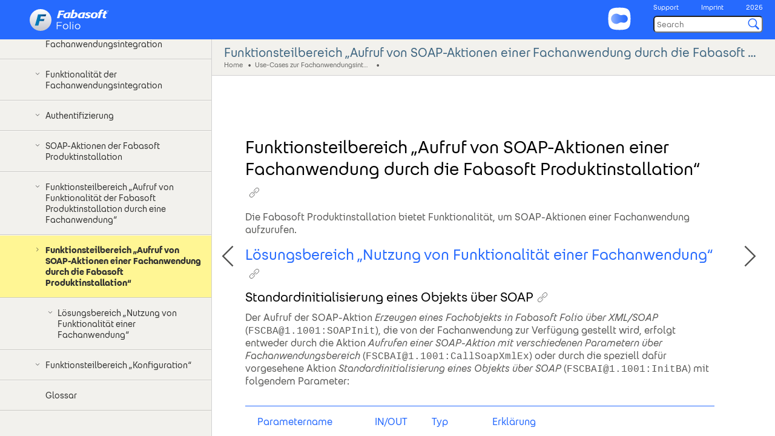

--- FILE ---
content_type: text/html; charset=UTF-8
request_url: https://help.folio.fabasoft.com/index.php?topic=doc/Use-Cases-zur-Fachanwendungsintegration/funktionsteilbereich-aufruf-von-soap-aktionen-einer-fachanwendung-durch-die-fabasoft-produktinstallation.htm
body_size: 72407
content:
<!DOCTYPE html>
<html lang="en">
<head>
<meta http-equiv="content-type" content="text/html; charset=utf-8">
<meta http-equiv="X-UA-Compatible" content="IE=edge" />
<meta name="viewport" content="width=device-width, initial-scale=1, user-scalable=no" />
<meta name="apple-mobile-web-app-capable" content="yes">


<title>Funktionsteilbereich &bdquo;Aufruf von SOAP-Aktionen einer Fachanwendung durch die Fabasoft Produktinstallation&ldquo;</title>
<meta name="mes-date" content="16.12.2025" />
<meta name="mes-category" content="White Paper" />
<meta name="mes-language" content="Deutsch" />
<meta name="mes-product" content="Fabasoft Folio" />

<script type="text/javascript">
  /* <![CDATA[ */
  if (typeof String.prototype.startsWith != 'function') {
    String.prototype.startsWith = function(str) {
      return this.substring(0, str.length) === str;
    }
  };
  
  var images = new Array();
  function preload() {
    for (i = 0; i < preload.arguments.length; i++) {
      images[i] = new Image()
      images[i].src = preload.arguments[i]
    }
  }
  preload(
  "images/ArrowLeft-SVG.svg",
  "images/ArrowRight-SVG.svg"
  )
  /* ]]> */
</script>

<script type="text/javascript" src="js/help.js"></script>
<script type="text/javascript">/*<![CDATA[*/__apmcfg={id:"APM31648",ts:new Date(),url:"https://at.cloud.fabasoft.com/feedback/",apptype:"html",timing:false};(function(d, t, c) {var s, scr, id = '__apm_script';if (!d.getElementById(id)) {s = d.createElement(t);s.async = true;s.src = ('https:' === d.location.protocol ? c.url.replace(/^(http:)?\/\//, 'https://') : c.url) + (c.lb || 'v1') + '/web.telemetry?RESOURCE&file=apm.js';s.id = id;scr = d.getElementsByTagName(t)[0];scr.parentNode.insertBefore(s, scr);}}(document, 'script', __apmcfg));/*]]>*/</script>
<link rel="stylesheet" href="styles/stylesFabasoft2.css" type="text/css" />

<script type="text/javascript">
  /* <![CDATA[ */
  $.ajaxSetup({ cache: false });
  var g_isstandalone = true;
  var g_title = "Fabasoft Folio";
  var g_mbid = "COO.6505.100.1.777143#help.fabasoftfolio.com";
  var g_baseurl = "https://help.folio.fabasoft.com/index.php?topic=";
  var g_docinfo = {};
  var g_chapterinfo = {};
  g_page_initial = getUrlParams()["topic"];
  var g_highlight = null;
  
  var g_anchor = window.location.hash.substr(1);
  var g_browserlang = navigator.language || navigator.browserLanguage;
  var g_ger = new Array("Suche", "z", "w", "Vorherige Seite", "Nächste Seite", "index_de.htm", "Suchergebnis", "de", "Dieser Inhalt wurde leider nicht gefunden. Zur weiteren Recherche steht Ihnen das Suchfeld zur Verfügung.", "Impressum<span class='FscAcc'>: neues Fenster</span>", "https://www.fabasoft.com/de/impressum", "Suche starten", "Hauptnavigation", "Pfad", "2", "Bildansicht", "Schließen","5","Seitenbereiche","Zum Inhalt (Alt + 2)", "Zum Inhaltsverzeichnis (Alt + 5)");
  var g_eng = new Array("Search", "p", "n", "Previous Page", "Next Page", "index_en.htm", "Search Result", "en", "Unfortunately this content could not be found. The search field is available for further research.", "Imprint<span class='FscAcc'>: new window</span>", "https://www.fabasoft.com/en/imprint", "Start Search", "Main Navigation", "Path", "2", "Image View", "Close","5","Page Areas","To the content (Alt + 2)", "To the table of contents (Alt + 5)");
  
  if (g_browserlang && g_browserlang.length >= 2 && g_browserlang.toLowerCase().substring(0, 2) === "de") {
    g_browserlang = "de";
  }
  else {
    g_browserlang = "en";
  }
  
  
  window.addEventListener('popstate', function(event) {
    doWorkBasedOnHistory();
  });
  /* ]]> */
</script>
</head>
<body onload="init()">
  <nav id="siteNavigation" class="FscAcc">
    <a id="contentSkipLink" href="#maincontent" onclick="focusContent()"></a><br>
    <a id="tocSkipLink" href="#treeId" onclick="focusTree()"></a>
  </nav>
  <div id="FscPageWrapper" class="FscPageWrapper">
    <header id="headerbar" class="FscTopBarWrapper">
      <div class="FscTopBarLeft">
        <a tabindex="-1" aria-hidden="true" href="https://help.folio.fabasoft.com/index.php"><img src="images/Fabasoft-Folio.svg" class="FscLogo" alt="Home" title="Home"></a>
      </div>
      <div class="FscTopBarRight">
        <a href="https://help.folio.fabasoft.com/index.php"><img class="FscCloudLogo" src="images/FabasphereSymbol-SVG.svg" alt="Home" title="Home"></a>
        <div class="FscServiceBlock">
          <div class="FscService">
            <ul>
              
              <li class="FscFontSizeSmall FscServiceEntry FscBtn"><a href="#" id="support" class="apm-feedback-button" data-formid="FORM42970" lang="en">Support</a></li>
              <li class="FscFontSizeSmall FscServiceEntry FscBtn"><a href="https://www.fabasoft.com/en/imprint" target="_blank" id="imprint">Imprint<span class="FscAcc">: new window</span></a></li>
            </ul>
            <div class="FscFontSizeSmall FscServiceEntry ">2026</div>
          </div>
          <div id="mainSearch">
            <form class="mb_queryfield center search-field mb-print-left" role="search" data-template="searchform" data-requires-user-input="true">
              <script type="text/x-mustache-template" data-tag-name="label" data-class-name="mb-acc" data-attr-for="query">{{i18n.search}}</script>
              <input size="1" data-template="suggest" data-disabled="true" data-placeholder="search" data-shortcut="alt+1" id="search" class="mb-query mb-role" name="query" type="search" data-property="headings" data-source="DOCUMENT_PROPERTY" data-grouped="true" data-show-onfocus="true"/>
              <button type="button"><img id="searchimg" class="FscSearchIcon" src="images/FindEmbedded-SVG.svg" alt="Start Search" title="Start Search"/></button>
            </form>
          </div>
        </div>
      </div>
    </header>
    <nav id="NavWrapper" aria-labelledby="mainNav" class="FscNavigationPanel" tabindex="-1">
      <h2 id="mainNav" class="FscFontBlank">Main Navigation</h2>
      <div id="treeId" aria-labelledby="mainNav"><div style="display:none;"><ul><li id='g0'><a href='#'>What's New</a><ul><li id='d0'><a href='doc/Whats-New-in-Fabasoft-Folio-eng/index.htm'>What's New in Fabasoft Folio (eng)</a></li><li id='d1'><a href='doc/Whats-New-in-Fabasoft-Folio-ger/index.htm'>What's New in Fabasoft Folio (ger)</a></li><li id='d2'><a href='doc/Whats-New-Fabasoft-App-eng/index.htm'>What's New Fabasoft App (eng)</a></li></ul></li><li id='g1'><a href='#'>Readme</a><ul><li id='d3'><a href='doc/Readme-Fabasoft-Folio-eng/index.htm'>Readme Fabasoft Folio (eng)</a></li><li id='d4'><a href='doc/Readme-Fabasoft-Folio-ger/index.htm'>Readme Fabasoft Folio (ger)</a></li></ul></li><li id='g2'><a href='#'>SPI</a><ul><li id='d5'><a href='doc/SPI-Fabasoft-Folio-eng/index.htm'>SPI Fabasoft Folio (eng)</a></li><li id='d6'><a href='doc/Open-Source-Licenses---Fabasoft-Software-Products-eng/index.htm'>Open Source Licenses - Fabasoft Software Products (eng)</a></li><li id='d7'><a href='doc/SPI-Fabasoft-Folio-ger/index.htm'>SPI Fabasoft Folio (ger)</a></li><li id='d8'><a href='doc/Open-Source-Lizenzen---Fabasoft-Softwareprodukte-ger/index.htm'>Open-Source-Lizenzen - Fabasoft Softwareprodukte (ger)</a></li></ul></li><li id='g3'><a href='#'>User Help</a><ul><li id='d9'><a href='doc/User-Help-Fabasoft-Folio-eng/index.htm'>User Help Fabasoft Folio (eng)</a></li><li id='d10'><a href='doc/Benutzerhilfe-Fabasoft-Folio-ger/index.htm'>Benutzerhilfe Fabasoft Folio (ger)</a></li><li id='d11'><a href='doc/Administration-Help-Fabasoft-Folio-eng/index.htm'>Administration Help Fabasoft Folio (eng)</a></li><li id='d12'><a href='doc/User-Help-Fabasoft-App-eng/index.htm'>User Help Fabasoft App (eng)</a></li></ul></li><li id='g4'><a href='#'>White Papers (eng)</a><ul><li id='d13'><a href='doc/Configuration-of-Audit-Logs/index.htm'>Configuration of Audit Logs</a></li><li id='d14'><a href='doc/Configuration-of-Delegated-Access/index.htm'>Configuration of Delegated Access</a></li><li id='d15'><a href='doc/Configuration-of-Digital-Assets/index.htm'>Configuration of Digital Assets</a></li><li id='d16'><a href='doc/Configuration-of-Fabasoft-Folio-Multi-Tenant-Installations/index.htm'>Configuration of Fabasoft Folio Multi-Tenant Installations</a></li><li id='d17'><a href='doc/Configuration-of-Fabasoft-Folio-Printer-Ports/index.htm'>Configuration of Fabasoft Folio Printer Ports</a></li><li id='d18'><a href='doc/Configuration-of-HCL-Notes-Menu-Entries/index.htm'>Configuration of HCL Notes Menu Entries</a></li><li id='d19'><a href='doc/Configuration-of-LibreOffice-Buttons/index.htm'>Configuration of LibreOffice Buttons</a></li><li id='d20'><a href='doc/Configuration-of-Protective-Markings/index.htm'>Configuration of Protective Markings</a></li><li id='d21'><a href='doc/Configuration-of-Relational-Reporting/index.htm'>Configuration of Relational Reporting</a></li><li id='d22'><a href='doc/Configuration-of-RSS-Feeds/index.htm'>Configuration of RSS Feeds</a></li><li id='d23'><a href='doc/Configuration-of-TLS-for-Fabasoft-Services/index.htm'>Configuration of TLS for Fabasoft Services</a></li><li id='d24'><a href='doc/Configuration-of-User-Quota/index.htm'>Configuration of User Quota</a></li><li id='d25'><a href='doc/Configuration-of-Workflow-Escalations/index.htm'>Configuration of Workflow Escalations</a></li><li id='d26'><a href='doc/Creation-of-Online-Help-for-Fabasoft-Folio/index.htm'>Creation of Online Help for Fabasoft Folio</a></li><li id='d27'><a href='doc/Database-Schema-Adaption/index.htm'>Database Schema Adaption</a></li><li id='d28'><a href='doc/Deployment-of-Microsoft-Installer-Packages-via-Microsoft-Windows-Active-Directory/index.htm'>Deployment of Microsoft Installer Packages via Microsoft Windows Active Directory</a></li><li id='d29'><a href='doc/Export-of-Fabasoft-Folio-Objects-to-a-Relational-Database/index.htm'>Export of Fabasoft Folio Objects to a Relational Database</a></li><li id='d30'><a href='doc/Fabasoft-Folio-Access-Definitions/index.htm'>Fabasoft Folio Access Definitions</a></li><li id='d31'><a href='doc/Fabasoft-Folio-Authentication-Methods/index.htm'>Fabasoft Folio Authentication Methods</a></li><li id='d32'><a href='doc/Fabasoft-Folio-Bulk-Jobs/index.htm'>Fabasoft Folio Bulk Jobs</a></li><li id='d33'><a href='doc/Fabasoft-Folio-Cache-Notification/index.htm'>Fabasoft Folio Cache Notification</a></li><li id='d34'><a href='doc/Fabasoft-Folio-Client/index.htm'>Fabasoft Folio Client</a></li><li id='d35'><a href='doc/Fabasoft-Folio-COLD/index.htm'>Fabasoft Folio COLD</a></li><li id='d36'><a href='doc/Fabasoft-Folio-Content-Addressed-Storage/index.htm'>Fabasoft Folio Content Addressed Storage</a></li><li id='d37'><a href='doc/Fabasoft-Folio-Distributed-Transaction-Manager/index.htm'>Fabasoft Folio Distributed Transaction Manager</a></li><li id='d38'><a href='doc/Fabasoft-Folio-Environment-Variables/index.htm'>Fabasoft Folio Environment Variables</a></li><li id='d39'><a href='doc/Fabasoft-Folio-Forms/index.htm'>Fabasoft Folio Forms</a></li><li id='d40'><a href='doc/Fabasoft-Folio-Friendly-URLs/index.htm'>Fabasoft Folio Friendly URLs</a></li><li id='d41'><a href='doc/Fabasoft-Folio-Portlet/index.htm'>Fabasoft Folio Portlet</a></li><li id='d42'><a href='doc/Fabasoft-Folio-Services-Monitoring/index.htm'>Fabasoft Folio Services Monitoring</a></li><li id='d43'><a href='doc/Fabasoft-Folio-Unattended-Setup/index.htm'>Fabasoft Folio Unattended Setup</a></li><li id='d44'><a href='doc/Fabasoft-Folio-Upload-Application/index.htm'>Fabasoft Folio Upload Application</a></li><li id='d45'><a href='doc/Fabasoft-Folio-Web-Client-Configuration-Possibilities/index.htm'>Fabasoft Folio Web Client Configuration Possibilities</a></li><li id='d46'><a href='doc/Fabasoft-Folio-Web-Client-Interfaces/index.htm'>Fabasoft Folio Web Client Interfaces</a></li><li id='d47'><a href='doc/Fabasoft-Folio-Zero-Downtime-Update/index.htm'>Fabasoft Folio Zero Downtime Update</a></li><li id='d48'><a href='doc/Fabasoft-Integration-for-Autodesk-AutoCAD/index.htm'>Fabasoft Integration for Autodesk AutoCAD</a></li><li id='d49'><a href='doc/Fabasoft-Integration-for-CalDAV/index.htm'>Fabasoft Integration for CalDAV</a></li><li id='d50'><a href='doc/Fabasoft-Integration-for-CMIS/index.htm'>Fabasoft Integration for CMIS</a></li><li id='d51'><a href='doc/Fabasoft-Integration-for-Eclipse-BIRT/index.htm'>Fabasoft Integration for Eclipse BIRT</a></li><li id='d52'><a href='doc/Fabasoft-Integration-for-Fabasoft-apptelemetry/index.htm'>Fabasoft Integration for Fabasoft app.telemetry</a></li><li id='d53'><a href='doc/Fabasoft-Integration-for-Fabasoft-Mindbreeze-Enterprise/index.htm'>Fabasoft Integration for Fabasoft Mindbreeze Enterprise</a></li><li id='d54'><a href='doc/Fabasoft-Integration-for-JSON/index.htm'>Fabasoft Integration for JSON</a></li><li id='d55'><a href='doc/Fabasoft-Integration-for-Microsoft-Office/index.htm'>Fabasoft Integration for Microsoft Office</a></li><li id='d56'><a href='doc/Fabasoft-Integration-for-Mozilla-Thunderbird/index.htm'>Fabasoft Integration for Mozilla Thunderbird</a></li><li id='d57'><a href='doc/Fabasoft-Integration-for-SMTP/index.htm'>Fabasoft Integration for SMTP</a></li><li id='d58'><a href='doc/Fabasoft-Integration-for-WebDAV/index.htm'>Fabasoft Integration for WebDAV</a></li><li id='d59'><a href='doc/Fabasoft-on-Linux---Fabasoft-Folio-Web-Management/index.htm'>Fabasoft on Linux - Fabasoft Folio Web Management</a></li><li id='d60'><a href='doc/Fabasoft-on-Linux---Installation-of-Fabasoft-Folio-Services/index.htm'>Fabasoft on Linux - Installation of Fabasoft Folio Services</a></li><li id='d61'><a href='doc/Fabasoft-on-Linux---Performance-Monitoring-via-SNMP/index.htm'>Fabasoft on Linux - Performance Monitoring via SNMP</a></li><li id='d62'><a href='doc/Fabasoft-on-Linux---Preparation-Guide-for-AlmaLinux/index.htm'>Fabasoft on Linux - Preparation Guide for AlmaLinux</a></li><li id='d63'><a href='doc/Fabasoft-on-Linux---Preparation-Guide-for-Red-Hat-Enterprise-Linux/index.htm'>Fabasoft on Linux - Preparation Guide for Red Hat Enterprise Linux</a></li><li id='d64'><a href='doc/Fabasoft-on-Linux---SELinux-Support/index.htm'>Fabasoft on Linux - SELinux Support</a></li><li id='d65'><a href='doc/Fabasoft-on-Microsoft-Windows---Cluster-Support/index.htm'>Fabasoft on Microsoft Windows - Cluster Support</a></li><li id='d66'><a href='doc/Fabasoft-on-Microsoft-Windows---Installation-as-Unprivileged-User/index.htm'>Fabasoft on Microsoft Windows - Installation as Unprivileged User</a></li><li id='d67'><a href='doc/Fabasoft-on-Microsoft-Windows---Installation-of-Fabasoft-Folio-Services/index.htm'>Fabasoft on Microsoft Windows - Installation of Fabasoft Folio Services</a></li><li id='d68'><a href='doc/Fabasoft-on-Microsoft-Windows---Microsoft-SQL-Server-Preparation-Guide/index.htm'>Fabasoft on Microsoft Windows - Microsoft SQL Server Preparation Guide</a></li><li id='d69'><a href='doc/Fabasoft-on-Microsoft-Windows-and-Linux---Oracle-Database-Preparation-Guide/index.htm'>Fabasoft on Microsoft Windows and Linux - Oracle Database Preparation Guide</a></li><li id='d70'><a href='doc/Installation-and-Configuration-of-Fabasoft-iArchive/index.htm'>Installation and Configuration of Fabasoft iArchive</a></li><li id='d71'><a href='doc/Installation-and-Configuration-of-Fabasoft-iArchiveLink/index.htm'>Installation and Configuration of Fabasoft iArchiveLink</a></li><li id='d72'><a href='doc/Mobile-Device-Management/index.htm'>Mobile Device Management</a></li><li id='d73'><a href='doc/Move-Objects-to-Another-Fabasoft-Folio-COO-Service/index.htm'>Move Objects to Another Fabasoft Folio COO Service</a></li><li id='d74'><a href='doc/XML-Based-Export-and-Import-of-Objects-Using-XSLT/index.htm'>XML-Based Export and Import of Objects Using XSLT</a></li><li id='d75'><a href='doc/Reference-Documentation/index.htm'>Reference Documentation</a></li></ul></li><li id='g5'><a href='#'>White Papers (ger)</a><ul><li id='d76'><a href='doc/Fabasoft-Folio-Server-Management/index.htm'>Fabasoft Folio Server Management</a></li><li id='d77'><a href='doc/Fabasoft-Folio-Workflow-Konfiguration/index.htm'>Fabasoft Folio Workflow-Konfiguration</a></li><li id='d78'><a href='doc/Use-Cases-zur-Fachanwendungsintegration/index.htm'>Use-Cases zur Fachanwendungsintegration</a></li></ul></li></ul></div></div>
    </nav>
    <div class="FscContentWrapper">
      <div class="FscHeader">
        <noscript>To view this page, JavaScript has to be enabled.</noscript>
        <div id="replaceBreadcrumb">
          <div id="headertitle" aria-hidden="true" class="FscTitle">Home</div>
          <nav aria-labelledby="breadCrumbs" class="FscBreadcrumb FscFontSizeSmall">
            <h2 id="breadCrumbs" class="FscFontBlank">Path</h2>
            <select aria-labelledby="breadCrumbs" id="selectBreadcrumb" class="FscBreadcrumbDropdown">
              <option id="optionBreadcrumb" value="home">Home</option>
            </select>
          </nav>
        </div>
      </div>
      <div tabindex="-1" id="replaceMain" class="FscContentPad">
        <div id="replacecontent" lang="de">
<main class="FscContent" id="maincontent">
<a id="funktionsteilbereich-aufruf-von-soap-aktionen-einer-fachanwendung-durch-die-fabasoft-produktinstallation" class="anchor"></a><h1 tabindex="-1">Funktionsteilbereich &bdquo;Aufruf von SOAP-Aktionen einer Fachanwendung durch die Fabasoft Produktinstallation&ldquo;<a href="doc/Use-Cases-zur-Fachanwendungsintegration/funktionsteilbereich-aufruf-von-soap-aktionen-einer-fachanwendung-durch-die-fabasoft-produktinstallation.htm" class="lnk FscHeaderLink"><img width="16" height="16" src="images/Hyperlink-SVG.svg" alt="Permanenter Link zu dieser Überschrift" title="Permanenter Link zu dieser Überschrift"/></a></h1><p>Die Fabasoft Produktinstallation bietet Funktionalit&auml;t, um SOAP-Aktionen einer Fachanwendung aufzurufen.</p><a id="loesungsbereich-nutzung-von-funktionalitaet-einer-fachanwendung" class="anchor"></a><h2 tabindex="-1">L&ouml;sungsbereich &bdquo;Nutzung von Funktionalit&auml;t einer Fachanwendung&ldquo;<a href="doc/Use-Cases-zur-Fachanwendungsintegration/funktionsteilbereich-aufruf-von-soap-aktionen-einer-fachanwendung-durch-die-fabasoft-produktinstallation.htm#loesungsbereich-nutzung-von-funktionalitaet-einer-fachanwendung" class="lnk FscHeaderLink"><img width="16" height="16" src="images/Hyperlink-SVG.svg" alt="Permanenter Link zu dieser Überschrift" title="Permanenter Link zu dieser Überschrift"/></a></h2><a id="standardinitialisierung-eines-objekts-ueber-soap" class="anchor"></a><h3 tabindex="-1">Standardinitialisierung eines Objekts &uuml;ber SOAP<a href="doc/Use-Cases-zur-Fachanwendungsintegration/funktionsteilbereich-aufruf-von-soap-aktionen-einer-fachanwendung-durch-die-fabasoft-produktinstallation.htm#standardinitialisierung-eines-objekts-ueber-soap" class="lnk FscHeaderLink"><img width="16" height="16" src="images/Hyperlink-SVG.svg" alt="Permanenter Link zu dieser Überschrift" title="Permanenter Link zu dieser Überschrift"/></a></h3><p>Der Aufruf der SOAP-Aktion <span class="DItalics">Erzeugen eines Fachobjekts in Fabasoft Folio &uuml;ber XML/SOAP</span> (<span class="DCourierNew">FSCBA@1.1001:SOAPInit</span>), die von der Fachanwendung zur Verf&uuml;gung gestellt wird, erfolgt entweder durch die Aktion <span class="DItalics">Aufrufen einer SOAP-Aktion mit verschiedenen Parametern &uuml;ber Fachanwendungsbereich</span> (<span class="DCourierNew">FSCBAI@1.1001:CallSoapXmlEx</span>) oder durch die speziell daf&uuml;r vorgesehene Aktion <span class="DItalics">Standardinitialisierung eines Objekts &uuml;ber SOAP</span> (<span class="DCourierNew">FSCBAI@1.1001:InitBA</span>) mit folgendem Parameter:</p><table class="DTableWhite"><colgroup><col style="width:25%" /><col style="width:12%" /><col style="width:13%" /><col style="width:50%" /></colgroup><tr class="tr100000000000"><th scope="col"><p>Parametername</p></th><th scope="col"><p>IN/OUT</p></th><th scope="col"><p>Typ</p></th><th scope="col"><p>Erkl&auml;rung</p></th></tr><tr><td><p>dept</p></td><td><p>In</p></td><td><p>OBJECT</p></td><td><p>Ein Objekt der Objektklasse <span class="DItalics">Fachanwendungsbereichsdefinition</span></p></td></tr></table><p>Durch die Aktion <span class="DCourierNew">FSCBAI@1.1001:InitBA</span> wird nach der Antwort durch die SOAP-Aktion der Fachanwendung der Fremdschl&uuml;ssel aus der Fachanwendung im Gesch&auml;ftsobjekt (im Fachanwendungsaggregat) in der Fabasoft Produktinstallation gespeichert. Die Aktion f&uuml;hrt einen SOAP-Aufruf entsprechend dem Schema der SOAP-Aktion <span class="DCourierNew">FSCBA@1.1001:SOAPInit</span> durch.</p><table class="DTableFormatted"><colgroup><col style="width:100%" /></colgroup><tr class="tr100000000000"><th scope="col"><p>Input</p></th></tr><tr class="tr010000000000"><td><p>Namespace: <span class="DCourierNew">urn:schemas-fabasoft-com:bai:init</span></p><p><span class="DCourierNew">&lt;SOAPInitRequest&gt;</span><span class="DCourierNew"><br/>&nbsp;&nbsp;&lt;objaddress&gt; Objektadresse des Gesch&auml;ftsobjekts</span><span class="DCourierNew"><br/>&nbsp;&nbsp;&lt;/objaddress&gt;</span><span class="DCourierNew"><br/>&nbsp;&nbsp;&lt;deptref&gt; Eindeutiger Bezeichner des Fachanwendungsbereichs </span><span class="DCourierNew"><br/>&nbsp;&nbsp;&lt;/deptref&gt;</span><span class="DCourierNew"><br/>&nbsp;&nbsp;&lt;objname&gt; Objektname des Gesch&auml;ftsobjekts &lt;/objname&gt;</span><span class="DCourierNew"><br/>&nbsp;&nbsp;&lt;objclass&gt; Objektklasse in der Fachanwendung &lt;/objclass&gt;</span><span class="DCourierNew"><br/>&lt;/SOAPInitRequest&gt;</span></p></td></tr></table><table class="DTableFormatted"><colgroup><col style="width:100%" /></colgroup><tr class="tr100000000000"><th scope="col"><p>Output</p></th></tr><tr class="tr010000000000"><td><p>Namespace: <span class="DCourierNew">urn:schemas-fabasoft-com:bai:init</span><span class="DCourierNew"><br/>&lt;SOAPInitResponse&gt;</span><span class="DCourierNew"><br/>&nbsp;&nbsp;&lt;foreignkey&gt; Fremdschl&uuml;ssel des Fachobjekts &lt;/foreignkey&gt;</span><span class="DCourierNew"><br/>&lt;/SOAPInitResponse&gt;</span></p></td></tr></table><p>Das Element <span class="DCourierNew">&lt;objclass&gt;</span> wird mit der Zeichenkette aus der Eigenschaft <span class="DItalics">Objekttyp f&uuml;r Standardinitialisierung im Fachanwendungsbereich</span> aus dem Fachanwendungsbereichsdefinitionsobjekt bef&uuml;llt.</p><p><span class="DBold">Beispiel:</span></p><p>Die SOAP-Aktion kann z.&nbsp;B. in der <span class="DItalics">Konfiguration f&uuml;r Fachanwendungen</span> in der Eigenschaft <span class="DItalics">Fachanwendungsaufrufe</span> bei <span class="DItalics">Schritte f&uuml;r Fachanwendungsaufruf (SOAP-Call)</span> als Expression angegeben werden.</p><p><span class="DCourierNew">FSCBAI@1.1001:InitBA(::dept);</span></p><p>Alternativ zur Verwendung der Aktion <span class="DCourierNew">FSCBAI@1.1001:InitBA</span> kann die gesamte Funktionalit&auml;t des oben angef&uuml;hrten Aufrufs auch durch folgende Expression unter Verwendung von <span class="DItalics">Aufrufen einer SOAP-Aktion mit verschiedenen Parametern &uuml;ber Fachanwendungsbereich</span> (<span class="DCourierNew">FSCBAI@1.1001:CallSoapXmlEx</span>) abgebildet werden:</p><p><span class="DCourierNew">::params=coort.CreateDictionary();</span><span class="DCourierNew"><br/>::response=coort.CreateDictionary();</span><span class="DCourierNew"><br/>::params.SetEntryValue(&ldquo;objaddress&rdquo;,0,&rdquo;Adresse&rdquo;)</span><span class="DCourierNew"><br/>::params.SetEntryValue(&ldquo;objname&rdquo;,0, &ldquo;Name&rdquo;);</span><span class="DCourierNew"><br/>::params.SetEntryValue(&ldquo;deptref&rdquo;,0,::deptref);</span><span class="DCourierNew"><br/></span><span class="DCourierNew"><br/>FSCBAI@1.1001:CallSoapXmlEx(::dept, &quot;Init&quot;, ::params,&amp;::response);</span><span class="DCourierNew"><br/></span><span class="DCourierNew"><br/>FSCBAI@1.1001:rs.FSCBAI@1.1001:foreignkey = ::response.foreignkey;</span><span class="DCourierNew"><br/>FSCBAI@1.1001:rs.FSCBAI@1.1001:rsdept = ::deptref</span></p><a id="aufruf-einer-soap-aktion-mit-xml-parametern" class="anchor"></a><h3 tabindex="-1">Aufruf einer SOAP-Aktion mit XML-Parametern<a href="doc/Use-Cases-zur-Fachanwendungsintegration/funktionsteilbereich-aufruf-von-soap-aktionen-einer-fachanwendung-durch-die-fabasoft-produktinstallation.htm#aufruf-einer-soap-aktion-mit-xml-parametern" class="lnk FscHeaderLink"><img width="16" height="16" src="images/Hyperlink-SVG.svg" alt="Permanenter Link zu dieser Überschrift" title="Permanenter Link zu dieser Überschrift"/></a></h3><p>Die Aktion <span class="DItalics">Aufruf einer SOAP-Aktion mit XML-Parametern</span> (<span class="DCourierNew">FSCOWS@1.1001:CallSoapXml</span>) ist eine Basisaktion f&uuml;r den Aufruf eines Webservice.</p><table class="DTableFormatted"><colgroup><col style="width:25%" /><col style="width:12%" /><col style="width:18%" /><col style="width:45%" /></colgroup><tr class="tr100000000000"><th scope="col"><p>Parametername</p></th><th scope="col"><p>IN/OUT</p></th><th scope="col"><p>Typ</p></th><th scope="col"><p>Erkl&auml;rung</p></th></tr><tr class="tr000000100000"><td><p><span class="DCourierNew">url</span></p></td><td><p>In</p></td><td><p>STRING</p></td><td><p>Endpunkt-URL des SOAP-Aufrufs</p></td></tr><tr><td><p><span class="DCourierNew">httpheaders</span></p></td><td><p>In</p></td><td><p>DICTIONARY</p></td><td><p>Zu sendende HTTP-Headers, wie z.&nbsp;B. &bdquo;SOAPAction&ldquo;. Die Header &bdquo;Content-Type&ldquo; und &bdquo;Content-Length&ldquo; werden automatisch berechnet und m&uuml;ssen daher nicht angegeben werden.</p></td></tr><tr class="tr000000100000"><td><p><span class="DCourierNew">soapheaders</span></p></td><td><p>In</p></td><td><p>CONTENTLIST</p></td><td><p>Optionale Liste von SOAP-Headern. Ein SOAP-Header ist ein XML-Dokument-Fragment, das in die resultierende SOAP-Nachricht eingef&uuml;gt wird.</p></td></tr><tr><td><p><span class="DCourierNew">xmlin</span></p></td><td><p>In</p></td><td></td><td><p>XML-Dokument-Fragment, das im Envelope/Body-Element versendet werden soll.</p></td></tr><tr class="tr000000100000"><td><p><span class="DCourierNew">xmlout</span></p></td><td><p>Out</p></td><td></td><td><p>XML-Dokument-Fragment unterhalb des Envelope/Body-Elementes, das von der SOAP-Aktion zur&uuml;ckgegeben wurde.</p></td></tr><tr><td><p><span class="DCourierNew">parentwindow</span></p></td><td><p>In</p></td><td><p>INTEGER</p></td><td><p>Optionales Window-Handle des Vater-Fensters f&uuml;r die Ausgaben von Dialog-Fenstern f&uuml;r die Authentifizierung.</p></td></tr><tr class="tr000000100000"><td><p><span class="DCourierNew">user</span></p></td><td><p>In</p></td><td><p>STRING</p></td><td><p>Optionaler Benutzername f&uuml;r die Authentifizierung am Webserver</p></td></tr><tr><td><p><span class="DCourierNew">password</span></p></td><td><p>In</p></td><td><p>STRING</p></td><td><p>Passwort des Benutzers</p></td></tr><tr class="tr000000100000"><td><p><span class="DCourierNew">proxyuser</span></p></td><td><p>In</p></td><td><p>STRING</p></td><td><p>Optionaler Benutzername f&uuml;r die Authentifizierung am Proxyserver</p></td></tr><tr><td><p><span class="DCourierNew">proxypassword</span></p></td><td><p>In</p></td><td><p>STRING</p></td><td><p>Passwort des Proxybenutzers</p></td></tr><tr class="tr000000100000"><td><p><span class="DCourierNew">clientcert</span></p></td><td><p>In</p></td><td><p>OBJECT</p></td><td><p>Optionales Client-Zertifikat, falls die Authentifizierung &uuml;ber ein Zertifikat erfolgen soll.</p></td></tr><tr><td><p><span class="DCourierNew">timeoutresolve</span></p></td><td><p>In</p></td><td><p>INTEGER</p></td><td><p>Zeitlimit in Sekunden f&uuml;r das Aufl&ouml;sen von DNS-Namen (Standardwert: kein Zeitlimit)</p></td></tr><tr class="tr000000100000"><td><p><span class="DCourierNew">timeoutconnect</span></p></td><td><p>In</p></td><td><p>INTEGER</p></td><td><p>Zeitlimit in Sekunden f&uuml;r das Verbinden zum Webserver (Standardwert: 60 Sekunden)</p></td></tr><tr><td><p><span class="DCourierNew">timeoutsend</span></p></td><td><p>In</p></td><td><p>INTEGER</p></td><td><p>Zeitlimit in Sekunden f&uuml;r das Versenden. Es wird die Zeitdifferenz zwischen den Paketen gemessen.<br/>(Standardwert: 30 Sekunden)</p></td></tr><tr class="tr010000000000"><td><p><span class="DCourierNew">timeoutreceive</span></p></td><td><p>In</p></td><td><p>INTEGER</p></td><td><p>Zeitlimit in Sekunden f&uuml;r das Empfangen. Es wird die Zeitdifferenz zwischen den Paketen gemessen.<br/>(Standardwert: 30 Sekunden)</p></td></tr></table><a id="senden-einer-einfachen-soap-nachricht" class="anchor"></a><h3 tabindex="-1">Senden einer einfachen SOAP-Nachricht<a href="doc/Use-Cases-zur-Fachanwendungsintegration/funktionsteilbereich-aufruf-von-soap-aktionen-einer-fachanwendung-durch-die-fabasoft-produktinstallation.htm#senden-einer-einfachen-soap-nachricht" class="lnk FscHeaderLink"><img width="16" height="16" src="images/Hyperlink-SVG.svg" alt="Permanenter Link zu dieser Überschrift" title="Permanenter Link zu dieser Überschrift"/></a></h3><p>Die Aktion <span class="DItalics">Sende eine einfache SOAP-Nachricht</span> (<span class="DCourierNew">FSCOWS@1.1001:CallSoapXmlEx</span>) bietet grunds&auml;tzlich dieselbe Funktionalit&auml;t wie <span class="DCourierNew">FSCOWS@1.1001:CallSoapXml</span>. Beim Aufruf der SOAP-Aktion wird das WSDL-Dokument des aufgerufenen Webservice ausgewertet. </p><table class="DTableFormatted"><colgroup><col style="width:25%" /><col style="width:12%" /><col style="width:17%" /><col style="width:46%" /></colgroup><tr class="tr100000000000"><th scope="col"><p>Parametername</p></th><th scope="col"><p>IN/OUT</p></th><th scope="col"><p>Typ</p></th><th scope="col"><p>Erkl&auml;rung</p></th></tr><tr class="tr000000100000"><td><p><span class="DCourierNew">wsdlconnector</span></p></td><td><p>In</p></td><td><p>OBJECT</p></td><td><p>Ein Objekt der Objektklasse <span class="DItalics">HTTP-Anschluss</span> (<span class="DCourierNew">FSCOWS@1.1001:HttpConnector</span>)</p></td></tr><tr><td><p><span class="DCourierNew">soapconnector</span></p></td><td><p>In</p></td><td><p>OBJECT</p></td><td><p>Optionaler Parameter, in dem ein Objekt der Objektklasse <span class="DItalics">HTTP-Anschluss </span>(<span class="DCourierNew">FSCOWS@1.1001:HttpConnector</span>) angegeben wird. Falls in diesem Parameter nichts angegeben wird, wird derselbe Anschluss wie im ersten Parameter verwendet.</p></td></tr><tr class="tr000000100000"><td><p><span class="DCourierNew">operation</span></p></td><td><p>In</p></td><td><p>STRING</p></td><td><p>Name der auszuf&uuml;hrenden Operation entsprechend dem WSDL-Dokument</p></td></tr><tr><td><p><span class="DCourierNew">inparams</span></p></td><td><p>In</p></td><td></td><td><p>Optionaler Eingangsparameter</p><p>Folgende Typen sind m&ouml;glich: OBJECT, STRING, CONTENT, Content und DICTIONARY</p></td></tr><tr class="tr010000000000"><td><p><span class="DCourierNew">outparams</span></p></td><td><p>Out</p></td><td></td><td><p>Optionaler Ausgangsparameter</p><p>Folgende Typen sind m&ouml;glich: OBJECT, STRING, CONTENT, Content und DICTIONARY</p></td></tr></table><p>Wird kein Ausgangsparameter angegeben, so wird der gleiche Typ wie im Eingangsparameter als Ausgangsparameter zur&uuml;ckgeliefert. Um einen bestimmten Ausgangstyp zu erhalten, muss ein leerer Wert des betreffenden Typs im Parameter <span class="DCourierNew">outparams</span> angegeben werden.</p><p>Beschreibung der Typen des Eingangs- und Ausgangsparameters:</p><ul><li>OBJECT <br/>Ein Objekt wird mithilfe der COOXML-Komponente auf ein XML-Dokument serialisiert. Das Mapping wird aus der XML-Default-Konfiguration aus der Eigenschaft <span class="DItalics">Zuordnung f&uuml;r Objektausgabe</span> gelesen.</li><li>STRING <br/>XML-Dokument als Zeichenkette </li><li>CONTENT <br/>XML-Dokument als Inhalt </li><li>Content <br/>XML-Dokument in einem Inhaltsaggregat </li><li>DICTIONARY <br/>Eintr&auml;ge im Dictionary werden mithilfe des XML-Schemas im WSDL-Dokument auf ein XML-Dokument abgebildet.</li></ul><a id="aufrufen-einer-soap-aktion-mit-verschiedenen-parametern-ueber-fachanwendungsbereich" class="anchor"></a><h3 tabindex="-1">Aufrufen einer SOAP-Aktion mit verschiedenen Parametern &uuml;ber Fachanwendungsbereich<a href="doc/Use-Cases-zur-Fachanwendungsintegration/funktionsteilbereich-aufruf-von-soap-aktionen-einer-fachanwendung-durch-die-fabasoft-produktinstallation.htm#aufrufen-einer-soap-aktion-mit-verschiedenen-parametern-ueber-fachanwendungsbereich" class="lnk FscHeaderLink"><img width="16" height="16" src="images/Hyperlink-SVG.svg" alt="Permanenter Link zu dieser Überschrift" title="Permanenter Link zu dieser Überschrift"/></a></h3><p>Die Aktion <span class="DItalics">Aufrufen einer SOAP-Aktion mit verschiedenen Parametern &uuml;ber Fachanwendungsbereich</span> (<span class="DCourierNew">FSCBAI@1.1001:CallSoapXmlEx</span>) ruft die Aktion <span class="DCourierNew">FSCOWS@1.1001:CallSoapXmlEx</span> auf und bietet grunds&auml;tzlich dieselbe Funktionalit&auml;t wie diese Aktion. Der Unterschied ist, dass statt den Parametern <span class="DCourierNew">wsdlconnector</span> und <span class="DCourierNew">soapconnector</span> nur der <span class="DItalics">Fachanwendungsbereich</span> angegeben werden muss. Die weiteren Informationen werden aus der <span class="DItalics">Konfiguration f&uuml;r Fachanwendungen</span> aus der Eigenschaft <span class="DItalics">Basis-URLs</span> ausgelesen.</p><table class="DTableFormatted"><colgroup><col style="width:25%" /><col style="width:10%" /><col style="width:20%" /><col style="width:45%" /></colgroup><tr class="tr100000000000"><th scope="col"><p>Parametername</p></th><th scope="col"><p>IN/OUT</p></th><th scope="col"><p>Typ</p></th><th scope="col"><p>Erkl&auml;rung</p></th></tr><tr class="tr000000100000"><td><p><span class="DCourierNew">dept</span></p></td><td><p>In</p></td><td><p>OBJECT</p></td><td><p>Ein Objekt der Objektklasse <span class="DItalics">Fachanwendungsbereichsdefinition</span></p></td></tr><tr><td><p><span class="DCourierNew">operation</span></p></td><td><p>In</p></td><td><p>STRING</p></td><td><p>Name der auszuf&uuml;hrenden Operation entsprechend dem WSDL-Dokument</p></td></tr><tr class="tr000000100000"><td><p><span class="DCourierNew">inparams</span></p></td><td><p>In</p></td><td></td><td><p>Optionaler Eingangsparameter </p><p>Folgende Typen sind m&ouml;glich: OBJECT, STRING, CONTENT, Content und DICTIONARY</p></td></tr><tr class="tr010000000000"><td><p><span class="DCourierNew">outparams</span></p></td><td><p>Out</p></td><td></td><td><p>Optionaler Ausgangsparameter </p><p>Folgende Typen sind m&ouml;glich: OBJECT, STRING, CONTENT, Content und DICTIONARY</p></td></tr></table><a id="laden-des-objekts-aus-einem-content-mit-xml-daten" class="anchor"></a><h3 tabindex="-1">Laden des Objekts aus einem CONTENT mit XML-Daten<a href="doc/Use-Cases-zur-Fachanwendungsintegration/funktionsteilbereich-aufruf-von-soap-aktionen-einer-fachanwendung-durch-die-fabasoft-produktinstallation.htm#laden-des-objekts-aus-einem-content-mit-xml-daten" class="lnk FscHeaderLink"><img width="16" height="16" src="images/Hyperlink-SVG.svg" alt="Permanenter Link zu dieser Überschrift" title="Permanenter Link zu dieser Überschrift"/></a></h3><p>Die Aktion <span class="DItalics">Laden des Objekts aus einem CONTENT mit XML-Daten </span>(<span class="DCourierNew">FSCBAI@1.1001:MapContentToObject</span>) kann f&uuml;r das Mapping von einem Objekt auf ein XML-Dokument verwendet werden.</p><table class="DTableFormatted"><colgroup><col style="width:24%" /><col style="width:11%" /><col style="width:18%" /><col style="width:47%" /></colgroup><tr class="tr100000000000"><th scope="col"><p>Parametername</p></th><th scope="col"><p>IN/OUT</p></th><th scope="col"><p>Typ</p></th><th scope="col"><p>Erkl&auml;rung</p></th></tr><tr class="tr000000100000"><td><p><span class="DCourierNew">dept</span></p></td><td><p>In</p></td><td><p>OBJECT</p></td><td><p>Ein Objekt der Objektklasse <span class="DItalics">Fachanwendungsbereichsdefinition</span></p></td></tr><tr><td><p><span class="DCourierNew">ctx</span></p></td><td><p>In</p></td><td><p>OBJECT</p></td><td><p>Kontext, um die passende Konfigurationszeile in der <span class="DItalics">Konfiguration f&uuml;r Fachanwendungen</span> (<span class="DCourierNew">FSCBAI@1.1001:ConfigurationClass</span>) zu finden</p></td></tr><tr class="tr010000000000"><td><p><span class="DCourierNew">content</span></p></td><td><p>In</p></td><td><p>CONTENT</p></td><td><p>XML-Inhalt als CONTENT</p></td></tr></table><p>Diese Aktion wird auf das Objekt angewendet, das auf den XML-Inhalt abgebildet wird. Das anzuwendende XML-Mapping wird aus der <span class="DItalics">Konfiguration f&uuml;r Fachanwendungen</span> anhand der Objektklasse und dem Ausl&ouml;ser ausgelesen. </p><a id="ausgeben-des-objekts-in-einen-content-mit-xml-daten" class="anchor"></a><h3 tabindex="-1">Ausgeben des Objekts in einen CONTENT mit XML-Daten<a href="doc/Use-Cases-zur-Fachanwendungsintegration/funktionsteilbereich-aufruf-von-soap-aktionen-einer-fachanwendung-durch-die-fabasoft-produktinstallation.htm#ausgeben-des-objekts-in-einen-content-mit-xml-daten" class="lnk FscHeaderLink"><img width="16" height="16" src="images/Hyperlink-SVG.svg" alt="Permanenter Link zu dieser Überschrift" title="Permanenter Link zu dieser Überschrift"/></a></h3><p>Die Aktion <span class="DItalics">Ausgeben des Objekts in einen CONTENT mit XML-Daten </span>(<span class="DCourierNew">FSCBAI@1.1001:MapObjectToContent</span>) kann f&uuml;r das Mapping eines XML-Dokuments auf ein Objekt verwendet werden.</p><table class="DTableFormatted"><colgroup><col style="width:24%" /><col style="width:10%" /><col style="width:19%" /><col style="width:47%" /></colgroup><tr class="tr100000000000"><th scope="col"><p>Parametername</p></th><th scope="col"><p>IN/OUT</p></th><th scope="col"><p>Typ</p></th><th scope="col"><p>Erkl&auml;rung</p></th></tr><tr class="tr000000100000"><td><p><span class="DCourierNew">dept</span></p></td><td><p>In</p></td><td><p>OBJECT</p></td><td><p>Ein Objekt der Objektklasse <span class="DItalics">Fachanwendungsbereichsdefinition</span></p></td></tr><tr><td><p><span class="DCourierNew">ctx</span></p></td><td><p>In</p></td><td><p>OBJECT</p></td><td><p>Kontext um die passende Konfigurationszeile in der <span class="DItalics">Konfiguration f&uuml;r Fachanwendungen</span> zu finden</p></td></tr><tr class="tr010000000000"><td><p><span class="DCourierNew">content</span></p></td><td><p>Out</p></td><td><p>CONTENT</p></td><td><p>XML-Inhalt als CONTENT</p></td></tr></table><p>Diese Aktion wird auf das Objekt angewendet, auf das der XML-Inhalt abgebildet wird. Das anzuwendende XML-Mapping wird aus der <span class="DItalics">Konfiguration f&uuml;r Fachanwendungen</span> anhand der Objektklasse und dem Ausl&ouml;ser ausgelesen. </p><a id="kombinierter-soap-client-gui-aufruf" class="anchor"></a><h3 tabindex="-1">Kombinierter SOAP-Client-/GUI-Aufruf<a href="doc/Use-Cases-zur-Fachanwendungsintegration/funktionsteilbereich-aufruf-von-soap-aktionen-einer-fachanwendung-durch-die-fabasoft-produktinstallation.htm#kombinierter-soap-client-gui-aufruf" class="lnk FscHeaderLink"><img width="16" height="16" src="images/Hyperlink-SVG.svg" alt="Permanenter Link zu dieser Überschrift" title="Permanenter Link zu dieser Überschrift"/></a></h3><p>In der <span class="DItalics">Konfiguration f&uuml;r Fachanwendungen</span> wird ein SOAP-Client-Aufruf und ein anschlie&szlig;ender GUI-Aufruf in der Eigenschaft <span class="DItalics">Fachanwendungsaufrufe</span> definiert und konfiguriert.</p><p>Der Aufruf erfolgt &uuml;ber die Aktion <span class="DItalics">Fachanwendung &uuml;ber Programmiername starten</span> (<span class="DCourierNew">FSCBAI@1.1001:StartBusinessApp</span>) mit folgendem Parameter:</p><table class="DTableWhite"><colgroup><col style="width:25%" /><col style="width:9%" /><col style="width:21%" /><col style="width:45%" /></colgroup><tr class="tr100000000000"><th scope="col"><p>Parametername</p></th><th scope="col"><p>IN/OUT</p></th><th scope="col"><p>Typ</p></th><th scope="col"><p>Erkl&auml;rung</p></th></tr><tr><td><p><span class="DCourierNew">progname</span></p></td><td><p>In</p></td><td><p>STRING</p></td><td><p>Programmiername</p></td></tr></table><p>Die Aktion entscheidet anhand der Objektklasse des Objekts, auf dem sie ausgef&uuml;hrt wird, welcher Konfigurationseintrag in der <span class="DItalics">Konfiguration f&uuml;r Fachanwendungen</span> (in der Eigenschaft <span class="DItalics">Fachanwendungsaufrufe</span>) ausgewertet und ausgef&uuml;hrt wird (best-matching Objektklasse). Dadurch k&ouml;nnen ein SOAP-Aufruf und ein URL-Aufruf an die Fachanwendung durchgef&uuml;hrt werden.</p><p><span class="DBold">Beispiel:</span></p><p>Die Anwendung wird der Variable <span class="DCourierNew">app</span> zugewiesen. Dazu muss der Programmiername des Aufrufs einer Variablen als Zeichenkette zugewiesen werden. Aufgrund der sp&auml;teren &Uuml;bergabe des Parameters &bdquo;by Name&ldquo; ist die strikte Einhaltung des Bezeichners <span class="DCourierNew">progname</span> notwendig. Der Inhalt der Zeichenkette (&bdquo;editcase&ldquo;) muss mit dem Programmiernamen der Eigenschaft <span class="DItalics">Fachanwendungsaufrufe</span> &uuml;bereinstimmen.</p><p>Der Anweisungsschritt <span class="DCourierNew">FSCVAPP@1.1001:CallAppStep</span> muss auf das Objekt, bei dem sich der Branch befindet (<span class="DCourierNew">sys_branchvalue</span>), ausgef&uuml;hrt werden. Dabei muss die Variable mit dem Anwendungsobjekt &uuml;bergeben werden; der Programmiername wird &bdquo;by Name&ldquo; &uuml;bergeben.</p><p><span class="DBold">Beispiel:</span></p><p>Aufruf der Fachanwendung &uuml;ber ein Skript (z.B. als Arbeitsschritt):</p><p><span class="DCourierNew">//LANGUAGE=&quot;JScript&quot;</span><span class="DCourierNew"><br/>var inboundobj = coort.GetObject(&quot;COO.1.1019.2.1002890&quot;);</span><span class="DCourierNew"><br/>var progname = &quot;editoffense&quot;</span><span class="DCourierNew"><br/>var meth=inboundobj.GetMethod(cootx, &quot;FSCBAI@1.1001:StartBusinessApp&quot;);</span></p></main><div class="FscAdditionalNavigation"><div class="FscFirstPdf" role="region" aria-labelledby="pdfDownload"><h2 id="pdfDownload">PDF herunterladen</h2><ul><li><a target='_blank' href='pdfs/Use-Cases%20zur%20Fachanwendungsintegration.pdf'>Use-Cases zur Fachanwendungsintegration<span class='FscAcc'>: neues Fenster</span></a></li></ul></div><nav class="FscNavContent" aria-labelledby="toc"><h2 id="toc">Inhalt</h2><ul><li><a class="lnk" href="doc/Use-Cases-zur-Fachanwendungsintegration/funktionsteilbereich-aufruf-von-soap-aktionen-einer-fachanwendung-durch-die-fabasoft-produktinstallation.htm#loesungsbereich-nutzung-von-funktionalitaet-einer-fachanwendung">L&ouml;sungsbereich &bdquo;Nutzung von Funktionalit&auml;t einer Fachanwendung&ldquo;</a></li></ul></nav><nav class="FscNavTopics" aria-labelledby="topics"><h2 id="topics">Weitere Themen</h2><ul><li><a class="lnk" href="doc/Use-Cases-zur-Fachanwendungsintegration/einleitung.htm">Einleitung</a></li><li><a class="lnk" href="doc/Use-Cases-zur-Fachanwendungsintegration/softwarevoraussetzungen.htm">Softwarevoraussetzungen</a></li><li><a class="lnk" href="doc/Use-Cases-zur-Fachanwendungsintegration/fachanwendungsintegration-mit-einer-fabasoft-produktinstallation.htm">Fachanwendungsintegration mit einer Fabasoft Produktinstallation</a></li><li><a class="lnk" href="doc/Use-Cases-zur-Fachanwendungsintegration/architektur-einer-fachanwendung.htm">Architektur einer Fachanwendung</a></li><li><a class="lnk" href="doc/Use-Cases-zur-Fachanwendungsintegration/softwarekomponenten.htm">Softwarekomponenten</a></li><li><a class="lnk" href="doc/Use-Cases-zur-Fachanwendungsintegration/objektklassen-der-fachanwendungsintegration.htm">Objektklassen der Fachanwendungsintegration</a></li><li><a class="lnk" href="doc/Use-Cases-zur-Fachanwendungsintegration/objektmodellerweiterung-der-fachanwendungsintegration.htm">Objektmodellerweiterung der Fachanwendungsintegration</a></li><li><a class="lnk" href="doc/Use-Cases-zur-Fachanwendungsintegration/funktionalitaet-der-fachanwendungsintegration.htm">Funktionalit&auml;t der Fachanwendungsintegration</a></li><li><a class="lnk" href="doc/Use-Cases-zur-Fachanwendungsintegration/authentifizierung.htm">Authentifizierung</a></li><li><a class="lnk" href="doc/Use-Cases-zur-Fachanwendungsintegration/soap-aktionen-der-fabasoft-produktinstallation.htm">SOAP-Aktionen der Fabasoft Produktinstallation</a></li><li><a class="lnk" href="doc/Use-Cases-zur-Fachanwendungsintegration/funktionsteilbereich-aufruf-von-funktionalitaet-der-fabasoft-produktinstallation-durch-eine-fachanwendung.htm">Funktionsteilbereich &bdquo;Aufruf von Funktionalit&auml;t der Fabasoft Produktinstallation durch eine Fachanwendung&ldquo;</a></li><li class="FscCurrentTopic" aria-current="page">Funktionsteilbereich &bdquo;Aufruf von SOAP-Aktionen einer Fachanwendung durch die Fabasoft Produktinstallation&ldquo;</li><li><a class="lnk" href="doc/Use-Cases-zur-Fachanwendungsintegration/funktionsteilbereich-konfiguration.htm">Funktionsteilbereich &bdquo;Konfiguration&ldquo;</a></li><li><a class="lnk" href="doc/Use-Cases-zur-Fachanwendungsintegration/glossar.htm">Glossar</a></li></ul></nav><div class="FscSecondPdf" role="region" aria-labelledby="pdfDownload1"><h2 id="pdfDownload1">PDF herunterladen</h2><ul><li><a target='_blank' href='pdfs/Use-Cases%20zur%20Fachanwendungsintegration.pdf'>Use-Cases zur Fachanwendungsintegration<span class='FscAcc'>: neues Fenster</span></a></li></ul></div></div><nav aria-labelledby="fastNav"><h2 id="fastNav" class="FscFontBlank">Schnellnavigation</h2><a id='prev' class='lnk FscArrowContentLeft' href='doc/Use-Cases-zur-Fachanwendungsintegration/funktionsteilbereich-aufruf-von-funktionalitaet-der-fabasoft-produktinstallation-durch-eine-fachanwendung.htm' accesskey='p'><img src="images/ArrowLeft-SVG.svg" alt="Zurück" title="Zurück"></a> <a id='next' class='lnk FscArrowContentRight' href='doc/Use-Cases-zur-Fachanwendungsintegration/funktionsteilbereich-konfiguration.htm' accesskey='n'><img src="images/ArrowRight-SVG.svg" alt="Weiter" title="Weiter"></a></nav>
</div>
      </div>
      <div id="FscM" class="FscMenu FscDispNone" role="menu"></div>
    </div>
  </div>

  
<script type="text/javascript">
/* <![CDATA[ */
$("#search").attr("placeholder", getString(0));
$("#search").attr("aria-label", getString(0));
$("#searchimg").attr("alt", getString(11));
$("#searchimg").attr("title", getString(11));
$("#mbicon").attr("alt", getString(0));
$("#mblabel").html(getString(0));
$("#imprint").html(getString(9));
$("#imprint").attr("href", getString(10));
$("#support").attr("lang", getString(7));
$("#headerbar").attr("lang", getString(7));
$("#mainNav").html(getString(12));
$("#breadCrumbs").html(getString(13));
$("html").attr("lang", getString(7));
$("#siteNavigation").attr("aria-label", getString(18));
$("#contentSkipLink").html(getString(19));
$("#tocSkipLink").html(getString(20));

$(function () {

  $('#treeId').jstree({
    'core' : {
      'multiple' : false,
      'themes' : {
        'icons' : false
      },
      'data' : {
        'url' : function (node) {
          if(node.id === '#') {
            return 'root.json';
          }
          else {
            var url = node.a_attr.href.replace("doc/", "documents/");
            var toc; 
            if(url.indexOf("=") != -1) {
              toc = url.substring(url.lastIndexOf("=") + 1, url.lastIndexOf("/")) + "/toc.json";
            }
            else{
              toc = url.substring(0, url.lastIndexOf("/")) + "/toc.json";
            }
            
            var doc = node.a_attr.href.replace("doc/", "");
            if(doc.indexOf("/") != -1) {
              doc = doc.substring(0, doc.indexOf("/"));
            }
            return toc;
          }
        },
        'data' : function (node) {
          return { 'id' : node.id };
        }
      }
    }
  }).bind("select_node.jstree", function (event, data) { 
    //console.log("SELECT_NODE.JSTREE");
    var breadNames = $.jstree.reference('#treeId').get_path(data.node, '', false);
    var breadIds = $.jstree.reference('#treeId').get_path(data.node, '', true);
    var breadcrumb = getBreadcrumbs(breadIds, breadNames);
    var id = data.node.id;
    var url = data.node.a_attr.href;
    var showurl = url;

    if(url.indexOf("index.htm?topic=") != -1) {
      showurl = url.substr(url.indexOf("=") + 1);
    }

    // # identifies folders 
    if(url != "#") {
      try {
        var title = breadNames[breadNames.length-1];
        $("title").html(title);
        
        if(!g_first1) {           
          history.pushState({info:new Array(breadcrumb, id, url, title)}, g_title, "?topic=" + showurl);
        }
        else{
          history.replaceState({info:new Array(breadcrumb, id, url, title)}, g_title, "?topic=" + showurl);
        }
        
        doWorkBasedOnHistory();
       
      } catch (e) {
        doWork(breadcrumb, id, url);
      }
    }
    else {
      $("#treeId").jstree("toggle_node", data.node);
    }
    g_first1 = false;  
  }).bind("ready.jstree", function (event, data) {
    //console.log("READY.JSTREE");
    
    // maps document URLs to the corresponding IDs
    makeDocMapping("treeId");

    if(g_first){
      // if URL parameters define a page that should be opened
      if(g_page_initial) {
        if(g_page_initial.lastIndexOf("doc/Search-Result/") != -1) {
          var query = getUrlParams().q;
          openSearchResult(query);
        }
        else {
          openPath("treeId", g_page_initial, true);
        }
      }
    }
    g_first = false;
  });
});

$(document).on('click', 'a.bc', function(e) {
  e.preventDefault();
  var url = $(this).attr("href");
  openBc(url.substring(1, url.length));
});

$(document).on('click', 'a.lnk', function(e) {
  e.preventDefault();
  var url = $(this).attr("href");

  g_anchor = getAnchor(url);
  if (strStartsWith(url, '#')) {
    jumpToAnchor(g_anchor);
    g_anchor = "";
  }
  else {
    openPath("treeId", url, true);
  }
});

$(document).on('click', 'a.slnk', function(e) {
  e.preventDefault();
  var url = $(this).attr("href");
  if (strStartsWith(url.toLowerCase(), g_baseurl)) {
    if (e.shiftKey || e.metaKey || e.ctrlKey) {
      window.open(url, '_blank');
    }
    else {
      var topic = url.replace(g_baseurl, "");
      var query = getUrlParams()["q"];
      if (query) {
        g_highlight = query;
      }
      openPath("treeId", topic, true);
    }
  }
  else {
    window.open(url, '_blank');
  }
});

/*
function showResult(url) {
  if(strStartsWith(url.toLowerCase(), g_baseurl)) {
    var topic = url.replace(g_baseurl, "");
    var query = getUrlParams()["q"];
    if (query) {
      g_highlight = query;
    }
    openPath("treeId", topic, true);
  }
  else {
    window.open(url, '_self');
  }
}
*/

//$(document).on('click', 'button.accordion', function(e) {
//  $(this).toggleClass("active");
//  $(this).next().toggleClass("show");
//});

$(document).on('change', '#selectBreadcrumb', function(e) {
setTimeout( function() {
  var nodeId = e.currentTarget.value;
  // "home" is the ID of Home
  if (nodeId === "home") {
    window.open(location.protocol + '//' + location.host + location.pathname, '_self');
  }
  else {
    openBc(nodeId);
  }
}, 50);
});

$('.mb_queryfield input').focus(function() {
  $("#maincontent").removeHighlight();
});

$("form.mb_queryfield").on("submit", function (e) {
  e.preventDefault();
  openSearchResult();
});

$("form.mb_queryfield button").on("click", function (e) {
  e.preventDefault();
  openSearchResult();
});

$(document).on('click', 'a#prev', function(e) {
  document.getElementById('replaceMain').scrollTop = 0;
  document.getElementById('FscPageWrapper').scrollTop = 0;
});

$(document).on('click', 'a#next', function(e) {
  document.getElementById('replaceMain').scrollTop = 0;
  document.getElementById('FscPageWrapper').scrollTop = 0;
});

//Lightbox v2.11.2 by Lokesh Dhakar; More info: http://lokeshdhakar.com/projects/lightbox2/
//Copyright Lokesh Dhakar; Released under the MIT license; https://github.com/lokesh/lightbox2/blob/master/LICENSE
var $jscomp=$jscomp||{};$jscomp.scope={};$jscomp.findInternal=function(b,d,a){b instanceof String&&(b=String(b));for(var c=b.length,e=0;e<c;e++){var k=b[e];if(d.call(a,k,e,b))return{i:e,v:k}}return{i:-1,v:void 0}};$jscomp.ASSUME_ES5=!1;$jscomp.ASSUME_NO_NATIVE_MAP=!1;$jscomp.ASSUME_NO_NATIVE_SET=!1;$jscomp.SIMPLE_FROUND_POLYFILL=!1;$jscomp.ISOLATE_POLYFILLS=!1;
$jscomp.defineProperty=$jscomp.ASSUME_ES5||"function"==typeof Object.defineProperties?Object.defineProperty:function(b,d,a){if(b==Array.prototype||b==Object.prototype)return b;b[d]=a.value;return b};$jscomp.getGlobal=function(b){b=["object"==typeof globalThis&&globalThis,b,"object"==typeof window&&window,"object"==typeof self&&self,"object"==typeof global&&global];for(var d=0;d<b.length;++d){var a=b[d];if(a&&a.Math==Math)return a}throw Error("Cannot find global object");};$jscomp.global=$jscomp.getGlobal(this);
$jscomp.IS_SYMBOL_NATIVE="function"===typeof Symbol&&"symbol"===typeof Symbol("x");$jscomp.TRUST_ES6_POLYFILLS=!$jscomp.ISOLATE_POLYFILLS||$jscomp.IS_SYMBOL_NATIVE;$jscomp.polyfills={};$jscomp.propertyToPolyfillSymbol={};$jscomp.POLYFILL_PREFIX="$jscp$";var $jscomp$lookupPolyfilledValue=function(b,d){var a=$jscomp.propertyToPolyfillSymbol[d];if(null==a)return b[d];a=b[a];return void 0!==a?a:b[d]};
$jscomp.polyfill=function(b,d,a,c){d&&($jscomp.ISOLATE_POLYFILLS?$jscomp.polyfillIsolated(b,d,a,c):$jscomp.polyfillUnisolated(b,d,a,c))};$jscomp.polyfillUnisolated=function(b,d,a,c){a=$jscomp.global;b=b.split(".");for(c=0;c<b.length-1;c++){var e=b[c];if(!(e in a))return;a=a[e]}b=b[b.length-1];c=a[b];d=d(c);d!=c&&null!=d&&$jscomp.defineProperty(a,b,{configurable:!0,writable:!0,value:d})};
$jscomp.polyfillIsolated=function(b,d,a,c){var e=b.split(".");b=1===e.length;c=e[0];c=!b&&c in $jscomp.polyfills?$jscomp.polyfills:$jscomp.global;for(var k=0;k<e.length-1;k++){var l=e[k];if(!(l in c))return;c=c[l]}e=e[e.length-1];a=$jscomp.IS_SYMBOL_NATIVE&&"es6"===a?c[e]:null;d=d(a);null!=d&&(b?$jscomp.defineProperty($jscomp.polyfills,e,{configurable:!0,writable:!0,value:d}):d!==a&&($jscomp.propertyToPolyfillSymbol[e]=$jscomp.IS_SYMBOL_NATIVE?$jscomp.global.Symbol(e):$jscomp.POLYFILL_PREFIX+e,e=
$jscomp.propertyToPolyfillSymbol[e],$jscomp.defineProperty(c,e,{configurable:!0,writable:!0,value:d})))};$jscomp.polyfill("Array.prototype.find",function(b){return b?b:function(d,a){return $jscomp.findInternal(this,d,a).v}},"es6","es3");
(function(b,d){"function"===typeof define&&define.amd?define(["jquery"],d):"object"===typeof exports?module.exports=d(require("jquery")):b.lightbox=d(b.jQuery)})(this,function(b){function d(a){this.album=[];this.currentImageIndex=void 0;this.init();this.options=b.extend({},this.constructor.defaults);this.option(a)}d.defaults={albumLabel:"Image %1 of %2",alwaysShowNavOnTouchDevices:!1,fadeDuration:600,fitImagesInViewport:!0,imageFadeDuration:600,positionFromTop:50,resizeDuration:700,showImageNumberLabel:!0,
wrapAround:!1,disableScrolling:!1,sanitizeTitle:!1};d.prototype.option=function(a){b.extend(this.options,a)};d.prototype.imageCountLabel=function(a,c){return this.options.albumLabel.replace(/%1/g,a).replace(/%2/g,c)};d.prototype.init=function(){var a=this;b(document).ready(function(){a.enable();a.build()})};d.prototype.enable=function(){var a=this;b("body").on("keydown",function(c){if(a.$lightbox.is(":visible")&&!b.contains(a.$lightbox.get(0),c.target))return a.$closeButton[0].focus(),!1});b("body").on("keydown",
"a[rel^=lightbox], area[rel^=lightbox], a[data-lightbox], area[data-lightbox]",function(c){var e=c.keyCode||c.which;if(32==e||13===e)return a.start(b(c.currentTarget)),!1}).on("click","a[rel^=lightbox], area[rel^=lightbox], a[data-lightbox], area[data-lightbox]",function(c){a.start(b(c.currentTarget));return!1})};d.prototype.build=function(){if(!(0<b("#lightbox").length)){var a=this;b('<div id="lightboxOverlay" tabindex="-1" class="lightboxOverlay"></div><div id="lightbox" role="dialog" aria-modal="true" aria-label="'+
getString(15)+'" tabindex="-1" class="lightbox"><div class="lb-outerContainer"><div class="lb-container"><img class="lb-image" src="[data-uri]" alt=""/><div class="lb-nav"><a class="lb-prev" aria-label="Previous image" href="" role="button" tabindex="0"></a><a class="lb-next" aria-label="Next image" href="" role="button" tabindex="0"></a></div><div class="lb-loader"><a class="lb-cancel"></a></div></div><div class="lb-dataContainer"><div class="lb-data"><div class="lb-details"><span class="lb-caption"></span><span aria-live="polite" class="lb-number"></span></div><div class="lb-closeContainer"><a class="lb-close" href="#" tabindex="0" role="button" aria-label="'+
getString(16)+'"></a></div></div></div></div></div>').appendTo(b("body"));this.$lightbox=b("#lightbox");this.$overlay=b("#lightboxOverlay");this.$outerContainer=this.$lightbox.find(".lb-outerContainer");this.$container=this.$lightbox.find(".lb-container");this.$image=this.$lightbox.find(".lb-image");this.$nav=this.$lightbox.find(".lb-nav");this.$closeButton=this.$lightbox.find(".lb-close");this.navPressed=0;this.containerPadding={top:parseInt(this.$container.css("padding-top"),10),right:parseInt(this.$container.css("padding-right"),
10),bottom:parseInt(this.$container.css("padding-bottom"),10),left:parseInt(this.$container.css("padding-left"),10)};this.imageBorderWidth={top:parseInt(this.$image.css("border-top-width"),10),right:parseInt(this.$image.css("border-right-width"),10),bottom:parseInt(this.$image.css("border-bottom-width"),10),left:parseInt(this.$image.css("border-left-width"),10)};this.$overlay.hide().on("click",function(){a.end();return!1});this.$lightbox.hide().on("click",function(c){"lightbox"===b(c.target).attr("id")&&
a.end()});this.$outerContainer.on("click",function(c){"lightbox"===b(c.target).attr("id")&&a.end();return!1});this.$lightbox.find(".lb-prev").on("click",function(){0===a.currentImageIndex?a.changeImage(a.album.length-1):a.changeImage(a.currentImageIndex-1);a.navPressed=1;return!1});this.$lightbox.find(".lb-next").on("click",function(){a.currentImageIndex===a.album.length-1?a.changeImage(0):a.changeImage(a.currentImageIndex+1);a.navPressed=2;return!1});this.$nav.on("mousedown",function(c){3===c.which&&
(a.$nav.css("pointer-events","none"),a.$lightbox.one("contextmenu",function(){setTimeout(function(){this.$nav.css("pointer-events","auto")}.bind(a),0)}))});this.$lightbox.find(".lb-loader, .lb-close").on("click",function(){a.end();return!1})}};d.prototype.start=function(a){function c(h){e.album.push({alt:h.attr("data-alt"),link:h.attr("href"),title:h.attr("data-title")||h.attr("title")})}this.$initialLink=a;this.$lightbox.attr("aria-hidden","false");var e=this,k=b(window);k.on("resize",b.proxy(this.sizeOverlay,
this));this.sizeOverlay();this.album=[];var l=0,g=a.attr("data-lightbox");if(g){g=b(a.prop("tagName")+'[data-lightbox="'+g+'"]');for(var f=0;f<g.length;f=++f)c(b(g[f])),g[f]===a[0]&&(l=f)}else if("lightbox"===a.attr("rel"))c(a);else for(g=b(a.prop("tagName")+'[rel="'+a.attr("rel")+'"]'),f=0;f<g.length;f=++f)c(b(g[f])),g[f]===a[0]&&(l=f);a=k.scrollTop()+this.options.positionFromTop;k=k.scrollLeft();this.$lightbox.css({top:a+"px",left:k+"px"}).fadeIn(this.options.fadeDuration);this.options.disableScrolling&&
b("body").addClass("lb-disable-scrolling");this.changeImage(l)};d.prototype.changeImage=function(a){b("body").attr("aria-busy","true");var c=this,e=this.album[a].link,k=e.split(".").slice(-1)[0],l=this.$lightbox.find(".lb-image");this.disableKeyboardNav();this.$overlay.fadeIn(this.options.fadeDuration);b(".lb-loader").fadeIn("slow");this.$lightbox.find(".lb-image, .lb-nav, .lb-prev, .lb-next, .lb-dataContainer, .lb-numbers, .lb-caption").hide();this.$outerContainer.addClass("animating");var g=new Image;
g.onload=function(){l.attr({alt:c.album[a].alt,src:e});b(g);l.width(g.width);l.height(g.height);var f=b(window).width();var h=b(window).height();f=f-c.containerPadding.left-c.containerPadding.right-c.imageBorderWidth.left-c.imageBorderWidth.right-20;h=h-c.containerPadding.top-c.containerPadding.bottom-c.imageBorderWidth.top-c.imageBorderWidth.bottom-c.options.positionFromTop-70;"svg"===k&&(l.width(f),l.height(h));c.options.fitImagesInViewport?(c.options.maxWidth&&c.options.maxWidth<f&&(f=c.options.maxWidth),
c.options.maxHeight&&c.options.maxHeight<h&&(h=c.options.maxHeight)):(f=c.options.maxWidth||g.width||f,h=c.options.maxHeight||g.height||h);if(g.width>f||g.height>h)g.width/f>g.height/h?(h=f,f=parseInt(g.height/(g.width/h),10)):(f=h,h=parseInt(g.width/(g.height/f),10)),l.width(h),l.height(f);c.sizeContainer(l.width(),l.height())};g.src=this.album[a].link;this.currentImageIndex=a};d.prototype.sizeOverlay=function(){var a=this;setTimeout(function(){a.$overlay.width(b(document).width()).height(b(document).height())},
0)};d.prototype.sizeContainer=function(a,c){function e(){k.$lightbox.find(".lb-dataContainer").width(f);k.$lightbox.find(".lb-prevLink").height(h);k.$lightbox.find(".lb-nextLink").height(h);k.showImage()}var k=this,l=this.$outerContainer.outerWidth(),g=this.$outerContainer.outerHeight(),f=a+this.containerPadding.left+this.containerPadding.right+this.imageBorderWidth.left+this.imageBorderWidth.right,h=c+this.containerPadding.top+this.containerPadding.bottom+this.imageBorderWidth.top+this.imageBorderWidth.bottom;
l!==f||g!==h?this.$outerContainer.animate({width:f,height:h},this.options.resizeDuration,"swing",function(){e()}):e()};d.prototype.showImage=function(){this.$lightbox.find(".lb-loader").stop(!0).hide();this.$lightbox.find(".lb-image").fadeIn(this.options.imageFadeDuration);this.updateNav();this.updateDetails();this.preloadNeighboringImages();this.enableKeyboardNav()};d.prototype.updateNav=function(){var a=!1;try{document.createEvent("TouchEvent"),a=this.options.alwaysShowNavOnTouchDevices?!0:!1}catch(c){}1<
this.album.length?(this.$lightbox.find(".lb-nav").show(),this.options.wrapAround?(a&&this.$lightbox.find(".lb-prev, .lb-next").css("opacity","1"),this.$lightbox.find(".lb-prev, .lb-next").show()):(0<this.currentImageIndex&&(this.$lightbox.find(".lb-prev").show(),a&&this.$lightbox.find(".lb-prev").css("opacity","1")),this.currentImageIndex<this.album.length-1&&(this.$lightbox.find(".lb-next").show(),a&&this.$lightbox.find(".lb-next").css("opacity","1")))):this.$lightbox.find(".lb-nav").hide()};d.prototype.updateDetails=
function(){var a=this;if("undefined"!==typeof this.album[this.currentImageIndex].title&&""!==this.album[this.currentImageIndex].title){var c=this.$lightbox.find(".lb-caption");this.options.sanitizeTitle?c.text(this.album[this.currentImageIndex].title):c.html(this.album[this.currentImageIndex].title);c.fadeIn("fast")}1<this.album.length&&this.options.showImageNumberLabel?(c=this.imageCountLabel(this.currentImageIndex+1,this.album.length),this.$lightbox.find(".lb-number").text(c).fadeIn("fast")):this.$lightbox.find(".lb-number").hide();
this.$outerContainer.removeClass("animating");b("body").attr("aria-busy","false");this.$lightbox.find(".lb-dataContainer").fadeIn(this.options.resizeDuration,function(){1==a.navPressed&&a.$lightbox.find(".lb-prev:visible").length?a.$lightbox.find(".lb-prev:visible").focus():2==a.navPressed&&a.$lightbox.find(".lb-next:visible").length?a.$lightbox.find(".lb-next:visible").focus():a.$closeButton.focus();a.navPressed=0;return a.sizeOverlay()})};d.prototype.preloadNeighboringImages=function(){this.album.length>
this.currentImageIndex+1&&((new Image).src=this.album[this.currentImageIndex+1].link);0<this.currentImageIndex&&((new Image).src=this.album[this.currentImageIndex-1].link)};d.prototype.enableKeyboardNav=function(){this.$lightbox.on("keyup.keyboard",b.proxy(this.keyboardAction,this));this.$overlay.on("keyup.keyboard",b.proxy(this.keyboardAction,this));this.$lightbox.on("keydown",b.proxy(this.keydown,this))};d.prototype.disableKeyboardNav=function(){this.$lightbox.off(".keyboard");this.$overlay.off(".keyboard")};
d.prototype.keydown=function(a){if(9===(a.keyCode||a.which)){var c=this.$lightbox.find("[tabindex=0]:visible");a.shiftKey?c.first().is(":focus")&&(c.last().focus(),a.preventDefault()):c.last().is(":focus")&&(c.first().focus(),a.preventDefault())}};d.prototype.keyboardAction=function(a){var c=a.keyCode;27===c?(a.stopPropagation(),this.end()):37===c?0!==this.currentImageIndex?this.changeImage(this.currentImageIndex-1):this.options.wrapAround&&1<this.album.length&&this.changeImage(this.album.length-
1):39===c&&(this.currentImageIndex!==this.album.length-1?this.changeImage(this.currentImageIndex+1):this.options.wrapAround&&1<this.album.length&&this.changeImage(0))};d.prototype.end=function(){this.$initialLink.focus();this.disableKeyboardNav();b(window).off("resize",this.sizeOverlay);this.$lightbox.fadeOut(this.options.fadeDuration);this.$overlay.fadeOut(this.options.fadeDuration);this.$lightbox.attr("aria-hidden","true");this.options.disableScrolling&&b("body").removeClass("lb-disable-scrolling")};
return new d});

/* ]]> */
</script>

<script type='text/javascript' src='//apps.mindbreeze.com/insite/apps/scripts/client.js'></script>
<script>
/* <![CDATA[ */
  Mindbreeze.require(["client/application", "component!suggest", "underscore"], function(Application, Suggest, _) {

    var application = new Application({
      rootEl: document.getElementById("mainSearch"),
      enableProfile: false,
      enableSourceInfo: false,
      enableUserSourceInfo: false
    });

    application.execute(function (application) {
      application.models.search.set("source_context.constraints.tentant", { unparsed: "tenantid:" + g_mbid }, { silent: true })
    });

    var original_handleKeypress = Suggest.View.prototype.handleKeypress;
    Suggest.View.prototype.handleKeypress = function (e, traceContext) {
      if (e.keyCode === 13) {
        this.$el.autocomplete("close");
        this.$el.data("uiAutocomplete").disable();
        openSearchResult();
        e.preventDefault();
        return false;
      } 
      this.$el.autocomplete("enable");
    };
    
    var originalViewInitialize = Suggest.View.prototype.initialize;
    Suggest.View.prototype.initialize = function()
    {
      originalViewInitialize.apply(this, arguments);
      var parentEl = this.$el.parent();
      var parentWidth = parentEl.width();
      var parentUl = $('body').find("ul.ui-autocomplete")
      var that = this;
      this.$el.autocomplete({
        appendTo: this.$el.parent(),
        open: function()
        {
          parentUl.attr("style", "width:" + parentWidth + "px");
          parentUl.removeAttr("tabindex");
          parentUl.find("[tabindex]").each(function()
          {
            this.removeAttribute("tabindex");
          });
          parentUl.find("button").each(function()
          {
            this.setAttribute("tabindex", "-1");
          });
        }
      });
    };
    
    var original__triggerSelect = Suggest.View.prototype._triggerSelect;
    Suggest.View.prototype._triggerSelect = function (event, data, traceContext, options) {
      options = options || {};

      var that = this;
      var value = _.escape(that.el.value);
      var usedAutocomplete = !!data;

      if (data && data.item && data.item.value) {
        value = data.item.value;
        that.el.value = value;
      }
      if (!options.silent && that.options.parentView && that.options.parentView.submit) {
        that.submittedValue = value;
        
        var selectedTab = this.options.application.models.tabs.getSelectedTab();
        if (selectedTab && data && data.item && data.item.category != selectedTab.id ) {
          options.changeViewValue = data.item.tabID;
        }

        openSearchResult();
        //that.options.parentView.submit(event, traceContext, that.submittedValue, usedAutocomplete, options);
      }
    };
  });
  
  $(document).ajaxError(function(event, jqxhr, settings, thrownError) {
    if (jqxhr.status === 0) {
      location.reload();
    }
  });

  /*
  Mindbreeze.require(["jquery", "component!results", "i18n/i18n"], function ($, ResultsComponent, i18n) {
    var ScrollSpyMini = function (scrollContainer, scrollTarget) {
      var that = this;

      if (scrollContainer.get(0) === document || scrollContainer.is("body")) scrollContainer = window;

      this.$scrollTarget = $(scrollTarget)
      this.$scrollTarget.on("focus", function () {
        that.activate(that.$scrollTarget);
      });
      
      var callback = _.bind(this.process, this);
      this.$scrollContainer = $(scrollContainer).on("scroll.mb.scroll-spy-mini.data-api", callback);
      $(window).on("resize.mb.scroll-spy-mini.data-api", callback);
      this.process();
    }
    ;
    _.extend(ScrollSpyMini.prototype, {

      pageY: function(elem) {
        return elem.offsetParent ? (elem.offsetTop + this.pageY(elem.offsetParent)) : elem.offsetTop;
      },


      process: function () {
        if (!this.$scrollTarget.is(":visible")) return; // we don't want to page, if the element is not visible

        var scrollTop    = this.$scrollContainer.scrollTop();
        var $el = this.$scrollTarget;
        var offsetMethod = this.$scrollContainer[0] == window ? 'offset' : 'position'
        
        // var offset = $el[offsetMethod]().top + (!$.isWindow(this.$scrollContainer.get(0)) && this.$scrollContainer.scrollTop());
        var offset = $el[offsetMethod]().top;
        if (!$.isWindow(this.$scrollContainer.get(0))) {
          var pageYContainer = this.pageY(this.$scrollContainer.get(0));
          var pageYEl = this.pageY($el.get(0));
          offset = pageYEl - pageYContainer;
        }
        var bottomOffset = offset - this.$scrollContainer.outerHeight();

        if (scrollTop >= bottomOffset) {
          this.activate($el);
          return;
        }
      },

      activate: function (target) {
        target.trigger('activate')
      },

      destroy: function () {
        // what about multiple instances?
        this.$scrollContainer.off("scroll.mb.scroll-spy-mini.data-api");
        $(window).off("resize.mb.scroll-spy-mini.data-api");
      }
    });

    ResultsComponent.View.prototype.scrollPlaceholderAvailable = function() {
      return true;
    },

    ResultsComponent.View.prototype.appendScrollPlaceholderAndCreateScrollSpy = function() {
      var that = this;
      this.appendScrollPlaceholderEl();

      $(this.scrollPlaceholder).on("activate", function (e) {
        $(this.scrollPlaceholder).off("activate");
        that.page();
      });

      this.scrollspy = new ScrollSpyMini($(this.scrollPlaceholder).scrollParent(), this.scrollPlaceholder);
    },    

    ResultsComponent.View.prototype.appendScrollPlaceholder = function () {
      if (this._removed || this.scrollPlaceholder) return;

      this.scrollPlaceholder = this.make(
        "h3",
        {
          "tabindex": "0",
          "class": "mb-scroll-placeholder mb-center mb-no-print"
        },
        '<div role="button" class="mb-pulse">' + i18n("loading_more_results") + '</div>'
        );

      if (this.scrollPlaceholderAvailable()) {
        this.appendScrollPlaceholderAndCreateScrollSpy();
      }
      else {
        this.once("scrollplaceholderavailable", this.appendScrollPlaceholderAndCreateScrollSpy, this);
      }
    }


    ResultsComponent.View.prototype.appendScrollPlaceholderEl = function () {
      this.appendChild(this.scrollPlaceholder, true);
    }
  });
  */
/* ]]> */
</script>





</body>
</html>


--- FILE ---
content_type: text/html; charset=UTF-8
request_url: https://help.folio.fabasoft.com/documents/Use-Cases-zur-Fachanwendungsintegration/funktionsteilbereich-aufruf-von-soap-aktionen-einer-fachanwendung-durch-die-fabasoft-produktinstallation.htm?_=1769749232954
body_size: 29906
content:
<!DOCTYPE html>
<html lang="de" xmlns="http://www.w3.org/1999/xhtml">
<head>
<meta http-equiv="content-type" content="text/html; charset=utf-8"/>
<title>Funktionsteilbereich &bdquo;Aufruf von SOAP-Aktionen einer Fachanwendung durch die Fabasoft Produktinstallation&ldquo;</title>
<link rel="stylesheet" href="styles.css" type="text/css"/>
<meta name="mes-date" content="16.12.2025" />
<meta name="mes-category" content="White Paper" />
<meta name="mes-language" content="Deutsch" />
<meta name="mes-product" content="Fabasoft Folio" />

</head>
<body>
<div id="replacecontent" lang="de">
<main class="FscContent" id="maincontent">
<a id="funktionsteilbereich-aufruf-von-soap-aktionen-einer-fachanwendung-durch-die-fabasoft-produktinstallation" class="anchor"></a><h1 tabindex="-1">Funktionsteilbereich &bdquo;Aufruf von SOAP-Aktionen einer Fachanwendung durch die Fabasoft Produktinstallation&ldquo;<a href="doc/Use-Cases-zur-Fachanwendungsintegration/funktionsteilbereich-aufruf-von-soap-aktionen-einer-fachanwendung-durch-die-fabasoft-produktinstallation.htm" class="lnk FscHeaderLink"><img width="16" height="16" src="images/Hyperlink-SVG.svg" alt="Permanenter Link zu dieser Überschrift" title="Permanenter Link zu dieser Überschrift"/></a></h1><p>Die Fabasoft Produktinstallation bietet Funktionalit&auml;t, um SOAP-Aktionen einer Fachanwendung aufzurufen.</p><a id="loesungsbereich-nutzung-von-funktionalitaet-einer-fachanwendung" class="anchor"></a><h2 tabindex="-1">L&ouml;sungsbereich &bdquo;Nutzung von Funktionalit&auml;t einer Fachanwendung&ldquo;<a href="doc/Use-Cases-zur-Fachanwendungsintegration/funktionsteilbereich-aufruf-von-soap-aktionen-einer-fachanwendung-durch-die-fabasoft-produktinstallation.htm#loesungsbereich-nutzung-von-funktionalitaet-einer-fachanwendung" class="lnk FscHeaderLink"><img width="16" height="16" src="images/Hyperlink-SVG.svg" alt="Permanenter Link zu dieser Überschrift" title="Permanenter Link zu dieser Überschrift"/></a></h2><a id="standardinitialisierung-eines-objekts-ueber-soap" class="anchor"></a><h3 tabindex="-1">Standardinitialisierung eines Objekts &uuml;ber SOAP<a href="doc/Use-Cases-zur-Fachanwendungsintegration/funktionsteilbereich-aufruf-von-soap-aktionen-einer-fachanwendung-durch-die-fabasoft-produktinstallation.htm#standardinitialisierung-eines-objekts-ueber-soap" class="lnk FscHeaderLink"><img width="16" height="16" src="images/Hyperlink-SVG.svg" alt="Permanenter Link zu dieser Überschrift" title="Permanenter Link zu dieser Überschrift"/></a></h3><p>Der Aufruf der SOAP-Aktion <span class="DItalics">Erzeugen eines Fachobjekts in Fabasoft Folio &uuml;ber XML/SOAP</span> (<span class="DCourierNew">FSCBA@1.1001:SOAPInit</span>), die von der Fachanwendung zur Verf&uuml;gung gestellt wird, erfolgt entweder durch die Aktion <span class="DItalics">Aufrufen einer SOAP-Aktion mit verschiedenen Parametern &uuml;ber Fachanwendungsbereich</span> (<span class="DCourierNew">FSCBAI@1.1001:CallSoapXmlEx</span>) oder durch die speziell daf&uuml;r vorgesehene Aktion <span class="DItalics">Standardinitialisierung eines Objekts &uuml;ber SOAP</span> (<span class="DCourierNew">FSCBAI@1.1001:InitBA</span>) mit folgendem Parameter:</p><table class="DTableWhite"><colgroup><col style="width:25%" /><col style="width:12%" /><col style="width:13%" /><col style="width:50%" /></colgroup><tr class="tr100000000000"><th scope="col"><p>Parametername</p></th><th scope="col"><p>IN/OUT</p></th><th scope="col"><p>Typ</p></th><th scope="col"><p>Erkl&auml;rung</p></th></tr><tr><td><p>dept</p></td><td><p>In</p></td><td><p>OBJECT</p></td><td><p>Ein Objekt der Objektklasse <span class="DItalics">Fachanwendungsbereichsdefinition</span></p></td></tr></table><p>Durch die Aktion <span class="DCourierNew">FSCBAI@1.1001:InitBA</span> wird nach der Antwort durch die SOAP-Aktion der Fachanwendung der Fremdschl&uuml;ssel aus der Fachanwendung im Gesch&auml;ftsobjekt (im Fachanwendungsaggregat) in der Fabasoft Produktinstallation gespeichert. Die Aktion f&uuml;hrt einen SOAP-Aufruf entsprechend dem Schema der SOAP-Aktion <span class="DCourierNew">FSCBA@1.1001:SOAPInit</span> durch.</p><table class="DTableFormatted"><colgroup><col style="width:100%" /></colgroup><tr class="tr100000000000"><th scope="col"><p>Input</p></th></tr><tr class="tr010000000000"><td><p>Namespace: <span class="DCourierNew">urn:schemas-fabasoft-com:bai:init</span></p><p><span class="DCourierNew">&lt;SOAPInitRequest&gt;</span><span class="DCourierNew"><br/>&nbsp;&nbsp;&lt;objaddress&gt; Objektadresse des Gesch&auml;ftsobjekts</span><span class="DCourierNew"><br/>&nbsp;&nbsp;&lt;/objaddress&gt;</span><span class="DCourierNew"><br/>&nbsp;&nbsp;&lt;deptref&gt; Eindeutiger Bezeichner des Fachanwendungsbereichs </span><span class="DCourierNew"><br/>&nbsp;&nbsp;&lt;/deptref&gt;</span><span class="DCourierNew"><br/>&nbsp;&nbsp;&lt;objname&gt; Objektname des Gesch&auml;ftsobjekts &lt;/objname&gt;</span><span class="DCourierNew"><br/>&nbsp;&nbsp;&lt;objclass&gt; Objektklasse in der Fachanwendung &lt;/objclass&gt;</span><span class="DCourierNew"><br/>&lt;/SOAPInitRequest&gt;</span></p></td></tr></table><table class="DTableFormatted"><colgroup><col style="width:100%" /></colgroup><tr class="tr100000000000"><th scope="col"><p>Output</p></th></tr><tr class="tr010000000000"><td><p>Namespace: <span class="DCourierNew">urn:schemas-fabasoft-com:bai:init</span><span class="DCourierNew"><br/>&lt;SOAPInitResponse&gt;</span><span class="DCourierNew"><br/>&nbsp;&nbsp;&lt;foreignkey&gt; Fremdschl&uuml;ssel des Fachobjekts &lt;/foreignkey&gt;</span><span class="DCourierNew"><br/>&lt;/SOAPInitResponse&gt;</span></p></td></tr></table><p>Das Element <span class="DCourierNew">&lt;objclass&gt;</span> wird mit der Zeichenkette aus der Eigenschaft <span class="DItalics">Objekttyp f&uuml;r Standardinitialisierung im Fachanwendungsbereich</span> aus dem Fachanwendungsbereichsdefinitionsobjekt bef&uuml;llt.</p><p><span class="DBold">Beispiel:</span></p><p>Die SOAP-Aktion kann z.&nbsp;B. in der <span class="DItalics">Konfiguration f&uuml;r Fachanwendungen</span> in der Eigenschaft <span class="DItalics">Fachanwendungsaufrufe</span> bei <span class="DItalics">Schritte f&uuml;r Fachanwendungsaufruf (SOAP-Call)</span> als Expression angegeben werden.</p><p><span class="DCourierNew">FSCBAI@1.1001:InitBA(::dept);</span></p><p>Alternativ zur Verwendung der Aktion <span class="DCourierNew">FSCBAI@1.1001:InitBA</span> kann die gesamte Funktionalit&auml;t des oben angef&uuml;hrten Aufrufs auch durch folgende Expression unter Verwendung von <span class="DItalics">Aufrufen einer SOAP-Aktion mit verschiedenen Parametern &uuml;ber Fachanwendungsbereich</span> (<span class="DCourierNew">FSCBAI@1.1001:CallSoapXmlEx</span>) abgebildet werden:</p><p><span class="DCourierNew">::params=coort.CreateDictionary();</span><span class="DCourierNew"><br/>::response=coort.CreateDictionary();</span><span class="DCourierNew"><br/>::params.SetEntryValue(&ldquo;objaddress&rdquo;,0,&rdquo;Adresse&rdquo;)</span><span class="DCourierNew"><br/>::params.SetEntryValue(&ldquo;objname&rdquo;,0, &ldquo;Name&rdquo;);</span><span class="DCourierNew"><br/>::params.SetEntryValue(&ldquo;deptref&rdquo;,0,::deptref);</span><span class="DCourierNew"><br/></span><span class="DCourierNew"><br/>FSCBAI@1.1001:CallSoapXmlEx(::dept, &quot;Init&quot;, ::params,&amp;::response);</span><span class="DCourierNew"><br/></span><span class="DCourierNew"><br/>FSCBAI@1.1001:rs.FSCBAI@1.1001:foreignkey = ::response.foreignkey;</span><span class="DCourierNew"><br/>FSCBAI@1.1001:rs.FSCBAI@1.1001:rsdept = ::deptref</span></p><a id="aufruf-einer-soap-aktion-mit-xml-parametern" class="anchor"></a><h3 tabindex="-1">Aufruf einer SOAP-Aktion mit XML-Parametern<a href="doc/Use-Cases-zur-Fachanwendungsintegration/funktionsteilbereich-aufruf-von-soap-aktionen-einer-fachanwendung-durch-die-fabasoft-produktinstallation.htm#aufruf-einer-soap-aktion-mit-xml-parametern" class="lnk FscHeaderLink"><img width="16" height="16" src="images/Hyperlink-SVG.svg" alt="Permanenter Link zu dieser Überschrift" title="Permanenter Link zu dieser Überschrift"/></a></h3><p>Die Aktion <span class="DItalics">Aufruf einer SOAP-Aktion mit XML-Parametern</span> (<span class="DCourierNew">FSCOWS@1.1001:CallSoapXml</span>) ist eine Basisaktion f&uuml;r den Aufruf eines Webservice.</p><table class="DTableFormatted"><colgroup><col style="width:25%" /><col style="width:12%" /><col style="width:18%" /><col style="width:45%" /></colgroup><tr class="tr100000000000"><th scope="col"><p>Parametername</p></th><th scope="col"><p>IN/OUT</p></th><th scope="col"><p>Typ</p></th><th scope="col"><p>Erkl&auml;rung</p></th></tr><tr class="tr000000100000"><td><p><span class="DCourierNew">url</span></p></td><td><p>In</p></td><td><p>STRING</p></td><td><p>Endpunkt-URL des SOAP-Aufrufs</p></td></tr><tr><td><p><span class="DCourierNew">httpheaders</span></p></td><td><p>In</p></td><td><p>DICTIONARY</p></td><td><p>Zu sendende HTTP-Headers, wie z.&nbsp;B. &bdquo;SOAPAction&ldquo;. Die Header &bdquo;Content-Type&ldquo; und &bdquo;Content-Length&ldquo; werden automatisch berechnet und m&uuml;ssen daher nicht angegeben werden.</p></td></tr><tr class="tr000000100000"><td><p><span class="DCourierNew">soapheaders</span></p></td><td><p>In</p></td><td><p>CONTENTLIST</p></td><td><p>Optionale Liste von SOAP-Headern. Ein SOAP-Header ist ein XML-Dokument-Fragment, das in die resultierende SOAP-Nachricht eingef&uuml;gt wird.</p></td></tr><tr><td><p><span class="DCourierNew">xmlin</span></p></td><td><p>In</p></td><td></td><td><p>XML-Dokument-Fragment, das im Envelope/Body-Element versendet werden soll.</p></td></tr><tr class="tr000000100000"><td><p><span class="DCourierNew">xmlout</span></p></td><td><p>Out</p></td><td></td><td><p>XML-Dokument-Fragment unterhalb des Envelope/Body-Elementes, das von der SOAP-Aktion zur&uuml;ckgegeben wurde.</p></td></tr><tr><td><p><span class="DCourierNew">parentwindow</span></p></td><td><p>In</p></td><td><p>INTEGER</p></td><td><p>Optionales Window-Handle des Vater-Fensters f&uuml;r die Ausgaben von Dialog-Fenstern f&uuml;r die Authentifizierung.</p></td></tr><tr class="tr000000100000"><td><p><span class="DCourierNew">user</span></p></td><td><p>In</p></td><td><p>STRING</p></td><td><p>Optionaler Benutzername f&uuml;r die Authentifizierung am Webserver</p></td></tr><tr><td><p><span class="DCourierNew">password</span></p></td><td><p>In</p></td><td><p>STRING</p></td><td><p>Passwort des Benutzers</p></td></tr><tr class="tr000000100000"><td><p><span class="DCourierNew">proxyuser</span></p></td><td><p>In</p></td><td><p>STRING</p></td><td><p>Optionaler Benutzername f&uuml;r die Authentifizierung am Proxyserver</p></td></tr><tr><td><p><span class="DCourierNew">proxypassword</span></p></td><td><p>In</p></td><td><p>STRING</p></td><td><p>Passwort des Proxybenutzers</p></td></tr><tr class="tr000000100000"><td><p><span class="DCourierNew">clientcert</span></p></td><td><p>In</p></td><td><p>OBJECT</p></td><td><p>Optionales Client-Zertifikat, falls die Authentifizierung &uuml;ber ein Zertifikat erfolgen soll.</p></td></tr><tr><td><p><span class="DCourierNew">timeoutresolve</span></p></td><td><p>In</p></td><td><p>INTEGER</p></td><td><p>Zeitlimit in Sekunden f&uuml;r das Aufl&ouml;sen von DNS-Namen (Standardwert: kein Zeitlimit)</p></td></tr><tr class="tr000000100000"><td><p><span class="DCourierNew">timeoutconnect</span></p></td><td><p>In</p></td><td><p>INTEGER</p></td><td><p>Zeitlimit in Sekunden f&uuml;r das Verbinden zum Webserver (Standardwert: 60 Sekunden)</p></td></tr><tr><td><p><span class="DCourierNew">timeoutsend</span></p></td><td><p>In</p></td><td><p>INTEGER</p></td><td><p>Zeitlimit in Sekunden f&uuml;r das Versenden. Es wird die Zeitdifferenz zwischen den Paketen gemessen.<br/>(Standardwert: 30 Sekunden)</p></td></tr><tr class="tr010000000000"><td><p><span class="DCourierNew">timeoutreceive</span></p></td><td><p>In</p></td><td><p>INTEGER</p></td><td><p>Zeitlimit in Sekunden f&uuml;r das Empfangen. Es wird die Zeitdifferenz zwischen den Paketen gemessen.<br/>(Standardwert: 30 Sekunden)</p></td></tr></table><a id="senden-einer-einfachen-soap-nachricht" class="anchor"></a><h3 tabindex="-1">Senden einer einfachen SOAP-Nachricht<a href="doc/Use-Cases-zur-Fachanwendungsintegration/funktionsteilbereich-aufruf-von-soap-aktionen-einer-fachanwendung-durch-die-fabasoft-produktinstallation.htm#senden-einer-einfachen-soap-nachricht" class="lnk FscHeaderLink"><img width="16" height="16" src="images/Hyperlink-SVG.svg" alt="Permanenter Link zu dieser Überschrift" title="Permanenter Link zu dieser Überschrift"/></a></h3><p>Die Aktion <span class="DItalics">Sende eine einfache SOAP-Nachricht</span> (<span class="DCourierNew">FSCOWS@1.1001:CallSoapXmlEx</span>) bietet grunds&auml;tzlich dieselbe Funktionalit&auml;t wie <span class="DCourierNew">FSCOWS@1.1001:CallSoapXml</span>. Beim Aufruf der SOAP-Aktion wird das WSDL-Dokument des aufgerufenen Webservice ausgewertet. </p><table class="DTableFormatted"><colgroup><col style="width:25%" /><col style="width:12%" /><col style="width:17%" /><col style="width:46%" /></colgroup><tr class="tr100000000000"><th scope="col"><p>Parametername</p></th><th scope="col"><p>IN/OUT</p></th><th scope="col"><p>Typ</p></th><th scope="col"><p>Erkl&auml;rung</p></th></tr><tr class="tr000000100000"><td><p><span class="DCourierNew">wsdlconnector</span></p></td><td><p>In</p></td><td><p>OBJECT</p></td><td><p>Ein Objekt der Objektklasse <span class="DItalics">HTTP-Anschluss</span> (<span class="DCourierNew">FSCOWS@1.1001:HttpConnector</span>)</p></td></tr><tr><td><p><span class="DCourierNew">soapconnector</span></p></td><td><p>In</p></td><td><p>OBJECT</p></td><td><p>Optionaler Parameter, in dem ein Objekt der Objektklasse <span class="DItalics">HTTP-Anschluss </span>(<span class="DCourierNew">FSCOWS@1.1001:HttpConnector</span>) angegeben wird. Falls in diesem Parameter nichts angegeben wird, wird derselbe Anschluss wie im ersten Parameter verwendet.</p></td></tr><tr class="tr000000100000"><td><p><span class="DCourierNew">operation</span></p></td><td><p>In</p></td><td><p>STRING</p></td><td><p>Name der auszuf&uuml;hrenden Operation entsprechend dem WSDL-Dokument</p></td></tr><tr><td><p><span class="DCourierNew">inparams</span></p></td><td><p>In</p></td><td></td><td><p>Optionaler Eingangsparameter</p><p>Folgende Typen sind m&ouml;glich: OBJECT, STRING, CONTENT, Content und DICTIONARY</p></td></tr><tr class="tr010000000000"><td><p><span class="DCourierNew">outparams</span></p></td><td><p>Out</p></td><td></td><td><p>Optionaler Ausgangsparameter</p><p>Folgende Typen sind m&ouml;glich: OBJECT, STRING, CONTENT, Content und DICTIONARY</p></td></tr></table><p>Wird kein Ausgangsparameter angegeben, so wird der gleiche Typ wie im Eingangsparameter als Ausgangsparameter zur&uuml;ckgeliefert. Um einen bestimmten Ausgangstyp zu erhalten, muss ein leerer Wert des betreffenden Typs im Parameter <span class="DCourierNew">outparams</span> angegeben werden.</p><p>Beschreibung der Typen des Eingangs- und Ausgangsparameters:</p><ul><li>OBJECT <br/>Ein Objekt wird mithilfe der COOXML-Komponente auf ein XML-Dokument serialisiert. Das Mapping wird aus der XML-Default-Konfiguration aus der Eigenschaft <span class="DItalics">Zuordnung f&uuml;r Objektausgabe</span> gelesen.</li><li>STRING <br/>XML-Dokument als Zeichenkette </li><li>CONTENT <br/>XML-Dokument als Inhalt </li><li>Content <br/>XML-Dokument in einem Inhaltsaggregat </li><li>DICTIONARY <br/>Eintr&auml;ge im Dictionary werden mithilfe des XML-Schemas im WSDL-Dokument auf ein XML-Dokument abgebildet.</li></ul><a id="aufrufen-einer-soap-aktion-mit-verschiedenen-parametern-ueber-fachanwendungsbereich" class="anchor"></a><h3 tabindex="-1">Aufrufen einer SOAP-Aktion mit verschiedenen Parametern &uuml;ber Fachanwendungsbereich<a href="doc/Use-Cases-zur-Fachanwendungsintegration/funktionsteilbereich-aufruf-von-soap-aktionen-einer-fachanwendung-durch-die-fabasoft-produktinstallation.htm#aufrufen-einer-soap-aktion-mit-verschiedenen-parametern-ueber-fachanwendungsbereich" class="lnk FscHeaderLink"><img width="16" height="16" src="images/Hyperlink-SVG.svg" alt="Permanenter Link zu dieser Überschrift" title="Permanenter Link zu dieser Überschrift"/></a></h3><p>Die Aktion <span class="DItalics">Aufrufen einer SOAP-Aktion mit verschiedenen Parametern &uuml;ber Fachanwendungsbereich</span> (<span class="DCourierNew">FSCBAI@1.1001:CallSoapXmlEx</span>) ruft die Aktion <span class="DCourierNew">FSCOWS@1.1001:CallSoapXmlEx</span> auf und bietet grunds&auml;tzlich dieselbe Funktionalit&auml;t wie diese Aktion. Der Unterschied ist, dass statt den Parametern <span class="DCourierNew">wsdlconnector</span> und <span class="DCourierNew">soapconnector</span> nur der <span class="DItalics">Fachanwendungsbereich</span> angegeben werden muss. Die weiteren Informationen werden aus der <span class="DItalics">Konfiguration f&uuml;r Fachanwendungen</span> aus der Eigenschaft <span class="DItalics">Basis-URLs</span> ausgelesen.</p><table class="DTableFormatted"><colgroup><col style="width:25%" /><col style="width:10%" /><col style="width:20%" /><col style="width:45%" /></colgroup><tr class="tr100000000000"><th scope="col"><p>Parametername</p></th><th scope="col"><p>IN/OUT</p></th><th scope="col"><p>Typ</p></th><th scope="col"><p>Erkl&auml;rung</p></th></tr><tr class="tr000000100000"><td><p><span class="DCourierNew">dept</span></p></td><td><p>In</p></td><td><p>OBJECT</p></td><td><p>Ein Objekt der Objektklasse <span class="DItalics">Fachanwendungsbereichsdefinition</span></p></td></tr><tr><td><p><span class="DCourierNew">operation</span></p></td><td><p>In</p></td><td><p>STRING</p></td><td><p>Name der auszuf&uuml;hrenden Operation entsprechend dem WSDL-Dokument</p></td></tr><tr class="tr000000100000"><td><p><span class="DCourierNew">inparams</span></p></td><td><p>In</p></td><td></td><td><p>Optionaler Eingangsparameter </p><p>Folgende Typen sind m&ouml;glich: OBJECT, STRING, CONTENT, Content und DICTIONARY</p></td></tr><tr class="tr010000000000"><td><p><span class="DCourierNew">outparams</span></p></td><td><p>Out</p></td><td></td><td><p>Optionaler Ausgangsparameter </p><p>Folgende Typen sind m&ouml;glich: OBJECT, STRING, CONTENT, Content und DICTIONARY</p></td></tr></table><a id="laden-des-objekts-aus-einem-content-mit-xml-daten" class="anchor"></a><h3 tabindex="-1">Laden des Objekts aus einem CONTENT mit XML-Daten<a href="doc/Use-Cases-zur-Fachanwendungsintegration/funktionsteilbereich-aufruf-von-soap-aktionen-einer-fachanwendung-durch-die-fabasoft-produktinstallation.htm#laden-des-objekts-aus-einem-content-mit-xml-daten" class="lnk FscHeaderLink"><img width="16" height="16" src="images/Hyperlink-SVG.svg" alt="Permanenter Link zu dieser Überschrift" title="Permanenter Link zu dieser Überschrift"/></a></h3><p>Die Aktion <span class="DItalics">Laden des Objekts aus einem CONTENT mit XML-Daten </span>(<span class="DCourierNew">FSCBAI@1.1001:MapContentToObject</span>) kann f&uuml;r das Mapping von einem Objekt auf ein XML-Dokument verwendet werden.</p><table class="DTableFormatted"><colgroup><col style="width:24%" /><col style="width:11%" /><col style="width:18%" /><col style="width:47%" /></colgroup><tr class="tr100000000000"><th scope="col"><p>Parametername</p></th><th scope="col"><p>IN/OUT</p></th><th scope="col"><p>Typ</p></th><th scope="col"><p>Erkl&auml;rung</p></th></tr><tr class="tr000000100000"><td><p><span class="DCourierNew">dept</span></p></td><td><p>In</p></td><td><p>OBJECT</p></td><td><p>Ein Objekt der Objektklasse <span class="DItalics">Fachanwendungsbereichsdefinition</span></p></td></tr><tr><td><p><span class="DCourierNew">ctx</span></p></td><td><p>In</p></td><td><p>OBJECT</p></td><td><p>Kontext, um die passende Konfigurationszeile in der <span class="DItalics">Konfiguration f&uuml;r Fachanwendungen</span> (<span class="DCourierNew">FSCBAI@1.1001:ConfigurationClass</span>) zu finden</p></td></tr><tr class="tr010000000000"><td><p><span class="DCourierNew">content</span></p></td><td><p>In</p></td><td><p>CONTENT</p></td><td><p>XML-Inhalt als CONTENT</p></td></tr></table><p>Diese Aktion wird auf das Objekt angewendet, das auf den XML-Inhalt abgebildet wird. Das anzuwendende XML-Mapping wird aus der <span class="DItalics">Konfiguration f&uuml;r Fachanwendungen</span> anhand der Objektklasse und dem Ausl&ouml;ser ausgelesen. </p><a id="ausgeben-des-objekts-in-einen-content-mit-xml-daten" class="anchor"></a><h3 tabindex="-1">Ausgeben des Objekts in einen CONTENT mit XML-Daten<a href="doc/Use-Cases-zur-Fachanwendungsintegration/funktionsteilbereich-aufruf-von-soap-aktionen-einer-fachanwendung-durch-die-fabasoft-produktinstallation.htm#ausgeben-des-objekts-in-einen-content-mit-xml-daten" class="lnk FscHeaderLink"><img width="16" height="16" src="images/Hyperlink-SVG.svg" alt="Permanenter Link zu dieser Überschrift" title="Permanenter Link zu dieser Überschrift"/></a></h3><p>Die Aktion <span class="DItalics">Ausgeben des Objekts in einen CONTENT mit XML-Daten </span>(<span class="DCourierNew">FSCBAI@1.1001:MapObjectToContent</span>) kann f&uuml;r das Mapping eines XML-Dokuments auf ein Objekt verwendet werden.</p><table class="DTableFormatted"><colgroup><col style="width:24%" /><col style="width:10%" /><col style="width:19%" /><col style="width:47%" /></colgroup><tr class="tr100000000000"><th scope="col"><p>Parametername</p></th><th scope="col"><p>IN/OUT</p></th><th scope="col"><p>Typ</p></th><th scope="col"><p>Erkl&auml;rung</p></th></tr><tr class="tr000000100000"><td><p><span class="DCourierNew">dept</span></p></td><td><p>In</p></td><td><p>OBJECT</p></td><td><p>Ein Objekt der Objektklasse <span class="DItalics">Fachanwendungsbereichsdefinition</span></p></td></tr><tr><td><p><span class="DCourierNew">ctx</span></p></td><td><p>In</p></td><td><p>OBJECT</p></td><td><p>Kontext um die passende Konfigurationszeile in der <span class="DItalics">Konfiguration f&uuml;r Fachanwendungen</span> zu finden</p></td></tr><tr class="tr010000000000"><td><p><span class="DCourierNew">content</span></p></td><td><p>Out</p></td><td><p>CONTENT</p></td><td><p>XML-Inhalt als CONTENT</p></td></tr></table><p>Diese Aktion wird auf das Objekt angewendet, auf das der XML-Inhalt abgebildet wird. Das anzuwendende XML-Mapping wird aus der <span class="DItalics">Konfiguration f&uuml;r Fachanwendungen</span> anhand der Objektklasse und dem Ausl&ouml;ser ausgelesen. </p><a id="kombinierter-soap-client-gui-aufruf" class="anchor"></a><h3 tabindex="-1">Kombinierter SOAP-Client-/GUI-Aufruf<a href="doc/Use-Cases-zur-Fachanwendungsintegration/funktionsteilbereich-aufruf-von-soap-aktionen-einer-fachanwendung-durch-die-fabasoft-produktinstallation.htm#kombinierter-soap-client-gui-aufruf" class="lnk FscHeaderLink"><img width="16" height="16" src="images/Hyperlink-SVG.svg" alt="Permanenter Link zu dieser Überschrift" title="Permanenter Link zu dieser Überschrift"/></a></h3><p>In der <span class="DItalics">Konfiguration f&uuml;r Fachanwendungen</span> wird ein SOAP-Client-Aufruf und ein anschlie&szlig;ender GUI-Aufruf in der Eigenschaft <span class="DItalics">Fachanwendungsaufrufe</span> definiert und konfiguriert.</p><p>Der Aufruf erfolgt &uuml;ber die Aktion <span class="DItalics">Fachanwendung &uuml;ber Programmiername starten</span> (<span class="DCourierNew">FSCBAI@1.1001:StartBusinessApp</span>) mit folgendem Parameter:</p><table class="DTableWhite"><colgroup><col style="width:25%" /><col style="width:9%" /><col style="width:21%" /><col style="width:45%" /></colgroup><tr class="tr100000000000"><th scope="col"><p>Parametername</p></th><th scope="col"><p>IN/OUT</p></th><th scope="col"><p>Typ</p></th><th scope="col"><p>Erkl&auml;rung</p></th></tr><tr><td><p><span class="DCourierNew">progname</span></p></td><td><p>In</p></td><td><p>STRING</p></td><td><p>Programmiername</p></td></tr></table><p>Die Aktion entscheidet anhand der Objektklasse des Objekts, auf dem sie ausgef&uuml;hrt wird, welcher Konfigurationseintrag in der <span class="DItalics">Konfiguration f&uuml;r Fachanwendungen</span> (in der Eigenschaft <span class="DItalics">Fachanwendungsaufrufe</span>) ausgewertet und ausgef&uuml;hrt wird (best-matching Objektklasse). Dadurch k&ouml;nnen ein SOAP-Aufruf und ein URL-Aufruf an die Fachanwendung durchgef&uuml;hrt werden.</p><p><span class="DBold">Beispiel:</span></p><p>Die Anwendung wird der Variable <span class="DCourierNew">app</span> zugewiesen. Dazu muss der Programmiername des Aufrufs einer Variablen als Zeichenkette zugewiesen werden. Aufgrund der sp&auml;teren &Uuml;bergabe des Parameters &bdquo;by Name&ldquo; ist die strikte Einhaltung des Bezeichners <span class="DCourierNew">progname</span> notwendig. Der Inhalt der Zeichenkette (&bdquo;editcase&ldquo;) muss mit dem Programmiernamen der Eigenschaft <span class="DItalics">Fachanwendungsaufrufe</span> &uuml;bereinstimmen.</p><p>Der Anweisungsschritt <span class="DCourierNew">FSCVAPP@1.1001:CallAppStep</span> muss auf das Objekt, bei dem sich der Branch befindet (<span class="DCourierNew">sys_branchvalue</span>), ausgef&uuml;hrt werden. Dabei muss die Variable mit dem Anwendungsobjekt &uuml;bergeben werden; der Programmiername wird &bdquo;by Name&ldquo; &uuml;bergeben.</p><p><span class="DBold">Beispiel:</span></p><p>Aufruf der Fachanwendung &uuml;ber ein Skript (z.B. als Arbeitsschritt):</p><p><span class="DCourierNew">//LANGUAGE=&quot;JScript&quot;</span><span class="DCourierNew"><br/>var inboundobj = coort.GetObject(&quot;COO.1.1019.2.1002890&quot;);</span><span class="DCourierNew"><br/>var progname = &quot;editoffense&quot;</span><span class="DCourierNew"><br/>var meth=inboundobj.GetMethod(cootx, &quot;FSCBAI@1.1001:StartBusinessApp&quot;);</span></p></main><div class="FscAdditionalNavigation"><div class="FscFirstPdf" role="region" aria-labelledby="pdfDownload"><h2 id="pdfDownload">PDF herunterladen</h2><ul><li><a target='_blank' href='pdfs/Use-Cases%20zur%20Fachanwendungsintegration.pdf'>Use-Cases zur Fachanwendungsintegration<span class='FscAcc'>: neues Fenster</span></a></li></ul></div><nav class="FscNavContent" aria-labelledby="toc"><h2 id="toc">Inhalt</h2><ul><li><a class="lnk" href="doc/Use-Cases-zur-Fachanwendungsintegration/funktionsteilbereich-aufruf-von-soap-aktionen-einer-fachanwendung-durch-die-fabasoft-produktinstallation.htm#loesungsbereich-nutzung-von-funktionalitaet-einer-fachanwendung">L&ouml;sungsbereich &bdquo;Nutzung von Funktionalit&auml;t einer Fachanwendung&ldquo;</a></li></ul></nav><nav class="FscNavTopics" aria-labelledby="topics"><h2 id="topics">Weitere Themen</h2><ul><li><a class="lnk" href="doc/Use-Cases-zur-Fachanwendungsintegration/einleitung.htm">Einleitung</a></li><li><a class="lnk" href="doc/Use-Cases-zur-Fachanwendungsintegration/softwarevoraussetzungen.htm">Softwarevoraussetzungen</a></li><li><a class="lnk" href="doc/Use-Cases-zur-Fachanwendungsintegration/fachanwendungsintegration-mit-einer-fabasoft-produktinstallation.htm">Fachanwendungsintegration mit einer Fabasoft Produktinstallation</a></li><li><a class="lnk" href="doc/Use-Cases-zur-Fachanwendungsintegration/architektur-einer-fachanwendung.htm">Architektur einer Fachanwendung</a></li><li><a class="lnk" href="doc/Use-Cases-zur-Fachanwendungsintegration/softwarekomponenten.htm">Softwarekomponenten</a></li><li><a class="lnk" href="doc/Use-Cases-zur-Fachanwendungsintegration/objektklassen-der-fachanwendungsintegration.htm">Objektklassen der Fachanwendungsintegration</a></li><li><a class="lnk" href="doc/Use-Cases-zur-Fachanwendungsintegration/objektmodellerweiterung-der-fachanwendungsintegration.htm">Objektmodellerweiterung der Fachanwendungsintegration</a></li><li><a class="lnk" href="doc/Use-Cases-zur-Fachanwendungsintegration/funktionalitaet-der-fachanwendungsintegration.htm">Funktionalit&auml;t der Fachanwendungsintegration</a></li><li><a class="lnk" href="doc/Use-Cases-zur-Fachanwendungsintegration/authentifizierung.htm">Authentifizierung</a></li><li><a class="lnk" href="doc/Use-Cases-zur-Fachanwendungsintegration/soap-aktionen-der-fabasoft-produktinstallation.htm">SOAP-Aktionen der Fabasoft Produktinstallation</a></li><li><a class="lnk" href="doc/Use-Cases-zur-Fachanwendungsintegration/funktionsteilbereich-aufruf-von-funktionalitaet-der-fabasoft-produktinstallation-durch-eine-fachanwendung.htm">Funktionsteilbereich &bdquo;Aufruf von Funktionalit&auml;t der Fabasoft Produktinstallation durch eine Fachanwendung&ldquo;</a></li><li class="FscCurrentTopic" aria-current="page">Funktionsteilbereich &bdquo;Aufruf von SOAP-Aktionen einer Fachanwendung durch die Fabasoft Produktinstallation&ldquo;</li><li><a class="lnk" href="doc/Use-Cases-zur-Fachanwendungsintegration/funktionsteilbereich-konfiguration.htm">Funktionsteilbereich &bdquo;Konfiguration&ldquo;</a></li><li><a class="lnk" href="doc/Use-Cases-zur-Fachanwendungsintegration/glossar.htm">Glossar</a></li></ul></nav><div class="FscSecondPdf" role="region" aria-labelledby="pdfDownload1"><h2 id="pdfDownload1">PDF herunterladen</h2><ul><li><a target='_blank' href='pdfs/Use-Cases%20zur%20Fachanwendungsintegration.pdf'>Use-Cases zur Fachanwendungsintegration<span class='FscAcc'>: neues Fenster</span></a></li></ul></div></div><nav aria-labelledby="fastNav"><h2 id="fastNav" class="FscFontBlank">Schnellnavigation</h2><a id='prev' class='lnk FscArrowContentLeft' href='doc/Use-Cases-zur-Fachanwendungsintegration/funktionsteilbereich-aufruf-von-funktionalitaet-der-fabasoft-produktinstallation-durch-eine-fachanwendung.htm' accesskey='p'><img src="images/ArrowLeft-SVG.svg" alt="Zurück" title="Zurück"></a> <a id='next' class='lnk FscArrowContentRight' href='doc/Use-Cases-zur-Fachanwendungsintegration/funktionsteilbereich-konfiguration.htm' accesskey='n'><img src="images/ArrowRight-SVG.svg" alt="Weiter" title="Weiter"></a></nav>
</div>
</body>
</html>

--- FILE ---
content_type: text/css; charset=utf-8
request_url: https://at.cloud.fabasoft.com/feedback/v1/web.telemetry?RESOURCE&file=apmdialog.css&v=25.1.187
body_size: 34035
content:
/**
* @license
* Copyright (c) Fabasoft R&D GmbH, A-4020 Linz, 1988-2025.
*
* All rights reserved. All hardware and software names used are registered
* trade names and/or registered trademarks of the respective manufacturers.
*
* The user of this computer program acknowledges that the above copyright
* notice, which constitutes the Universal Copyright Convention, will be
* attached at the position in the function of the computer program which the
* author has deemed to sufficiently express the reservation of copyright.
* It is prohibited for customers, users and/or third parties to remove,
* modify or move this copyright notice.
* */#apm-feedback-container{line-height:1.5em}#apm-feedback-container .apm-helper-clearfix:before,#apm-feedback-container .apm-helper-clearfix:after{content:"";display:table}#apm-feedback-container .apm-helper-clearfix:after{clear:both}#apm-feedback-container,#apm-feedback-container div,#apm-feedback-container strong,#apm-feedback-container span,#apm-feedback-container a,#apm-feedback-container fieldset,#apm-feedback-container label,#apm-feedback-container input[type=text],#apm-feedback-container input[type=color],#apm-feedback-container input[type=date],#apm-feedback-container input[type=datetime],#apm-feedback-container input[type=datetime-local],#apm-feedback-container input[type=email],#apm-feedback-container input[type=month],#apm-feedback-container input[type=number],#apm-feedback-container input[type=range],#apm-feedback-container input[type=search],#apm-feedback-container input[type=tel],#apm-feedback-container input[type=time],#apm-feedback-container input[type=url],#apm-feedback-container input[type=week],#apm-feedback-container select,#apm-feedback-container textarea,#apm-feedback-container ul,#apm-feedback-container li,#apm-feedback-container em,#apm-feedback-container button,#apm-feedback-container hr{padding:0;margin:0;font-weight:400;position:static;background-image:none;background-color:transparent;color:#4b4b4b;text-align:left;font-family:Arial,sans-serif;font-size:10pt;left:auto;right:auto;height:auto;width:auto;line-height:normal;float:none;border:none;clear:left;text-indent:0}#apm-feedback-container input{height:auto;width:auto}#apm-feedback-container img{margin:0;padding:0;height:auto;width:auto;line-height:normal;float:none;border:none}#apm-feedback-container input[type=checkbox],#apm-feedback-container input[type=radio]{display:inline;float:none;margin:0;vertical-align:middle}#apm-feedback-container a:after{content:""}#apm-feedback-container #apm-feedback-dialog-scrollwrapper{position:fixed;inset:0;overflow:auto;padding:0;margin:0;z-index:1000000}#apm-feedback-container #apm-feedback-dialog-scrollwrapper #apm-feedback-dialog{font-family:Arial,sans-serif;min-width:200px;margin:30px auto;position:static;overflow:hidden;z-index:999999;background-color:#fff;width:700px}#apm-feedback-container #apm-feedback-dialog-scrollwrapper #apm-feedback-dialog #apm-feedback-dialog-form{background:url(web.telemetry?RESOURCE&file=apmdialogbg.jpg) no-repeat scroll 0 bottom;line-height:1.5em;padding:20px 25px;width:650px}.apm-feedback-icon,#apm-feedback-container .apm-feedback-icon{background-image:url(web.telemetry?RESOURCE&file=apmdialog.png);display:block;position:absolute;text-indent:-99999px;overflow:hidden;background-repeat:no-repeat;padding:0;margin:0}#apm-feedback-container .apm-button-icon{_filter:progid:DXImageTransform.Microsoft.AlphaImageLoader(src="web.telemetry?RESOURCE&file=apmdialog.png",sizingMethod="crop");_background:none;padding:0;margin:0}#apm-feedback-container .apm-ic24-send{background-position:0 0;width:24px;height:20px}#apm-feedback-container .apm-ic24-cancel{background-position:0 -20px;width:24px;height:20px;_filter:none}#apm-feedback-container .apm-ic24-next,#apm-feedback-container .apm-ic24-back{background-position:24px 24px;width:24px;height:20px}#apm-feedback-container .apm-ic-checkoff{width:20px;height:20px;background-position:0 -50px}#apm-feedback-container .apm-ic-checkoff-selected{width:20px;height:20px;background-position:-20px -50px}#apm-feedback-container .apm-ic-checkon{width:20px;height:20px;background-position:-40px -50px}#apm-feedback-container .apm-ic-checkon-selected{width:20px;height:20px;background-position:-60px -50px}#apm-feedback-container .apm-ic-cancel{width:16px;height:16px;background-position:-100px -50px}#apm-feedback-container .apm-ic-cancel-gray{width:16px;height:16px;background-position:-120px -50px}.apm-ic-logo24,.apm-ic-squarelogo24{width:24px;height:24px;background-position:0 -70px}.apm-ic-logo20,.apm-ic-squarelogo20{width:20px;height:20px;background-position:-30px -70px}.apm-ic-logo16,.apm-ic-squarelogo16{width:16px;height:16px;background-position:-60px -70px}.apm-ic-squarelogo48{width:48px;height:48px;background-position:-140px -50px}#apm-feedback-container strong,#apm-feedback-container strong *,#apm-feedback-container .apm-dialog-header div span{color:#00417b;font-weight:400;font-size:100%;margin:0;padding:0;display:block}#apm-feedback-container strong *{display:inline}#apm-feedback-container .apm-feedback-field-row>strong{margin-bottom:3px;margin-top:4px;white-space:pre-wrap}#apm-feedback-container .apm-feedback-dialog-overlay{position:absolute;top:0;left:0;width:100%;height:100%;background:#666 50% 50% repeat;opacity:.7;filter:Alpha(Opacity=70);z-index:999990;padding:0;margin:0}#apm-feedback-container #apm-feedback-dialog-preview-container{position:fixed;inset:0;z-index:9999999;background:#fff 50% 50% repeat;box-shadow:7px 7px 7px #333;margin:2em;overflow:hidden}#apm-feedback-container #apm-feedback-dialog-preview-overlay{padding:2em;overflow-y:auto}#apm-feedback-container #apm-feedback-dialog-preview-overlay>.preview-container{min-width:150px;min-height:200px;border:1px solid grey;position:relative;inset:auto;overflow:auto;text-align:left;box-shadow:0 0 5px 5px #aaa;background-color:#ddd}#apm-feedback-container #apm-feedback-dialog-preview-overlay .preview-container img{max-width:none;max-height:none}#apm-feedback-container #apm-feedback-dialog-preview-overlay>div>img,#apm-feedback-container #apm-feedback-dialog-preview-overlay>div>canvas{vertical-align:middle}#apm-feedback-container #apm-feedback-dialog-preview-overlay>div.preview-header,#apm-feedback-container #apm-feedback-dialog-preview-overlay>div.preview-footer{position:static;left:auto;right:auto;text-align:left;border:none;box-shadow:none;overflow:visible}#apm-feedback-container #apm-feedback-dialog-preview-overlay>div.preview-header{height:auto;top:auto;bottom:auto;padding-bottom:1em}#apm-feedback-container #apm-feedback-dialog-preview-overlay>div.preview-header .preview-help{margin-top:1em}#apm-feedback-container #apm-feedback-dialog-preview-overlay>div.preview-footer{height:auto;bottom:auto;top:auto;text-align:right;padding-top:1em;clear:both}#apm-feedback-container #apm-feedback-dialog-preview-overlay>div.preview-footer:after{float:none;content:".";clear:both;display:block;height:1px;visibility:hidden}#apm-feedback-container #apm-feedback-dialog-preview-overlay .preview-title{font-weight:700;font-size:270%;color:#00417b}#apm-feedback-container #apm-feedback-dialog-preview-overlay div.preview-header div.toolbar{float:right}#apm-feedback-container #apm-feedback-dialog-preview-overlay div.preview-header div.toolbar div.toolbar-group{display:inline-block}#apm-feedback-container #apm-feedback-dialog-preview-overlay div.preview-header div.toolbar .apm-feedback-dialog-button-active span{text-decoration:underline}#apm-feedback-container #apm-feedback-dialog-preview-overlay div.preview-header div.toolbar div.toolbar-group .hidden{display:none}#apm-feedback-container #apm-feedback-dialog-reminder{padding:2em}#apm-feedback-container #apm-feedback-dialog-reminder .reminder-text{margin-top:1em}#apm-feedback-container #apm-feedback-dialog-reminder>div.reminder-footer{position:static;inset:auto;height:auto;text-align:right;padding-top:1em;clear:both;border:none;box-shadow:none;overflow:visible}#apm-feedback-container label,#apm-feedback-container .apm-feedback-field-row{margin-top:0;margin-bottom:.2em;padding-top:.2em;padding-bottom:.2em;display:block}#apm-feedback-container .apm-dialog-row .attachment a.preview{padding-top:.2em;padding-bottom:.2em}#apm-feedback-container #apm-feedback-dialog-preview-overlay .apm-feedback-dialog-preview-mark .jcrop-widget{border:2px solid red}#apm-feedback-container #apm-feedback-dialog-preview-overlay .apm-feedback-dialog-preview-redact .jcrop-widget{background-color:#000}#apm-feedback-container #apm-feedback-dialog-preview-overlay .jcrop-widget.no-opacity{opacity:1;border:none}#apm-feedback-container .apm-feedback-body .apm-feedback-field-row.field-ratinggrp{margin:.2em 0 0;padding:0}#apm-feedback-container .apm-feedback-body .apm-feedback-field-row.field-ratinggrp .apm-feedback-field-row{padding-top:.3em;padding-bottom:.3em;margin-bottom:.3em}#apm-feedback-container .apm-feedback-body .apm-feedback-field-row.field-ratinggrp .apm-feedback-field-row.field-ratinggrp-header.field-ratinggrp-with-legend{padding-top:.3em;padding-bottom:0;margin-bottom:0}#apm-feedback-container .apm-feedback-body .apm-feedback-field-row.field-ratinggrp.two-column .field-rating .grplabel-wrapper{float:left;width:34%;margin-right:2%}#apm-feedback-container .apm-feedback-body .apm-feedback-field-row.field-ratinggrp.two-column .field-rating .grplabel-wrapper strong{float:none;width:auto;margin-right:0;margin-left:1em}#apm-feedback-container .apm-feedback-field-row{clear:both}#apm-feedback-container input.apm-feedback-text,#apm-feedback-container textarea,#apm-feedback-container select.apm-feedback-field{border:1px solid;border-color:#BFBFBF #DEDEDE #DEDEDE #BFBFBF;color:#4b4b4b;background-color:#fff}#apm-feedback-container input.apm-feedback-text,#apm-feedback-container textarea{width:100%;padding:3px 0 3px 1px}#apm-feedback-container select.apm-feedback-field{padding:2px 0}#apm-feedback-container .apm-feedback-body .field-select{width:100%}#apm-feedback-container textarea{overflow:auto;resize:vertical;max-height:400px}#apm-feedback-container .apm-feedback-body .apm-feedback-field-row.two-column strong{float:left;width:34%;margin-right:2%}#apm-feedback-container .apm-feedback-body .apm-feedback-field-row.two-column.field-text input.apm-feedback-text,#apm-feedback-container .apm-feedback-body .apm-feedback-field-row.two-column.field-textarea .apm-feedback-text{margin:0 0 0 -1px;padding-left:1px}#apm-feedback-container .apm-feedback-body .apm-feedback-field-row.two-column.field-text,#apm-feedback-container .apm-feedback-body .apm-feedback-field-row.two-column.field-textarea{margin-right:-3px}#apm-feedback-container .apm-feedback-body .apm-feedback-field-row.field-text,#apm-feedback-container .apm-feedback-body .apm-feedback-field-row.field-textarea{margin-right:3px}#apm-feedback-container .apm-feedback-body .apm-feedback-field-row.row-hidden{display:none}#apm-feedback-container .apm-feedback-body .apm-feedback-field-row.two-column .field-property{width:62%;margin-top:1px;margin-bottom:1px;padding-bottom:3px;padding-top:3px}#apm-feedback-container .apm-feedback-body .apm-feedback-field-row.two-column .field-select{width:64%;float:right;clear:none}#apm-feedback-container .apm-feedback-body .apm-feedback-field-row.field-checkbox.checkbox-left strong{display:inline-block;margin-top:3px}#apm-feedback-container .apm-feedback-body .apm-feedback-field-row.two-column .field-text,#apm-feedback-container .apm-feedback-body .apm-feedback-field-row.two-column .field-textarea{width:63%;margin-left:0}#apm-feedback-container .apm-feedback-body .apm-feedback-field-row.two-column .field-textarea{margin-left:-1px}#apm-feedback-container .apm-feedback-body .apm-feedback-field-row.field-hr hr{border:1px inset}#apm-feedback-container .apm-feedback-body .apm-feedback-field-row.field-rating table.radio-rater,#apm-feedback-container .apm-feedback-body .apm-feedback-field-row.field-ratinggrp table.radio-rater{width:100%;table-layout:fixed}#apm-feedback-container .apm-feedback-body .apm-feedback-field-row.two-column.field-rating table.radio-rater{width:64%;table-layout:fixed;margin-top:2px}#apm-feedback-container .apm-feedback-body .apm-feedback-field-row.field-ratinggrp-header strong{display:block;width:auto;float:none;margin:0}#apm-feedback-container .apm-feedback-body .apm-feedback-field-row.two-column.field-ratinggrp-header table.radio-rater{margin-left:36%}#apm-feedback-container .apm-feedback-body .apm-feedback-field-row.two-column.field-ratinggrp-header table.radio-rater tr.radio label{padding:0}#apm-feedback-container .apm-feedback-body .apm-feedback-field-row.two-column.field-rating .apm-feedback-rating-wrapper{clear:none}#apm-feedback-container .apm-feedback-body .apm-feedback-field-row .field-property{display:inline-block}#apm-feedback-container .apm-feedback-body .apm-feedback-field-row.field-checkboxgrp.two-column label,#apm-feedback-container .apm-feedback-body .apm-feedback-field-row.field-radio.two-column label{margin-left:36%;clear:none}#apm-feedback-container .apm-feedback-body .apm-feedback-field-row.field-screenshot label,#apm-feedback-container .apm-feedback-body .apm-feedback-field-row.field-checkboxgrp label,#apm-feedback-container .apm-feedback-body .apm-feedback-field-row.field-radio label{text-indent:.5em}#apm-feedback-container .apm-feedback-body .apm-feedback-field-row.field-screenshot label>*,#apm-feedback-container .apm-feedback-body .apm-feedback-field-row.field-checkboxgrp label>*,#apm-feedback-container .apm-feedback-body .apm-feedback-field-row.field-radio label>*{text-indent:0}#apm-feedback-container .apm-feedback-body .apm-feedback-field-row.field-radio.apm-feedback-field-row-columns-2>label,#apm-feedback-container .apm-feedback-body .apm-feedback-field-row.field-checkboxgrp.apm-feedback-field-row-columns-2>label{width:50%;float:left;clear:none}#apm-feedback-container .apm-feedback-body .apm-feedback-field-row.field-radio.apm-feedback-field-row-columns-3>label,#apm-feedback-container .apm-feedback-body .apm-feedback-field-row.field-checkboxgrp.apm-feedback-field-row-columns-3>label{width:33%;float:left;clear:none}#apm-feedback-container .apm-feedback-field-row.field-screenshot a.preview{float:right;padding:.2em 0}#apm-feedback-container .apm-feedback-body .apm-feedback-field-row.field-screenshot label{display:inline-block}#apm-feedback-container .apm-feedback-body .apm-feedback-field-row.field-screenshot.field-screenshot-radio .apm-screenshot-ignore{clear:both;display:block}#apm-feedback-container input.apm-feedback-dialog-state-error,#apm-feedback-container textarea.apm-feedback-dialog-state-error{border-color:#cd0a0a}#apm-feedback-container div.apm-feedback-dialog-error-message{color:#cd0a0a}#apm-feedback-container .apm-feedback-field label{position:relative}#apm-feedback-container .apm-feedback-field.field-screenshot label input[type=checkbox],#apm-feedback-container .apm-feedback-field.field-checkboxgrp label input[type=checkbox],#apm-feedback-container .apm-feedback-field label input[type=radio],#apm-feedback-container .apm-dialog-row label.apm-checklabel input[type=checkbox],#apm-feedback-container .apm-feedback-field-row.field-checkbox.checkbox-left input[type=checkbox]{position:absolute;top:50%;left:.5em;margin:-7px 0 0;padding:0}#apm-feedback-container .apm-dialog-row label.apm-checklabel input[type=checkbox]{left:0}#apm-feedback-container .apm-feedback-field label span{margin-left:20px;display:inline-block;padding-top:2px}#apm-feedback-container .apm-dialog-row label,#apm-feedback-container .apm-feedback-field-row.field-checkbox.checkbox-left{position:relative;padding-left:20px}#apm-feedback-container .apm-feedback-field-row.field-checkbox.checkbox-left input[type=checkbox]{left:0}#apm-feedback-container .apm-dialog-row .attachment{clear:both}#apm-feedback-container .apm-dialog-row .attachment .apm-checklabel{display:inline-block}#apm-feedback-dialog .apm-dialog-title-bar,#apm-feedback-dialog-preview-container .apm-dialog-title-bar{background-repeat:no-repeat;border-bottom:1px solid #dbdee5;height:65px}#apm-feedback-container .apm-dialog-title-bar img{display:block;margin-left:20px;max-height:36px;max-width:180px;position:relative;top:50%;transform:translateY(-50%);vertical-align:middle}#apm-feedback-container .apm-dialog-header{text-align:right;margin-bottom:5px}#apm-feedback-container .apm-dialog-header .productlogo{display:block;border:none}#apm-feedback-container .apm-dialog-header .productlogo img{border:none;max-width:650px!important;margin-left:25px;vertical-align:middle}#apm-feedback-container .apm-dialog-header>div>span,#apm-feedback-container .apm-dialog-header>div>div.apm-logo,#apm-feedback-container .apm-dialog-header>div>a.apm-logo{margin-left:25px}#apm-feedback-container .apm-dialog-header .productlogo.apm-logo{background-image:url(web.telemetry?RESOURCE&file=apmdialog.png);width:190px;height:43px;background-position:-30px 0}#apm-feedback-container .apm-dialog-header strong{font-size:270%;font-weight:700;float:right}#apm-feedback-container .apm-dialog-header strong.leftAlign{float:none}#apm-feedback-container .apm-dialog-header div{display:block;text-align:left;float:right}#apm-feedback-dialog #apm-feedback-dialog-feedback-button{margin-left:.5em}#apm-feedback-container #apm-feedback-dialog-content{position:relative;min-height:320px;_height:320px}#apm-feedback-dialog-content .apm-feedback-body{position:relative;margin:0 0 0 220px;clear:both}#apm-feedback-container a{color:#777;font-style:italic;text-decoration:none}#apm-feedback-dialog-content .apm-feedback-body label.apm-checklabel{margin-bottom:0}#apm-feedback-dialog-content .apm-feedback-body div.apm-dialog-row{margin-bottom:.6em;clear:both}#apm-feedback-dialog-content .apm-feedback-body .apm-feedback-propertylist{list-style:none;padding:0;margin:0;line-height:1.2em}#apm-feedback-dialog-content .apm-feedback-body .apm-feedback-propertylist .apm-feedback-propertylist-property{list-style-image:none;margin:0;padding:0;clear:both}#apm-feedback-dialog-content .apm-dialog-clearfix{content:".";display:block;height:0;clear:both;visibility:hidden}#apm-feedback-dialog-content .apm-feedback-body .apm-feedback-propertylist .apm-feedback-propertylist-property em,#apm-feedback-dialog-content .apm-feedback-body .apm-feedback-propertylist .apm-feedback-propertylist-property span{border-top:1px solid #DDDDDD;margin:.2em 0 0;padding:.2em 0 0;float:left;font-weight:400}#apm-feedback-dialog-content .apm-feedback-body .apm-feedback-propertylist .apm-feedback-propertylist-property:first-child *{border-top:none}#apm-feedback-dialog-content .apm-feedback-body .apm-feedback-propertylist .apm-feedback-propertylist-property em{width:34%;clear:both;font-style:italic;margin-right:2%;overflow:hidden;text-overflow:ellipsis;white-space:nowrap}#apm-feedback-dialog-content .apm-feedback-body .apm-feedback-propertylist .apm-feedback-propertylist-property span{width:64%;overflow:hidden;text-overflow:ellipsis;white-space:nowrap;clear:none}#apm-feedback-container #apm-feedback-dialog-text-block{margin-top:1em;position:relative;padding:0;text-align:right}#apm-feedback-dialog-text-block em{position:relative;top:20px;color:#777;font-size:.9em;font-style:normal;font-weight:400;float:left}#apm-feedback-dialog-preview-overlay #apm-feedback-dialog-edit-toolbar div button.hidden{display:none}#apm-feedback-container button.button-3d{background:#2567ab;font-weight:400;font-family:Arial,sans-serif;font-size:1.15em;display:inline-block;position:relative;text-decoration:none!important;cursor:pointer;text-align:center;height:auto;zoom:1;overflow:visible}#apm-feedback-dialog-text-block button.button-3d,#apm-feedback-dialog-preview-overlay button.button-3d,#apm-feedback-dialog-reminder button.button-3d{line-height:inherit;padding:.6em;margin:2px 0 2px 10px;min-width:100px}#apm-feedback-container button.button-3d:hover,#apm-feedback-container button.button-3d:focus{background:#4b88b6}#apm-feedback-container button.button-3d:active,#apm-feedback-container button.button-3d.apm-feedback-dialog-button-active{background:#4e89c5}#apm-feedback-container button.button-3d.apm-feedback-dialog-button-active span.apm-feedback-dialog-button-text{font-weight:700}#apm-feedback-container button.button-3d span.apm-feedback-dialog-button-text{font-size:.9em;line-height:1.3em;margin-left:30px;color:#fff}#apm-feedback-container button.button-3d.apm-feedback-dialog-button-no-icon span.apm-feedback-dialog-button-text{margin-left:0}#apm-feedback-container button.button-3d span.apm-feedback-icon{vertical-align:middle}.apm-feedback-button.apm-feedback-button-fixed{cursor:pointer;font-family:Arial,sans-serif;font-size:10pt;margin:0;padding:.2em;z-index:999980;border:1px solid #666;box-shadow:0 0 5px #333;background-color:#eee;position:fixed;_position:absolute;display:none}.apm-feedback-button.apm-feedback-button-inline{cursor:pointer;font-family:Arial,sans-serif;font-size:10pt;margin:0;padding:.2em;border:1px solid #666;box-shadow:0 0 5px #333;background-color:#eee;position:relative;visibility:hidden;border-radius:8px}.apm-feedback-button.apm-feedback-button-image.apm-feedback-button-fixed,.apm-feedback-button.apm-feedback-button-image.apm-feedback-button-inline{padding:0;border:none}.apm-feedback-button-fixed.apm-feedback-button-available{display:block}.apm-feedback-button-inline.apm-feedback-button-available{visibility:visible}.apm-feedback-button .apm-feedback-button-text{color:#333;margin-left:20px;padding-left:.3em;line-height:20px;white-space:pre}.apm-feedback-button-fixed.apm-feedback-button-top,.apm-feedback-button-fixed.apm-fb-top{top:0;border-top-width:0;border-bottom-left-radius:6px;border-bottom-right-radius:6px}.apm-feedback-button-fixed.apm-feedback-button-bottom,.apm-feedback-button-fixed.apm-fb-bottom{bottom:0;border-bottom-width:0;border-top-left-radius:6px;border-top-right-radius:6px}.apm-feedback-button-fixed.apm-feedback-button-left,.apm-feedback-button-fixed.apm-fb-left{left:30px}.apm-feedback-button-fixed.apm-feedback-button-right,.apm-feedback-button-fixed.apm-fb-right{right:30px}.apm-feedback-button-fixed.apm-feedback-button-side.apm-feedback-button-left,.apm-feedback-button-fixed.apm-fb-side.apm-fb-left{top:50%;left:0;border-left-width:0;border-top-right-radius:6px;border-bottom-right-radius:6px}.apm-feedback-button-fixed.apm-feedback-button-side.apm-feedback-button-right,.apm-feedback-button-fixed.apm-fb-side.apm-fb-right{top:50%;right:0;border-right-width:0;border-top-left-radius:6px;border-bottom-left-radius:6px}.apm-feedback-button-fixed:hover,.apm-feedback-button-inline:hover{background-color:#fff;box-shadow:0 0 7px #000}#apm-feedback-dialog-content .radio-rater{color:#4b4b4b}#apm-feedback-dialog-content .radio-rater.border{border-color:#BFBFBF #DEDEDE #DEDEDE #BFBFBF;border-style:solid;border-width:1px}#apm-feedback-dialog-content .radio-rater tr td span{color:#4b4b4b}#apm-feedback-dialog-content table.radio-rater tr.legend{line-height:1em}#apm-feedback-dialog-content table.radio-rater .legend td{font-style:italic;font-size:smaller}#apm-feedback-dialog-content table.radio-rater .legend td.apm-left{padding-left:8px;text-align:left}#apm-feedback-dialog-content table.radio-rater .legend td.apm-right{padding-right:8px;text-align:right}#apm-feedback-dialog-content table.radio-rater td{padding:0 1px;width:auto}#apm-feedback-dialog-content table.radio-rater .radio td{text-align:center}#apm-feedback-dialog-content table.radio-rater .radio td>label{margin-bottom:0;text-align:center}#apm-feedback-dialog-content table.radio-rater label{padding-top:0}#apm-feedback-dialog-content table.radio-rater label.textlabel-below>input{margin:3px auto 0;display:block}#apm-feedback-dialog-content table.radio-rater label.textlabel-below>span{text-align:center;width:100%;display:block;margin-top:1px;margin-bottom:1px;margin-left:-1px;vertical-align:baseline}#apm-feedback-dialog-content table.radio-rater label.textlabel-right>input{display:inline;vertical-align:middle}#apm-feedback-dialog-content table.radio-rater label.textlabel-right>span{display:inline;margin:0 5px 0 3px;vertical-align:middle}#apm-feedback-dialog-content table.radio-rater label.textlabel-none>span{display:none}#apm-feedback-container a.poweredby-footer-link{text-decoration:underline}#apm-feedback-container .apm-feedback-field-row.field-rating .apm-star-rating{outline:none;display:block;padding-top:2px}#apm-feedback-container .apm-feedback-field-row.field-rating .apm-star-rating>span{background-image:url(web.telemetry?RESOURCE&file=apm-star-rating.png);height:18px;width:18px;cursor:pointer;background-position:0 0;display:inline-block;margin-right:4px;border:1px solid transparent}#apm-feedback-container .apm-feedback-field-row.field-rating .apm-star-rating>span.on{background-position:0 -36px}#apm-feedback-container .apm-feedback-field-row.field-rating .apm-star-rating>span.hover{background-position:0 -18px}#apm-feedback-container .apm-feedback-field-row.field-rating .apm-star-rating.readonly,#apm-feedback-container .apm-feedback-field-row.field-rating .apm-star-rating.readonly>span{cursor:default}#apm-feedback-container .apm-feedback-field-row.field-rating .apm-star-rating>span.focus{border:1px dotted blue}#apm-feedback-container .apm-feedback-field-row.field-embed.infoposition-left>*,#apm-feedback-container .apm-feedback-field-row.field-embed.infoposition-right>*{float:left}#apm-feedback-container .apm-feedback-field-row.field-embed div.htmlembed{max-width:650px}#apm-feedback-container .apm-feedback-field-row.field-embed.infoposition-left>strong{margin-right:4px}#apm-feedback-container .apm-feedback-field-row.field-embed.infoposition-right>strong{margin-left:4px}#apm-feedback-container .apm-feedback-field-row.field-newpage strong.newpage{font-style:normal;font-weight:700}#apm-feedback-container .apm-feedback-field-row.field-newpage strong.newpage span{font-style:italic;font-weight:400}#apm-feedback-container .apm-feedback-field-row.field-file{position:relative;padding-left:20px}#apm-feedback-container .apm-feedback-field-row.field-file input[type=checkbox]{position:absolute;top:50%;left:0;margin:-7px 0 0;padding:0}#apm-feedback-container .apm-feedback-field-row.field-file a.preview{float:right;padding:.2em 0}#apm-feedback-container .apm-feedback-field-row.field-file strong{display:inline-block;margin-top:3px;margin-bottom:3px;white-space:pre-wrap}#apm-feedback-container .apm-feedback-field-row.field-file label{display:inline-block;padding:0}@media all and (max-width:720px){#apm-feedback-container #apm-feedback-dialog-scrollwrapper #apm-feedback-dialog{width:auto;position:static}#apm-feedback-container #apm-feedback-dialog-scrollwrapper #apm-feedback-dialog #apm-feedback-dialog-form{background-image:url(web.telemetry?RESOURCE&file=apmdialogbgm.jpg);width:auto}#apm-feedback-container #apm-feedback-dialog-scrollwrapper #apm-feedback-dialog,#apm-feedback-container #apm-feedback-dialog-preview-overlay{margin:10px}#apm-feedback-container #apm-feedback-dialog #apm-feedback-dialog-content .apm-feedback-body{margin-left:0!important}#apm-feedback-container .apm-dialog-header{text-align:center;margin-bottom:2px}#apm-feedback-container .apm-dialog-header .productlogo img{max-width:160px!important;max-height:50px}#apm-feedback-container .apm-dialog-header strong{font-size:200%;float:none;margin-top:0!important}#apm-feedback-container .apm-dialog-header div{display:block;text-align:left;float:right}#apm-feedback-container .apm-dialog-header div span{display:none}#apm-feedback-dialog #apm-feedback-dialog-text-block{margin-bottom:1em}#apm-feedback-dialog #apm-feedback-dialog-text-block em{bottom:-1em;top:auto}#apm-feedback-container .apm-feedback-body .apm-feedback-field-row.field-select.two-column strong,#apm-feedback-container .apm-feedback-body .apm-feedback-field-row.field-text.two-column strong,#apm-feedback-container .apm-feedback-body .apm-feedback-field-row.field-textarea.two-column strong,#apm-feedback-container .apm-feedback-body .apm-feedback-field-row.field-rating.two-column strong,#apm-feedback-container .apm-feedback-body .apm-feedback-field-row.field-checkbox.two-column strong,#apm-feedback-container .apm-feedback-body .apm-feedback-field-row.field-radio.two-column strong,#apm-feedback-container .apm-feedback-body .apm-feedback-field-row.field-checkboxgrp.two-column strong,#apm-feedback-container .apm-feedback-body .apm-feedback-field-row.two-column .field-select{width:100%}#apm-feedback-container .apm-feedback-body .apm-feedback-field-row.two-column .field-text,#apm-feedback-container .apm-feedback-body .apm-feedback-field-row.two-column .field-textarea{width:100%;margin-right:3px}#apm-feedback-container .apm-feedback-body .apm-feedback-field-row.two-column .field-textarea,#apm-feedback-container .apm-feedback-body .apm-feedback-field-row.two-column.field-ratinggrp-header.field-ratinggrp-with-legend table.radio-rater{margin-left:0}#apm-feedback-container .apm-feedback-body .apm-feedback-field-row.two-column.field-rating table.radio-rater{width:100%}#apm-feedback-container .apm-feedback-body .apm-feedback-field-row.two-column.field-rating strong,#apm-feedback-container .apm-feedback-body .apm-feedback-field-row.two-column.field-checkbox strong{float:none}#apm-feedback-container .apm-feedback-body .apm-feedback-field-row.field-checkboxgrp.two-column label,#apm-feedback-container .apm-feedback-body .apm-feedback-field-row.field-radio.two-column label{margin-left:1em}#apm-feedback-container .apm-feedback-body .apm-feedback-field-row.field-checkboxgrp.two-column strong,#apm-feedback-container .apm-feedback-body .apm-feedback-field-row.field-radio.two-column strong{float:none}#apm-feedback-container .apm-feedback-body .apm-feedback-field-row.field-radio.apm-feedback-field-row-columns-2>label,#apm-feedback-container .apm-feedback-body .apm-feedback-field-row.field-radio.apm-feedback-field-row-columns-3>label,#apm-feedback-container .apm-feedback-body .apm-feedback-field-row.field-checkboxgrp.apm-feedback-field-row-columns-2>label,#apm-feedback-container .apm-feedback-body .apm-feedback-field-row.field-checkboxgrp.apm-feedback-field-row-columns-3>label{width:auto;float:none}#apm-feedback-container .apm-feedback-field-row.field-checkbox{position:relative;padding-left:20px}#apm-feedback-container .apm-feedback-field-row.field-checkbox input[type=checkbox]{position:absolute;left:0;top:50%;margin:-7px 0 0}#apm-feedback-container .apm-feedback-body .apm-feedback-field-row.field-checkbox strong{margin-top:3px}}#apm-feedback-container #apm-feedback-dialog-preview-overlay .jcrop-widget .jcrop-handle{display:none;position:absolute;border:1px rgba(127,127,127,.8) solid;width:10px;height:10px;box-sizing:border-box;background:#fffc}#apm-feedback-container #apm-feedback-dialog-preview-overlay .jcrop-widget .jcrop-handle.nw{top:-3px;left:-3px;cursor:nwse-resize}#apm-feedback-container #apm-feedback-dialog-preview-overlay .jcrop-widget .jcrop-handle.w{top:50%;transform:translateY(-50%);left:-3px;cursor:ew-resize}#apm-feedback-container #apm-feedback-dialog-preview-overlay .jcrop-widget .jcrop-handle.sw{bottom:-3px;left:-3px;cursor:nesw-resize}#apm-feedback-container #apm-feedback-dialog-preview-overlay .jcrop-widget .jcrop-handle.ne{top:-3px;right:-3px;cursor:nesw-resize}#apm-feedback-container #apm-feedback-dialog-preview-overlay .jcrop-widget .jcrop-handle.e{top:50%;transform:translateY(-50%);right:-3px;cursor:ew-resize}#apm-feedback-container #apm-feedback-dialog-preview-overlay .jcrop-widget .jcrop-handle.se{bottom:-3px;right:-3px;cursor:nwse-resize}#apm-feedback-container #apm-feedback-dialog-preview-overlay .jcrop-widget .jcrop-handle.n{left:50%;transform:translate(-50%);top:-3px;cursor:ns-resize}#apm-feedback-container #apm-feedback-dialog-preview-overlay .jcrop-widget .jcrop-handle.s{left:50%;transform:translate(-50%);bottom:-3px;cursor:ns-resize}#apm-feedback-container #apm-feedback-dialog-preview-overlay .jcrop-widget.active .jcrop-handle{display:block}#apm-feedback-container #apm-feedback-dialog-preview-overlay .jcrop-widget{position:absolute;box-sizing:border-box;border:1px white dashed;opacity:1;padding:0;margin:0;cursor:move}#apm-feedback-container #apm-feedback-dialog-preview-overlay .jcrop-widget:focus{opacity:1;outline-style:auto;outline-width:3px;outline-color:#000}#apm-feedback-container #apm-feedback-dialog-preview-overlay .jcrop-shade{background:#000;transition:background-color .7s;position:absolute}#apm-feedback-container #apm-feedback-dialog-preview-overlay .jcrop-shade.l{top:0;left:0;height:100%}#apm-feedback-container #apm-feedback-dialog-preview-overlay .jcrop-shade.r{top:0;right:0;height:100%}#apm-feedback-container #apm-feedback-dialog-preview-overlay .jcrop-shade.t{top:0}#apm-feedback-container #apm-feedback-dialog-preview-overlay .jcrop-shade.b{bottom:0}#apm-feedback-container #apm-feedback-dialog-preview-overlay .jcrop-stage{position:absolute;width:100%}#apm-feedback-container #apm-feedback-dialog-preview-overlay .jcrop-image-stage img{position:absolute;z-index:-1}#apm-feedback-container #apm-feedback-dialog-preview-overlay .jcrop-ux-inactive-handles .jcrop-widget .jcrop-handle{display:block}#apm-feedback-container #apm-feedback-dialog-preview-overlay .jcrop-widget img{width:100%;height:auto}#apm-feedback-container #apm-feedback-dialog-preview-overlay .jcrop-ux-fade-more .jcrop-widget{opacity:.25}#apm-feedback-container #apm-feedback-dialog-preview-overlay .jcrop-ux-fade-more .jcrop-widget:hover{transition:opacity .4s;opacity:.8}#apm-feedback-container #apm-feedback-dialog-preview-overlay .jcrop-ux-fade-more .jcrop-widget:focus{transition:opacity .5s;opacity:1;outline-style:auto;outline-width:3px;outline-color:#0000004d}.jcrop-ux-fade-more .jcrop-widget{opacity:.25}.jcrop-ux-fade-more .jcrop-widget:hover{opacity:.65}.jcrop-ux-keep-current .jcrop-widget.active{opacity:1;outline-style:auto;outline-width:3px;outline-color:#0000004d}.jcrop-ux-no-outline .jcrop-widget{outline:none!important}.jcrop-disable.jcrop-stage{opacity:.8}.jcrop-disable.jcrop-stage .jcrop-widget{outline:none!important}


--- FILE ---
content_type: image/svg+xml
request_url: https://help.folio.fabasoft.com/images/FindEmbedded-SVG.svg
body_size: 284
content:
<svg xmlns="http://www.w3.org/2000/svg" viewBox="0 0 16 16" enable-background="new 0 0 16 16"><g fill="none" stroke="#266afe" stroke-miterlimit="10"><circle stroke-width="1.25" stroke-linecap="round" cx="6.3" cy="6.2" r="5.3"/><path stroke-width="2" d="m10.3 10.3l4.3 4.3"/></g></svg>

--- FILE ---
content_type: image/svg+xml
request_url: https://help.folio.fabasoft.com/images/FabasphereSymbol-SVG.svg
body_size: 1422
content:
<?xml version="1.0" encoding="UTF-8"?>
<svg id="Ebene_1" xmlns="http://www.w3.org/2000/svg" xmlns:xlink="http://www.w3.org/1999/xlink" version="1.1" viewBox="0 0 40 40">
  <!-- Generator: Adobe Illustrator 29.8.1, SVG Export Plug-In . SVG Version: 2.1.1 Build 2)  -->
  <defs>
    <linearGradient id="Unbenannter_Verlauf_3" data-name="Unbenannter Verlauf 3" x1="8" y1="1050.724" x2="32" y2="1050.724" gradientTransform="translate(0 -1030.724)" gradientUnits="userSpaceOnUse">
      <stop offset="0" stop-color="#266afe" stop-opacity=".5"/>
      <stop offset=".28" stop-color="#266afe" stop-opacity=".68"/>
      <stop offset=".5" stop-color="#266afe" stop-opacity=".8"/>
      <stop offset=".72" stop-color="#266afe" stop-opacity=".9"/>
      <stop offset="1" stop-color="#266afe"/>
    </linearGradient>
  </defs>
  <path id="Squircle" d="M19.99,36c13.146,0,16.01-2.864,16.01-16.007v.014c0-13.143-2.864-16.007-16.01-16.007h.021C6.864,4,4,6.864,4,20.007v-.014c0,13.143,2.864,16.007,16.01,16.007h-.021,0Z" fill="#fff"/>
  <path id="Symbol" d="M26.558,14.266c-.793-.047-1.553.064-2.253.305-1.585.545-3.328.336-4.708-.609-1.187-.812-2.625-1.29-4.175-1.295-4.003-.012-7.325,3.19-7.419,7.156-.098,4.131,3.251,7.511,7.397,7.511,1.545,0,2.98-.47,4.166-1.273,1.391-.942,3.149-1.177,4.741-.63.594.204,1.233.315,1.897.315,3.292,0,5.943-2.72,5.79-6.016-.135-2.913-2.498-5.29-5.435-5.464Z" fill="url(#Unbenannter_Verlauf_3)"/>
</svg>

--- FILE ---
content_type: image/svg+xml
request_url: https://help.folio.fabasoft.com/images/TreeNodeExpanded-SVG.svg
body_size: 169
content:
<svg xmlns="http://www.w3.org/2000/svg" viewBox="0 0 48 48" enable-background="new 0 0 48 48"><path fill="#333332" d="M14,8.2L29.8,24L14,39.8V44L34,24L14,4V8.2z"/></svg>

--- FILE ---
content_type: text/javascript; charset=utf-8
request_url: https://at.cloud.fabasoft.com/feedback/v1/web.telemetry?RESOURCE&file=apmdialog.js&v=25.1.187
body_size: 961389
content:
var __defProp2 = Object.defineProperty;
var __name2 = (target, value) => __defProp2(target, "name", { value, configurable: true });
(function() {
  "use strict";
  /*!
   * jQuery JavaScript Library v3.7.1
   * https://jquery.com/
   *
   * Copyright OpenJS Foundation and other contributors
   * Released under the MIT license
   * https://jquery.org/license
   *
   * Date: 2023-08-28T13:37Z
   */
  var _a;
  (function(global2, factory) {
    "use strict";
    if (typeof module === "object" && typeof module.exports === "object") {
      module.exports = global2.document ? factory(global2, true) : function(w) {
        if (!w.document) {
          throw new Error("jQuery requires a window with a document");
        }
        return factory(w);
      };
    } else {
      factory(global2);
    }
  })(typeof window !== "undefined" ? window : void 0, function(window2, noGlobal) {
    "use strict";
    var arr = [];
    var getProto = Object.getPrototypeOf;
    var slice = arr.slice;
    var flat = arr.flat ? function(array) {
      return arr.flat.call(array);
    } : function(array) {
      return arr.concat.apply([], array);
    };
    var push = arr.push;
    var indexOf = arr.indexOf;
    var class2type = {};
    var toString = class2type.toString;
    var hasOwn = class2type.hasOwnProperty;
    var fnToString = hasOwn.toString;
    var ObjectFunctionString = fnToString.call(Object);
    var support = {};
    var isFunction = /* @__PURE__ */ __name2(function isFunction2(obj) {
      return typeof obj === "function" && typeof obj.nodeType !== "number" && typeof obj.item !== "function";
    }, "isFunction");
    var isWindow = /* @__PURE__ */ __name2(function isWindow2(obj) {
      return obj != null && obj === obj.window;
    }, "isWindow");
    var document2 = window2.document;
    var preservedScriptAttributes = {
      type: true,
      src: true,
      nonce: true,
      noModule: true
    };
    function DOMEval(code, node, doc) {
      doc = doc || document2;
      var i, val, script = doc.createElement("script");
      script.text = code;
      if (node) {
        for (i in preservedScriptAttributes) {
          val = node[i] || node.getAttribute && node.getAttribute(i);
          if (val) {
            script.setAttribute(i, val);
          }
        }
      }
      doc.head.appendChild(script).parentNode.removeChild(script);
    }
    __name2(DOMEval, "DOMEval");
    function toType(obj) {
      if (obj == null) {
        return obj + "";
      }
      return typeof obj === "object" || typeof obj === "function" ? class2type[toString.call(obj)] || "object" : typeof obj;
    }
    __name2(toType, "toType");
    var version = "3.7.1", rhtmlSuffix = /HTML$/i, jQuery2 = /* @__PURE__ */ __name2(function(selector, context) {
      return new jQuery2.fn.init(selector, context);
    }, "jQuery");
    jQuery2.fn = jQuery2.prototype = {
      // The current version of jQuery being used
      jquery: version,
      constructor: jQuery2,
      // The default length of a jQuery object is 0
      length: 0,
      toArray: /* @__PURE__ */ __name2(function() {
        return slice.call(this);
      }, "toArray"),
      // Get the Nth element in the matched element set OR
      // Get the whole matched element set as a clean array
      get: /* @__PURE__ */ __name2(function(num) {
        if (num == null) {
          return slice.call(this);
        }
        return num < 0 ? this[num + this.length] : this[num];
      }, "get"),
      // Take an array of elements and push it onto the stack
      // (returning the new matched element set)
      pushStack: /* @__PURE__ */ __name2(function(elems) {
        var ret = jQuery2.merge(this.constructor(), elems);
        ret.prevObject = this;
        return ret;
      }, "pushStack"),
      // Execute a callback for every element in the matched set.
      each: /* @__PURE__ */ __name2(function(callback) {
        return jQuery2.each(this, callback);
      }, "each"),
      map: /* @__PURE__ */ __name2(function(callback) {
        return this.pushStack(jQuery2.map(this, function(elem, i) {
          return callback.call(elem, i, elem);
        }));
      }, "map"),
      slice: /* @__PURE__ */ __name2(function() {
        return this.pushStack(slice.apply(this, arguments));
      }, "slice"),
      first: /* @__PURE__ */ __name2(function() {
        return this.eq(0);
      }, "first"),
      last: /* @__PURE__ */ __name2(function() {
        return this.eq(-1);
      }, "last"),
      even: /* @__PURE__ */ __name2(function() {
        return this.pushStack(jQuery2.grep(this, function(_elem, i) {
          return (i + 1) % 2;
        }));
      }, "even"),
      odd: /* @__PURE__ */ __name2(function() {
        return this.pushStack(jQuery2.grep(this, function(_elem, i) {
          return i % 2;
        }));
      }, "odd"),
      eq: /* @__PURE__ */ __name2(function(i) {
        var len = this.length, j = +i + (i < 0 ? len : 0);
        return this.pushStack(j >= 0 && j < len ? [this[j]] : []);
      }, "eq"),
      end: /* @__PURE__ */ __name2(function() {
        return this.prevObject || this.constructor();
      }, "end"),
      // For internal use only.
      // Behaves like an Array's method, not like a jQuery method.
      push,
      sort: arr.sort,
      splice: arr.splice
    };
    jQuery2.extend = jQuery2.fn.extend = function() {
      var options, name, src, copy, copyIsArray, clone, target = arguments[0] || {}, i = 1, length = arguments.length, deep = false;
      if (typeof target === "boolean") {
        deep = target;
        target = arguments[i] || {};
        i++;
      }
      if (typeof target !== "object" && !isFunction(target)) {
        target = {};
      }
      if (i === length) {
        target = this;
        i--;
      }
      for (; i < length; i++) {
        if ((options = arguments[i]) != null) {
          for (name in options) {
            copy = options[name];
            if (name === "__proto__" || target === copy) {
              continue;
            }
            if (deep && copy && (jQuery2.isPlainObject(copy) || (copyIsArray = Array.isArray(copy)))) {
              src = target[name];
              if (copyIsArray && !Array.isArray(src)) {
                clone = [];
              } else if (!copyIsArray && !jQuery2.isPlainObject(src)) {
                clone = {};
              } else {
                clone = src;
              }
              copyIsArray = false;
              target[name] = jQuery2.extend(deep, clone, copy);
            } else if (copy !== void 0) {
              target[name] = copy;
            }
          }
        }
      }
      return target;
    };
    jQuery2.extend({
      // Unique for each copy of jQuery on the page
      expando: "jQuery" + (version + Math.random()).replace(/\D/g, ""),
      // Assume jQuery is ready without the ready module
      isReady: true,
      error: /* @__PURE__ */ __name2(function(msg) {
        throw new Error(msg);
      }, "error"),
      noop: /* @__PURE__ */ __name2(function() {
      }, "noop"),
      isPlainObject: /* @__PURE__ */ __name2(function(obj) {
        var proto, Ctor;
        if (!obj || toString.call(obj) !== "[object Object]") {
          return false;
        }
        proto = getProto(obj);
        if (!proto) {
          return true;
        }
        Ctor = hasOwn.call(proto, "constructor") && proto.constructor;
        return typeof Ctor === "function" && fnToString.call(Ctor) === ObjectFunctionString;
      }, "isPlainObject"),
      isEmptyObject: /* @__PURE__ */ __name2(function(obj) {
        var name;
        for (name in obj) {
          return false;
        }
        return true;
      }, "isEmptyObject"),
      // Evaluates a script in a provided context; falls back to the global one
      // if not specified.
      globalEval: /* @__PURE__ */ __name2(function(code, options, doc) {
        DOMEval(code, { nonce: options && options.nonce }, doc);
      }, "globalEval"),
      each: /* @__PURE__ */ __name2(function(obj, callback) {
        var length, i = 0;
        if (isArrayLike(obj)) {
          length = obj.length;
          for (; i < length; i++) {
            if (callback.call(obj[i], i, obj[i]) === false) {
              break;
            }
          }
        } else {
          for (i in obj) {
            if (callback.call(obj[i], i, obj[i]) === false) {
              break;
            }
          }
        }
        return obj;
      }, "each"),
      // Retrieve the text value of an array of DOM nodes
      text: /* @__PURE__ */ __name2(function(elem) {
        var node, ret = "", i = 0, nodeType = elem.nodeType;
        if (!nodeType) {
          while (node = elem[i++]) {
            ret += jQuery2.text(node);
          }
        }
        if (nodeType === 1 || nodeType === 11) {
          return elem.textContent;
        }
        if (nodeType === 9) {
          return elem.documentElement.textContent;
        }
        if (nodeType === 3 || nodeType === 4) {
          return elem.nodeValue;
        }
        return ret;
      }, "text"),
      // results is for internal usage only
      makeArray: /* @__PURE__ */ __name2(function(arr2, results) {
        var ret = results || [];
        if (arr2 != null) {
          if (isArrayLike(Object(arr2))) {
            jQuery2.merge(
              ret,
              typeof arr2 === "string" ? [arr2] : arr2
            );
          } else {
            push.call(ret, arr2);
          }
        }
        return ret;
      }, "makeArray"),
      inArray: /* @__PURE__ */ __name2(function(elem, arr2, i) {
        return arr2 == null ? -1 : indexOf.call(arr2, elem, i);
      }, "inArray"),
      isXMLDoc: /* @__PURE__ */ __name2(function(elem) {
        var namespace = elem && elem.namespaceURI, docElem = elem && (elem.ownerDocument || elem).documentElement;
        return !rhtmlSuffix.test(namespace || docElem && docElem.nodeName || "HTML");
      }, "isXMLDoc"),
      // Support: Android <=4.0 only, PhantomJS 1 only
      // push.apply(_, arraylike) throws on ancient WebKit
      merge: /* @__PURE__ */ __name2(function(first, second) {
        var len = +second.length, j = 0, i = first.length;
        for (; j < len; j++) {
          first[i++] = second[j];
        }
        first.length = i;
        return first;
      }, "merge"),
      grep: /* @__PURE__ */ __name2(function(elems, callback, invert) {
        var callbackInverse, matches = [], i = 0, length = elems.length, callbackExpect = !invert;
        for (; i < length; i++) {
          callbackInverse = !callback(elems[i], i);
          if (callbackInverse !== callbackExpect) {
            matches.push(elems[i]);
          }
        }
        return matches;
      }, "grep"),
      // arg is for internal usage only
      map: /* @__PURE__ */ __name2(function(elems, callback, arg) {
        var length, value, i = 0, ret = [];
        if (isArrayLike(elems)) {
          length = elems.length;
          for (; i < length; i++) {
            value = callback(elems[i], i, arg);
            if (value != null) {
              ret.push(value);
            }
          }
        } else {
          for (i in elems) {
            value = callback(elems[i], i, arg);
            if (value != null) {
              ret.push(value);
            }
          }
        }
        return flat(ret);
      }, "map"),
      // A global GUID counter for objects
      guid: 1,
      // jQuery.support is not used in Core but other projects attach their
      // properties to it so it needs to exist.
      support
    });
    if (typeof Symbol === "function") {
      jQuery2.fn[Symbol.iterator] = arr[Symbol.iterator];
    }
    jQuery2.each(
      "Boolean Number String Function Array Date RegExp Object Error Symbol".split(" "),
      function(_i, name) {
        class2type["[object " + name + "]"] = name.toLowerCase();
      }
    );
    function isArrayLike(obj) {
      var length = !!obj && "length" in obj && obj.length, type = toType(obj);
      if (isFunction(obj) || isWindow(obj)) {
        return false;
      }
      return type === "array" || length === 0 || typeof length === "number" && length > 0 && length - 1 in obj;
    }
    __name2(isArrayLike, "isArrayLike");
    function nodeName(elem, name) {
      return elem.nodeName && elem.nodeName.toLowerCase() === name.toLowerCase();
    }
    __name2(nodeName, "nodeName");
    var pop = arr.pop;
    var sort = arr.sort;
    var splice = arr.splice;
    var whitespace = "[\\x20\\t\\r\\n\\f]";
    var rtrimCSS = new RegExp(
      "^" + whitespace + "+|((?:^|[^\\\\])(?:\\\\.)*)" + whitespace + "+$",
      "g"
    );
    jQuery2.contains = function(a, b) {
      var bup = b && b.parentNode;
      return a === bup || !!(bup && bup.nodeType === 1 && // Support: IE 9 - 11+
      // IE doesn't have `contains` on SVG.
      (a.contains ? a.contains(bup) : a.compareDocumentPosition && a.compareDocumentPosition(bup) & 16));
    };
    var rcssescape = /([\0-\x1f\x7f]|^-?\d)|^-$|[^\x80-\uFFFF\w-]/g;
    function fcssescape(ch, asCodePoint) {
      if (asCodePoint) {
        if (ch === "\0") {
          return "�";
        }
        return ch.slice(0, -1) + "\\" + ch.charCodeAt(ch.length - 1).toString(16) + " ";
      }
      return "\\" + ch;
    }
    __name2(fcssescape, "fcssescape");
    jQuery2.escapeSelector = function(sel) {
      return (sel + "").replace(rcssescape, fcssescape);
    };
    var preferredDoc = document2, pushNative = push;
    (function() {
      var i, Expr, outermostContext, sortInput, hasDuplicate, push2 = pushNative, document3, documentElement2, documentIsHTML, rbuggyQSA, matches, expando = jQuery2.expando, dirruns = 0, done = 0, classCache = createCache(), tokenCache = createCache(), compilerCache = createCache(), nonnativeSelectorCache = createCache(), sortOrder = /* @__PURE__ */ __name2(function(a, b) {
        if (a === b) {
          hasDuplicate = true;
        }
        return 0;
      }, "sortOrder"), booleans = "checked|selected|async|autofocus|autoplay|controls|defer|disabled|hidden|ismap|loop|multiple|open|readonly|required|scoped", identifier = "(?:\\\\[\\da-fA-F]{1,6}" + whitespace + "?|\\\\[^\\r\\n\\f]|[\\w-]|[^\0-\\x7f])+", attributes = "\\[" + whitespace + "*(" + identifier + ")(?:" + whitespace + // Operator (capture 2)
      "*([*^$|!~]?=)" + whitespace + // "Attribute values must be CSS identifiers [capture 5] or strings [capture 3 or capture 4]"
      `*(?:'((?:\\\\.|[^\\\\'])*)'|"((?:\\\\.|[^\\\\"])*)"|(` + identifier + "))|)" + whitespace + "*\\]", pseudos = ":(" + identifier + `)(?:\\((('((?:\\\\.|[^\\\\'])*)'|"((?:\\\\.|[^\\\\"])*)")|((?:\\\\.|[^\\\\()[\\]]|` + attributes + ")*)|.*)\\)|)", rwhitespace = new RegExp(whitespace + "+", "g"), rcomma = new RegExp("^" + whitespace + "*," + whitespace + "*"), rleadingCombinator = new RegExp("^" + whitespace + "*([>+~]|" + whitespace + ")" + whitespace + "*"), rdescend = new RegExp(whitespace + "|>"), rpseudo = new RegExp(pseudos), ridentifier = new RegExp("^" + identifier + "$"), matchExpr = {
        ID: new RegExp("^#(" + identifier + ")"),
        CLASS: new RegExp("^\\.(" + identifier + ")"),
        TAG: new RegExp("^(" + identifier + "|[*])"),
        ATTR: new RegExp("^" + attributes),
        PSEUDO: new RegExp("^" + pseudos),
        CHILD: new RegExp(
          "^:(only|first|last|nth|nth-last)-(child|of-type)(?:\\(" + whitespace + "*(even|odd|(([+-]|)(\\d*)n|)" + whitespace + "*(?:([+-]|)" + whitespace + "*(\\d+)|))" + whitespace + "*\\)|)",
          "i"
        ),
        bool: new RegExp("^(?:" + booleans + ")$", "i"),
        // For use in libraries implementing .is()
        // We use this for POS matching in `select`
        needsContext: new RegExp("^" + whitespace + "*[>+~]|:(even|odd|eq|gt|lt|nth|first|last)(?:\\(" + whitespace + "*((?:-\\d)?\\d*)" + whitespace + "*\\)|)(?=[^-]|$)", "i")
      }, rinputs = /^(?:input|select|textarea|button)$/i, rheader = /^h\d$/i, rquickExpr2 = /^(?:#([\w-]+)|(\w+)|\.([\w-]+))$/, rsibling = /[+~]/, runescape = new RegExp("\\\\[\\da-fA-F]{1,6}" + whitespace + "?|\\\\([^\\r\\n\\f])", "g"), funescape = /* @__PURE__ */ __name2(function(escape, nonHex) {
        var high = "0x" + escape.slice(1) - 65536;
        if (nonHex) {
          return nonHex;
        }
        return high < 0 ? String.fromCharCode(high + 65536) : String.fromCharCode(high >> 10 | 55296, high & 1023 | 56320);
      }, "funescape"), unloadHandler = /* @__PURE__ */ __name2(function() {
        setDocument();
      }, "unloadHandler"), inDisabledFieldset = addCombinator(
        function(elem) {
          return elem.disabled === true && nodeName(elem, "fieldset");
        },
        { dir: "parentNode", next: "legend" }
      );
      function safeActiveElement() {
        try {
          return document3.activeElement;
        } catch (err) {
        }
      }
      __name2(safeActiveElement, "safeActiveElement");
      try {
        push2.apply(
          arr = slice.call(preferredDoc.childNodes),
          preferredDoc.childNodes
        );
        arr[preferredDoc.childNodes.length].nodeType;
      } catch (e) {
        push2 = {
          apply: /* @__PURE__ */ __name2(function(target, els) {
            pushNative.apply(target, slice.call(els));
          }, "apply"),
          call: /* @__PURE__ */ __name2(function(target) {
            pushNative.apply(target, slice.call(arguments, 1));
          }, "call")
        };
      }
      function find(selector, context, results, seed) {
        var m, i2, elem, nid, match, groups, newSelector, newContext = context && context.ownerDocument, nodeType = context ? context.nodeType : 9;
        results = results || [];
        if (typeof selector !== "string" || !selector || nodeType !== 1 && nodeType !== 9 && nodeType !== 11) {
          return results;
        }
        if (!seed) {
          setDocument(context);
          context = context || document3;
          if (documentIsHTML) {
            if (nodeType !== 11 && (match = rquickExpr2.exec(selector))) {
              if (m = match[1]) {
                if (nodeType === 9) {
                  if (elem = context.getElementById(m)) {
                    if (elem.id === m) {
                      push2.call(results, elem);
                      return results;
                    }
                  } else {
                    return results;
                  }
                } else {
                  if (newContext && (elem = newContext.getElementById(m)) && find.contains(context, elem) && elem.id === m) {
                    push2.call(results, elem);
                    return results;
                  }
                }
              } else if (match[2]) {
                push2.apply(results, context.getElementsByTagName(selector));
                return results;
              } else if ((m = match[3]) && context.getElementsByClassName) {
                push2.apply(results, context.getElementsByClassName(m));
                return results;
              }
            }
            if (!nonnativeSelectorCache[selector + " "] && (!rbuggyQSA || !rbuggyQSA.test(selector))) {
              newSelector = selector;
              newContext = context;
              if (nodeType === 1 && (rdescend.test(selector) || rleadingCombinator.test(selector))) {
                newContext = rsibling.test(selector) && testContext(context.parentNode) || context;
                if (newContext != context || !support.scope) {
                  if (nid = context.getAttribute("id")) {
                    nid = jQuery2.escapeSelector(nid);
                  } else {
                    context.setAttribute("id", nid = expando);
                  }
                }
                groups = tokenize(selector);
                i2 = groups.length;
                while (i2--) {
                  groups[i2] = (nid ? "#" + nid : ":scope") + " " + toSelector(groups[i2]);
                }
                newSelector = groups.join(",");
              }
              try {
                push2.apply(
                  results,
                  newContext.querySelectorAll(newSelector)
                );
                return results;
              } catch (qsaError) {
                nonnativeSelectorCache(selector, true);
              } finally {
                if (nid === expando) {
                  context.removeAttribute("id");
                }
              }
            }
          }
        }
        return select(selector.replace(rtrimCSS, "$1"), context, results, seed);
      }
      __name2(find, "find");
      function createCache() {
        var keys = [];
        function cache(key, value) {
          if (keys.push(key + " ") > Expr.cacheLength) {
            delete cache[keys.shift()];
          }
          return cache[key + " "] = value;
        }
        __name2(cache, "cache");
        return cache;
      }
      __name2(createCache, "createCache");
      function markFunction(fn) {
        fn[expando] = true;
        return fn;
      }
      __name2(markFunction, "markFunction");
      function assert(fn) {
        var el = document3.createElement("fieldset");
        try {
          return !!fn(el);
        } catch (e) {
          return false;
        } finally {
          if (el.parentNode) {
            el.parentNode.removeChild(el);
          }
          el = null;
        }
      }
      __name2(assert, "assert");
      function createInputPseudo(type) {
        return function(elem) {
          return nodeName(elem, "input") && elem.type === type;
        };
      }
      __name2(createInputPseudo, "createInputPseudo");
      function createButtonPseudo(type) {
        return function(elem) {
          return (nodeName(elem, "input") || nodeName(elem, "button")) && elem.type === type;
        };
      }
      __name2(createButtonPseudo, "createButtonPseudo");
      function createDisabledPseudo(disabled) {
        return function(elem) {
          if ("form" in elem) {
            if (elem.parentNode && elem.disabled === false) {
              if ("label" in elem) {
                if ("label" in elem.parentNode) {
                  return elem.parentNode.disabled === disabled;
                } else {
                  return elem.disabled === disabled;
                }
              }
              return elem.isDisabled === disabled || // Where there is no isDisabled, check manually
              elem.isDisabled !== !disabled && inDisabledFieldset(elem) === disabled;
            }
            return elem.disabled === disabled;
          } else if ("label" in elem) {
            return elem.disabled === disabled;
          }
          return false;
        };
      }
      __name2(createDisabledPseudo, "createDisabledPseudo");
      function createPositionalPseudo(fn) {
        return markFunction(function(argument) {
          argument = +argument;
          return markFunction(function(seed, matches2) {
            var j, matchIndexes = fn([], seed.length, argument), i2 = matchIndexes.length;
            while (i2--) {
              if (seed[j = matchIndexes[i2]]) {
                seed[j] = !(matches2[j] = seed[j]);
              }
            }
          });
        });
      }
      __name2(createPositionalPseudo, "createPositionalPseudo");
      function testContext(context) {
        return context && typeof context.getElementsByTagName !== "undefined" && context;
      }
      __name2(testContext, "testContext");
      function setDocument(node) {
        var subWindow, doc = node ? node.ownerDocument || node : preferredDoc;
        if (doc == document3 || doc.nodeType !== 9 || !doc.documentElement) {
          return document3;
        }
        document3 = doc;
        documentElement2 = document3.documentElement;
        documentIsHTML = !jQuery2.isXMLDoc(document3);
        matches = documentElement2.matches || documentElement2.webkitMatchesSelector || documentElement2.msMatchesSelector;
        if (documentElement2.msMatchesSelector && // Support: IE 11+, Edge 17 - 18+
        // IE/Edge sometimes throw a "Permission denied" error when strict-comparing
        // two documents; shallow comparisons work.
        // eslint-disable-next-line eqeqeq
        preferredDoc != document3 && (subWindow = document3.defaultView) && subWindow.top !== subWindow) {
          subWindow.addEventListener("unload", unloadHandler);
        }
        support.getById = assert(function(el) {
          documentElement2.appendChild(el).id = jQuery2.expando;
          return !document3.getElementsByName || !document3.getElementsByName(jQuery2.expando).length;
        });
        support.disconnectedMatch = assert(function(el) {
          return matches.call(el, "*");
        });
        support.scope = assert(function() {
          return document3.querySelectorAll(":scope");
        });
        support.cssHas = assert(function() {
          try {
            document3.querySelector(":has(*,:jqfake)");
            return false;
          } catch (e) {
            return true;
          }
        });
        if (support.getById) {
          Expr.filter.ID = function(id) {
            var attrId = id.replace(runescape, funescape);
            return function(elem) {
              return elem.getAttribute("id") === attrId;
            };
          };
          Expr.find.ID = function(id, context) {
            if (typeof context.getElementById !== "undefined" && documentIsHTML) {
              var elem = context.getElementById(id);
              return elem ? [elem] : [];
            }
          };
        } else {
          Expr.filter.ID = function(id) {
            var attrId = id.replace(runescape, funescape);
            return function(elem) {
              var node2 = typeof elem.getAttributeNode !== "undefined" && elem.getAttributeNode("id");
              return node2 && node2.value === attrId;
            };
          };
          Expr.find.ID = function(id, context) {
            if (typeof context.getElementById !== "undefined" && documentIsHTML) {
              var node2, i2, elems, elem = context.getElementById(id);
              if (elem) {
                node2 = elem.getAttributeNode("id");
                if (node2 && node2.value === id) {
                  return [elem];
                }
                elems = context.getElementsByName(id);
                i2 = 0;
                while (elem = elems[i2++]) {
                  node2 = elem.getAttributeNode("id");
                  if (node2 && node2.value === id) {
                    return [elem];
                  }
                }
              }
              return [];
            }
          };
        }
        Expr.find.TAG = function(tag, context) {
          if (typeof context.getElementsByTagName !== "undefined") {
            return context.getElementsByTagName(tag);
          } else {
            return context.querySelectorAll(tag);
          }
        };
        Expr.find.CLASS = function(className, context) {
          if (typeof context.getElementsByClassName !== "undefined" && documentIsHTML) {
            return context.getElementsByClassName(className);
          }
        };
        rbuggyQSA = [];
        assert(function(el) {
          var input;
          documentElement2.appendChild(el).innerHTML = "<a id='" + expando + "' href='' disabled='disabled'></a><select id='" + expando + "-\r\\' disabled='disabled'><option selected=''></option></select>";
          if (!el.querySelectorAll("[selected]").length) {
            rbuggyQSA.push("\\[" + whitespace + "*(?:value|" + booleans + ")");
          }
          if (!el.querySelectorAll("[id~=" + expando + "-]").length) {
            rbuggyQSA.push("~=");
          }
          if (!el.querySelectorAll("a#" + expando + "+*").length) {
            rbuggyQSA.push(".#.+[+~]");
          }
          if (!el.querySelectorAll(":checked").length) {
            rbuggyQSA.push(":checked");
          }
          input = document3.createElement("input");
          input.setAttribute("type", "hidden");
          el.appendChild(input).setAttribute("name", "D");
          documentElement2.appendChild(el).disabled = true;
          if (el.querySelectorAll(":disabled").length !== 2) {
            rbuggyQSA.push(":enabled", ":disabled");
          }
          input = document3.createElement("input");
          input.setAttribute("name", "");
          el.appendChild(input);
          if (!el.querySelectorAll("[name='']").length) {
            rbuggyQSA.push("\\[" + whitespace + "*name" + whitespace + "*=" + whitespace + `*(?:''|"")`);
          }
        });
        if (!support.cssHas) {
          rbuggyQSA.push(":has");
        }
        rbuggyQSA = rbuggyQSA.length && new RegExp(rbuggyQSA.join("|"));
        sortOrder = /* @__PURE__ */ __name2(function(a, b) {
          if (a === b) {
            hasDuplicate = true;
            return 0;
          }
          var compare = !a.compareDocumentPosition - !b.compareDocumentPosition;
          if (compare) {
            return compare;
          }
          compare = (a.ownerDocument || a) == (b.ownerDocument || b) ? a.compareDocumentPosition(b) : (
            // Otherwise we know they are disconnected
            1
          );
          if (compare & 1 || !support.sortDetached && b.compareDocumentPosition(a) === compare) {
            if (a === document3 || a.ownerDocument == preferredDoc && find.contains(preferredDoc, a)) {
              return -1;
            }
            if (b === document3 || b.ownerDocument == preferredDoc && find.contains(preferredDoc, b)) {
              return 1;
            }
            return sortInput ? indexOf.call(sortInput, a) - indexOf.call(sortInput, b) : 0;
          }
          return compare & 4 ? -1 : 1;
        }, "sortOrder");
        return document3;
      }
      __name2(setDocument, "setDocument");
      find.matches = function(expr, elements) {
        return find(expr, null, null, elements);
      };
      find.matchesSelector = function(elem, expr) {
        setDocument(elem);
        if (documentIsHTML && !nonnativeSelectorCache[expr + " "] && (!rbuggyQSA || !rbuggyQSA.test(expr))) {
          try {
            var ret = matches.call(elem, expr);
            if (ret || support.disconnectedMatch || // As well, disconnected nodes are said to be in a document
            // fragment in IE 9
            elem.document && elem.document.nodeType !== 11) {
              return ret;
            }
          } catch (e) {
            nonnativeSelectorCache(expr, true);
          }
        }
        return find(expr, document3, null, [elem]).length > 0;
      };
      find.contains = function(context, elem) {
        if ((context.ownerDocument || context) != document3) {
          setDocument(context);
        }
        return jQuery2.contains(context, elem);
      };
      find.attr = function(elem, name) {
        if ((elem.ownerDocument || elem) != document3) {
          setDocument(elem);
        }
        var fn = Expr.attrHandle[name.toLowerCase()], val = fn && hasOwn.call(Expr.attrHandle, name.toLowerCase()) ? fn(elem, name, !documentIsHTML) : void 0;
        if (val !== void 0) {
          return val;
        }
        return elem.getAttribute(name);
      };
      find.error = function(msg) {
        throw new Error("Syntax error, unrecognized expression: " + msg);
      };
      jQuery2.uniqueSort = function(results) {
        var elem, duplicates = [], j = 0, i2 = 0;
        hasDuplicate = !support.sortStable;
        sortInput = !support.sortStable && slice.call(results, 0);
        sort.call(results, sortOrder);
        if (hasDuplicate) {
          while (elem = results[i2++]) {
            if (elem === results[i2]) {
              j = duplicates.push(i2);
            }
          }
          while (j--) {
            splice.call(results, duplicates[j], 1);
          }
        }
        sortInput = null;
        return results;
      };
      jQuery2.fn.uniqueSort = function() {
        return this.pushStack(jQuery2.uniqueSort(slice.apply(this)));
      };
      Expr = jQuery2.expr = {
        // Can be adjusted by the user
        cacheLength: 50,
        createPseudo: markFunction,
        match: matchExpr,
        attrHandle: {},
        find: {},
        relative: {
          ">": { dir: "parentNode", first: true },
          " ": { dir: "parentNode" },
          "+": { dir: "previousSibling", first: true },
          "~": { dir: "previousSibling" }
        },
        preFilter: {
          ATTR: /* @__PURE__ */ __name2(function(match) {
            match[1] = match[1].replace(runescape, funescape);
            match[3] = (match[3] || match[4] || match[5] || "").replace(runescape, funescape);
            if (match[2] === "~=") {
              match[3] = " " + match[3] + " ";
            }
            return match.slice(0, 4);
          }, "ATTR"),
          CHILD: /* @__PURE__ */ __name2(function(match) {
            match[1] = match[1].toLowerCase();
            if (match[1].slice(0, 3) === "nth") {
              if (!match[3]) {
                find.error(match[0]);
              }
              match[4] = +(match[4] ? match[5] + (match[6] || 1) : 2 * (match[3] === "even" || match[3] === "odd"));
              match[5] = +(match[7] + match[8] || match[3] === "odd");
            } else if (match[3]) {
              find.error(match[0]);
            }
            return match;
          }, "CHILD"),
          PSEUDO: /* @__PURE__ */ __name2(function(match) {
            var excess, unquoted = !match[6] && match[2];
            if (matchExpr.CHILD.test(match[0])) {
              return null;
            }
            if (match[3]) {
              match[2] = match[4] || match[5] || "";
            } else if (unquoted && rpseudo.test(unquoted) && // Get excess from tokenize (recursively)
            (excess = tokenize(unquoted, true)) && // advance to the next closing parenthesis
            (excess = unquoted.indexOf(")", unquoted.length - excess) - unquoted.length)) {
              match[0] = match[0].slice(0, excess);
              match[2] = unquoted.slice(0, excess);
            }
            return match.slice(0, 3);
          }, "PSEUDO")
        },
        filter: {
          TAG: /* @__PURE__ */ __name2(function(nodeNameSelector) {
            var expectedNodeName = nodeNameSelector.replace(runescape, funescape).toLowerCase();
            return nodeNameSelector === "*" ? function() {
              return true;
            } : function(elem) {
              return nodeName(elem, expectedNodeName);
            };
          }, "TAG"),
          CLASS: /* @__PURE__ */ __name2(function(className) {
            var pattern = classCache[className + " "];
            return pattern || (pattern = new RegExp("(^|" + whitespace + ")" + className + "(" + whitespace + "|$)")) && classCache(className, function(elem) {
              return pattern.test(
                typeof elem.className === "string" && elem.className || typeof elem.getAttribute !== "undefined" && elem.getAttribute("class") || ""
              );
            });
          }, "CLASS"),
          ATTR: /* @__PURE__ */ __name2(function(name, operator, check) {
            return function(elem) {
              var result = find.attr(elem, name);
              if (result == null) {
                return operator === "!=";
              }
              if (!operator) {
                return true;
              }
              result += "";
              if (operator === "=") {
                return result === check;
              }
              if (operator === "!=") {
                return result !== check;
              }
              if (operator === "^=") {
                return check && result.indexOf(check) === 0;
              }
              if (operator === "*=") {
                return check && result.indexOf(check) > -1;
              }
              if (operator === "$=") {
                return check && result.slice(-check.length) === check;
              }
              if (operator === "~=") {
                return (" " + result.replace(rwhitespace, " ") + " ").indexOf(check) > -1;
              }
              if (operator === "|=") {
                return result === check || result.slice(0, check.length + 1) === check + "-";
              }
              return false;
            };
          }, "ATTR"),
          CHILD: /* @__PURE__ */ __name2(function(type, what, _argument, first, last) {
            var simple = type.slice(0, 3) !== "nth", forward = type.slice(-4) !== "last", ofType = what === "of-type";
            return first === 1 && last === 0 ? (
              // Shortcut for :nth-*(n)
              function(elem) {
                return !!elem.parentNode;
              }
            ) : function(elem, _context, xml) {
              var cache, outerCache, node, nodeIndex, start, dir2 = simple !== forward ? "nextSibling" : "previousSibling", parent = elem.parentNode, name = ofType && elem.nodeName.toLowerCase(), useCache = !xml && !ofType, diff = false;
              if (parent) {
                if (simple) {
                  while (dir2) {
                    node = elem;
                    while (node = node[dir2]) {
                      if (ofType ? nodeName(node, name) : node.nodeType === 1) {
                        return false;
                      }
                    }
                    start = dir2 = type === "only" && !start && "nextSibling";
                  }
                  return true;
                }
                start = [forward ? parent.firstChild : parent.lastChild];
                if (forward && useCache) {
                  outerCache = parent[expando] || (parent[expando] = {});
                  cache = outerCache[type] || [];
                  nodeIndex = cache[0] === dirruns && cache[1];
                  diff = nodeIndex && cache[2];
                  node = nodeIndex && parent.childNodes[nodeIndex];
                  while (node = ++nodeIndex && node && node[dir2] || // Fallback to seeking `elem` from the start
                  (diff = nodeIndex = 0) || start.pop()) {
                    if (node.nodeType === 1 && ++diff && node === elem) {
                      outerCache[type] = [dirruns, nodeIndex, diff];
                      break;
                    }
                  }
                } else {
                  if (useCache) {
                    outerCache = elem[expando] || (elem[expando] = {});
                    cache = outerCache[type] || [];
                    nodeIndex = cache[0] === dirruns && cache[1];
                    diff = nodeIndex;
                  }
                  if (diff === false) {
                    while (node = ++nodeIndex && node && node[dir2] || (diff = nodeIndex = 0) || start.pop()) {
                      if ((ofType ? nodeName(node, name) : node.nodeType === 1) && ++diff) {
                        if (useCache) {
                          outerCache = node[expando] || (node[expando] = {});
                          outerCache[type] = [dirruns, diff];
                        }
                        if (node === elem) {
                          break;
                        }
                      }
                    }
                  }
                }
                diff -= last;
                return diff === first || diff % first === 0 && diff / first >= 0;
              }
            };
          }, "CHILD"),
          PSEUDO: /* @__PURE__ */ __name2(function(pseudo, argument) {
            var args, fn = Expr.pseudos[pseudo] || Expr.setFilters[pseudo.toLowerCase()] || find.error("unsupported pseudo: " + pseudo);
            if (fn[expando]) {
              return fn(argument);
            }
            if (fn.length > 1) {
              args = [pseudo, pseudo, "", argument];
              return Expr.setFilters.hasOwnProperty(pseudo.toLowerCase()) ? markFunction(function(seed, matches2) {
                var idx, matched = fn(seed, argument), i2 = matched.length;
                while (i2--) {
                  idx = indexOf.call(seed, matched[i2]);
                  seed[idx] = !(matches2[idx] = matched[i2]);
                }
              }) : function(elem) {
                return fn(elem, 0, args);
              };
            }
            return fn;
          }, "PSEUDO")
        },
        pseudos: {
          // Potentially complex pseudos
          not: markFunction(function(selector) {
            var input = [], results = [], matcher = compile(selector.replace(rtrimCSS, "$1"));
            return matcher[expando] ? markFunction(function(seed, matches2, _context, xml) {
              var elem, unmatched = matcher(seed, null, xml, []), i2 = seed.length;
              while (i2--) {
                if (elem = unmatched[i2]) {
                  seed[i2] = !(matches2[i2] = elem);
                }
              }
            }) : function(elem, _context, xml) {
              input[0] = elem;
              matcher(input, null, xml, results);
              input[0] = null;
              return !results.pop();
            };
          }),
          has: markFunction(function(selector) {
            return function(elem) {
              return find(selector, elem).length > 0;
            };
          }),
          contains: markFunction(function(text) {
            text = text.replace(runescape, funescape);
            return function(elem) {
              return (elem.textContent || jQuery2.text(elem)).indexOf(text) > -1;
            };
          }),
          // "Whether an element is represented by a :lang() selector
          // is based solely on the element's language value
          // being equal to the identifier C,
          // or beginning with the identifier C immediately followed by "-".
          // The matching of C against the element's language value is performed case-insensitively.
          // The identifier C does not have to be a valid language name."
          // https://www.w3.org/TR/selectors/#lang-pseudo
          lang: markFunction(function(lang) {
            if (!ridentifier.test(lang || "")) {
              find.error("unsupported lang: " + lang);
            }
            lang = lang.replace(runescape, funescape).toLowerCase();
            return function(elem) {
              var elemLang;
              do {
                if (elemLang = documentIsHTML ? elem.lang : elem.getAttribute("xml:lang") || elem.getAttribute("lang")) {
                  elemLang = elemLang.toLowerCase();
                  return elemLang === lang || elemLang.indexOf(lang + "-") === 0;
                }
              } while ((elem = elem.parentNode) && elem.nodeType === 1);
              return false;
            };
          }),
          // Miscellaneous
          target: /* @__PURE__ */ __name2(function(elem) {
            var hash = window2.location && window2.location.hash;
            return hash && hash.slice(1) === elem.id;
          }, "target"),
          root: /* @__PURE__ */ __name2(function(elem) {
            return elem === documentElement2;
          }, "root"),
          focus: /* @__PURE__ */ __name2(function(elem) {
            return elem === safeActiveElement() && document3.hasFocus() && !!(elem.type || elem.href || ~elem.tabIndex);
          }, "focus"),
          // Boolean properties
          enabled: createDisabledPseudo(false),
          disabled: createDisabledPseudo(true),
          checked: /* @__PURE__ */ __name2(function(elem) {
            return nodeName(elem, "input") && !!elem.checked || nodeName(elem, "option") && !!elem.selected;
          }, "checked"),
          selected: /* @__PURE__ */ __name2(function(elem) {
            if (elem.parentNode) {
              elem.parentNode.selectedIndex;
            }
            return elem.selected === true;
          }, "selected"),
          // Contents
          empty: /* @__PURE__ */ __name2(function(elem) {
            for (elem = elem.firstChild; elem; elem = elem.nextSibling) {
              if (elem.nodeType < 6) {
                return false;
              }
            }
            return true;
          }, "empty"),
          parent: /* @__PURE__ */ __name2(function(elem) {
            return !Expr.pseudos.empty(elem);
          }, "parent"),
          // Element/input types
          header: /* @__PURE__ */ __name2(function(elem) {
            return rheader.test(elem.nodeName);
          }, "header"),
          input: /* @__PURE__ */ __name2(function(elem) {
            return rinputs.test(elem.nodeName);
          }, "input"),
          button: /* @__PURE__ */ __name2(function(elem) {
            return nodeName(elem, "input") && elem.type === "button" || nodeName(elem, "button");
          }, "button"),
          text: /* @__PURE__ */ __name2(function(elem) {
            var attr;
            return nodeName(elem, "input") && elem.type === "text" && // Support: IE <10 only
            // New HTML5 attribute values (e.g., "search") appear
            // with elem.type === "text"
            ((attr = elem.getAttribute("type")) == null || attr.toLowerCase() === "text");
          }, "text"),
          // Position-in-collection
          first: createPositionalPseudo(function() {
            return [0];
          }),
          last: createPositionalPseudo(function(_matchIndexes, length) {
            return [length - 1];
          }),
          eq: createPositionalPseudo(function(_matchIndexes, length, argument) {
            return [argument < 0 ? argument + length : argument];
          }),
          even: createPositionalPseudo(function(matchIndexes, length) {
            var i2 = 0;
            for (; i2 < length; i2 += 2) {
              matchIndexes.push(i2);
            }
            return matchIndexes;
          }),
          odd: createPositionalPseudo(function(matchIndexes, length) {
            var i2 = 1;
            for (; i2 < length; i2 += 2) {
              matchIndexes.push(i2);
            }
            return matchIndexes;
          }),
          lt: createPositionalPseudo(function(matchIndexes, length, argument) {
            var i2;
            if (argument < 0) {
              i2 = argument + length;
            } else if (argument > length) {
              i2 = length;
            } else {
              i2 = argument;
            }
            for (; --i2 >= 0; ) {
              matchIndexes.push(i2);
            }
            return matchIndexes;
          }),
          gt: createPositionalPseudo(function(matchIndexes, length, argument) {
            var i2 = argument < 0 ? argument + length : argument;
            for (; ++i2 < length; ) {
              matchIndexes.push(i2);
            }
            return matchIndexes;
          })
        }
      };
      Expr.pseudos.nth = Expr.pseudos.eq;
      for (i in { radio: true, checkbox: true, file: true, password: true, image: true }) {
        Expr.pseudos[i] = createInputPseudo(i);
      }
      for (i in { submit: true, reset: true }) {
        Expr.pseudos[i] = createButtonPseudo(i);
      }
      function setFilters() {
      }
      __name2(setFilters, "setFilters");
      setFilters.prototype = Expr.filters = Expr.pseudos;
      Expr.setFilters = new setFilters();
      function tokenize(selector, parseOnly) {
        var matched, match, tokens, type, soFar, groups, preFilters, cached = tokenCache[selector + " "];
        if (cached) {
          return parseOnly ? 0 : cached.slice(0);
        }
        soFar = selector;
        groups = [];
        preFilters = Expr.preFilter;
        while (soFar) {
          if (!matched || (match = rcomma.exec(soFar))) {
            if (match) {
              soFar = soFar.slice(match[0].length) || soFar;
            }
            groups.push(tokens = []);
          }
          matched = false;
          if (match = rleadingCombinator.exec(soFar)) {
            matched = match.shift();
            tokens.push({
              value: matched,
              // Cast descendant combinators to space
              type: match[0].replace(rtrimCSS, " ")
            });
            soFar = soFar.slice(matched.length);
          }
          for (type in Expr.filter) {
            if ((match = matchExpr[type].exec(soFar)) && (!preFilters[type] || (match = preFilters[type](match)))) {
              matched = match.shift();
              tokens.push({
                value: matched,
                type,
                matches: match
              });
              soFar = soFar.slice(matched.length);
            }
          }
          if (!matched) {
            break;
          }
        }
        if (parseOnly) {
          return soFar.length;
        }
        return soFar ? find.error(selector) : (
          // Cache the tokens
          tokenCache(selector, groups).slice(0)
        );
      }
      __name2(tokenize, "tokenize");
      function toSelector(tokens) {
        var i2 = 0, len = tokens.length, selector = "";
        for (; i2 < len; i2++) {
          selector += tokens[i2].value;
        }
        return selector;
      }
      __name2(toSelector, "toSelector");
      function addCombinator(matcher, combinator, base) {
        var dir2 = combinator.dir, skip = combinator.next, key = skip || dir2, checkNonElements = base && key === "parentNode", doneName = done++;
        return combinator.first ? (
          // Check against closest ancestor/preceding element
          function(elem, context, xml) {
            while (elem = elem[dir2]) {
              if (elem.nodeType === 1 || checkNonElements) {
                return matcher(elem, context, xml);
              }
            }
            return false;
          }
        ) : (
          // Check against all ancestor/preceding elements
          function(elem, context, xml) {
            var oldCache, outerCache, newCache = [dirruns, doneName];
            if (xml) {
              while (elem = elem[dir2]) {
                if (elem.nodeType === 1 || checkNonElements) {
                  if (matcher(elem, context, xml)) {
                    return true;
                  }
                }
              }
            } else {
              while (elem = elem[dir2]) {
                if (elem.nodeType === 1 || checkNonElements) {
                  outerCache = elem[expando] || (elem[expando] = {});
                  if (skip && nodeName(elem, skip)) {
                    elem = elem[dir2] || elem;
                  } else if ((oldCache = outerCache[key]) && oldCache[0] === dirruns && oldCache[1] === doneName) {
                    return newCache[2] = oldCache[2];
                  } else {
                    outerCache[key] = newCache;
                    if (newCache[2] = matcher(elem, context, xml)) {
                      return true;
                    }
                  }
                }
              }
            }
            return false;
          }
        );
      }
      __name2(addCombinator, "addCombinator");
      function elementMatcher(matchers) {
        return matchers.length > 1 ? function(elem, context, xml) {
          var i2 = matchers.length;
          while (i2--) {
            if (!matchers[i2](elem, context, xml)) {
              return false;
            }
          }
          return true;
        } : matchers[0];
      }
      __name2(elementMatcher, "elementMatcher");
      function multipleContexts(selector, contexts, results) {
        var i2 = 0, len = contexts.length;
        for (; i2 < len; i2++) {
          find(selector, contexts[i2], results);
        }
        return results;
      }
      __name2(multipleContexts, "multipleContexts");
      function condense(unmatched, map, filter, context, xml) {
        var elem, newUnmatched = [], i2 = 0, len = unmatched.length, mapped = map != null;
        for (; i2 < len; i2++) {
          if (elem = unmatched[i2]) {
            if (!filter || filter(elem, context, xml)) {
              newUnmatched.push(elem);
              if (mapped) {
                map.push(i2);
              }
            }
          }
        }
        return newUnmatched;
      }
      __name2(condense, "condense");
      function setMatcher(preFilter, selector, matcher, postFilter, postFinder, postSelector) {
        if (postFilter && !postFilter[expando]) {
          postFilter = setMatcher(postFilter);
        }
        if (postFinder && !postFinder[expando]) {
          postFinder = setMatcher(postFinder, postSelector);
        }
        return markFunction(function(seed, results, context, xml) {
          var temp, i2, elem, matcherOut, preMap = [], postMap = [], preexisting = results.length, elems = seed || multipleContexts(
            selector || "*",
            context.nodeType ? [context] : context,
            []
          ), matcherIn = preFilter && (seed || !selector) ? condense(elems, preMap, preFilter, context, xml) : elems;
          if (matcher) {
            matcherOut = postFinder || (seed ? preFilter : preexisting || postFilter) ? (
              // ...intermediate processing is necessary
              []
            ) : (
              // ...otherwise use results directly
              results
            );
            matcher(matcherIn, matcherOut, context, xml);
          } else {
            matcherOut = matcherIn;
          }
          if (postFilter) {
            temp = condense(matcherOut, postMap);
            postFilter(temp, [], context, xml);
            i2 = temp.length;
            while (i2--) {
              if (elem = temp[i2]) {
                matcherOut[postMap[i2]] = !(matcherIn[postMap[i2]] = elem);
              }
            }
          }
          if (seed) {
            if (postFinder || preFilter) {
              if (postFinder) {
                temp = [];
                i2 = matcherOut.length;
                while (i2--) {
                  if (elem = matcherOut[i2]) {
                    temp.push(matcherIn[i2] = elem);
                  }
                }
                postFinder(null, matcherOut = [], temp, xml);
              }
              i2 = matcherOut.length;
              while (i2--) {
                if ((elem = matcherOut[i2]) && (temp = postFinder ? indexOf.call(seed, elem) : preMap[i2]) > -1) {
                  seed[temp] = !(results[temp] = elem);
                }
              }
            }
          } else {
            matcherOut = condense(
              matcherOut === results ? matcherOut.splice(preexisting, matcherOut.length) : matcherOut
            );
            if (postFinder) {
              postFinder(null, results, matcherOut, xml);
            } else {
              push2.apply(results, matcherOut);
            }
          }
        });
      }
      __name2(setMatcher, "setMatcher");
      function matcherFromTokens(tokens) {
        var checkContext, matcher, j, len = tokens.length, leadingRelative = Expr.relative[tokens[0].type], implicitRelative = leadingRelative || Expr.relative[" "], i2 = leadingRelative ? 1 : 0, matchContext = addCombinator(function(elem) {
          return elem === checkContext;
        }, implicitRelative, true), matchAnyContext = addCombinator(function(elem) {
          return indexOf.call(checkContext, elem) > -1;
        }, implicitRelative, true), matchers = [function(elem, context, xml) {
          var ret = !leadingRelative && (xml || context != outermostContext) || ((checkContext = context).nodeType ? matchContext(elem, context, xml) : matchAnyContext(elem, context, xml));
          checkContext = null;
          return ret;
        }];
        for (; i2 < len; i2++) {
          if (matcher = Expr.relative[tokens[i2].type]) {
            matchers = [addCombinator(elementMatcher(matchers), matcher)];
          } else {
            matcher = Expr.filter[tokens[i2].type].apply(null, tokens[i2].matches);
            if (matcher[expando]) {
              j = ++i2;
              for (; j < len; j++) {
                if (Expr.relative[tokens[j].type]) {
                  break;
                }
              }
              return setMatcher(
                i2 > 1 && elementMatcher(matchers),
                i2 > 1 && toSelector(
                  // If the preceding token was a descendant combinator, insert an implicit any-element `*`
                  tokens.slice(0, i2 - 1).concat({ value: tokens[i2 - 2].type === " " ? "*" : "" })
                ).replace(rtrimCSS, "$1"),
                matcher,
                i2 < j && matcherFromTokens(tokens.slice(i2, j)),
                j < len && matcherFromTokens(tokens = tokens.slice(j)),
                j < len && toSelector(tokens)
              );
            }
            matchers.push(matcher);
          }
        }
        return elementMatcher(matchers);
      }
      __name2(matcherFromTokens, "matcherFromTokens");
      function matcherFromGroupMatchers(elementMatchers, setMatchers) {
        var bySet = setMatchers.length > 0, byElement = elementMatchers.length > 0, superMatcher = /* @__PURE__ */ __name2(function(seed, context, xml, results, outermost) {
          var elem, j, matcher, matchedCount = 0, i2 = "0", unmatched = seed && [], setMatched = [], contextBackup = outermostContext, elems = seed || byElement && Expr.find.TAG("*", outermost), dirrunsUnique = dirruns += contextBackup == null ? 1 : Math.random() || 0.1, len = elems.length;
          if (outermost) {
            outermostContext = context == document3 || context || outermost;
          }
          for (; i2 !== len && (elem = elems[i2]) != null; i2++) {
            if (byElement && elem) {
              j = 0;
              if (!context && elem.ownerDocument != document3) {
                setDocument(elem);
                xml = !documentIsHTML;
              }
              while (matcher = elementMatchers[j++]) {
                if (matcher(elem, context || document3, xml)) {
                  push2.call(results, elem);
                  break;
                }
              }
              if (outermost) {
                dirruns = dirrunsUnique;
              }
            }
            if (bySet) {
              if (elem = !matcher && elem) {
                matchedCount--;
              }
              if (seed) {
                unmatched.push(elem);
              }
            }
          }
          matchedCount += i2;
          if (bySet && i2 !== matchedCount) {
            j = 0;
            while (matcher = setMatchers[j++]) {
              matcher(unmatched, setMatched, context, xml);
            }
            if (seed) {
              if (matchedCount > 0) {
                while (i2--) {
                  if (!(unmatched[i2] || setMatched[i2])) {
                    setMatched[i2] = pop.call(results);
                  }
                }
              }
              setMatched = condense(setMatched);
            }
            push2.apply(results, setMatched);
            if (outermost && !seed && setMatched.length > 0 && matchedCount + setMatchers.length > 1) {
              jQuery2.uniqueSort(results);
            }
          }
          if (outermost) {
            dirruns = dirrunsUnique;
            outermostContext = contextBackup;
          }
          return unmatched;
        }, "superMatcher");
        return bySet ? markFunction(superMatcher) : superMatcher;
      }
      __name2(matcherFromGroupMatchers, "matcherFromGroupMatchers");
      function compile(selector, match) {
        var i2, setMatchers = [], elementMatchers = [], cached = compilerCache[selector + " "];
        if (!cached) {
          if (!match) {
            match = tokenize(selector);
          }
          i2 = match.length;
          while (i2--) {
            cached = matcherFromTokens(match[i2]);
            if (cached[expando]) {
              setMatchers.push(cached);
            } else {
              elementMatchers.push(cached);
            }
          }
          cached = compilerCache(
            selector,
            matcherFromGroupMatchers(elementMatchers, setMatchers)
          );
          cached.selector = selector;
        }
        return cached;
      }
      __name2(compile, "compile");
      function select(selector, context, results, seed) {
        var i2, tokens, token, type, find2, compiled = typeof selector === "function" && selector, match = !seed && tokenize(selector = compiled.selector || selector);
        results = results || [];
        if (match.length === 1) {
          tokens = match[0] = match[0].slice(0);
          if (tokens.length > 2 && (token = tokens[0]).type === "ID" && context.nodeType === 9 && documentIsHTML && Expr.relative[tokens[1].type]) {
            context = (Expr.find.ID(
              token.matches[0].replace(runescape, funescape),
              context
            ) || [])[0];
            if (!context) {
              return results;
            } else if (compiled) {
              context = context.parentNode;
            }
            selector = selector.slice(tokens.shift().value.length);
          }
          i2 = matchExpr.needsContext.test(selector) ? 0 : tokens.length;
          while (i2--) {
            token = tokens[i2];
            if (Expr.relative[type = token.type]) {
              break;
            }
            if (find2 = Expr.find[type]) {
              if (seed = find2(
                token.matches[0].replace(runescape, funescape),
                rsibling.test(tokens[0].type) && testContext(context.parentNode) || context
              )) {
                tokens.splice(i2, 1);
                selector = seed.length && toSelector(tokens);
                if (!selector) {
                  push2.apply(results, seed);
                  return results;
                }
                break;
              }
            }
          }
        }
        (compiled || compile(selector, match))(
          seed,
          context,
          !documentIsHTML,
          results,
          !context || rsibling.test(selector) && testContext(context.parentNode) || context
        );
        return results;
      }
      __name2(select, "select");
      support.sortStable = expando.split("").sort(sortOrder).join("") === expando;
      setDocument();
      support.sortDetached = assert(function(el) {
        return el.compareDocumentPosition(document3.createElement("fieldset")) & 1;
      });
      jQuery2.find = find;
      jQuery2.expr[":"] = jQuery2.expr.pseudos;
      jQuery2.unique = jQuery2.uniqueSort;
      find.compile = compile;
      find.select = select;
      find.setDocument = setDocument;
      find.tokenize = tokenize;
      find.escape = jQuery2.escapeSelector;
      find.getText = jQuery2.text;
      find.isXML = jQuery2.isXMLDoc;
      find.selectors = jQuery2.expr;
      find.support = jQuery2.support;
      find.uniqueSort = jQuery2.uniqueSort;
    })();
    var dir = /* @__PURE__ */ __name2(function(elem, dir2, until) {
      var matched = [], truncate = until !== void 0;
      while ((elem = elem[dir2]) && elem.nodeType !== 9) {
        if (elem.nodeType === 1) {
          if (truncate && jQuery2(elem).is(until)) {
            break;
          }
          matched.push(elem);
        }
      }
      return matched;
    }, "dir");
    var siblings = /* @__PURE__ */ __name2(function(n, elem) {
      var matched = [];
      for (; n; n = n.nextSibling) {
        if (n.nodeType === 1 && n !== elem) {
          matched.push(n);
        }
      }
      return matched;
    }, "siblings");
    var rneedsContext = jQuery2.expr.match.needsContext;
    var rsingleTag = /^<([a-z][^\/\0>:\x20\t\r\n\f]*)[\x20\t\r\n\f]*\/?>(?:<\/\1>|)$/i;
    function winnow(elements, qualifier, not) {
      if (isFunction(qualifier)) {
        return jQuery2.grep(elements, function(elem, i) {
          return !!qualifier.call(elem, i, elem) !== not;
        });
      }
      if (qualifier.nodeType) {
        return jQuery2.grep(elements, function(elem) {
          return elem === qualifier !== not;
        });
      }
      if (typeof qualifier !== "string") {
        return jQuery2.grep(elements, function(elem) {
          return indexOf.call(qualifier, elem) > -1 !== not;
        });
      }
      return jQuery2.filter(qualifier, elements, not);
    }
    __name2(winnow, "winnow");
    jQuery2.filter = function(expr, elems, not) {
      var elem = elems[0];
      if (not) {
        expr = ":not(" + expr + ")";
      }
      if (elems.length === 1 && elem.nodeType === 1) {
        return jQuery2.find.matchesSelector(elem, expr) ? [elem] : [];
      }
      return jQuery2.find.matches(expr, jQuery2.grep(elems, function(elem2) {
        return elem2.nodeType === 1;
      }));
    };
    jQuery2.fn.extend({
      find: /* @__PURE__ */ __name2(function(selector) {
        var i, ret, len = this.length, self2 = this;
        if (typeof selector !== "string") {
          return this.pushStack(jQuery2(selector).filter(function() {
            for (i = 0; i < len; i++) {
              if (jQuery2.contains(self2[i], this)) {
                return true;
              }
            }
          }));
        }
        ret = this.pushStack([]);
        for (i = 0; i < len; i++) {
          jQuery2.find(selector, self2[i], ret);
        }
        return len > 1 ? jQuery2.uniqueSort(ret) : ret;
      }, "find"),
      filter: /* @__PURE__ */ __name2(function(selector) {
        return this.pushStack(winnow(this, selector || [], false));
      }, "filter"),
      not: /* @__PURE__ */ __name2(function(selector) {
        return this.pushStack(winnow(this, selector || [], true));
      }, "not"),
      is: /* @__PURE__ */ __name2(function(selector) {
        return !!winnow(
          this,
          // If this is a positional/relative selector, check membership in the returned set
          // so $("p:first").is("p:last") won't return true for a doc with two "p".
          typeof selector === "string" && rneedsContext.test(selector) ? jQuery2(selector) : selector || [],
          false
        ).length;
      }, "is")
    });
    var rootjQuery, rquickExpr = /^(?:\s*(<[\w\W]+>)[^>]*|#([\w-]+))$/, init = jQuery2.fn.init = function(selector, context, root) {
      var match, elem;
      if (!selector) {
        return this;
      }
      root = root || rootjQuery;
      if (typeof selector === "string") {
        if (selector[0] === "<" && selector[selector.length - 1] === ">" && selector.length >= 3) {
          match = [null, selector, null];
        } else {
          match = rquickExpr.exec(selector);
        }
        if (match && (match[1] || !context)) {
          if (match[1]) {
            context = context instanceof jQuery2 ? context[0] : context;
            jQuery2.merge(this, jQuery2.parseHTML(
              match[1],
              context && context.nodeType ? context.ownerDocument || context : document2,
              true
            ));
            if (rsingleTag.test(match[1]) && jQuery2.isPlainObject(context)) {
              for (match in context) {
                if (isFunction(this[match])) {
                  this[match](context[match]);
                } else {
                  this.attr(match, context[match]);
                }
              }
            }
            return this;
          } else {
            elem = document2.getElementById(match[2]);
            if (elem) {
              this[0] = elem;
              this.length = 1;
            }
            return this;
          }
        } else if (!context || context.jquery) {
          return (context || root).find(selector);
        } else {
          return this.constructor(context).find(selector);
        }
      } else if (selector.nodeType) {
        this[0] = selector;
        this.length = 1;
        return this;
      } else if (isFunction(selector)) {
        return root.ready !== void 0 ? root.ready(selector) : (
          // Execute immediately if ready is not present
          selector(jQuery2)
        );
      }
      return jQuery2.makeArray(selector, this);
    };
    init.prototype = jQuery2.fn;
    rootjQuery = jQuery2(document2);
    var rparentsprev = /^(?:parents|prev(?:Until|All))/, guaranteedUnique = {
      children: true,
      contents: true,
      next: true,
      prev: true
    };
    jQuery2.fn.extend({
      has: /* @__PURE__ */ __name2(function(target) {
        var targets = jQuery2(target, this), l = targets.length;
        return this.filter(function() {
          var i = 0;
          for (; i < l; i++) {
            if (jQuery2.contains(this, targets[i])) {
              return true;
            }
          }
        });
      }, "has"),
      closest: /* @__PURE__ */ __name2(function(selectors, context) {
        var cur, i = 0, l = this.length, matched = [], targets = typeof selectors !== "string" && jQuery2(selectors);
        if (!rneedsContext.test(selectors)) {
          for (; i < l; i++) {
            for (cur = this[i]; cur && cur !== context; cur = cur.parentNode) {
              if (cur.nodeType < 11 && (targets ? targets.index(cur) > -1 : (
                // Don't pass non-elements to jQuery#find
                cur.nodeType === 1 && jQuery2.find.matchesSelector(cur, selectors)
              ))) {
                matched.push(cur);
                break;
              }
            }
          }
        }
        return this.pushStack(matched.length > 1 ? jQuery2.uniqueSort(matched) : matched);
      }, "closest"),
      // Determine the position of an element within the set
      index: /* @__PURE__ */ __name2(function(elem) {
        if (!elem) {
          return this[0] && this[0].parentNode ? this.first().prevAll().length : -1;
        }
        if (typeof elem === "string") {
          return indexOf.call(jQuery2(elem), this[0]);
        }
        return indexOf.call(
          this,
          // If it receives a jQuery object, the first element is used
          elem.jquery ? elem[0] : elem
        );
      }, "index"),
      add: /* @__PURE__ */ __name2(function(selector, context) {
        return this.pushStack(
          jQuery2.uniqueSort(
            jQuery2.merge(this.get(), jQuery2(selector, context))
          )
        );
      }, "add"),
      addBack: /* @__PURE__ */ __name2(function(selector) {
        return this.add(
          selector == null ? this.prevObject : this.prevObject.filter(selector)
        );
      }, "addBack")
    });
    function sibling(cur, dir2) {
      while ((cur = cur[dir2]) && cur.nodeType !== 1) {
      }
      return cur;
    }
    __name2(sibling, "sibling");
    jQuery2.each({
      parent: /* @__PURE__ */ __name2(function(elem) {
        var parent = elem.parentNode;
        return parent && parent.nodeType !== 11 ? parent : null;
      }, "parent"),
      parents: /* @__PURE__ */ __name2(function(elem) {
        return dir(elem, "parentNode");
      }, "parents"),
      parentsUntil: /* @__PURE__ */ __name2(function(elem, _i, until) {
        return dir(elem, "parentNode", until);
      }, "parentsUntil"),
      next: /* @__PURE__ */ __name2(function(elem) {
        return sibling(elem, "nextSibling");
      }, "next"),
      prev: /* @__PURE__ */ __name2(function(elem) {
        return sibling(elem, "previousSibling");
      }, "prev"),
      nextAll: /* @__PURE__ */ __name2(function(elem) {
        return dir(elem, "nextSibling");
      }, "nextAll"),
      prevAll: /* @__PURE__ */ __name2(function(elem) {
        return dir(elem, "previousSibling");
      }, "prevAll"),
      nextUntil: /* @__PURE__ */ __name2(function(elem, _i, until) {
        return dir(elem, "nextSibling", until);
      }, "nextUntil"),
      prevUntil: /* @__PURE__ */ __name2(function(elem, _i, until) {
        return dir(elem, "previousSibling", until);
      }, "prevUntil"),
      siblings: /* @__PURE__ */ __name2(function(elem) {
        return siblings((elem.parentNode || {}).firstChild, elem);
      }, "siblings"),
      children: /* @__PURE__ */ __name2(function(elem) {
        return siblings(elem.firstChild);
      }, "children"),
      contents: /* @__PURE__ */ __name2(function(elem) {
        if (elem.contentDocument != null && // Support: IE 11+
        // <object> elements with no `data` attribute has an object
        // `contentDocument` with a `null` prototype.
        getProto(elem.contentDocument)) {
          return elem.contentDocument;
        }
        if (nodeName(elem, "template")) {
          elem = elem.content || elem;
        }
        return jQuery2.merge([], elem.childNodes);
      }, "contents")
    }, function(name, fn) {
      jQuery2.fn[name] = function(until, selector) {
        var matched = jQuery2.map(this, fn, until);
        if (name.slice(-5) !== "Until") {
          selector = until;
        }
        if (selector && typeof selector === "string") {
          matched = jQuery2.filter(selector, matched);
        }
        if (this.length > 1) {
          if (!guaranteedUnique[name]) {
            jQuery2.uniqueSort(matched);
          }
          if (rparentsprev.test(name)) {
            matched.reverse();
          }
        }
        return this.pushStack(matched);
      };
    });
    var rnothtmlwhite = /[^\x20\t\r\n\f]+/g;
    function createOptions(options) {
      var object = {};
      jQuery2.each(options.match(rnothtmlwhite) || [], function(_, flag) {
        object[flag] = true;
      });
      return object;
    }
    __name2(createOptions, "createOptions");
    jQuery2.Callbacks = function(options) {
      options = typeof options === "string" ? createOptions(options) : jQuery2.extend({}, options);
      var firing, memory, fired, locked, list = [], queue = [], firingIndex = -1, fire = /* @__PURE__ */ __name2(function() {
        locked = locked || options.once;
        fired = firing = true;
        for (; queue.length; firingIndex = -1) {
          memory = queue.shift();
          while (++firingIndex < list.length) {
            if (list[firingIndex].apply(memory[0], memory[1]) === false && options.stopOnFalse) {
              firingIndex = list.length;
              memory = false;
            }
          }
        }
        if (!options.memory) {
          memory = false;
        }
        firing = false;
        if (locked) {
          if (memory) {
            list = [];
          } else {
            list = "";
          }
        }
      }, "fire"), self2 = {
        // Add a callback or a collection of callbacks to the list
        add: /* @__PURE__ */ __name2(function() {
          if (list) {
            if (memory && !firing) {
              firingIndex = list.length - 1;
              queue.push(memory);
            }
            (/* @__PURE__ */ __name2((function add(args) {
              jQuery2.each(args, function(_, arg) {
                if (isFunction(arg)) {
                  if (!options.unique || !self2.has(arg)) {
                    list.push(arg);
                  }
                } else if (arg && arg.length && toType(arg) !== "string") {
                  add(arg);
                }
              });
            }), "add"))(arguments);
            if (memory && !firing) {
              fire();
            }
          }
          return this;
        }, "add"),
        // Remove a callback from the list
        remove: /* @__PURE__ */ __name2(function() {
          jQuery2.each(arguments, function(_, arg) {
            var index;
            while ((index = jQuery2.inArray(arg, list, index)) > -1) {
              list.splice(index, 1);
              if (index <= firingIndex) {
                firingIndex--;
              }
            }
          });
          return this;
        }, "remove"),
        // Check if a given callback is in the list.
        // If no argument is given, return whether or not list has callbacks attached.
        has: /* @__PURE__ */ __name2(function(fn) {
          return fn ? jQuery2.inArray(fn, list) > -1 : list.length > 0;
        }, "has"),
        // Remove all callbacks from the list
        empty: /* @__PURE__ */ __name2(function() {
          if (list) {
            list = [];
          }
          return this;
        }, "empty"),
        // Disable .fire and .add
        // Abort any current/pending executions
        // Clear all callbacks and values
        disable: /* @__PURE__ */ __name2(function() {
          locked = queue = [];
          list = memory = "";
          return this;
        }, "disable"),
        disabled: /* @__PURE__ */ __name2(function() {
          return !list;
        }, "disabled"),
        // Disable .fire
        // Also disable .add unless we have memory (since it would have no effect)
        // Abort any pending executions
        lock: /* @__PURE__ */ __name2(function() {
          locked = queue = [];
          if (!memory && !firing) {
            list = memory = "";
          }
          return this;
        }, "lock"),
        locked: /* @__PURE__ */ __name2(function() {
          return !!locked;
        }, "locked"),
        // Call all callbacks with the given context and arguments
        fireWith: /* @__PURE__ */ __name2(function(context, args) {
          if (!locked) {
            args = args || [];
            args = [context, args.slice ? args.slice() : args];
            queue.push(args);
            if (!firing) {
              fire();
            }
          }
          return this;
        }, "fireWith"),
        // Call all the callbacks with the given arguments
        fire: /* @__PURE__ */ __name2(function() {
          self2.fireWith(this, arguments);
          return this;
        }, "fire"),
        // To know if the callbacks have already been called at least once
        fired: /* @__PURE__ */ __name2(function() {
          return !!fired;
        }, "fired")
      };
      return self2;
    };
    function Identity(v) {
      return v;
    }
    __name2(Identity, "Identity");
    function Thrower(ex) {
      throw ex;
    }
    __name2(Thrower, "Thrower");
    function adoptValue(value, resolve, reject, noValue) {
      var method;
      try {
        if (value && isFunction(method = value.promise)) {
          method.call(value).done(resolve).fail(reject);
        } else if (value && isFunction(method = value.then)) {
          method.call(value, resolve, reject);
        } else {
          resolve.apply(void 0, [value].slice(noValue));
        }
      } catch (value2) {
        reject.apply(void 0, [value2]);
      }
    }
    __name2(adoptValue, "adoptValue");
    jQuery2.extend({
      Deferred: /* @__PURE__ */ __name2(function(func) {
        var tuples = [
          // action, add listener, callbacks,
          // ... .then handlers, argument index, [final state]
          [
            "notify",
            "progress",
            jQuery2.Callbacks("memory"),
            jQuery2.Callbacks("memory"),
            2
          ],
          [
            "resolve",
            "done",
            jQuery2.Callbacks("once memory"),
            jQuery2.Callbacks("once memory"),
            0,
            "resolved"
          ],
          [
            "reject",
            "fail",
            jQuery2.Callbacks("once memory"),
            jQuery2.Callbacks("once memory"),
            1,
            "rejected"
          ]
        ], state = "pending", promise = {
          state: /* @__PURE__ */ __name2(function() {
            return state;
          }, "state"),
          always: /* @__PURE__ */ __name2(function() {
            deferred.done(arguments).fail(arguments);
            return this;
          }, "always"),
          "catch": /* @__PURE__ */ __name2(function(fn) {
            return promise.then(null, fn);
          }, "catch"),
          // Keep pipe for back-compat
          pipe: /* @__PURE__ */ __name2(function() {
            var fns = arguments;
            return jQuery2.Deferred(function(newDefer) {
              jQuery2.each(tuples, function(_i, tuple) {
                var fn = isFunction(fns[tuple[4]]) && fns[tuple[4]];
                deferred[tuple[1]](function() {
                  var returned = fn && fn.apply(this, arguments);
                  if (returned && isFunction(returned.promise)) {
                    returned.promise().progress(newDefer.notify).done(newDefer.resolve).fail(newDefer.reject);
                  } else {
                    newDefer[tuple[0] + "With"](
                      this,
                      fn ? [returned] : arguments
                    );
                  }
                });
              });
              fns = null;
            }).promise();
          }, "pipe"),
          then: /* @__PURE__ */ __name2(function(onFulfilled, onRejected, onProgress) {
            var maxDepth = 0;
            function resolve(depth, deferred2, handler, special) {
              return function() {
                var that = this, args = arguments, mightThrow = /* @__PURE__ */ __name2(function() {
                  var returned, then;
                  if (depth < maxDepth) {
                    return;
                  }
                  returned = handler.apply(that, args);
                  if (returned === deferred2.promise()) {
                    throw new TypeError("Thenable self-resolution");
                  }
                  then = returned && // Support: Promises/A+ section 2.3.4
                  // https://promisesaplus.com/#point-64
                  // Only check objects and functions for thenability
                  (typeof returned === "object" || typeof returned === "function") && returned.then;
                  if (isFunction(then)) {
                    if (special) {
                      then.call(
                        returned,
                        resolve(maxDepth, deferred2, Identity, special),
                        resolve(maxDepth, deferred2, Thrower, special)
                      );
                    } else {
                      maxDepth++;
                      then.call(
                        returned,
                        resolve(maxDepth, deferred2, Identity, special),
                        resolve(maxDepth, deferred2, Thrower, special),
                        resolve(
                          maxDepth,
                          deferred2,
                          Identity,
                          deferred2.notifyWith
                        )
                      );
                    }
                  } else {
                    if (handler !== Identity) {
                      that = void 0;
                      args = [returned];
                    }
                    (special || deferred2.resolveWith)(that, args);
                  }
                }, "mightThrow"), process = special ? mightThrow : function() {
                  try {
                    mightThrow();
                  } catch (e) {
                    if (jQuery2.Deferred.exceptionHook) {
                      jQuery2.Deferred.exceptionHook(
                        e,
                        process.error
                      );
                    }
                    if (depth + 1 >= maxDepth) {
                      if (handler !== Thrower) {
                        that = void 0;
                        args = [e];
                      }
                      deferred2.rejectWith(that, args);
                    }
                  }
                };
                if (depth) {
                  process();
                } else {
                  if (jQuery2.Deferred.getErrorHook) {
                    process.error = jQuery2.Deferred.getErrorHook();
                  } else if (jQuery2.Deferred.getStackHook) {
                    process.error = jQuery2.Deferred.getStackHook();
                  }
                  window2.setTimeout(process);
                }
              };
            }
            __name2(resolve, "resolve");
            return jQuery2.Deferred(function(newDefer) {
              tuples[0][3].add(
                resolve(
                  0,
                  newDefer,
                  isFunction(onProgress) ? onProgress : Identity,
                  newDefer.notifyWith
                )
              );
              tuples[1][3].add(
                resolve(
                  0,
                  newDefer,
                  isFunction(onFulfilled) ? onFulfilled : Identity
                )
              );
              tuples[2][3].add(
                resolve(
                  0,
                  newDefer,
                  isFunction(onRejected) ? onRejected : Thrower
                )
              );
            }).promise();
          }, "then"),
          // Get a promise for this deferred
          // If obj is provided, the promise aspect is added to the object
          promise: /* @__PURE__ */ __name2(function(obj) {
            return obj != null ? jQuery2.extend(obj, promise) : promise;
          }, "promise")
        }, deferred = {};
        jQuery2.each(tuples, function(i, tuple) {
          var list = tuple[2], stateString = tuple[5];
          promise[tuple[1]] = list.add;
          if (stateString) {
            list.add(
              function() {
                state = stateString;
              },
              // rejected_callbacks.disable
              // fulfilled_callbacks.disable
              tuples[3 - i][2].disable,
              // rejected_handlers.disable
              // fulfilled_handlers.disable
              tuples[3 - i][3].disable,
              // progress_callbacks.lock
              tuples[0][2].lock,
              // progress_handlers.lock
              tuples[0][3].lock
            );
          }
          list.add(tuple[3].fire);
          deferred[tuple[0]] = function() {
            deferred[tuple[0] + "With"](this === deferred ? void 0 : this, arguments);
            return this;
          };
          deferred[tuple[0] + "With"] = list.fireWith;
        });
        promise.promise(deferred);
        if (func) {
          func.call(deferred, deferred);
        }
        return deferred;
      }, "Deferred"),
      // Deferred helper
      when: /* @__PURE__ */ __name2(function(singleValue) {
        var remaining = arguments.length, i = remaining, resolveContexts = Array(i), resolveValues = slice.call(arguments), primary = jQuery2.Deferred(), updateFunc = /* @__PURE__ */ __name2(function(i2) {
          return function(value) {
            resolveContexts[i2] = this;
            resolveValues[i2] = arguments.length > 1 ? slice.call(arguments) : value;
            if (!--remaining) {
              primary.resolveWith(resolveContexts, resolveValues);
            }
          };
        }, "updateFunc");
        if (remaining <= 1) {
          adoptValue(
            singleValue,
            primary.done(updateFunc(i)).resolve,
            primary.reject,
            !remaining
          );
          if (primary.state() === "pending" || isFunction(resolveValues[i] && resolveValues[i].then)) {
            return primary.then();
          }
        }
        while (i--) {
          adoptValue(resolveValues[i], updateFunc(i), primary.reject);
        }
        return primary.promise();
      }, "when")
    });
    var rerrorNames = /^(Eval|Internal|Range|Reference|Syntax|Type|URI)Error$/;
    jQuery2.Deferred.exceptionHook = function(error, asyncError) {
      if (window2.console && window2.console.warn && error && rerrorNames.test(error.name)) {
        window2.console.warn(
          "jQuery.Deferred exception: " + error.message,
          error.stack,
          asyncError
        );
      }
    };
    jQuery2.readyException = function(error) {
      window2.setTimeout(function() {
        throw error;
      });
    };
    var readyList = jQuery2.Deferred();
    jQuery2.fn.ready = function(fn) {
      readyList.then(fn).catch(function(error) {
        jQuery2.readyException(error);
      });
      return this;
    };
    jQuery2.extend({
      // Is the DOM ready to be used? Set to true once it occurs.
      isReady: false,
      // A counter to track how many items to wait for before
      // the ready event fires. See trac-6781
      readyWait: 1,
      // Handle when the DOM is ready
      ready: /* @__PURE__ */ __name2(function(wait) {
        if (wait === true ? --jQuery2.readyWait : jQuery2.isReady) {
          return;
        }
        jQuery2.isReady = true;
        if (wait !== true && --jQuery2.readyWait > 0) {
          return;
        }
        readyList.resolveWith(document2, [jQuery2]);
      }, "ready")
    });
    jQuery2.ready.then = readyList.then;
    function completed() {
      document2.removeEventListener("DOMContentLoaded", completed);
      window2.removeEventListener("load", completed);
      jQuery2.ready();
    }
    __name2(completed, "completed");
    if (document2.readyState === "complete" || document2.readyState !== "loading" && !document2.documentElement.doScroll) {
      window2.setTimeout(jQuery2.ready);
    } else {
      document2.addEventListener("DOMContentLoaded", completed);
      window2.addEventListener("load", completed);
    }
    var access = /* @__PURE__ */ __name2(function(elems, fn, key, value, chainable, emptyGet, raw) {
      var i = 0, len = elems.length, bulk = key == null;
      if (toType(key) === "object") {
        chainable = true;
        for (i in key) {
          access(elems, fn, i, key[i], true, emptyGet, raw);
        }
      } else if (value !== void 0) {
        chainable = true;
        if (!isFunction(value)) {
          raw = true;
        }
        if (bulk) {
          if (raw) {
            fn.call(elems, value);
            fn = null;
          } else {
            bulk = fn;
            fn = /* @__PURE__ */ __name2(function(elem, _key, value2) {
              return bulk.call(jQuery2(elem), value2);
            }, "fn");
          }
        }
        if (fn) {
          for (; i < len; i++) {
            fn(
              elems[i],
              key,
              raw ? value : value.call(elems[i], i, fn(elems[i], key))
            );
          }
        }
      }
      if (chainable) {
        return elems;
      }
      if (bulk) {
        return fn.call(elems);
      }
      return len ? fn(elems[0], key) : emptyGet;
    }, "access");
    var rmsPrefix = /^-ms-/, rdashAlpha = /-([a-z])/g;
    function fcamelCase(_all, letter) {
      return letter.toUpperCase();
    }
    __name2(fcamelCase, "fcamelCase");
    function camelCase(string) {
      return string.replace(rmsPrefix, "ms-").replace(rdashAlpha, fcamelCase);
    }
    __name2(camelCase, "camelCase");
    var acceptData = /* @__PURE__ */ __name2(function(owner) {
      return owner.nodeType === 1 || owner.nodeType === 9 || !+owner.nodeType;
    }, "acceptData");
    function Data() {
      this.expando = jQuery2.expando + Data.uid++;
    }
    __name2(Data, "Data");
    Data.uid = 1;
    Data.prototype = {
      cache: /* @__PURE__ */ __name2(function(owner) {
        var value = owner[this.expando];
        if (!value) {
          value = {};
          if (acceptData(owner)) {
            if (owner.nodeType) {
              owner[this.expando] = value;
            } else {
              Object.defineProperty(owner, this.expando, {
                value,
                configurable: true
              });
            }
          }
        }
        return value;
      }, "cache"),
      set: /* @__PURE__ */ __name2(function(owner, data, value) {
        var prop, cache = this.cache(owner);
        if (typeof data === "string") {
          cache[camelCase(data)] = value;
        } else {
          for (prop in data) {
            cache[camelCase(prop)] = data[prop];
          }
        }
        return cache;
      }, "set"),
      get: /* @__PURE__ */ __name2(function(owner, key) {
        return key === void 0 ? this.cache(owner) : (
          // Always use camelCase key (gh-2257)
          owner[this.expando] && owner[this.expando][camelCase(key)]
        );
      }, "get"),
      access: /* @__PURE__ */ __name2(function(owner, key, value) {
        if (key === void 0 || key && typeof key === "string" && value === void 0) {
          return this.get(owner, key);
        }
        this.set(owner, key, value);
        return value !== void 0 ? value : key;
      }, "access"),
      remove: /* @__PURE__ */ __name2(function(owner, key) {
        var i, cache = owner[this.expando];
        if (cache === void 0) {
          return;
        }
        if (key !== void 0) {
          if (Array.isArray(key)) {
            key = key.map(camelCase);
          } else {
            key = camelCase(key);
            key = key in cache ? [key] : key.match(rnothtmlwhite) || [];
          }
          i = key.length;
          while (i--) {
            delete cache[key[i]];
          }
        }
        if (key === void 0 || jQuery2.isEmptyObject(cache)) {
          if (owner.nodeType) {
            owner[this.expando] = void 0;
          } else {
            delete owner[this.expando];
          }
        }
      }, "remove"),
      hasData: /* @__PURE__ */ __name2(function(owner) {
        var cache = owner[this.expando];
        return cache !== void 0 && !jQuery2.isEmptyObject(cache);
      }, "hasData")
    };
    var dataPriv = new Data();
    var dataUser = new Data();
    var rbrace = /^(?:\{[\w\W]*\}|\[[\w\W]*\])$/, rmultiDash = /[A-Z]/g;
    function getData(data) {
      if (data === "true") {
        return true;
      }
      if (data === "false") {
        return false;
      }
      if (data === "null") {
        return null;
      }
      if (data === +data + "") {
        return +data;
      }
      if (rbrace.test(data)) {
        return JSON.parse(data);
      }
      return data;
    }
    __name2(getData, "getData");
    function dataAttr(elem, key, data) {
      var name;
      if (data === void 0 && elem.nodeType === 1) {
        name = "data-" + key.replace(rmultiDash, "-$&").toLowerCase();
        data = elem.getAttribute(name);
        if (typeof data === "string") {
          try {
            data = getData(data);
          } catch (e) {
          }
          dataUser.set(elem, key, data);
        } else {
          data = void 0;
        }
      }
      return data;
    }
    __name2(dataAttr, "dataAttr");
    jQuery2.extend({
      hasData: /* @__PURE__ */ __name2(function(elem) {
        return dataUser.hasData(elem) || dataPriv.hasData(elem);
      }, "hasData"),
      data: /* @__PURE__ */ __name2(function(elem, name, data) {
        return dataUser.access(elem, name, data);
      }, "data"),
      removeData: /* @__PURE__ */ __name2(function(elem, name) {
        dataUser.remove(elem, name);
      }, "removeData"),
      // TODO: Now that all calls to _data and _removeData have been replaced
      // with direct calls to dataPriv methods, these can be deprecated.
      _data: /* @__PURE__ */ __name2(function(elem, name, data) {
        return dataPriv.access(elem, name, data);
      }, "_data"),
      _removeData: /* @__PURE__ */ __name2(function(elem, name) {
        dataPriv.remove(elem, name);
      }, "_removeData")
    });
    jQuery2.fn.extend({
      data: /* @__PURE__ */ __name2(function(key, value) {
        var i, name, data, elem = this[0], attrs = elem && elem.attributes;
        if (key === void 0) {
          if (this.length) {
            data = dataUser.get(elem);
            if (elem.nodeType === 1 && !dataPriv.get(elem, "hasDataAttrs")) {
              i = attrs.length;
              while (i--) {
                if (attrs[i]) {
                  name = attrs[i].name;
                  if (name.indexOf("data-") === 0) {
                    name = camelCase(name.slice(5));
                    dataAttr(elem, name, data[name]);
                  }
                }
              }
              dataPriv.set(elem, "hasDataAttrs", true);
            }
          }
          return data;
        }
        if (typeof key === "object") {
          return this.each(function() {
            dataUser.set(this, key);
          });
        }
        return access(this, function(value2) {
          var data2;
          if (elem && value2 === void 0) {
            data2 = dataUser.get(elem, key);
            if (data2 !== void 0) {
              return data2;
            }
            data2 = dataAttr(elem, key);
            if (data2 !== void 0) {
              return data2;
            }
            return;
          }
          this.each(function() {
            dataUser.set(this, key, value2);
          });
        }, null, value, arguments.length > 1, null, true);
      }, "data"),
      removeData: /* @__PURE__ */ __name2(function(key) {
        return this.each(function() {
          dataUser.remove(this, key);
        });
      }, "removeData")
    });
    jQuery2.extend({
      queue: /* @__PURE__ */ __name2(function(elem, type, data) {
        var queue;
        if (elem) {
          type = (type || "fx") + "queue";
          queue = dataPriv.get(elem, type);
          if (data) {
            if (!queue || Array.isArray(data)) {
              queue = dataPriv.access(elem, type, jQuery2.makeArray(data));
            } else {
              queue.push(data);
            }
          }
          return queue || [];
        }
      }, "queue"),
      dequeue: /* @__PURE__ */ __name2(function(elem, type) {
        type = type || "fx";
        var queue = jQuery2.queue(elem, type), startLength = queue.length, fn = queue.shift(), hooks = jQuery2._queueHooks(elem, type), next = /* @__PURE__ */ __name2(function() {
          jQuery2.dequeue(elem, type);
        }, "next");
        if (fn === "inprogress") {
          fn = queue.shift();
          startLength--;
        }
        if (fn) {
          if (type === "fx") {
            queue.unshift("inprogress");
          }
          delete hooks.stop;
          fn.call(elem, next, hooks);
        }
        if (!startLength && hooks) {
          hooks.empty.fire();
        }
      }, "dequeue"),
      // Not public - generate a queueHooks object, or return the current one
      _queueHooks: /* @__PURE__ */ __name2(function(elem, type) {
        var key = type + "queueHooks";
        return dataPriv.get(elem, key) || dataPriv.access(elem, key, {
          empty: jQuery2.Callbacks("once memory").add(function() {
            dataPriv.remove(elem, [type + "queue", key]);
          })
        });
      }, "_queueHooks")
    });
    jQuery2.fn.extend({
      queue: /* @__PURE__ */ __name2(function(type, data) {
        var setter = 2;
        if (typeof type !== "string") {
          data = type;
          type = "fx";
          setter--;
        }
        if (arguments.length < setter) {
          return jQuery2.queue(this[0], type);
        }
        return data === void 0 ? this : this.each(function() {
          var queue = jQuery2.queue(this, type, data);
          jQuery2._queueHooks(this, type);
          if (type === "fx" && queue[0] !== "inprogress") {
            jQuery2.dequeue(this, type);
          }
        });
      }, "queue"),
      dequeue: /* @__PURE__ */ __name2(function(type) {
        return this.each(function() {
          jQuery2.dequeue(this, type);
        });
      }, "dequeue"),
      clearQueue: /* @__PURE__ */ __name2(function(type) {
        return this.queue(type || "fx", []);
      }, "clearQueue"),
      // Get a promise resolved when queues of a certain type
      // are emptied (fx is the type by default)
      promise: /* @__PURE__ */ __name2(function(type, obj) {
        var tmp, count = 1, defer = jQuery2.Deferred(), elements = this, i = this.length, resolve = /* @__PURE__ */ __name2(function() {
          if (!--count) {
            defer.resolveWith(elements, [elements]);
          }
        }, "resolve");
        if (typeof type !== "string") {
          obj = type;
          type = void 0;
        }
        type = type || "fx";
        while (i--) {
          tmp = dataPriv.get(elements[i], type + "queueHooks");
          if (tmp && tmp.empty) {
            count++;
            tmp.empty.add(resolve);
          }
        }
        resolve();
        return defer.promise(obj);
      }, "promise")
    });
    var pnum = /[+-]?(?:\d*\.|)\d+(?:[eE][+-]?\d+|)/.source;
    var rcssNum = new RegExp("^(?:([+-])=|)(" + pnum + ")([a-z%]*)$", "i");
    var cssExpand = ["Top", "Right", "Bottom", "Left"];
    var documentElement = document2.documentElement;
    var isAttached = /* @__PURE__ */ __name2(function(elem) {
      return jQuery2.contains(elem.ownerDocument, elem);
    }, "isAttached"), composed = { composed: true };
    if (documentElement.getRootNode) {
      isAttached = /* @__PURE__ */ __name2(function(elem) {
        return jQuery2.contains(elem.ownerDocument, elem) || elem.getRootNode(composed) === elem.ownerDocument;
      }, "isAttached");
    }
    var isHiddenWithinTree = /* @__PURE__ */ __name2(function(elem, el) {
      elem = el || elem;
      return elem.style.display === "none" || elem.style.display === "" && // Otherwise, check computed style
      // Support: Firefox <=43 - 45
      // Disconnected elements can have computed display: none, so first confirm that elem is
      // in the document.
      isAttached(elem) && jQuery2.css(elem, "display") === "none";
    }, "isHiddenWithinTree");
    function adjustCSS(elem, prop, valueParts, tween) {
      var adjusted, scale, maxIterations = 20, currentValue = tween ? function() {
        return tween.cur();
      } : function() {
        return jQuery2.css(elem, prop, "");
      }, initial = currentValue(), unit = valueParts && valueParts[3] || (jQuery2.cssNumber[prop] ? "" : "px"), initialInUnit = elem.nodeType && (jQuery2.cssNumber[prop] || unit !== "px" && +initial) && rcssNum.exec(jQuery2.css(elem, prop));
      if (initialInUnit && initialInUnit[3] !== unit) {
        initial = initial / 2;
        unit = unit || initialInUnit[3];
        initialInUnit = +initial || 1;
        while (maxIterations--) {
          jQuery2.style(elem, prop, initialInUnit + unit);
          if ((1 - scale) * (1 - (scale = currentValue() / initial || 0.5)) <= 0) {
            maxIterations = 0;
          }
          initialInUnit = initialInUnit / scale;
        }
        initialInUnit = initialInUnit * 2;
        jQuery2.style(elem, prop, initialInUnit + unit);
        valueParts = valueParts || [];
      }
      if (valueParts) {
        initialInUnit = +initialInUnit || +initial || 0;
        adjusted = valueParts[1] ? initialInUnit + (valueParts[1] + 1) * valueParts[2] : +valueParts[2];
        if (tween) {
          tween.unit = unit;
          tween.start = initialInUnit;
          tween.end = adjusted;
        }
      }
      return adjusted;
    }
    __name2(adjustCSS, "adjustCSS");
    var defaultDisplayMap = {};
    function getDefaultDisplay(elem) {
      var temp, doc = elem.ownerDocument, nodeName2 = elem.nodeName, display = defaultDisplayMap[nodeName2];
      if (display) {
        return display;
      }
      temp = doc.body.appendChild(doc.createElement(nodeName2));
      display = jQuery2.css(temp, "display");
      temp.parentNode.removeChild(temp);
      if (display === "none") {
        display = "block";
      }
      defaultDisplayMap[nodeName2] = display;
      return display;
    }
    __name2(getDefaultDisplay, "getDefaultDisplay");
    function showHide(elements, show) {
      var display, elem, values = [], index = 0, length = elements.length;
      for (; index < length; index++) {
        elem = elements[index];
        if (!elem.style) {
          continue;
        }
        display = elem.style.display;
        if (show) {
          if (display === "none") {
            values[index] = dataPriv.get(elem, "display") || null;
            if (!values[index]) {
              elem.style.display = "";
            }
          }
          if (elem.style.display === "" && isHiddenWithinTree(elem)) {
            values[index] = getDefaultDisplay(elem);
          }
        } else {
          if (display !== "none") {
            values[index] = "none";
            dataPriv.set(elem, "display", display);
          }
        }
      }
      for (index = 0; index < length; index++) {
        if (values[index] != null) {
          elements[index].style.display = values[index];
        }
      }
      return elements;
    }
    __name2(showHide, "showHide");
    jQuery2.fn.extend({
      show: /* @__PURE__ */ __name2(function() {
        return showHide(this, true);
      }, "show"),
      hide: /* @__PURE__ */ __name2(function() {
        return showHide(this);
      }, "hide"),
      toggle: /* @__PURE__ */ __name2(function(state) {
        if (typeof state === "boolean") {
          return state ? this.show() : this.hide();
        }
        return this.each(function() {
          if (isHiddenWithinTree(this)) {
            jQuery2(this).show();
          } else {
            jQuery2(this).hide();
          }
        });
      }, "toggle")
    });
    var rcheckableType = /^(?:checkbox|radio)$/i;
    var rtagName = /<([a-z][^\/\0>\x20\t\r\n\f]*)/i;
    var rscriptType = /^$|^module$|\/(?:java|ecma)script/i;
    (function() {
      var fragment = document2.createDocumentFragment(), div = fragment.appendChild(document2.createElement("div")), input = document2.createElement("input");
      input.setAttribute("type", "radio");
      input.setAttribute("checked", "checked");
      input.setAttribute("name", "t");
      div.appendChild(input);
      support.checkClone = div.cloneNode(true).cloneNode(true).lastChild.checked;
      div.innerHTML = "<textarea>x</textarea>";
      support.noCloneChecked = !!div.cloneNode(true).lastChild.defaultValue;
      div.innerHTML = "<option></option>";
      support.option = !!div.lastChild;
    })();
    var wrapMap = {
      // XHTML parsers do not magically insert elements in the
      // same way that tag soup parsers do. So we cannot shorten
      // this by omitting <tbody> or other required elements.
      thead: [1, "<table>", "</table>"],
      col: [2, "<table><colgroup>", "</colgroup></table>"],
      tr: [2, "<table><tbody>", "</tbody></table>"],
      td: [3, "<table><tbody><tr>", "</tr></tbody></table>"],
      _default: [0, "", ""]
    };
    wrapMap.tbody = wrapMap.tfoot = wrapMap.colgroup = wrapMap.caption = wrapMap.thead;
    wrapMap.th = wrapMap.td;
    if (!support.option) {
      wrapMap.optgroup = wrapMap.option = [1, "<select multiple='multiple'>", "</select>"];
    }
    function getAll(context, tag) {
      var ret;
      if (typeof context.getElementsByTagName !== "undefined") {
        ret = context.getElementsByTagName(tag || "*");
      } else if (typeof context.querySelectorAll !== "undefined") {
        ret = context.querySelectorAll(tag || "*");
      } else {
        ret = [];
      }
      if (tag === void 0 || tag && nodeName(context, tag)) {
        return jQuery2.merge([context], ret);
      }
      return ret;
    }
    __name2(getAll, "getAll");
    function setGlobalEval(elems, refElements) {
      var i = 0, l = elems.length;
      for (; i < l; i++) {
        dataPriv.set(
          elems[i],
          "globalEval",
          !refElements || dataPriv.get(refElements[i], "globalEval")
        );
      }
    }
    __name2(setGlobalEval, "setGlobalEval");
    var rhtml = /<|&#?\w+;/;
    function buildFragment(elems, context, scripts, selection, ignored) {
      var elem, tmp, tag, wrap, attached, j, fragment = context.createDocumentFragment(), nodes = [], i = 0, l = elems.length;
      for (; i < l; i++) {
        elem = elems[i];
        if (elem || elem === 0) {
          if (toType(elem) === "object") {
            jQuery2.merge(nodes, elem.nodeType ? [elem] : elem);
          } else if (!rhtml.test(elem)) {
            nodes.push(context.createTextNode(elem));
          } else {
            tmp = tmp || fragment.appendChild(context.createElement("div"));
            tag = (rtagName.exec(elem) || ["", ""])[1].toLowerCase();
            wrap = wrapMap[tag] || wrapMap._default;
            tmp.innerHTML = wrap[1] + jQuery2.htmlPrefilter(elem) + wrap[2];
            j = wrap[0];
            while (j--) {
              tmp = tmp.lastChild;
            }
            jQuery2.merge(nodes, tmp.childNodes);
            tmp = fragment.firstChild;
            tmp.textContent = "";
          }
        }
      }
      fragment.textContent = "";
      i = 0;
      while (elem = nodes[i++]) {
        if (selection && jQuery2.inArray(elem, selection) > -1) {
          if (ignored) {
            ignored.push(elem);
          }
          continue;
        }
        attached = isAttached(elem);
        tmp = getAll(fragment.appendChild(elem), "script");
        if (attached) {
          setGlobalEval(tmp);
        }
        if (scripts) {
          j = 0;
          while (elem = tmp[j++]) {
            if (rscriptType.test(elem.type || "")) {
              scripts.push(elem);
            }
          }
        }
      }
      return fragment;
    }
    __name2(buildFragment, "buildFragment");
    var rtypenamespace = /^([^.]*)(?:\.(.+)|)/;
    function returnTrue() {
      return true;
    }
    __name2(returnTrue, "returnTrue");
    function returnFalse() {
      return false;
    }
    __name2(returnFalse, "returnFalse");
    function on(elem, types, selector, data, fn, one) {
      var origFn, type;
      if (typeof types === "object") {
        if (typeof selector !== "string") {
          data = data || selector;
          selector = void 0;
        }
        for (type in types) {
          on(elem, type, selector, data, types[type], one);
        }
        return elem;
      }
      if (data == null && fn == null) {
        fn = selector;
        data = selector = void 0;
      } else if (fn == null) {
        if (typeof selector === "string") {
          fn = data;
          data = void 0;
        } else {
          fn = data;
          data = selector;
          selector = void 0;
        }
      }
      if (fn === false) {
        fn = returnFalse;
      } else if (!fn) {
        return elem;
      }
      if (one === 1) {
        origFn = fn;
        fn = /* @__PURE__ */ __name2(function(event) {
          jQuery2().off(event);
          return origFn.apply(this, arguments);
        }, "fn");
        fn.guid = origFn.guid || (origFn.guid = jQuery2.guid++);
      }
      return elem.each(function() {
        jQuery2.event.add(this, types, fn, data, selector);
      });
    }
    __name2(on, "on");
    jQuery2.event = {
      global: {},
      add: /* @__PURE__ */ __name2(function(elem, types, handler, data, selector) {
        var handleObjIn, eventHandle, tmp, events, t, handleObj, special, handlers, type, namespaces, origType, elemData = dataPriv.get(elem);
        if (!acceptData(elem)) {
          return;
        }
        if (handler.handler) {
          handleObjIn = handler;
          handler = handleObjIn.handler;
          selector = handleObjIn.selector;
        }
        if (selector) {
          jQuery2.find.matchesSelector(documentElement, selector);
        }
        if (!handler.guid) {
          handler.guid = jQuery2.guid++;
        }
        if (!(events = elemData.events)) {
          events = elemData.events = /* @__PURE__ */ Object.create(null);
        }
        if (!(eventHandle = elemData.handle)) {
          eventHandle = elemData.handle = function(e) {
            return typeof jQuery2 !== "undefined" && jQuery2.event.triggered !== e.type ? jQuery2.event.dispatch.apply(elem, arguments) : void 0;
          };
        }
        types = (types || "").match(rnothtmlwhite) || [""];
        t = types.length;
        while (t--) {
          tmp = rtypenamespace.exec(types[t]) || [];
          type = origType = tmp[1];
          namespaces = (tmp[2] || "").split(".").sort();
          if (!type) {
            continue;
          }
          special = jQuery2.event.special[type] || {};
          type = (selector ? special.delegateType : special.bindType) || type;
          special = jQuery2.event.special[type] || {};
          handleObj = jQuery2.extend({
            type,
            origType,
            data,
            handler,
            guid: handler.guid,
            selector,
            needsContext: selector && jQuery2.expr.match.needsContext.test(selector),
            namespace: namespaces.join(".")
          }, handleObjIn);
          if (!(handlers = events[type])) {
            handlers = events[type] = [];
            handlers.delegateCount = 0;
            if (!special.setup || special.setup.call(elem, data, namespaces, eventHandle) === false) {
              if (elem.addEventListener) {
                elem.addEventListener(type, eventHandle);
              }
            }
          }
          if (special.add) {
            special.add.call(elem, handleObj);
            if (!handleObj.handler.guid) {
              handleObj.handler.guid = handler.guid;
            }
          }
          if (selector) {
            handlers.splice(handlers.delegateCount++, 0, handleObj);
          } else {
            handlers.push(handleObj);
          }
          jQuery2.event.global[type] = true;
        }
      }, "add"),
      // Detach an event or set of events from an element
      remove: /* @__PURE__ */ __name2(function(elem, types, handler, selector, mappedTypes) {
        var j, origCount, tmp, events, t, handleObj, special, handlers, type, namespaces, origType, elemData = dataPriv.hasData(elem) && dataPriv.get(elem);
        if (!elemData || !(events = elemData.events)) {
          return;
        }
        types = (types || "").match(rnothtmlwhite) || [""];
        t = types.length;
        while (t--) {
          tmp = rtypenamespace.exec(types[t]) || [];
          type = origType = tmp[1];
          namespaces = (tmp[2] || "").split(".").sort();
          if (!type) {
            for (type in events) {
              jQuery2.event.remove(elem, type + types[t], handler, selector, true);
            }
            continue;
          }
          special = jQuery2.event.special[type] || {};
          type = (selector ? special.delegateType : special.bindType) || type;
          handlers = events[type] || [];
          tmp = tmp[2] && new RegExp("(^|\\.)" + namespaces.join("\\.(?:.*\\.|)") + "(\\.|$)");
          origCount = j = handlers.length;
          while (j--) {
            handleObj = handlers[j];
            if ((mappedTypes || origType === handleObj.origType) && (!handler || handler.guid === handleObj.guid) && (!tmp || tmp.test(handleObj.namespace)) && (!selector || selector === handleObj.selector || selector === "**" && handleObj.selector)) {
              handlers.splice(j, 1);
              if (handleObj.selector) {
                handlers.delegateCount--;
              }
              if (special.remove) {
                special.remove.call(elem, handleObj);
              }
            }
          }
          if (origCount && !handlers.length) {
            if (!special.teardown || special.teardown.call(elem, namespaces, elemData.handle) === false) {
              jQuery2.removeEvent(elem, type, elemData.handle);
            }
            delete events[type];
          }
        }
        if (jQuery2.isEmptyObject(events)) {
          dataPriv.remove(elem, "handle events");
        }
      }, "remove"),
      dispatch: /* @__PURE__ */ __name2(function(nativeEvent) {
        var i, j, ret, matched, handleObj, handlerQueue, args = new Array(arguments.length), event = jQuery2.event.fix(nativeEvent), handlers = (dataPriv.get(this, "events") || /* @__PURE__ */ Object.create(null))[event.type] || [], special = jQuery2.event.special[event.type] || {};
        args[0] = event;
        for (i = 1; i < arguments.length; i++) {
          args[i] = arguments[i];
        }
        event.delegateTarget = this;
        if (special.preDispatch && special.preDispatch.call(this, event) === false) {
          return;
        }
        handlerQueue = jQuery2.event.handlers.call(this, event, handlers);
        i = 0;
        while ((matched = handlerQueue[i++]) && !event.isPropagationStopped()) {
          event.currentTarget = matched.elem;
          j = 0;
          while ((handleObj = matched.handlers[j++]) && !event.isImmediatePropagationStopped()) {
            if (!event.rnamespace || handleObj.namespace === false || event.rnamespace.test(handleObj.namespace)) {
              event.handleObj = handleObj;
              event.data = handleObj.data;
              ret = ((jQuery2.event.special[handleObj.origType] || {}).handle || handleObj.handler).apply(matched.elem, args);
              if (ret !== void 0) {
                if ((event.result = ret) === false) {
                  event.preventDefault();
                  event.stopPropagation();
                }
              }
            }
          }
        }
        if (special.postDispatch) {
          special.postDispatch.call(this, event);
        }
        return event.result;
      }, "dispatch"),
      handlers: /* @__PURE__ */ __name2(function(event, handlers) {
        var i, handleObj, sel, matchedHandlers, matchedSelectors, handlerQueue = [], delegateCount = handlers.delegateCount, cur = event.target;
        if (delegateCount && // Support: IE <=9
        // Black-hole SVG <use> instance trees (trac-13180)
        cur.nodeType && // Support: Firefox <=42
        // Suppress spec-violating clicks indicating a non-primary pointer button (trac-3861)
        // https://www.w3.org/TR/DOM-Level-3-Events/#event-type-click
        // Support: IE 11 only
        // ...but not arrow key "clicks" of radio inputs, which can have `button` -1 (gh-2343)
        !(event.type === "click" && event.button >= 1)) {
          for (; cur !== this; cur = cur.parentNode || this) {
            if (cur.nodeType === 1 && !(event.type === "click" && cur.disabled === true)) {
              matchedHandlers = [];
              matchedSelectors = {};
              for (i = 0; i < delegateCount; i++) {
                handleObj = handlers[i];
                sel = handleObj.selector + " ";
                if (matchedSelectors[sel] === void 0) {
                  matchedSelectors[sel] = handleObj.needsContext ? jQuery2(sel, this).index(cur) > -1 : jQuery2.find(sel, this, null, [cur]).length;
                }
                if (matchedSelectors[sel]) {
                  matchedHandlers.push(handleObj);
                }
              }
              if (matchedHandlers.length) {
                handlerQueue.push({ elem: cur, handlers: matchedHandlers });
              }
            }
          }
        }
        cur = this;
        if (delegateCount < handlers.length) {
          handlerQueue.push({ elem: cur, handlers: handlers.slice(delegateCount) });
        }
        return handlerQueue;
      }, "handlers"),
      addProp: /* @__PURE__ */ __name2(function(name, hook) {
        Object.defineProperty(jQuery2.Event.prototype, name, {
          enumerable: true,
          configurable: true,
          get: isFunction(hook) ? function() {
            if (this.originalEvent) {
              return hook(this.originalEvent);
            }
          } : function() {
            if (this.originalEvent) {
              return this.originalEvent[name];
            }
          },
          set: /* @__PURE__ */ __name2(function(value) {
            Object.defineProperty(this, name, {
              enumerable: true,
              configurable: true,
              writable: true,
              value
            });
          }, "set")
        });
      }, "addProp"),
      fix: /* @__PURE__ */ __name2(function(originalEvent) {
        return originalEvent[jQuery2.expando] ? originalEvent : new jQuery2.Event(originalEvent);
      }, "fix"),
      special: {
        load: {
          // Prevent triggered image.load events from bubbling to window.load
          noBubble: true
        },
        click: {
          // Utilize native event to ensure correct state for checkable inputs
          setup: /* @__PURE__ */ __name2(function(data) {
            var el = this || data;
            if (rcheckableType.test(el.type) && el.click && nodeName(el, "input")) {
              leverageNative(el, "click", true);
            }
            return false;
          }, "setup"),
          trigger: /* @__PURE__ */ __name2(function(data) {
            var el = this || data;
            if (rcheckableType.test(el.type) && el.click && nodeName(el, "input")) {
              leverageNative(el, "click");
            }
            return true;
          }, "trigger"),
          // For cross-browser consistency, suppress native .click() on links
          // Also prevent it if we're currently inside a leveraged native-event stack
          _default: /* @__PURE__ */ __name2(function(event) {
            var target = event.target;
            return rcheckableType.test(target.type) && target.click && nodeName(target, "input") && dataPriv.get(target, "click") || nodeName(target, "a");
          }, "_default")
        },
        beforeunload: {
          postDispatch: /* @__PURE__ */ __name2(function(event) {
            if (event.result !== void 0 && event.originalEvent) {
              event.originalEvent.returnValue = event.result;
            }
          }, "postDispatch")
        }
      }
    };
    function leverageNative(el, type, isSetup) {
      if (!isSetup) {
        if (dataPriv.get(el, type) === void 0) {
          jQuery2.event.add(el, type, returnTrue);
        }
        return;
      }
      dataPriv.set(el, type, false);
      jQuery2.event.add(el, type, {
        namespace: false,
        handler: /* @__PURE__ */ __name2(function(event) {
          var result, saved = dataPriv.get(this, type);
          if (event.isTrigger & 1 && this[type]) {
            if (!saved) {
              saved = slice.call(arguments);
              dataPriv.set(this, type, saved);
              this[type]();
              result = dataPriv.get(this, type);
              dataPriv.set(this, type, false);
              if (saved !== result) {
                event.stopImmediatePropagation();
                event.preventDefault();
                return result;
              }
            } else if ((jQuery2.event.special[type] || {}).delegateType) {
              event.stopPropagation();
            }
          } else if (saved) {
            dataPriv.set(this, type, jQuery2.event.trigger(
              saved[0],
              saved.slice(1),
              this
            ));
            event.stopPropagation();
            event.isImmediatePropagationStopped = returnTrue;
          }
        }, "handler")
      });
    }
    __name2(leverageNative, "leverageNative");
    jQuery2.removeEvent = function(elem, type, handle) {
      if (elem.removeEventListener) {
        elem.removeEventListener(type, handle);
      }
    };
    jQuery2.Event = function(src, props) {
      if (!(this instanceof jQuery2.Event)) {
        return new jQuery2.Event(src, props);
      }
      if (src && src.type) {
        this.originalEvent = src;
        this.type = src.type;
        this.isDefaultPrevented = src.defaultPrevented || src.defaultPrevented === void 0 && // Support: Android <=2.3 only
        src.returnValue === false ? returnTrue : returnFalse;
        this.target = src.target && src.target.nodeType === 3 ? src.target.parentNode : src.target;
        this.currentTarget = src.currentTarget;
        this.relatedTarget = src.relatedTarget;
      } else {
        this.type = src;
      }
      if (props) {
        jQuery2.extend(this, props);
      }
      this.timeStamp = src && src.timeStamp || Date.now();
      this[jQuery2.expando] = true;
    };
    jQuery2.Event.prototype = {
      constructor: jQuery2.Event,
      isDefaultPrevented: returnFalse,
      isPropagationStopped: returnFalse,
      isImmediatePropagationStopped: returnFalse,
      isSimulated: false,
      preventDefault: /* @__PURE__ */ __name2(function() {
        var e = this.originalEvent;
        this.isDefaultPrevented = returnTrue;
        if (e && !this.isSimulated) {
          e.preventDefault();
        }
      }, "preventDefault"),
      stopPropagation: /* @__PURE__ */ __name2(function() {
        var e = this.originalEvent;
        this.isPropagationStopped = returnTrue;
        if (e && !this.isSimulated) {
          e.stopPropagation();
        }
      }, "stopPropagation"),
      stopImmediatePropagation: /* @__PURE__ */ __name2(function() {
        var e = this.originalEvent;
        this.isImmediatePropagationStopped = returnTrue;
        if (e && !this.isSimulated) {
          e.stopImmediatePropagation();
        }
        this.stopPropagation();
      }, "stopImmediatePropagation")
    };
    jQuery2.each({
      altKey: true,
      bubbles: true,
      cancelable: true,
      changedTouches: true,
      ctrlKey: true,
      detail: true,
      eventPhase: true,
      metaKey: true,
      pageX: true,
      pageY: true,
      shiftKey: true,
      view: true,
      "char": true,
      code: true,
      charCode: true,
      key: true,
      keyCode: true,
      button: true,
      buttons: true,
      clientX: true,
      clientY: true,
      offsetX: true,
      offsetY: true,
      pointerId: true,
      pointerType: true,
      screenX: true,
      screenY: true,
      targetTouches: true,
      toElement: true,
      touches: true,
      which: true
    }, jQuery2.event.addProp);
    jQuery2.each({ focus: "focusin", blur: "focusout" }, function(type, delegateType) {
      function focusMappedHandler(nativeEvent) {
        if (document2.documentMode) {
          var handle = dataPriv.get(this, "handle"), event = jQuery2.event.fix(nativeEvent);
          event.type = nativeEvent.type === "focusin" ? "focus" : "blur";
          event.isSimulated = true;
          handle(nativeEvent);
          if (event.target === event.currentTarget) {
            handle(event);
          }
        } else {
          jQuery2.event.simulate(
            delegateType,
            nativeEvent.target,
            jQuery2.event.fix(nativeEvent)
          );
        }
      }
      __name2(focusMappedHandler, "focusMappedHandler");
      jQuery2.event.special[type] = {
        // Utilize native event if possible so blur/focus sequence is correct
        setup: /* @__PURE__ */ __name2(function() {
          var attaches;
          leverageNative(this, type, true);
          if (document2.documentMode) {
            attaches = dataPriv.get(this, delegateType);
            if (!attaches) {
              this.addEventListener(delegateType, focusMappedHandler);
            }
            dataPriv.set(this, delegateType, (attaches || 0) + 1);
          } else {
            return false;
          }
        }, "setup"),
        trigger: /* @__PURE__ */ __name2(function() {
          leverageNative(this, type);
          return true;
        }, "trigger"),
        teardown: /* @__PURE__ */ __name2(function() {
          var attaches;
          if (document2.documentMode) {
            attaches = dataPriv.get(this, delegateType) - 1;
            if (!attaches) {
              this.removeEventListener(delegateType, focusMappedHandler);
              dataPriv.remove(this, delegateType);
            } else {
              dataPriv.set(this, delegateType, attaches);
            }
          } else {
            return false;
          }
        }, "teardown"),
        // Suppress native focus or blur if we're currently inside
        // a leveraged native-event stack
        _default: /* @__PURE__ */ __name2(function(event) {
          return dataPriv.get(event.target, type);
        }, "_default"),
        delegateType
      };
      jQuery2.event.special[delegateType] = {
        setup: /* @__PURE__ */ __name2(function() {
          var doc = this.ownerDocument || this.document || this, dataHolder = document2.documentMode ? this : doc, attaches = dataPriv.get(dataHolder, delegateType);
          if (!attaches) {
            if (document2.documentMode) {
              this.addEventListener(delegateType, focusMappedHandler);
            } else {
              doc.addEventListener(type, focusMappedHandler, true);
            }
          }
          dataPriv.set(dataHolder, delegateType, (attaches || 0) + 1);
        }, "setup"),
        teardown: /* @__PURE__ */ __name2(function() {
          var doc = this.ownerDocument || this.document || this, dataHolder = document2.documentMode ? this : doc, attaches = dataPriv.get(dataHolder, delegateType) - 1;
          if (!attaches) {
            if (document2.documentMode) {
              this.removeEventListener(delegateType, focusMappedHandler);
            } else {
              doc.removeEventListener(type, focusMappedHandler, true);
            }
            dataPriv.remove(dataHolder, delegateType);
          } else {
            dataPriv.set(dataHolder, delegateType, attaches);
          }
        }, "teardown")
      };
    });
    jQuery2.each({
      mouseenter: "mouseover",
      mouseleave: "mouseout",
      pointerenter: "pointerover",
      pointerleave: "pointerout"
    }, function(orig, fix) {
      jQuery2.event.special[orig] = {
        delegateType: fix,
        bindType: fix,
        handle: /* @__PURE__ */ __name2(function(event) {
          var ret, target = this, related = event.relatedTarget, handleObj = event.handleObj;
          if (!related || related !== target && !jQuery2.contains(target, related)) {
            event.type = handleObj.origType;
            ret = handleObj.handler.apply(this, arguments);
            event.type = fix;
          }
          return ret;
        }, "handle")
      };
    });
    jQuery2.fn.extend({
      on: /* @__PURE__ */ __name2(function(types, selector, data, fn) {
        return on(this, types, selector, data, fn);
      }, "on"),
      one: /* @__PURE__ */ __name2(function(types, selector, data, fn) {
        return on(this, types, selector, data, fn, 1);
      }, "one"),
      off: /* @__PURE__ */ __name2(function(types, selector, fn) {
        var handleObj, type;
        if (types && types.preventDefault && types.handleObj) {
          handleObj = types.handleObj;
          jQuery2(types.delegateTarget).off(
            handleObj.namespace ? handleObj.origType + "." + handleObj.namespace : handleObj.origType,
            handleObj.selector,
            handleObj.handler
          );
          return this;
        }
        if (typeof types === "object") {
          for (type in types) {
            this.off(type, selector, types[type]);
          }
          return this;
        }
        if (selector === false || typeof selector === "function") {
          fn = selector;
          selector = void 0;
        }
        if (fn === false) {
          fn = returnFalse;
        }
        return this.each(function() {
          jQuery2.event.remove(this, types, fn, selector);
        });
      }, "off")
    });
    var rnoInnerhtml = /<script|<style|<link/i, rchecked = /checked\s*(?:[^=]|=\s*.checked.)/i, rcleanScript = /^\s*<!\[CDATA\[|\]\]>\s*$/g;
    function manipulationTarget(elem, content) {
      if (nodeName(elem, "table") && nodeName(content.nodeType !== 11 ? content : content.firstChild, "tr")) {
        return jQuery2(elem).children("tbody")[0] || elem;
      }
      return elem;
    }
    __name2(manipulationTarget, "manipulationTarget");
    function disableScript(elem) {
      elem.type = (elem.getAttribute("type") !== null) + "/" + elem.type;
      return elem;
    }
    __name2(disableScript, "disableScript");
    function restoreScript(elem) {
      if ((elem.type || "").slice(0, 5) === "true/") {
        elem.type = elem.type.slice(5);
      } else {
        elem.removeAttribute("type");
      }
      return elem;
    }
    __name2(restoreScript, "restoreScript");
    function cloneCopyEvent(src, dest) {
      var i, l, type, pdataOld, udataOld, udataCur, events;
      if (dest.nodeType !== 1) {
        return;
      }
      if (dataPriv.hasData(src)) {
        pdataOld = dataPriv.get(src);
        events = pdataOld.events;
        if (events) {
          dataPriv.remove(dest, "handle events");
          for (type in events) {
            for (i = 0, l = events[type].length; i < l; i++) {
              jQuery2.event.add(dest, type, events[type][i]);
            }
          }
        }
      }
      if (dataUser.hasData(src)) {
        udataOld = dataUser.access(src);
        udataCur = jQuery2.extend({}, udataOld);
        dataUser.set(dest, udataCur);
      }
    }
    __name2(cloneCopyEvent, "cloneCopyEvent");
    function fixInput(src, dest) {
      var nodeName2 = dest.nodeName.toLowerCase();
      if (nodeName2 === "input" && rcheckableType.test(src.type)) {
        dest.checked = src.checked;
      } else if (nodeName2 === "input" || nodeName2 === "textarea") {
        dest.defaultValue = src.defaultValue;
      }
    }
    __name2(fixInput, "fixInput");
    function domManip(collection, args, callback, ignored) {
      args = flat(args);
      var fragment, first, scripts, hasScripts, node, doc, i = 0, l = collection.length, iNoClone = l - 1, value = args[0], valueIsFunction = isFunction(value);
      if (valueIsFunction || l > 1 && typeof value === "string" && !support.checkClone && rchecked.test(value)) {
        return collection.each(function(index) {
          var self2 = collection.eq(index);
          if (valueIsFunction) {
            args[0] = value.call(this, index, self2.html());
          }
          domManip(self2, args, callback, ignored);
        });
      }
      if (l) {
        fragment = buildFragment(args, collection[0].ownerDocument, false, collection, ignored);
        first = fragment.firstChild;
        if (fragment.childNodes.length === 1) {
          fragment = first;
        }
        if (first || ignored) {
          scripts = jQuery2.map(getAll(fragment, "script"), disableScript);
          hasScripts = scripts.length;
          for (; i < l; i++) {
            node = fragment;
            if (i !== iNoClone) {
              node = jQuery2.clone(node, true, true);
              if (hasScripts) {
                jQuery2.merge(scripts, getAll(node, "script"));
              }
            }
            callback.call(collection[i], node, i);
          }
          if (hasScripts) {
            doc = scripts[scripts.length - 1].ownerDocument;
            jQuery2.map(scripts, restoreScript);
            for (i = 0; i < hasScripts; i++) {
              node = scripts[i];
              if (rscriptType.test(node.type || "") && !dataPriv.access(node, "globalEval") && jQuery2.contains(doc, node)) {
                if (node.src && (node.type || "").toLowerCase() !== "module") {
                  if (jQuery2._evalUrl && !node.noModule) {
                    jQuery2._evalUrl(node.src, {
                      nonce: node.nonce || node.getAttribute("nonce")
                    }, doc);
                  }
                } else {
                  DOMEval(node.textContent.replace(rcleanScript, ""), node, doc);
                }
              }
            }
          }
        }
      }
      return collection;
    }
    __name2(domManip, "domManip");
    function remove(elem, selector, keepData) {
      var node, nodes = selector ? jQuery2.filter(selector, elem) : elem, i = 0;
      for (; (node = nodes[i]) != null; i++) {
        if (!keepData && node.nodeType === 1) {
          jQuery2.cleanData(getAll(node));
        }
        if (node.parentNode) {
          if (keepData && isAttached(node)) {
            setGlobalEval(getAll(node, "script"));
          }
          node.parentNode.removeChild(node);
        }
      }
      return elem;
    }
    __name2(remove, "remove");
    jQuery2.extend({
      htmlPrefilter: /* @__PURE__ */ __name2(function(html) {
        return html;
      }, "htmlPrefilter"),
      clone: /* @__PURE__ */ __name2(function(elem, dataAndEvents, deepDataAndEvents) {
        var i, l, srcElements, destElements, clone = elem.cloneNode(true), inPage = isAttached(elem);
        if (!support.noCloneChecked && (elem.nodeType === 1 || elem.nodeType === 11) && !jQuery2.isXMLDoc(elem)) {
          destElements = getAll(clone);
          srcElements = getAll(elem);
          for (i = 0, l = srcElements.length; i < l; i++) {
            fixInput(srcElements[i], destElements[i]);
          }
        }
        if (dataAndEvents) {
          if (deepDataAndEvents) {
            srcElements = srcElements || getAll(elem);
            destElements = destElements || getAll(clone);
            for (i = 0, l = srcElements.length; i < l; i++) {
              cloneCopyEvent(srcElements[i], destElements[i]);
            }
          } else {
            cloneCopyEvent(elem, clone);
          }
        }
        destElements = getAll(clone, "script");
        if (destElements.length > 0) {
          setGlobalEval(destElements, !inPage && getAll(elem, "script"));
        }
        return clone;
      }, "clone"),
      cleanData: /* @__PURE__ */ __name2(function(elems) {
        var data, elem, type, special = jQuery2.event.special, i = 0;
        for (; (elem = elems[i]) !== void 0; i++) {
          if (acceptData(elem)) {
            if (data = elem[dataPriv.expando]) {
              if (data.events) {
                for (type in data.events) {
                  if (special[type]) {
                    jQuery2.event.remove(elem, type);
                  } else {
                    jQuery2.removeEvent(elem, type, data.handle);
                  }
                }
              }
              elem[dataPriv.expando] = void 0;
            }
            if (elem[dataUser.expando]) {
              elem[dataUser.expando] = void 0;
            }
          }
        }
      }, "cleanData")
    });
    jQuery2.fn.extend({
      detach: /* @__PURE__ */ __name2(function(selector) {
        return remove(this, selector, true);
      }, "detach"),
      remove: /* @__PURE__ */ __name2(function(selector) {
        return remove(this, selector);
      }, "remove"),
      text: /* @__PURE__ */ __name2(function(value) {
        return access(this, function(value2) {
          return value2 === void 0 ? jQuery2.text(this) : this.empty().each(function() {
            if (this.nodeType === 1 || this.nodeType === 11 || this.nodeType === 9) {
              this.textContent = value2;
            }
          });
        }, null, value, arguments.length);
      }, "text"),
      append: /* @__PURE__ */ __name2(function() {
        return domManip(this, arguments, function(elem) {
          if (this.nodeType === 1 || this.nodeType === 11 || this.nodeType === 9) {
            var target = manipulationTarget(this, elem);
            target.appendChild(elem);
          }
        });
      }, "append"),
      prepend: /* @__PURE__ */ __name2(function() {
        return domManip(this, arguments, function(elem) {
          if (this.nodeType === 1 || this.nodeType === 11 || this.nodeType === 9) {
            var target = manipulationTarget(this, elem);
            target.insertBefore(elem, target.firstChild);
          }
        });
      }, "prepend"),
      before: /* @__PURE__ */ __name2(function() {
        return domManip(this, arguments, function(elem) {
          if (this.parentNode) {
            this.parentNode.insertBefore(elem, this);
          }
        });
      }, "before"),
      after: /* @__PURE__ */ __name2(function() {
        return domManip(this, arguments, function(elem) {
          if (this.parentNode) {
            this.parentNode.insertBefore(elem, this.nextSibling);
          }
        });
      }, "after"),
      empty: /* @__PURE__ */ __name2(function() {
        var elem, i = 0;
        for (; (elem = this[i]) != null; i++) {
          if (elem.nodeType === 1) {
            jQuery2.cleanData(getAll(elem, false));
            elem.textContent = "";
          }
        }
        return this;
      }, "empty"),
      clone: /* @__PURE__ */ __name2(function(dataAndEvents, deepDataAndEvents) {
        dataAndEvents = dataAndEvents == null ? false : dataAndEvents;
        deepDataAndEvents = deepDataAndEvents == null ? dataAndEvents : deepDataAndEvents;
        return this.map(function() {
          return jQuery2.clone(this, dataAndEvents, deepDataAndEvents);
        });
      }, "clone"),
      html: /* @__PURE__ */ __name2(function(value) {
        return access(this, function(value2) {
          var elem = this[0] || {}, i = 0, l = this.length;
          if (value2 === void 0 && elem.nodeType === 1) {
            return elem.innerHTML;
          }
          if (typeof value2 === "string" && !rnoInnerhtml.test(value2) && !wrapMap[(rtagName.exec(value2) || ["", ""])[1].toLowerCase()]) {
            value2 = jQuery2.htmlPrefilter(value2);
            try {
              for (; i < l; i++) {
                elem = this[i] || {};
                if (elem.nodeType === 1) {
                  jQuery2.cleanData(getAll(elem, false));
                  elem.innerHTML = value2;
                }
              }
              elem = 0;
            } catch (e) {
            }
          }
          if (elem) {
            this.empty().append(value2);
          }
        }, null, value, arguments.length);
      }, "html"),
      replaceWith: /* @__PURE__ */ __name2(function() {
        var ignored = [];
        return domManip(this, arguments, function(elem) {
          var parent = this.parentNode;
          if (jQuery2.inArray(this, ignored) < 0) {
            jQuery2.cleanData(getAll(this));
            if (parent) {
              parent.replaceChild(elem, this);
            }
          }
        }, ignored);
      }, "replaceWith")
    });
    jQuery2.each({
      appendTo: "append",
      prependTo: "prepend",
      insertBefore: "before",
      insertAfter: "after",
      replaceAll: "replaceWith"
    }, function(name, original) {
      jQuery2.fn[name] = function(selector) {
        var elems, ret = [], insert = jQuery2(selector), last = insert.length - 1, i = 0;
        for (; i <= last; i++) {
          elems = i === last ? this : this.clone(true);
          jQuery2(insert[i])[original](elems);
          push.apply(ret, elems.get());
        }
        return this.pushStack(ret);
      };
    });
    var rnumnonpx = new RegExp("^(" + pnum + ")(?!px)[a-z%]+$", "i");
    var rcustomProp = /^--/;
    var getStyles = /* @__PURE__ */ __name2(function(elem) {
      var view = elem.ownerDocument.defaultView;
      if (!view || !view.opener) {
        view = window2;
      }
      return view.getComputedStyle(elem);
    }, "getStyles");
    var swap = /* @__PURE__ */ __name2(function(elem, options, callback) {
      var ret, name, old = {};
      for (name in options) {
        old[name] = elem.style[name];
        elem.style[name] = options[name];
      }
      ret = callback.call(elem);
      for (name in options) {
        elem.style[name] = old[name];
      }
      return ret;
    }, "swap");
    var rboxStyle = new RegExp(cssExpand.join("|"), "i");
    (function() {
      function computeStyleTests() {
        if (!div) {
          return;
        }
        container.style.cssText = "position:absolute;left:-11111px;width:60px;margin-top:1px;padding:0;border:0";
        div.style.cssText = "position:relative;display:block;box-sizing:border-box;overflow:scroll;margin:auto;border:1px;padding:1px;width:60%;top:1%";
        documentElement.appendChild(container).appendChild(div);
        var divStyle = window2.getComputedStyle(div);
        pixelPositionVal = divStyle.top !== "1%";
        reliableMarginLeftVal = roundPixelMeasures(divStyle.marginLeft) === 12;
        div.style.right = "60%";
        pixelBoxStylesVal = roundPixelMeasures(divStyle.right) === 36;
        boxSizingReliableVal = roundPixelMeasures(divStyle.width) === 36;
        div.style.position = "absolute";
        scrollboxSizeVal = roundPixelMeasures(div.offsetWidth / 3) === 12;
        documentElement.removeChild(container);
        div = null;
      }
      __name2(computeStyleTests, "computeStyleTests");
      function roundPixelMeasures(measure) {
        return Math.round(parseFloat(measure));
      }
      __name2(roundPixelMeasures, "roundPixelMeasures");
      var pixelPositionVal, boxSizingReliableVal, scrollboxSizeVal, pixelBoxStylesVal, reliableTrDimensionsVal, reliableMarginLeftVal, container = document2.createElement("div"), div = document2.createElement("div");
      if (!div.style) {
        return;
      }
      div.style.backgroundClip = "content-box";
      div.cloneNode(true).style.backgroundClip = "";
      support.clearCloneStyle = div.style.backgroundClip === "content-box";
      jQuery2.extend(support, {
        boxSizingReliable: /* @__PURE__ */ __name2(function() {
          computeStyleTests();
          return boxSizingReliableVal;
        }, "boxSizingReliable"),
        pixelBoxStyles: /* @__PURE__ */ __name2(function() {
          computeStyleTests();
          return pixelBoxStylesVal;
        }, "pixelBoxStyles"),
        pixelPosition: /* @__PURE__ */ __name2(function() {
          computeStyleTests();
          return pixelPositionVal;
        }, "pixelPosition"),
        reliableMarginLeft: /* @__PURE__ */ __name2(function() {
          computeStyleTests();
          return reliableMarginLeftVal;
        }, "reliableMarginLeft"),
        scrollboxSize: /* @__PURE__ */ __name2(function() {
          computeStyleTests();
          return scrollboxSizeVal;
        }, "scrollboxSize"),
        // Support: IE 9 - 11+, Edge 15 - 18+
        // IE/Edge misreport `getComputedStyle` of table rows with width/height
        // set in CSS while `offset*` properties report correct values.
        // Behavior in IE 9 is more subtle than in newer versions & it passes
        // some versions of this test; make sure not to make it pass there!
        //
        // Support: Firefox 70+
        // Only Firefox includes border widths
        // in computed dimensions. (gh-4529)
        reliableTrDimensions: /* @__PURE__ */ __name2(function() {
          var table, tr, trChild, trStyle;
          if (reliableTrDimensionsVal == null) {
            table = document2.createElement("table");
            tr = document2.createElement("tr");
            trChild = document2.createElement("div");
            table.style.cssText = "position:absolute;left:-11111px;border-collapse:separate";
            tr.style.cssText = "box-sizing:content-box;border:1px solid";
            tr.style.height = "1px";
            trChild.style.height = "9px";
            trChild.style.display = "block";
            documentElement.appendChild(table).appendChild(tr).appendChild(trChild);
            trStyle = window2.getComputedStyle(tr);
            reliableTrDimensionsVal = parseInt(trStyle.height, 10) + parseInt(trStyle.borderTopWidth, 10) + parseInt(trStyle.borderBottomWidth, 10) === tr.offsetHeight;
            documentElement.removeChild(table);
          }
          return reliableTrDimensionsVal;
        }, "reliableTrDimensions")
      });
    })();
    function curCSS(elem, name, computed) {
      var width, minWidth, maxWidth, ret, isCustomProp = rcustomProp.test(name), style = elem.style;
      computed = computed || getStyles(elem);
      if (computed) {
        ret = computed.getPropertyValue(name) || computed[name];
        if (isCustomProp && ret) {
          ret = ret.replace(rtrimCSS, "$1") || void 0;
        }
        if (ret === "" && !isAttached(elem)) {
          ret = jQuery2.style(elem, name);
        }
        if (!support.pixelBoxStyles() && rnumnonpx.test(ret) && rboxStyle.test(name)) {
          width = style.width;
          minWidth = style.minWidth;
          maxWidth = style.maxWidth;
          style.minWidth = style.maxWidth = style.width = ret;
          ret = computed.width;
          style.width = width;
          style.minWidth = minWidth;
          style.maxWidth = maxWidth;
        }
      }
      return ret !== void 0 ? (
        // Support: IE <=9 - 11 only
        // IE returns zIndex value as an integer.
        ret + ""
      ) : ret;
    }
    __name2(curCSS, "curCSS");
    function addGetHookIf(conditionFn, hookFn) {
      return {
        get: /* @__PURE__ */ __name2(function() {
          if (conditionFn()) {
            delete this.get;
            return;
          }
          return (this.get = hookFn).apply(this, arguments);
        }, "get")
      };
    }
    __name2(addGetHookIf, "addGetHookIf");
    var cssPrefixes = ["Webkit", "Moz", "ms"], emptyStyle = document2.createElement("div").style, vendorProps = {};
    function vendorPropName(name) {
      var capName = name[0].toUpperCase() + name.slice(1), i = cssPrefixes.length;
      while (i--) {
        name = cssPrefixes[i] + capName;
        if (name in emptyStyle) {
          return name;
        }
      }
    }
    __name2(vendorPropName, "vendorPropName");
    function finalPropName(name) {
      var final = jQuery2.cssProps[name] || vendorProps[name];
      if (final) {
        return final;
      }
      if (name in emptyStyle) {
        return name;
      }
      return vendorProps[name] = vendorPropName(name) || name;
    }
    __name2(finalPropName, "finalPropName");
    var rdisplayswap = /^(none|table(?!-c[ea]).+)/, cssShow = { position: "absolute", visibility: "hidden", display: "block" }, cssNormalTransform = {
      letterSpacing: "0",
      fontWeight: "400"
    };
    function setPositiveNumber(_elem, value, subtract) {
      var matches = rcssNum.exec(value);
      return matches ? (
        // Guard against undefined "subtract", e.g., when used as in cssHooks
        Math.max(0, matches[2] - (subtract || 0)) + (matches[3] || "px")
      ) : value;
    }
    __name2(setPositiveNumber, "setPositiveNumber");
    function boxModelAdjustment(elem, dimension, box, isBorderBox, styles, computedVal) {
      var i = dimension === "width" ? 1 : 0, extra = 0, delta = 0, marginDelta = 0;
      if (box === (isBorderBox ? "border" : "content")) {
        return 0;
      }
      for (; i < 4; i += 2) {
        if (box === "margin") {
          marginDelta += jQuery2.css(elem, box + cssExpand[i], true, styles);
        }
        if (!isBorderBox) {
          delta += jQuery2.css(elem, "padding" + cssExpand[i], true, styles);
          if (box !== "padding") {
            delta += jQuery2.css(elem, "border" + cssExpand[i] + "Width", true, styles);
          } else {
            extra += jQuery2.css(elem, "border" + cssExpand[i] + "Width", true, styles);
          }
        } else {
          if (box === "content") {
            delta -= jQuery2.css(elem, "padding" + cssExpand[i], true, styles);
          }
          if (box !== "margin") {
            delta -= jQuery2.css(elem, "border" + cssExpand[i] + "Width", true, styles);
          }
        }
      }
      if (!isBorderBox && computedVal >= 0) {
        delta += Math.max(0, Math.ceil(
          elem["offset" + dimension[0].toUpperCase() + dimension.slice(1)] - computedVal - delta - extra - 0.5
          // If offsetWidth/offsetHeight is unknown, then we can't determine content-box scroll gutter
          // Use an explicit zero to avoid NaN (gh-3964)
        )) || 0;
      }
      return delta + marginDelta;
    }
    __name2(boxModelAdjustment, "boxModelAdjustment");
    function getWidthOrHeight(elem, dimension, extra) {
      var styles = getStyles(elem), boxSizingNeeded = !support.boxSizingReliable() || extra, isBorderBox = boxSizingNeeded && jQuery2.css(elem, "boxSizing", false, styles) === "border-box", valueIsBorderBox = isBorderBox, val = curCSS(elem, dimension, styles), offsetProp = "offset" + dimension[0].toUpperCase() + dimension.slice(1);
      if (rnumnonpx.test(val)) {
        if (!extra) {
          return val;
        }
        val = "auto";
      }
      if ((!support.boxSizingReliable() && isBorderBox || // Support: IE 10 - 11+, Edge 15 - 18+
      // IE/Edge misreport `getComputedStyle` of table rows with width/height
      // set in CSS while `offset*` properties report correct values.
      // Interestingly, in some cases IE 9 doesn't suffer from this issue.
      !support.reliableTrDimensions() && nodeName(elem, "tr") || // Fall back to offsetWidth/offsetHeight when value is "auto"
      // This happens for inline elements with no explicit setting (gh-3571)
      val === "auto" || // Support: Android <=4.1 - 4.3 only
      // Also use offsetWidth/offsetHeight for misreported inline dimensions (gh-3602)
      !parseFloat(val) && jQuery2.css(elem, "display", false, styles) === "inline") && // Make sure the element is visible & connected
      elem.getClientRects().length) {
        isBorderBox = jQuery2.css(elem, "boxSizing", false, styles) === "border-box";
        valueIsBorderBox = offsetProp in elem;
        if (valueIsBorderBox) {
          val = elem[offsetProp];
        }
      }
      val = parseFloat(val) || 0;
      return val + boxModelAdjustment(
        elem,
        dimension,
        extra || (isBorderBox ? "border" : "content"),
        valueIsBorderBox,
        styles,
        // Provide the current computed size to request scroll gutter calculation (gh-3589)
        val
      ) + "px";
    }
    __name2(getWidthOrHeight, "getWidthOrHeight");
    jQuery2.extend({
      // Add in style property hooks for overriding the default
      // behavior of getting and setting a style property
      cssHooks: {
        opacity: {
          get: /* @__PURE__ */ __name2(function(elem, computed) {
            if (computed) {
              var ret = curCSS(elem, "opacity");
              return ret === "" ? "1" : ret;
            }
          }, "get")
        }
      },
      // Don't automatically add "px" to these possibly-unitless properties
      cssNumber: {
        animationIterationCount: true,
        aspectRatio: true,
        borderImageSlice: true,
        columnCount: true,
        flexGrow: true,
        flexShrink: true,
        fontWeight: true,
        gridArea: true,
        gridColumn: true,
        gridColumnEnd: true,
        gridColumnStart: true,
        gridRow: true,
        gridRowEnd: true,
        gridRowStart: true,
        lineHeight: true,
        opacity: true,
        order: true,
        orphans: true,
        scale: true,
        widows: true,
        zIndex: true,
        zoom: true,
        // SVG-related
        fillOpacity: true,
        floodOpacity: true,
        stopOpacity: true,
        strokeMiterlimit: true,
        strokeOpacity: true
      },
      // Add in properties whose names you wish to fix before
      // setting or getting the value
      cssProps: {},
      // Get and set the style property on a DOM Node
      style: /* @__PURE__ */ __name2(function(elem, name, value, extra) {
        if (!elem || elem.nodeType === 3 || elem.nodeType === 8 || !elem.style) {
          return;
        }
        var ret, type, hooks, origName = camelCase(name), isCustomProp = rcustomProp.test(name), style = elem.style;
        if (!isCustomProp) {
          name = finalPropName(origName);
        }
        hooks = jQuery2.cssHooks[name] || jQuery2.cssHooks[origName];
        if (value !== void 0) {
          type = typeof value;
          if (type === "string" && (ret = rcssNum.exec(value)) && ret[1]) {
            value = adjustCSS(elem, name, ret);
            type = "number";
          }
          if (value == null || value !== value) {
            return;
          }
          if (type === "number" && !isCustomProp) {
            value += ret && ret[3] || (jQuery2.cssNumber[origName] ? "" : "px");
          }
          if (!support.clearCloneStyle && value === "" && name.indexOf("background") === 0) {
            style[name] = "inherit";
          }
          if (!hooks || !("set" in hooks) || (value = hooks.set(elem, value, extra)) !== void 0) {
            if (isCustomProp) {
              style.setProperty(name, value);
            } else {
              style[name] = value;
            }
          }
        } else {
          if (hooks && "get" in hooks && (ret = hooks.get(elem, false, extra)) !== void 0) {
            return ret;
          }
          return style[name];
        }
      }, "style"),
      css: /* @__PURE__ */ __name2(function(elem, name, extra, styles) {
        var val, num, hooks, origName = camelCase(name), isCustomProp = rcustomProp.test(name);
        if (!isCustomProp) {
          name = finalPropName(origName);
        }
        hooks = jQuery2.cssHooks[name] || jQuery2.cssHooks[origName];
        if (hooks && "get" in hooks) {
          val = hooks.get(elem, true, extra);
        }
        if (val === void 0) {
          val = curCSS(elem, name, styles);
        }
        if (val === "normal" && name in cssNormalTransform) {
          val = cssNormalTransform[name];
        }
        if (extra === "" || extra) {
          num = parseFloat(val);
          return extra === true || isFinite(num) ? num || 0 : val;
        }
        return val;
      }, "css")
    });
    jQuery2.each(["height", "width"], function(_i, dimension) {
      jQuery2.cssHooks[dimension] = {
        get: /* @__PURE__ */ __name2(function(elem, computed, extra) {
          if (computed) {
            return rdisplayswap.test(jQuery2.css(elem, "display")) && // Support: Safari 8+
            // Table columns in Safari have non-zero offsetWidth & zero
            // getBoundingClientRect().width unless display is changed.
            // Support: IE <=11 only
            // Running getBoundingClientRect on a disconnected node
            // in IE throws an error.
            (!elem.getClientRects().length || !elem.getBoundingClientRect().width) ? swap(elem, cssShow, function() {
              return getWidthOrHeight(elem, dimension, extra);
            }) : getWidthOrHeight(elem, dimension, extra);
          }
        }, "get"),
        set: /* @__PURE__ */ __name2(function(elem, value, extra) {
          var matches, styles = getStyles(elem), scrollboxSizeBuggy = !support.scrollboxSize() && styles.position === "absolute", boxSizingNeeded = scrollboxSizeBuggy || extra, isBorderBox = boxSizingNeeded && jQuery2.css(elem, "boxSizing", false, styles) === "border-box", subtract = extra ? boxModelAdjustment(
            elem,
            dimension,
            extra,
            isBorderBox,
            styles
          ) : 0;
          if (isBorderBox && scrollboxSizeBuggy) {
            subtract -= Math.ceil(
              elem["offset" + dimension[0].toUpperCase() + dimension.slice(1)] - parseFloat(styles[dimension]) - boxModelAdjustment(elem, dimension, "border", false, styles) - 0.5
            );
          }
          if (subtract && (matches = rcssNum.exec(value)) && (matches[3] || "px") !== "px") {
            elem.style[dimension] = value;
            value = jQuery2.css(elem, dimension);
          }
          return setPositiveNumber(elem, value, subtract);
        }, "set")
      };
    });
    jQuery2.cssHooks.marginLeft = addGetHookIf(
      support.reliableMarginLeft,
      function(elem, computed) {
        if (computed) {
          return (parseFloat(curCSS(elem, "marginLeft")) || elem.getBoundingClientRect().left - swap(elem, { marginLeft: 0 }, function() {
            return elem.getBoundingClientRect().left;
          })) + "px";
        }
      }
    );
    jQuery2.each({
      margin: "",
      padding: "",
      border: "Width"
    }, function(prefix, suffix) {
      jQuery2.cssHooks[prefix + suffix] = {
        expand: /* @__PURE__ */ __name2(function(value) {
          var i = 0, expanded = {}, parts = typeof value === "string" ? value.split(" ") : [value];
          for (; i < 4; i++) {
            expanded[prefix + cssExpand[i] + suffix] = parts[i] || parts[i - 2] || parts[0];
          }
          return expanded;
        }, "expand")
      };
      if (prefix !== "margin") {
        jQuery2.cssHooks[prefix + suffix].set = setPositiveNumber;
      }
    });
    jQuery2.fn.extend({
      css: /* @__PURE__ */ __name2(function(name, value) {
        return access(this, function(elem, name2, value2) {
          var styles, len, map = {}, i = 0;
          if (Array.isArray(name2)) {
            styles = getStyles(elem);
            len = name2.length;
            for (; i < len; i++) {
              map[name2[i]] = jQuery2.css(elem, name2[i], false, styles);
            }
            return map;
          }
          return value2 !== void 0 ? jQuery2.style(elem, name2, value2) : jQuery2.css(elem, name2);
        }, name, value, arguments.length > 1);
      }, "css")
    });
    function Tween(elem, options, prop, end, easing) {
      return new Tween.prototype.init(elem, options, prop, end, easing);
    }
    __name2(Tween, "Tween");
    jQuery2.Tween = Tween;
    Tween.prototype = {
      constructor: Tween,
      init: /* @__PURE__ */ __name2(function(elem, options, prop, end, easing, unit) {
        this.elem = elem;
        this.prop = prop;
        this.easing = easing || jQuery2.easing._default;
        this.options = options;
        this.start = this.now = this.cur();
        this.end = end;
        this.unit = unit || (jQuery2.cssNumber[prop] ? "" : "px");
      }, "init"),
      cur: /* @__PURE__ */ __name2(function() {
        var hooks = Tween.propHooks[this.prop];
        return hooks && hooks.get ? hooks.get(this) : Tween.propHooks._default.get(this);
      }, "cur"),
      run: /* @__PURE__ */ __name2(function(percent) {
        var eased, hooks = Tween.propHooks[this.prop];
        if (this.options.duration) {
          this.pos = eased = jQuery2.easing[this.easing](
            percent,
            this.options.duration * percent,
            0,
            1,
            this.options.duration
          );
        } else {
          this.pos = eased = percent;
        }
        this.now = (this.end - this.start) * eased + this.start;
        if (this.options.step) {
          this.options.step.call(this.elem, this.now, this);
        }
        if (hooks && hooks.set) {
          hooks.set(this);
        } else {
          Tween.propHooks._default.set(this);
        }
        return this;
      }, "run")
    };
    Tween.prototype.init.prototype = Tween.prototype;
    Tween.propHooks = {
      _default: {
        get: /* @__PURE__ */ __name2(function(tween) {
          var result;
          if (tween.elem.nodeType !== 1 || tween.elem[tween.prop] != null && tween.elem.style[tween.prop] == null) {
            return tween.elem[tween.prop];
          }
          result = jQuery2.css(tween.elem, tween.prop, "");
          return !result || result === "auto" ? 0 : result;
        }, "get"),
        set: /* @__PURE__ */ __name2(function(tween) {
          if (jQuery2.fx.step[tween.prop]) {
            jQuery2.fx.step[tween.prop](tween);
          } else if (tween.elem.nodeType === 1 && (jQuery2.cssHooks[tween.prop] || tween.elem.style[finalPropName(tween.prop)] != null)) {
            jQuery2.style(tween.elem, tween.prop, tween.now + tween.unit);
          } else {
            tween.elem[tween.prop] = tween.now;
          }
        }, "set")
      }
    };
    Tween.propHooks.scrollTop = Tween.propHooks.scrollLeft = {
      set: /* @__PURE__ */ __name2(function(tween) {
        if (tween.elem.nodeType && tween.elem.parentNode) {
          tween.elem[tween.prop] = tween.now;
        }
      }, "set")
    };
    jQuery2.easing = {
      linear: /* @__PURE__ */ __name2(function(p) {
        return p;
      }, "linear"),
      swing: /* @__PURE__ */ __name2(function(p) {
        return 0.5 - Math.cos(p * Math.PI) / 2;
      }, "swing"),
      _default: "swing"
    };
    jQuery2.fx = Tween.prototype.init;
    jQuery2.fx.step = {};
    var fxNow, inProgress, rfxtypes = /^(?:toggle|show|hide)$/, rrun = /queueHooks$/;
    function schedule() {
      if (inProgress) {
        if (document2.hidden === false && window2.requestAnimationFrame) {
          window2.requestAnimationFrame(schedule);
        } else {
          window2.setTimeout(schedule, jQuery2.fx.interval);
        }
        jQuery2.fx.tick();
      }
    }
    __name2(schedule, "schedule");
    function createFxNow() {
      window2.setTimeout(function() {
        fxNow = void 0;
      });
      return fxNow = Date.now();
    }
    __name2(createFxNow, "createFxNow");
    function genFx(type, includeWidth) {
      var which, i = 0, attrs = { height: type };
      includeWidth = includeWidth ? 1 : 0;
      for (; i < 4; i += 2 - includeWidth) {
        which = cssExpand[i];
        attrs["margin" + which] = attrs["padding" + which] = type;
      }
      if (includeWidth) {
        attrs.opacity = attrs.width = type;
      }
      return attrs;
    }
    __name2(genFx, "genFx");
    function createTween(value, prop, animation) {
      var tween, collection = (Animation.tweeners[prop] || []).concat(Animation.tweeners["*"]), index = 0, length = collection.length;
      for (; index < length; index++) {
        if (tween = collection[index].call(animation, prop, value)) {
          return tween;
        }
      }
    }
    __name2(createTween, "createTween");
    function defaultPrefilter(elem, props, opts) {
      var prop, value, toggle, hooks, oldfire, propTween, restoreDisplay, display, isBox = "width" in props || "height" in props, anim = this, orig = {}, style = elem.style, hidden = elem.nodeType && isHiddenWithinTree(elem), dataShow = dataPriv.get(elem, "fxshow");
      if (!opts.queue) {
        hooks = jQuery2._queueHooks(elem, "fx");
        if (hooks.unqueued == null) {
          hooks.unqueued = 0;
          oldfire = hooks.empty.fire;
          hooks.empty.fire = function() {
            if (!hooks.unqueued) {
              oldfire();
            }
          };
        }
        hooks.unqueued++;
        anim.always(function() {
          anim.always(function() {
            hooks.unqueued--;
            if (!jQuery2.queue(elem, "fx").length) {
              hooks.empty.fire();
            }
          });
        });
      }
      for (prop in props) {
        value = props[prop];
        if (rfxtypes.test(value)) {
          delete props[prop];
          toggle = toggle || value === "toggle";
          if (value === (hidden ? "hide" : "show")) {
            if (value === "show" && dataShow && dataShow[prop] !== void 0) {
              hidden = true;
            } else {
              continue;
            }
          }
          orig[prop] = dataShow && dataShow[prop] || jQuery2.style(elem, prop);
        }
      }
      propTween = !jQuery2.isEmptyObject(props);
      if (!propTween && jQuery2.isEmptyObject(orig)) {
        return;
      }
      if (isBox && elem.nodeType === 1) {
        opts.overflow = [style.overflow, style.overflowX, style.overflowY];
        restoreDisplay = dataShow && dataShow.display;
        if (restoreDisplay == null) {
          restoreDisplay = dataPriv.get(elem, "display");
        }
        display = jQuery2.css(elem, "display");
        if (display === "none") {
          if (restoreDisplay) {
            display = restoreDisplay;
          } else {
            showHide([elem], true);
            restoreDisplay = elem.style.display || restoreDisplay;
            display = jQuery2.css(elem, "display");
            showHide([elem]);
          }
        }
        if (display === "inline" || display === "inline-block" && restoreDisplay != null) {
          if (jQuery2.css(elem, "float") === "none") {
            if (!propTween) {
              anim.done(function() {
                style.display = restoreDisplay;
              });
              if (restoreDisplay == null) {
                display = style.display;
                restoreDisplay = display === "none" ? "" : display;
              }
            }
            style.display = "inline-block";
          }
        }
      }
      if (opts.overflow) {
        style.overflow = "hidden";
        anim.always(function() {
          style.overflow = opts.overflow[0];
          style.overflowX = opts.overflow[1];
          style.overflowY = opts.overflow[2];
        });
      }
      propTween = false;
      for (prop in orig) {
        if (!propTween) {
          if (dataShow) {
            if ("hidden" in dataShow) {
              hidden = dataShow.hidden;
            }
          } else {
            dataShow = dataPriv.access(elem, "fxshow", { display: restoreDisplay });
          }
          if (toggle) {
            dataShow.hidden = !hidden;
          }
          if (hidden) {
            showHide([elem], true);
          }
          anim.done(function() {
            if (!hidden) {
              showHide([elem]);
            }
            dataPriv.remove(elem, "fxshow");
            for (prop in orig) {
              jQuery2.style(elem, prop, orig[prop]);
            }
          });
        }
        propTween = createTween(hidden ? dataShow[prop] : 0, prop, anim);
        if (!(prop in dataShow)) {
          dataShow[prop] = propTween.start;
          if (hidden) {
            propTween.end = propTween.start;
            propTween.start = 0;
          }
        }
      }
    }
    __name2(defaultPrefilter, "defaultPrefilter");
    function propFilter(props, specialEasing) {
      var index, name, easing, value, hooks;
      for (index in props) {
        name = camelCase(index);
        easing = specialEasing[name];
        value = props[index];
        if (Array.isArray(value)) {
          easing = value[1];
          value = props[index] = value[0];
        }
        if (index !== name) {
          props[name] = value;
          delete props[index];
        }
        hooks = jQuery2.cssHooks[name];
        if (hooks && "expand" in hooks) {
          value = hooks.expand(value);
          delete props[name];
          for (index in value) {
            if (!(index in props)) {
              props[index] = value[index];
              specialEasing[index] = easing;
            }
          }
        } else {
          specialEasing[name] = easing;
        }
      }
    }
    __name2(propFilter, "propFilter");
    function Animation(elem, properties, options) {
      var result, stopped, index = 0, length = Animation.prefilters.length, deferred = jQuery2.Deferred().always(function() {
        delete tick.elem;
      }), tick = /* @__PURE__ */ __name2(function() {
        if (stopped) {
          return false;
        }
        var currentTime = fxNow || createFxNow(), remaining = Math.max(0, animation.startTime + animation.duration - currentTime), temp = remaining / animation.duration || 0, percent = 1 - temp, index2 = 0, length2 = animation.tweens.length;
        for (; index2 < length2; index2++) {
          animation.tweens[index2].run(percent);
        }
        deferred.notifyWith(elem, [animation, percent, remaining]);
        if (percent < 1 && length2) {
          return remaining;
        }
        if (!length2) {
          deferred.notifyWith(elem, [animation, 1, 0]);
        }
        deferred.resolveWith(elem, [animation]);
        return false;
      }, "tick"), animation = deferred.promise({
        elem,
        props: jQuery2.extend({}, properties),
        opts: jQuery2.extend(true, {
          specialEasing: {},
          easing: jQuery2.easing._default
        }, options),
        originalProperties: properties,
        originalOptions: options,
        startTime: fxNow || createFxNow(),
        duration: options.duration,
        tweens: [],
        createTween: /* @__PURE__ */ __name2(function(prop, end) {
          var tween = jQuery2.Tween(
            elem,
            animation.opts,
            prop,
            end,
            animation.opts.specialEasing[prop] || animation.opts.easing
          );
          animation.tweens.push(tween);
          return tween;
        }, "createTween"),
        stop: /* @__PURE__ */ __name2(function(gotoEnd) {
          var index2 = 0, length2 = gotoEnd ? animation.tweens.length : 0;
          if (stopped) {
            return this;
          }
          stopped = true;
          for (; index2 < length2; index2++) {
            animation.tweens[index2].run(1);
          }
          if (gotoEnd) {
            deferred.notifyWith(elem, [animation, 1, 0]);
            deferred.resolveWith(elem, [animation, gotoEnd]);
          } else {
            deferred.rejectWith(elem, [animation, gotoEnd]);
          }
          return this;
        }, "stop")
      }), props = animation.props;
      propFilter(props, animation.opts.specialEasing);
      for (; index < length; index++) {
        result = Animation.prefilters[index].call(animation, elem, props, animation.opts);
        if (result) {
          if (isFunction(result.stop)) {
            jQuery2._queueHooks(animation.elem, animation.opts.queue).stop = result.stop.bind(result);
          }
          return result;
        }
      }
      jQuery2.map(props, createTween, animation);
      if (isFunction(animation.opts.start)) {
        animation.opts.start.call(elem, animation);
      }
      animation.progress(animation.opts.progress).done(animation.opts.done, animation.opts.complete).fail(animation.opts.fail).always(animation.opts.always);
      jQuery2.fx.timer(
        jQuery2.extend(tick, {
          elem,
          anim: animation,
          queue: animation.opts.queue
        })
      );
      return animation;
    }
    __name2(Animation, "Animation");
    jQuery2.Animation = jQuery2.extend(Animation, {
      tweeners: {
        "*": [function(prop, value) {
          var tween = this.createTween(prop, value);
          adjustCSS(tween.elem, prop, rcssNum.exec(value), tween);
          return tween;
        }]
      },
      tweener: /* @__PURE__ */ __name2(function(props, callback) {
        if (isFunction(props)) {
          callback = props;
          props = ["*"];
        } else {
          props = props.match(rnothtmlwhite);
        }
        var prop, index = 0, length = props.length;
        for (; index < length; index++) {
          prop = props[index];
          Animation.tweeners[prop] = Animation.tweeners[prop] || [];
          Animation.tweeners[prop].unshift(callback);
        }
      }, "tweener"),
      prefilters: [defaultPrefilter],
      prefilter: /* @__PURE__ */ __name2(function(callback, prepend) {
        if (prepend) {
          Animation.prefilters.unshift(callback);
        } else {
          Animation.prefilters.push(callback);
        }
      }, "prefilter")
    });
    jQuery2.speed = function(speed, easing, fn) {
      var opt = speed && typeof speed === "object" ? jQuery2.extend({}, speed) : {
        complete: fn || !fn && easing || isFunction(speed) && speed,
        duration: speed,
        easing: fn && easing || easing && !isFunction(easing) && easing
      };
      if (jQuery2.fx.off) {
        opt.duration = 0;
      } else {
        if (typeof opt.duration !== "number") {
          if (opt.duration in jQuery2.fx.speeds) {
            opt.duration = jQuery2.fx.speeds[opt.duration];
          } else {
            opt.duration = jQuery2.fx.speeds._default;
          }
        }
      }
      if (opt.queue == null || opt.queue === true) {
        opt.queue = "fx";
      }
      opt.old = opt.complete;
      opt.complete = function() {
        if (isFunction(opt.old)) {
          opt.old.call(this);
        }
        if (opt.queue) {
          jQuery2.dequeue(this, opt.queue);
        }
      };
      return opt;
    };
    jQuery2.fn.extend({
      fadeTo: /* @__PURE__ */ __name2(function(speed, to, easing, callback) {
        return this.filter(isHiddenWithinTree).css("opacity", 0).show().end().animate({ opacity: to }, speed, easing, callback);
      }, "fadeTo"),
      animate: /* @__PURE__ */ __name2(function(prop, speed, easing, callback) {
        var empty = jQuery2.isEmptyObject(prop), optall = jQuery2.speed(speed, easing, callback), doAnimation = /* @__PURE__ */ __name2(function() {
          var anim = Animation(this, jQuery2.extend({}, prop), optall);
          if (empty || dataPriv.get(this, "finish")) {
            anim.stop(true);
          }
        }, "doAnimation");
        doAnimation.finish = doAnimation;
        return empty || optall.queue === false ? this.each(doAnimation) : this.queue(optall.queue, doAnimation);
      }, "animate"),
      stop: /* @__PURE__ */ __name2(function(type, clearQueue, gotoEnd) {
        var stopQueue = /* @__PURE__ */ __name2(function(hooks) {
          var stop = hooks.stop;
          delete hooks.stop;
          stop(gotoEnd);
        }, "stopQueue");
        if (typeof type !== "string") {
          gotoEnd = clearQueue;
          clearQueue = type;
          type = void 0;
        }
        if (clearQueue) {
          this.queue(type || "fx", []);
        }
        return this.each(function() {
          var dequeue = true, index = type != null && type + "queueHooks", timers = jQuery2.timers, data = dataPriv.get(this);
          if (index) {
            if (data[index] && data[index].stop) {
              stopQueue(data[index]);
            }
          } else {
            for (index in data) {
              if (data[index] && data[index].stop && rrun.test(index)) {
                stopQueue(data[index]);
              }
            }
          }
          for (index = timers.length; index--; ) {
            if (timers[index].elem === this && (type == null || timers[index].queue === type)) {
              timers[index].anim.stop(gotoEnd);
              dequeue = false;
              timers.splice(index, 1);
            }
          }
          if (dequeue || !gotoEnd) {
            jQuery2.dequeue(this, type);
          }
        });
      }, "stop"),
      finish: /* @__PURE__ */ __name2(function(type) {
        if (type !== false) {
          type = type || "fx";
        }
        return this.each(function() {
          var index, data = dataPriv.get(this), queue = data[type + "queue"], hooks = data[type + "queueHooks"], timers = jQuery2.timers, length = queue ? queue.length : 0;
          data.finish = true;
          jQuery2.queue(this, type, []);
          if (hooks && hooks.stop) {
            hooks.stop.call(this, true);
          }
          for (index = timers.length; index--; ) {
            if (timers[index].elem === this && timers[index].queue === type) {
              timers[index].anim.stop(true);
              timers.splice(index, 1);
            }
          }
          for (index = 0; index < length; index++) {
            if (queue[index] && queue[index].finish) {
              queue[index].finish.call(this);
            }
          }
          delete data.finish;
        });
      }, "finish")
    });
    jQuery2.each(["toggle", "show", "hide"], function(_i, name) {
      var cssFn = jQuery2.fn[name];
      jQuery2.fn[name] = function(speed, easing, callback) {
        return speed == null || typeof speed === "boolean" ? cssFn.apply(this, arguments) : this.animate(genFx(name, true), speed, easing, callback);
      };
    });
    jQuery2.each({
      slideDown: genFx("show"),
      slideUp: genFx("hide"),
      slideToggle: genFx("toggle"),
      fadeIn: { opacity: "show" },
      fadeOut: { opacity: "hide" },
      fadeToggle: { opacity: "toggle" }
    }, function(name, props) {
      jQuery2.fn[name] = function(speed, easing, callback) {
        return this.animate(props, speed, easing, callback);
      };
    });
    jQuery2.timers = [];
    jQuery2.fx.tick = function() {
      var timer, i = 0, timers = jQuery2.timers;
      fxNow = Date.now();
      for (; i < timers.length; i++) {
        timer = timers[i];
        if (!timer() && timers[i] === timer) {
          timers.splice(i--, 1);
        }
      }
      if (!timers.length) {
        jQuery2.fx.stop();
      }
      fxNow = void 0;
    };
    jQuery2.fx.timer = function(timer) {
      jQuery2.timers.push(timer);
      jQuery2.fx.start();
    };
    jQuery2.fx.interval = 13;
    jQuery2.fx.start = function() {
      if (inProgress) {
        return;
      }
      inProgress = true;
      schedule();
    };
    jQuery2.fx.stop = function() {
      inProgress = null;
    };
    jQuery2.fx.speeds = {
      slow: 600,
      fast: 200,
      // Default speed
      _default: 400
    };
    jQuery2.fn.delay = function(time, type) {
      time = jQuery2.fx ? jQuery2.fx.speeds[time] || time : time;
      type = type || "fx";
      return this.queue(type, function(next, hooks) {
        var timeout = window2.setTimeout(next, time);
        hooks.stop = function() {
          window2.clearTimeout(timeout);
        };
      });
    };
    (function() {
      var input = document2.createElement("input"), select = document2.createElement("select"), opt = select.appendChild(document2.createElement("option"));
      input.type = "checkbox";
      support.checkOn = input.value !== "";
      support.optSelected = opt.selected;
      input = document2.createElement("input");
      input.value = "t";
      input.type = "radio";
      support.radioValue = input.value === "t";
    })();
    var boolHook, attrHandle = jQuery2.expr.attrHandle;
    jQuery2.fn.extend({
      attr: /* @__PURE__ */ __name2(function(name, value) {
        return access(this, jQuery2.attr, name, value, arguments.length > 1);
      }, "attr"),
      removeAttr: /* @__PURE__ */ __name2(function(name) {
        return this.each(function() {
          jQuery2.removeAttr(this, name);
        });
      }, "removeAttr")
    });
    jQuery2.extend({
      attr: /* @__PURE__ */ __name2(function(elem, name, value) {
        var ret, hooks, nType = elem.nodeType;
        if (nType === 3 || nType === 8 || nType === 2) {
          return;
        }
        if (typeof elem.getAttribute === "undefined") {
          return jQuery2.prop(elem, name, value);
        }
        if (nType !== 1 || !jQuery2.isXMLDoc(elem)) {
          hooks = jQuery2.attrHooks[name.toLowerCase()] || (jQuery2.expr.match.bool.test(name) ? boolHook : void 0);
        }
        if (value !== void 0) {
          if (value === null) {
            jQuery2.removeAttr(elem, name);
            return;
          }
          if (hooks && "set" in hooks && (ret = hooks.set(elem, value, name)) !== void 0) {
            return ret;
          }
          elem.setAttribute(name, value + "");
          return value;
        }
        if (hooks && "get" in hooks && (ret = hooks.get(elem, name)) !== null) {
          return ret;
        }
        ret = jQuery2.find.attr(elem, name);
        return ret == null ? void 0 : ret;
      }, "attr"),
      attrHooks: {
        type: {
          set: /* @__PURE__ */ __name2(function(elem, value) {
            if (!support.radioValue && value === "radio" && nodeName(elem, "input")) {
              var val = elem.value;
              elem.setAttribute("type", value);
              if (val) {
                elem.value = val;
              }
              return value;
            }
          }, "set")
        }
      },
      removeAttr: /* @__PURE__ */ __name2(function(elem, value) {
        var name, i = 0, attrNames = value && value.match(rnothtmlwhite);
        if (attrNames && elem.nodeType === 1) {
          while (name = attrNames[i++]) {
            elem.removeAttribute(name);
          }
        }
      }, "removeAttr")
    });
    boolHook = {
      set: /* @__PURE__ */ __name2(function(elem, value, name) {
        if (value === false) {
          jQuery2.removeAttr(elem, name);
        } else {
          elem.setAttribute(name, name);
        }
        return name;
      }, "set")
    };
    jQuery2.each(jQuery2.expr.match.bool.source.match(/\w+/g), function(_i, name) {
      var getter = attrHandle[name] || jQuery2.find.attr;
      attrHandle[name] = function(elem, name2, isXML) {
        var ret, handle, lowercaseName = name2.toLowerCase();
        if (!isXML) {
          handle = attrHandle[lowercaseName];
          attrHandle[lowercaseName] = ret;
          ret = getter(elem, name2, isXML) != null ? lowercaseName : null;
          attrHandle[lowercaseName] = handle;
        }
        return ret;
      };
    });
    var rfocusable = /^(?:input|select|textarea|button)$/i, rclickable = /^(?:a|area)$/i;
    jQuery2.fn.extend({
      prop: /* @__PURE__ */ __name2(function(name, value) {
        return access(this, jQuery2.prop, name, value, arguments.length > 1);
      }, "prop"),
      removeProp: /* @__PURE__ */ __name2(function(name) {
        return this.each(function() {
          delete this[jQuery2.propFix[name] || name];
        });
      }, "removeProp")
    });
    jQuery2.extend({
      prop: /* @__PURE__ */ __name2(function(elem, name, value) {
        var ret, hooks, nType = elem.nodeType;
        if (nType === 3 || nType === 8 || nType === 2) {
          return;
        }
        if (nType !== 1 || !jQuery2.isXMLDoc(elem)) {
          name = jQuery2.propFix[name] || name;
          hooks = jQuery2.propHooks[name];
        }
        if (value !== void 0) {
          if (hooks && "set" in hooks && (ret = hooks.set(elem, value, name)) !== void 0) {
            return ret;
          }
          return elem[name] = value;
        }
        if (hooks && "get" in hooks && (ret = hooks.get(elem, name)) !== null) {
          return ret;
        }
        return elem[name];
      }, "prop"),
      propHooks: {
        tabIndex: {
          get: /* @__PURE__ */ __name2(function(elem) {
            var tabindex = jQuery2.find.attr(elem, "tabindex");
            if (tabindex) {
              return parseInt(tabindex, 10);
            }
            if (rfocusable.test(elem.nodeName) || rclickable.test(elem.nodeName) && elem.href) {
              return 0;
            }
            return -1;
          }, "get")
        }
      },
      propFix: {
        "for": "htmlFor",
        "class": "className"
      }
    });
    if (!support.optSelected) {
      jQuery2.propHooks.selected = {
        get: /* @__PURE__ */ __name2(function(elem) {
          var parent = elem.parentNode;
          if (parent && parent.parentNode) {
            parent.parentNode.selectedIndex;
          }
          return null;
        }, "get"),
        set: /* @__PURE__ */ __name2(function(elem) {
          var parent = elem.parentNode;
          if (parent) {
            parent.selectedIndex;
            if (parent.parentNode) {
              parent.parentNode.selectedIndex;
            }
          }
        }, "set")
      };
    }
    jQuery2.each([
      "tabIndex",
      "readOnly",
      "maxLength",
      "cellSpacing",
      "cellPadding",
      "rowSpan",
      "colSpan",
      "useMap",
      "frameBorder",
      "contentEditable"
    ], function() {
      jQuery2.propFix[this.toLowerCase()] = this;
    });
    function stripAndCollapse(value) {
      var tokens = value.match(rnothtmlwhite) || [];
      return tokens.join(" ");
    }
    __name2(stripAndCollapse, "stripAndCollapse");
    function getClass(elem) {
      return elem.getAttribute && elem.getAttribute("class") || "";
    }
    __name2(getClass, "getClass");
    function classesToArray(value) {
      if (Array.isArray(value)) {
        return value;
      }
      if (typeof value === "string") {
        return value.match(rnothtmlwhite) || [];
      }
      return [];
    }
    __name2(classesToArray, "classesToArray");
    jQuery2.fn.extend({
      addClass: /* @__PURE__ */ __name2(function(value) {
        var classNames, cur, curValue, className, i, finalValue;
        if (isFunction(value)) {
          return this.each(function(j) {
            jQuery2(this).addClass(value.call(this, j, getClass(this)));
          });
        }
        classNames = classesToArray(value);
        if (classNames.length) {
          return this.each(function() {
            curValue = getClass(this);
            cur = this.nodeType === 1 && " " + stripAndCollapse(curValue) + " ";
            if (cur) {
              for (i = 0; i < classNames.length; i++) {
                className = classNames[i];
                if (cur.indexOf(" " + className + " ") < 0) {
                  cur += className + " ";
                }
              }
              finalValue = stripAndCollapse(cur);
              if (curValue !== finalValue) {
                this.setAttribute("class", finalValue);
              }
            }
          });
        }
        return this;
      }, "addClass"),
      removeClass: /* @__PURE__ */ __name2(function(value) {
        var classNames, cur, curValue, className, i, finalValue;
        if (isFunction(value)) {
          return this.each(function(j) {
            jQuery2(this).removeClass(value.call(this, j, getClass(this)));
          });
        }
        if (!arguments.length) {
          return this.attr("class", "");
        }
        classNames = classesToArray(value);
        if (classNames.length) {
          return this.each(function() {
            curValue = getClass(this);
            cur = this.nodeType === 1 && " " + stripAndCollapse(curValue) + " ";
            if (cur) {
              for (i = 0; i < classNames.length; i++) {
                className = classNames[i];
                while (cur.indexOf(" " + className + " ") > -1) {
                  cur = cur.replace(" " + className + " ", " ");
                }
              }
              finalValue = stripAndCollapse(cur);
              if (curValue !== finalValue) {
                this.setAttribute("class", finalValue);
              }
            }
          });
        }
        return this;
      }, "removeClass"),
      toggleClass: /* @__PURE__ */ __name2(function(value, stateVal) {
        var classNames, className, i, self2, type = typeof value, isValidValue = type === "string" || Array.isArray(value);
        if (isFunction(value)) {
          return this.each(function(i2) {
            jQuery2(this).toggleClass(
              value.call(this, i2, getClass(this), stateVal),
              stateVal
            );
          });
        }
        if (typeof stateVal === "boolean" && isValidValue) {
          return stateVal ? this.addClass(value) : this.removeClass(value);
        }
        classNames = classesToArray(value);
        return this.each(function() {
          if (isValidValue) {
            self2 = jQuery2(this);
            for (i = 0; i < classNames.length; i++) {
              className = classNames[i];
              if (self2.hasClass(className)) {
                self2.removeClass(className);
              } else {
                self2.addClass(className);
              }
            }
          } else if (value === void 0 || type === "boolean") {
            className = getClass(this);
            if (className) {
              dataPriv.set(this, "__className__", className);
            }
            if (this.setAttribute) {
              this.setAttribute(
                "class",
                className || value === false ? "" : dataPriv.get(this, "__className__") || ""
              );
            }
          }
        });
      }, "toggleClass"),
      hasClass: /* @__PURE__ */ __name2(function(selector) {
        var className, elem, i = 0;
        className = " " + selector + " ";
        while (elem = this[i++]) {
          if (elem.nodeType === 1 && (" " + stripAndCollapse(getClass(elem)) + " ").indexOf(className) > -1) {
            return true;
          }
        }
        return false;
      }, "hasClass")
    });
    var rreturn = /\r/g;
    jQuery2.fn.extend({
      val: /* @__PURE__ */ __name2(function(value) {
        var hooks, ret, valueIsFunction, elem = this[0];
        if (!arguments.length) {
          if (elem) {
            hooks = jQuery2.valHooks[elem.type] || jQuery2.valHooks[elem.nodeName.toLowerCase()];
            if (hooks && "get" in hooks && (ret = hooks.get(elem, "value")) !== void 0) {
              return ret;
            }
            ret = elem.value;
            if (typeof ret === "string") {
              return ret.replace(rreturn, "");
            }
            return ret == null ? "" : ret;
          }
          return;
        }
        valueIsFunction = isFunction(value);
        return this.each(function(i) {
          var val;
          if (this.nodeType !== 1) {
            return;
          }
          if (valueIsFunction) {
            val = value.call(this, i, jQuery2(this).val());
          } else {
            val = value;
          }
          if (val == null) {
            val = "";
          } else if (typeof val === "number") {
            val += "";
          } else if (Array.isArray(val)) {
            val = jQuery2.map(val, function(value2) {
              return value2 == null ? "" : value2 + "";
            });
          }
          hooks = jQuery2.valHooks[this.type] || jQuery2.valHooks[this.nodeName.toLowerCase()];
          if (!hooks || !("set" in hooks) || hooks.set(this, val, "value") === void 0) {
            this.value = val;
          }
        });
      }, "val")
    });
    jQuery2.extend({
      valHooks: {
        option: {
          get: /* @__PURE__ */ __name2(function(elem) {
            var val = jQuery2.find.attr(elem, "value");
            return val != null ? val : (
              // Support: IE <=10 - 11 only
              // option.text throws exceptions (trac-14686, trac-14858)
              // Strip and collapse whitespace
              // https://html.spec.whatwg.org/#strip-and-collapse-whitespace
              stripAndCollapse(jQuery2.text(elem))
            );
          }, "get")
        },
        select: {
          get: /* @__PURE__ */ __name2(function(elem) {
            var value, option, i, options = elem.options, index = elem.selectedIndex, one = elem.type === "select-one", values = one ? null : [], max = one ? index + 1 : options.length;
            if (index < 0) {
              i = max;
            } else {
              i = one ? index : 0;
            }
            for (; i < max; i++) {
              option = options[i];
              if ((option.selected || i === index) && // Don't return options that are disabled or in a disabled optgroup
              !option.disabled && (!option.parentNode.disabled || !nodeName(option.parentNode, "optgroup"))) {
                value = jQuery2(option).val();
                if (one) {
                  return value;
                }
                values.push(value);
              }
            }
            return values;
          }, "get"),
          set: /* @__PURE__ */ __name2(function(elem, value) {
            var optionSet, option, options = elem.options, values = jQuery2.makeArray(value), i = options.length;
            while (i--) {
              option = options[i];
              if (option.selected = jQuery2.inArray(jQuery2.valHooks.option.get(option), values) > -1) {
                optionSet = true;
              }
            }
            if (!optionSet) {
              elem.selectedIndex = -1;
            }
            return values;
          }, "set")
        }
      }
    });
    jQuery2.each(["radio", "checkbox"], function() {
      jQuery2.valHooks[this] = {
        set: /* @__PURE__ */ __name2(function(elem, value) {
          if (Array.isArray(value)) {
            return elem.checked = jQuery2.inArray(jQuery2(elem).val(), value) > -1;
          }
        }, "set")
      };
      if (!support.checkOn) {
        jQuery2.valHooks[this].get = function(elem) {
          return elem.getAttribute("value") === null ? "on" : elem.value;
        };
      }
    });
    var location2 = window2.location;
    var nonce = { guid: Date.now() };
    var rquery = /\?/;
    jQuery2.parseXML = function(data) {
      var xml, parserErrorElem;
      if (!data || typeof data !== "string") {
        return null;
      }
      try {
        xml = new window2.DOMParser().parseFromString(data, "text/xml");
      } catch (e) {
      }
      parserErrorElem = xml && xml.getElementsByTagName("parsererror")[0];
      if (!xml || parserErrorElem) {
        jQuery2.error("Invalid XML: " + (parserErrorElem ? jQuery2.map(parserErrorElem.childNodes, function(el) {
          return el.textContent;
        }).join("\n") : data));
      }
      return xml;
    };
    var rfocusMorph = /^(?:focusinfocus|focusoutblur)$/, stopPropagationCallback = /* @__PURE__ */ __name2(function(e) {
      e.stopPropagation();
    }, "stopPropagationCallback");
    jQuery2.extend(jQuery2.event, {
      trigger: /* @__PURE__ */ __name2(function(event, data, elem, onlyHandlers) {
        var i, cur, tmp, bubbleType, ontype, handle, special, lastElement, eventPath = [elem || document2], type = hasOwn.call(event, "type") ? event.type : event, namespaces = hasOwn.call(event, "namespace") ? event.namespace.split(".") : [];
        cur = lastElement = tmp = elem = elem || document2;
        if (elem.nodeType === 3 || elem.nodeType === 8) {
          return;
        }
        if (rfocusMorph.test(type + jQuery2.event.triggered)) {
          return;
        }
        if (type.indexOf(".") > -1) {
          namespaces = type.split(".");
          type = namespaces.shift();
          namespaces.sort();
        }
        ontype = type.indexOf(":") < 0 && "on" + type;
        event = event[jQuery2.expando] ? event : new jQuery2.Event(type, typeof event === "object" && event);
        event.isTrigger = onlyHandlers ? 2 : 3;
        event.namespace = namespaces.join(".");
        event.rnamespace = event.namespace ? new RegExp("(^|\\.)" + namespaces.join("\\.(?:.*\\.|)") + "(\\.|$)") : null;
        event.result = void 0;
        if (!event.target) {
          event.target = elem;
        }
        data = data == null ? [event] : jQuery2.makeArray(data, [event]);
        special = jQuery2.event.special[type] || {};
        if (!onlyHandlers && special.trigger && special.trigger.apply(elem, data) === false) {
          return;
        }
        if (!onlyHandlers && !special.noBubble && !isWindow(elem)) {
          bubbleType = special.delegateType || type;
          if (!rfocusMorph.test(bubbleType + type)) {
            cur = cur.parentNode;
          }
          for (; cur; cur = cur.parentNode) {
            eventPath.push(cur);
            tmp = cur;
          }
          if (tmp === (elem.ownerDocument || document2)) {
            eventPath.push(tmp.defaultView || tmp.parentWindow || window2);
          }
        }
        i = 0;
        while ((cur = eventPath[i++]) && !event.isPropagationStopped()) {
          lastElement = cur;
          event.type = i > 1 ? bubbleType : special.bindType || type;
          handle = (dataPriv.get(cur, "events") || /* @__PURE__ */ Object.create(null))[event.type] && dataPriv.get(cur, "handle");
          if (handle) {
            handle.apply(cur, data);
          }
          handle = ontype && cur[ontype];
          if (handle && handle.apply && acceptData(cur)) {
            event.result = handle.apply(cur, data);
            if (event.result === false) {
              event.preventDefault();
            }
          }
        }
        event.type = type;
        if (!onlyHandlers && !event.isDefaultPrevented()) {
          if ((!special._default || special._default.apply(eventPath.pop(), data) === false) && acceptData(elem)) {
            if (ontype && isFunction(elem[type]) && !isWindow(elem)) {
              tmp = elem[ontype];
              if (tmp) {
                elem[ontype] = null;
              }
              jQuery2.event.triggered = type;
              if (event.isPropagationStopped()) {
                lastElement.addEventListener(type, stopPropagationCallback);
              }
              elem[type]();
              if (event.isPropagationStopped()) {
                lastElement.removeEventListener(type, stopPropagationCallback);
              }
              jQuery2.event.triggered = void 0;
              if (tmp) {
                elem[ontype] = tmp;
              }
            }
          }
        }
        return event.result;
      }, "trigger"),
      // Piggyback on a donor event to simulate a different one
      // Used only for `focus(in | out)` events
      simulate: /* @__PURE__ */ __name2(function(type, elem, event) {
        var e = jQuery2.extend(
          new jQuery2.Event(),
          event,
          {
            type,
            isSimulated: true
          }
        );
        jQuery2.event.trigger(e, null, elem);
      }, "simulate")
    });
    jQuery2.fn.extend({
      trigger: /* @__PURE__ */ __name2(function(type, data) {
        return this.each(function() {
          jQuery2.event.trigger(type, data, this);
        });
      }, "trigger"),
      triggerHandler: /* @__PURE__ */ __name2(function(type, data) {
        var elem = this[0];
        if (elem) {
          return jQuery2.event.trigger(type, data, elem, true);
        }
      }, "triggerHandler")
    });
    var rbracket = /\[\]$/, rCRLF = /\r?\n/g, rsubmitterTypes = /^(?:submit|button|image|reset|file)$/i, rsubmittable = /^(?:input|select|textarea|keygen)/i;
    function buildParams(prefix, obj, traditional, add) {
      var name;
      if (Array.isArray(obj)) {
        jQuery2.each(obj, function(i, v) {
          if (traditional || rbracket.test(prefix)) {
            add(prefix, v);
          } else {
            buildParams(
              prefix + "[" + (typeof v === "object" && v != null ? i : "") + "]",
              v,
              traditional,
              add
            );
          }
        });
      } else if (!traditional && toType(obj) === "object") {
        for (name in obj) {
          buildParams(prefix + "[" + name + "]", obj[name], traditional, add);
        }
      } else {
        add(prefix, obj);
      }
    }
    __name2(buildParams, "buildParams");
    jQuery2.param = function(a, traditional) {
      var prefix, s = [], add = /* @__PURE__ */ __name2(function(key, valueOrFunction) {
        var value = isFunction(valueOrFunction) ? valueOrFunction() : valueOrFunction;
        s[s.length] = encodeURIComponent(key) + "=" + encodeURIComponent(value == null ? "" : value);
      }, "add");
      if (a == null) {
        return "";
      }
      if (Array.isArray(a) || a.jquery && !jQuery2.isPlainObject(a)) {
        jQuery2.each(a, function() {
          add(this.name, this.value);
        });
      } else {
        for (prefix in a) {
          buildParams(prefix, a[prefix], traditional, add);
        }
      }
      return s.join("&");
    };
    jQuery2.fn.extend({
      serialize: /* @__PURE__ */ __name2(function() {
        return jQuery2.param(this.serializeArray());
      }, "serialize"),
      serializeArray: /* @__PURE__ */ __name2(function() {
        return this.map(function() {
          var elements = jQuery2.prop(this, "elements");
          return elements ? jQuery2.makeArray(elements) : this;
        }).filter(function() {
          var type = this.type;
          return this.name && !jQuery2(this).is(":disabled") && rsubmittable.test(this.nodeName) && !rsubmitterTypes.test(type) && (this.checked || !rcheckableType.test(type));
        }).map(function(_i, elem) {
          var val = jQuery2(this).val();
          if (val == null) {
            return null;
          }
          if (Array.isArray(val)) {
            return jQuery2.map(val, function(val2) {
              return { name: elem.name, value: val2.replace(rCRLF, "\r\n") };
            });
          }
          return { name: elem.name, value: val.replace(rCRLF, "\r\n") };
        }).get();
      }, "serializeArray")
    });
    var r20 = /%20/g, rhash = /#.*$/, rantiCache = /([?&])_=[^&]*/, rheaders = /^(.*?):[ \t]*([^\r\n]*)$/mg, rlocalProtocol = /^(?:about|app|app-storage|.+-extension|file|res|widget):$/, rnoContent = /^(?:GET|HEAD)$/, rprotocol = /^\/\//, prefilters = {}, transports = {}, allTypes = "*/".concat("*"), originAnchor = document2.createElement("a");
    originAnchor.href = location2.href;
    function addToPrefiltersOrTransports(structure) {
      return function(dataTypeExpression, func) {
        if (typeof dataTypeExpression !== "string") {
          func = dataTypeExpression;
          dataTypeExpression = "*";
        }
        var dataType, i = 0, dataTypes = dataTypeExpression.toLowerCase().match(rnothtmlwhite) || [];
        if (isFunction(func)) {
          while (dataType = dataTypes[i++]) {
            if (dataType[0] === "+") {
              dataType = dataType.slice(1) || "*";
              (structure[dataType] = structure[dataType] || []).unshift(func);
            } else {
              (structure[dataType] = structure[dataType] || []).push(func);
            }
          }
        }
      };
    }
    __name2(addToPrefiltersOrTransports, "addToPrefiltersOrTransports");
    function inspectPrefiltersOrTransports(structure, options, originalOptions, jqXHR) {
      var inspected = {}, seekingTransport = structure === transports;
      function inspect(dataType) {
        var selected;
        inspected[dataType] = true;
        jQuery2.each(structure[dataType] || [], function(_, prefilterOrFactory) {
          var dataTypeOrTransport = prefilterOrFactory(options, originalOptions, jqXHR);
          if (typeof dataTypeOrTransport === "string" && !seekingTransport && !inspected[dataTypeOrTransport]) {
            options.dataTypes.unshift(dataTypeOrTransport);
            inspect(dataTypeOrTransport);
            return false;
          } else if (seekingTransport) {
            return !(selected = dataTypeOrTransport);
          }
        });
        return selected;
      }
      __name2(inspect, "inspect");
      return inspect(options.dataTypes[0]) || !inspected["*"] && inspect("*");
    }
    __name2(inspectPrefiltersOrTransports, "inspectPrefiltersOrTransports");
    function ajaxExtend(target, src) {
      var key, deep, flatOptions = jQuery2.ajaxSettings.flatOptions || {};
      for (key in src) {
        if (src[key] !== void 0) {
          (flatOptions[key] ? target : deep || (deep = {}))[key] = src[key];
        }
      }
      if (deep) {
        jQuery2.extend(true, target, deep);
      }
      return target;
    }
    __name2(ajaxExtend, "ajaxExtend");
    function ajaxHandleResponses(s, jqXHR, responses) {
      var ct, type, finalDataType, firstDataType, contents = s.contents, dataTypes = s.dataTypes;
      while (dataTypes[0] === "*") {
        dataTypes.shift();
        if (ct === void 0) {
          ct = s.mimeType || jqXHR.getResponseHeader("Content-Type");
        }
      }
      if (ct) {
        for (type in contents) {
          if (contents[type] && contents[type].test(ct)) {
            dataTypes.unshift(type);
            break;
          }
        }
      }
      if (dataTypes[0] in responses) {
        finalDataType = dataTypes[0];
      } else {
        for (type in responses) {
          if (!dataTypes[0] || s.converters[type + " " + dataTypes[0]]) {
            finalDataType = type;
            break;
          }
          if (!firstDataType) {
            firstDataType = type;
          }
        }
        finalDataType = finalDataType || firstDataType;
      }
      if (finalDataType) {
        if (finalDataType !== dataTypes[0]) {
          dataTypes.unshift(finalDataType);
        }
        return responses[finalDataType];
      }
    }
    __name2(ajaxHandleResponses, "ajaxHandleResponses");
    function ajaxConvert(s, response, jqXHR, isSuccess) {
      var conv2, current, conv, tmp, prev, converters = {}, dataTypes = s.dataTypes.slice();
      if (dataTypes[1]) {
        for (conv in s.converters) {
          converters[conv.toLowerCase()] = s.converters[conv];
        }
      }
      current = dataTypes.shift();
      while (current) {
        if (s.responseFields[current]) {
          jqXHR[s.responseFields[current]] = response;
        }
        if (!prev && isSuccess && s.dataFilter) {
          response = s.dataFilter(response, s.dataType);
        }
        prev = current;
        current = dataTypes.shift();
        if (current) {
          if (current === "*") {
            current = prev;
          } else if (prev !== "*" && prev !== current) {
            conv = converters[prev + " " + current] || converters["* " + current];
            if (!conv) {
              for (conv2 in converters) {
                tmp = conv2.split(" ");
                if (tmp[1] === current) {
                  conv = converters[prev + " " + tmp[0]] || converters["* " + tmp[0]];
                  if (conv) {
                    if (conv === true) {
                      conv = converters[conv2];
                    } else if (converters[conv2] !== true) {
                      current = tmp[0];
                      dataTypes.unshift(tmp[1]);
                    }
                    break;
                  }
                }
              }
            }
            if (conv !== true) {
              if (conv && s.throws) {
                response = conv(response);
              } else {
                try {
                  response = conv(response);
                } catch (e) {
                  return {
                    state: "parsererror",
                    error: conv ? e : "No conversion from " + prev + " to " + current
                  };
                }
              }
            }
          }
        }
      }
      return { state: "success", data: response };
    }
    __name2(ajaxConvert, "ajaxConvert");
    jQuery2.extend({
      // Counter for holding the number of active queries
      active: 0,
      // Last-Modified header cache for next request
      lastModified: {},
      etag: {},
      ajaxSettings: {
        url: location2.href,
        type: "GET",
        isLocal: rlocalProtocol.test(location2.protocol),
        global: true,
        processData: true,
        async: true,
        contentType: "application/x-www-form-urlencoded; charset=UTF-8",
        /*
        timeout: 0,
        data: null,
        dataType: null,
        username: null,
        password: null,
        cache: null,
        throws: false,
        traditional: false,
        headers: {},
        */
        accepts: {
          "*": allTypes,
          text: "text/plain",
          html: "text/html",
          xml: "application/xml, text/xml",
          json: "application/json, text/javascript"
        },
        contents: {
          xml: /\bxml\b/,
          html: /\bhtml/,
          json: /\bjson\b/
        },
        responseFields: {
          xml: "responseXML",
          text: "responseText",
          json: "responseJSON"
        },
        // Data converters
        // Keys separate source (or catchall "*") and destination types with a single space
        converters: {
          // Convert anything to text
          "* text": String,
          // Text to html (true = no transformation)
          "text html": true,
          // Evaluate text as a json expression
          "text json": JSON.parse,
          // Parse text as xml
          "text xml": jQuery2.parseXML
        },
        // For options that shouldn't be deep extended:
        // you can add your own custom options here if
        // and when you create one that shouldn't be
        // deep extended (see ajaxExtend)
        flatOptions: {
          url: true,
          context: true
        }
      },
      // Creates a full fledged settings object into target
      // with both ajaxSettings and settings fields.
      // If target is omitted, writes into ajaxSettings.
      ajaxSetup: /* @__PURE__ */ __name2(function(target, settings) {
        return settings ? (
          // Building a settings object
          ajaxExtend(ajaxExtend(target, jQuery2.ajaxSettings), settings)
        ) : (
          // Extending ajaxSettings
          ajaxExtend(jQuery2.ajaxSettings, target)
        );
      }, "ajaxSetup"),
      ajaxPrefilter: addToPrefiltersOrTransports(prefilters),
      ajaxTransport: addToPrefiltersOrTransports(transports),
      // Main method
      ajax: /* @__PURE__ */ __name2(function(url, options) {
        if (typeof url === "object") {
          options = url;
          url = void 0;
        }
        options = options || {};
        var transport, cacheURL, responseHeadersString, responseHeaders, timeoutTimer, urlAnchor, completed2, fireGlobals, i, uncached, s = jQuery2.ajaxSetup({}, options), callbackContext = s.context || s, globalEventContext = s.context && (callbackContext.nodeType || callbackContext.jquery) ? jQuery2(callbackContext) : jQuery2.event, deferred = jQuery2.Deferred(), completeDeferred = jQuery2.Callbacks("once memory"), statusCode = s.statusCode || {}, requestHeaders = {}, requestHeadersNames = {}, strAbort = "canceled", jqXHR = {
          readyState: 0,
          // Builds headers hashtable if needed
          getResponseHeader: /* @__PURE__ */ __name2(function(key) {
            var match;
            if (completed2) {
              if (!responseHeaders) {
                responseHeaders = {};
                while (match = rheaders.exec(responseHeadersString)) {
                  responseHeaders[match[1].toLowerCase() + " "] = (responseHeaders[match[1].toLowerCase() + " "] || []).concat(match[2]);
                }
              }
              match = responseHeaders[key.toLowerCase() + " "];
            }
            return match == null ? null : match.join(", ");
          }, "getResponseHeader"),
          // Raw string
          getAllResponseHeaders: /* @__PURE__ */ __name2(function() {
            return completed2 ? responseHeadersString : null;
          }, "getAllResponseHeaders"),
          // Caches the header
          setRequestHeader: /* @__PURE__ */ __name2(function(name, value) {
            if (completed2 == null) {
              name = requestHeadersNames[name.toLowerCase()] = requestHeadersNames[name.toLowerCase()] || name;
              requestHeaders[name] = value;
            }
            return this;
          }, "setRequestHeader"),
          // Overrides response content-type header
          overrideMimeType: /* @__PURE__ */ __name2(function(type) {
            if (completed2 == null) {
              s.mimeType = type;
            }
            return this;
          }, "overrideMimeType"),
          // Status-dependent callbacks
          statusCode: /* @__PURE__ */ __name2(function(map) {
            var code;
            if (map) {
              if (completed2) {
                jqXHR.always(map[jqXHR.status]);
              } else {
                for (code in map) {
                  statusCode[code] = [statusCode[code], map[code]];
                }
              }
            }
            return this;
          }, "statusCode"),
          // Cancel the request
          abort: /* @__PURE__ */ __name2(function(statusText) {
            var finalText = statusText || strAbort;
            if (transport) {
              transport.abort(finalText);
            }
            done(0, finalText);
            return this;
          }, "abort")
        };
        deferred.promise(jqXHR);
        s.url = ((url || s.url || location2.href) + "").replace(rprotocol, location2.protocol + "//");
        s.type = options.method || options.type || s.method || s.type;
        s.dataTypes = (s.dataType || "*").toLowerCase().match(rnothtmlwhite) || [""];
        if (s.crossDomain == null) {
          urlAnchor = document2.createElement("a");
          try {
            urlAnchor.href = s.url;
            urlAnchor.href = urlAnchor.href;
            s.crossDomain = originAnchor.protocol + "//" + originAnchor.host !== urlAnchor.protocol + "//" + urlAnchor.host;
          } catch (e) {
            s.crossDomain = true;
          }
        }
        if (s.data && s.processData && typeof s.data !== "string") {
          s.data = jQuery2.param(s.data, s.traditional);
        }
        inspectPrefiltersOrTransports(prefilters, s, options, jqXHR);
        if (completed2) {
          return jqXHR;
        }
        fireGlobals = jQuery2.event && s.global;
        if (fireGlobals && jQuery2.active++ === 0) {
          jQuery2.event.trigger("ajaxStart");
        }
        s.type = s.type.toUpperCase();
        s.hasContent = !rnoContent.test(s.type);
        cacheURL = s.url.replace(rhash, "");
        if (!s.hasContent) {
          uncached = s.url.slice(cacheURL.length);
          if (s.data && (s.processData || typeof s.data === "string")) {
            cacheURL += (rquery.test(cacheURL) ? "&" : "?") + s.data;
            delete s.data;
          }
          if (s.cache === false) {
            cacheURL = cacheURL.replace(rantiCache, "$1");
            uncached = (rquery.test(cacheURL) ? "&" : "?") + "_=" + nonce.guid++ + uncached;
          }
          s.url = cacheURL + uncached;
        } else if (s.data && s.processData && (s.contentType || "").indexOf("application/x-www-form-urlencoded") === 0) {
          s.data = s.data.replace(r20, "+");
        }
        if (s.ifModified) {
          if (jQuery2.lastModified[cacheURL]) {
            jqXHR.setRequestHeader("If-Modified-Since", jQuery2.lastModified[cacheURL]);
          }
          if (jQuery2.etag[cacheURL]) {
            jqXHR.setRequestHeader("If-None-Match", jQuery2.etag[cacheURL]);
          }
        }
        if (s.data && s.hasContent && s.contentType !== false || options.contentType) {
          jqXHR.setRequestHeader("Content-Type", s.contentType);
        }
        jqXHR.setRequestHeader(
          "Accept",
          s.dataTypes[0] && s.accepts[s.dataTypes[0]] ? s.accepts[s.dataTypes[0]] + (s.dataTypes[0] !== "*" ? ", " + allTypes + "; q=0.01" : "") : s.accepts["*"]
        );
        for (i in s.headers) {
          jqXHR.setRequestHeader(i, s.headers[i]);
        }
        if (s.beforeSend && (s.beforeSend.call(callbackContext, jqXHR, s) === false || completed2)) {
          return jqXHR.abort();
        }
        strAbort = "abort";
        completeDeferred.add(s.complete);
        jqXHR.done(s.success);
        jqXHR.fail(s.error);
        transport = inspectPrefiltersOrTransports(transports, s, options, jqXHR);
        if (!transport) {
          done(-1, "No Transport");
        } else {
          jqXHR.readyState = 1;
          if (fireGlobals) {
            globalEventContext.trigger("ajaxSend", [jqXHR, s]);
          }
          if (completed2) {
            return jqXHR;
          }
          if (s.async && s.timeout > 0) {
            timeoutTimer = window2.setTimeout(function() {
              jqXHR.abort("timeout");
            }, s.timeout);
          }
          try {
            completed2 = false;
            transport.send(requestHeaders, done);
          } catch (e) {
            if (completed2) {
              throw e;
            }
            done(-1, e);
          }
        }
        function done(status, nativeStatusText, responses, headers) {
          var isSuccess, success, error, response, modified, statusText = nativeStatusText;
          if (completed2) {
            return;
          }
          completed2 = true;
          if (timeoutTimer) {
            window2.clearTimeout(timeoutTimer);
          }
          transport = void 0;
          responseHeadersString = headers || "";
          jqXHR.readyState = status > 0 ? 4 : 0;
          isSuccess = status >= 200 && status < 300 || status === 304;
          if (responses) {
            response = ajaxHandleResponses(s, jqXHR, responses);
          }
          if (!isSuccess && jQuery2.inArray("script", s.dataTypes) > -1 && jQuery2.inArray("json", s.dataTypes) < 0) {
            s.converters["text script"] = function() {
            };
          }
          response = ajaxConvert(s, response, jqXHR, isSuccess);
          if (isSuccess) {
            if (s.ifModified) {
              modified = jqXHR.getResponseHeader("Last-Modified");
              if (modified) {
                jQuery2.lastModified[cacheURL] = modified;
              }
              modified = jqXHR.getResponseHeader("etag");
              if (modified) {
                jQuery2.etag[cacheURL] = modified;
              }
            }
            if (status === 204 || s.type === "HEAD") {
              statusText = "nocontent";
            } else if (status === 304) {
              statusText = "notmodified";
            } else {
              statusText = response.state;
              success = response.data;
              error = response.error;
              isSuccess = !error;
            }
          } else {
            error = statusText;
            if (status || !statusText) {
              statusText = "error";
              if (status < 0) {
                status = 0;
              }
            }
          }
          jqXHR.status = status;
          jqXHR.statusText = (nativeStatusText || statusText) + "";
          if (isSuccess) {
            deferred.resolveWith(callbackContext, [success, statusText, jqXHR]);
          } else {
            deferred.rejectWith(callbackContext, [jqXHR, statusText, error]);
          }
          jqXHR.statusCode(statusCode);
          statusCode = void 0;
          if (fireGlobals) {
            globalEventContext.trigger(
              isSuccess ? "ajaxSuccess" : "ajaxError",
              [jqXHR, s, isSuccess ? success : error]
            );
          }
          completeDeferred.fireWith(callbackContext, [jqXHR, statusText]);
          if (fireGlobals) {
            globalEventContext.trigger("ajaxComplete", [jqXHR, s]);
            if (!--jQuery2.active) {
              jQuery2.event.trigger("ajaxStop");
            }
          }
        }
        __name2(done, "done");
        return jqXHR;
      }, "ajax"),
      getJSON: /* @__PURE__ */ __name2(function(url, data, callback) {
        return jQuery2.get(url, data, callback, "json");
      }, "getJSON"),
      getScript: /* @__PURE__ */ __name2(function(url, callback) {
        return jQuery2.get(url, void 0, callback, "script");
      }, "getScript")
    });
    jQuery2.each(["get", "post"], function(_i, method) {
      jQuery2[method] = function(url, data, callback, type) {
        if (isFunction(data)) {
          type = type || callback;
          callback = data;
          data = void 0;
        }
        return jQuery2.ajax(jQuery2.extend({
          url,
          type: method,
          dataType: type,
          data,
          success: callback
        }, jQuery2.isPlainObject(url) && url));
      };
    });
    jQuery2.ajaxPrefilter(function(s) {
      var i;
      for (i in s.headers) {
        if (i.toLowerCase() === "content-type") {
          s.contentType = s.headers[i] || "";
        }
      }
    });
    jQuery2._evalUrl = function(url, options, doc) {
      return jQuery2.ajax({
        url,
        // Make this explicit, since user can override this through ajaxSetup (trac-11264)
        type: "GET",
        dataType: "script",
        cache: true,
        async: false,
        global: false,
        // Only evaluate the response if it is successful (gh-4126)
        // dataFilter is not invoked for failure responses, so using it instead
        // of the default converter is kludgy but it works.
        converters: {
          "text script": /* @__PURE__ */ __name2(function() {
          }, "text script")
        },
        dataFilter: /* @__PURE__ */ __name2(function(response) {
          jQuery2.globalEval(response, options, doc);
        }, "dataFilter")
      });
    };
    jQuery2.fn.extend({
      wrapAll: /* @__PURE__ */ __name2(function(html) {
        var wrap;
        if (this[0]) {
          if (isFunction(html)) {
            html = html.call(this[0]);
          }
          wrap = jQuery2(html, this[0].ownerDocument).eq(0).clone(true);
          if (this[0].parentNode) {
            wrap.insertBefore(this[0]);
          }
          wrap.map(function() {
            var elem = this;
            while (elem.firstElementChild) {
              elem = elem.firstElementChild;
            }
            return elem;
          }).append(this);
        }
        return this;
      }, "wrapAll"),
      wrapInner: /* @__PURE__ */ __name2(function(html) {
        if (isFunction(html)) {
          return this.each(function(i) {
            jQuery2(this).wrapInner(html.call(this, i));
          });
        }
        return this.each(function() {
          var self2 = jQuery2(this), contents = self2.contents();
          if (contents.length) {
            contents.wrapAll(html);
          } else {
            self2.append(html);
          }
        });
      }, "wrapInner"),
      wrap: /* @__PURE__ */ __name2(function(html) {
        var htmlIsFunction = isFunction(html);
        return this.each(function(i) {
          jQuery2(this).wrapAll(htmlIsFunction ? html.call(this, i) : html);
        });
      }, "wrap"),
      unwrap: /* @__PURE__ */ __name2(function(selector) {
        this.parent(selector).not("body").each(function() {
          jQuery2(this).replaceWith(this.childNodes);
        });
        return this;
      }, "unwrap")
    });
    jQuery2.expr.pseudos.hidden = function(elem) {
      return !jQuery2.expr.pseudos.visible(elem);
    };
    jQuery2.expr.pseudos.visible = function(elem) {
      return !!(elem.offsetWidth || elem.offsetHeight || elem.getClientRects().length);
    };
    jQuery2.ajaxSettings.xhr = function() {
      try {
        return new window2.XMLHttpRequest();
      } catch (e) {
      }
    };
    var xhrSuccessStatus = {
      // File protocol always yields status code 0, assume 200
      0: 200,
      // Support: IE <=9 only
      // trac-1450: sometimes IE returns 1223 when it should be 204
      1223: 204
    }, xhrSupported = jQuery2.ajaxSettings.xhr();
    support.cors = !!xhrSupported && "withCredentials" in xhrSupported;
    support.ajax = xhrSupported = !!xhrSupported;
    jQuery2.ajaxTransport(function(options) {
      var callback, errorCallback;
      if (support.cors || xhrSupported && !options.crossDomain) {
        return {
          send: /* @__PURE__ */ __name2(function(headers, complete) {
            var i, xhr = options.xhr();
            xhr.open(
              options.type,
              options.url,
              options.async,
              options.username,
              options.password
            );
            if (options.xhrFields) {
              for (i in options.xhrFields) {
                xhr[i] = options.xhrFields[i];
              }
            }
            if (options.mimeType && xhr.overrideMimeType) {
              xhr.overrideMimeType(options.mimeType);
            }
            if (!options.crossDomain && !headers["X-Requested-With"]) {
              headers["X-Requested-With"] = "XMLHttpRequest";
            }
            for (i in headers) {
              xhr.setRequestHeader(i, headers[i]);
            }
            callback = /* @__PURE__ */ __name2(function(type) {
              return function() {
                if (callback) {
                  callback = errorCallback = xhr.onload = xhr.onerror = xhr.onabort = xhr.ontimeout = xhr.onreadystatechange = null;
                  if (type === "abort") {
                    xhr.abort();
                  } else if (type === "error") {
                    if (typeof xhr.status !== "number") {
                      complete(0, "error");
                    } else {
                      complete(
                        // File: protocol always yields status 0; see trac-8605, trac-14207
                        xhr.status,
                        xhr.statusText
                      );
                    }
                  } else {
                    complete(
                      xhrSuccessStatus[xhr.status] || xhr.status,
                      xhr.statusText,
                      // Support: IE <=9 only
                      // IE9 has no XHR2 but throws on binary (trac-11426)
                      // For XHR2 non-text, let the caller handle it (gh-2498)
                      (xhr.responseType || "text") !== "text" || typeof xhr.responseText !== "string" ? { binary: xhr.response } : { text: xhr.responseText },
                      xhr.getAllResponseHeaders()
                    );
                  }
                }
              };
            }, "callback");
            xhr.onload = callback();
            errorCallback = xhr.onerror = xhr.ontimeout = callback("error");
            if (xhr.onabort !== void 0) {
              xhr.onabort = errorCallback;
            } else {
              xhr.onreadystatechange = function() {
                if (xhr.readyState === 4) {
                  window2.setTimeout(function() {
                    if (callback) {
                      errorCallback();
                    }
                  });
                }
              };
            }
            callback = callback("abort");
            try {
              xhr.send(options.hasContent && options.data || null);
            } catch (e) {
              if (callback) {
                throw e;
              }
            }
          }, "send"),
          abort: /* @__PURE__ */ __name2(function() {
            if (callback) {
              callback();
            }
          }, "abort")
        };
      }
    });
    jQuery2.ajaxPrefilter(function(s) {
      if (s.crossDomain) {
        s.contents.script = false;
      }
    });
    jQuery2.ajaxSetup({
      accepts: {
        script: "text/javascript, application/javascript, application/ecmascript, application/x-ecmascript"
      },
      contents: {
        script: /\b(?:java|ecma)script\b/
      },
      converters: {
        "text script": /* @__PURE__ */ __name2(function(text) {
          jQuery2.globalEval(text);
          return text;
        }, "text script")
      }
    });
    jQuery2.ajaxPrefilter("script", function(s) {
      if (s.cache === void 0) {
        s.cache = false;
      }
      if (s.crossDomain) {
        s.type = "GET";
      }
    });
    jQuery2.ajaxTransport("script", function(s) {
      if (s.crossDomain || s.scriptAttrs) {
        var script, callback;
        return {
          send: /* @__PURE__ */ __name2(function(_, complete) {
            script = jQuery2("<script>").attr(s.scriptAttrs || {}).prop({ charset: s.scriptCharset, src: s.url }).on("load error", callback = /* @__PURE__ */ __name2(function(evt) {
              script.remove();
              callback = null;
              if (evt) {
                complete(evt.type === "error" ? 404 : 200, evt.type);
              }
            }, "callback"));
            document2.head.appendChild(script[0]);
          }, "send"),
          abort: /* @__PURE__ */ __name2(function() {
            if (callback) {
              callback();
            }
          }, "abort")
        };
      }
    });
    var oldCallbacks = [], rjsonp = /(=)\?(?=&|$)|\?\?/;
    jQuery2.ajaxSetup({
      jsonp: "callback",
      jsonpCallback: /* @__PURE__ */ __name2(function() {
        var callback = oldCallbacks.pop() || jQuery2.expando + "_" + nonce.guid++;
        this[callback] = true;
        return callback;
      }, "jsonpCallback")
    });
    jQuery2.ajaxPrefilter("json jsonp", function(s, originalSettings, jqXHR) {
      var callbackName, overwritten, responseContainer, jsonProp = s.jsonp !== false && (rjsonp.test(s.url) ? "url" : typeof s.data === "string" && (s.contentType || "").indexOf("application/x-www-form-urlencoded") === 0 && rjsonp.test(s.data) && "data");
      if (jsonProp || s.dataTypes[0] === "jsonp") {
        callbackName = s.jsonpCallback = isFunction(s.jsonpCallback) ? s.jsonpCallback() : s.jsonpCallback;
        if (jsonProp) {
          s[jsonProp] = s[jsonProp].replace(rjsonp, "$1" + callbackName);
        } else if (s.jsonp !== false) {
          s.url += (rquery.test(s.url) ? "&" : "?") + s.jsonp + "=" + callbackName;
        }
        s.converters["script json"] = function() {
          if (!responseContainer) {
            jQuery2.error(callbackName + " was not called");
          }
          return responseContainer[0];
        };
        s.dataTypes[0] = "json";
        overwritten = window2[callbackName];
        window2[callbackName] = function() {
          responseContainer = arguments;
        };
        jqXHR.always(function() {
          if (overwritten === void 0) {
            jQuery2(window2).removeProp(callbackName);
          } else {
            window2[callbackName] = overwritten;
          }
          if (s[callbackName]) {
            s.jsonpCallback = originalSettings.jsonpCallback;
            oldCallbacks.push(callbackName);
          }
          if (responseContainer && isFunction(overwritten)) {
            overwritten(responseContainer[0]);
          }
          responseContainer = overwritten = void 0;
        });
        return "script";
      }
    });
    support.createHTMLDocument = (function() {
      var body = document2.implementation.createHTMLDocument("").body;
      body.innerHTML = "<form></form><form></form>";
      return body.childNodes.length === 2;
    })();
    jQuery2.parseHTML = function(data, context, keepScripts) {
      if (typeof data !== "string") {
        return [];
      }
      if (typeof context === "boolean") {
        keepScripts = context;
        context = false;
      }
      var base, parsed, scripts;
      if (!context) {
        if (support.createHTMLDocument) {
          context = document2.implementation.createHTMLDocument("");
          base = context.createElement("base");
          base.href = document2.location.href;
          context.head.appendChild(base);
        } else {
          context = document2;
        }
      }
      parsed = rsingleTag.exec(data);
      scripts = !keepScripts && [];
      if (parsed) {
        return [context.createElement(parsed[1])];
      }
      parsed = buildFragment([data], context, scripts);
      if (scripts && scripts.length) {
        jQuery2(scripts).remove();
      }
      return jQuery2.merge([], parsed.childNodes);
    };
    jQuery2.fn.load = function(url, params, callback) {
      var selector, type, response, self2 = this, off = url.indexOf(" ");
      if (off > -1) {
        selector = stripAndCollapse(url.slice(off));
        url = url.slice(0, off);
      }
      if (isFunction(params)) {
        callback = params;
        params = void 0;
      } else if (params && typeof params === "object") {
        type = "POST";
      }
      if (self2.length > 0) {
        jQuery2.ajax({
          url,
          // If "type" variable is undefined, then "GET" method will be used.
          // Make value of this field explicit since
          // user can override it through ajaxSetup method
          type: type || "GET",
          dataType: "html",
          data: params
        }).done(function(responseText) {
          response = arguments;
          self2.html(selector ? (
            // If a selector was specified, locate the right elements in a dummy div
            // Exclude scripts to avoid IE 'Permission Denied' errors
            jQuery2("<div>").append(jQuery2.parseHTML(responseText)).find(selector)
          ) : (
            // Otherwise use the full result
            responseText
          ));
        }).always(callback && function(jqXHR, status) {
          self2.each(function() {
            callback.apply(this, response || [jqXHR.responseText, status, jqXHR]);
          });
        });
      }
      return this;
    };
    jQuery2.expr.pseudos.animated = function(elem) {
      return jQuery2.grep(jQuery2.timers, function(fn) {
        return elem === fn.elem;
      }).length;
    };
    jQuery2.offset = {
      setOffset: /* @__PURE__ */ __name2(function(elem, options, i) {
        var curPosition, curLeft, curCSSTop, curTop, curOffset, curCSSLeft, calculatePosition, position = jQuery2.css(elem, "position"), curElem = jQuery2(elem), props = {};
        if (position === "static") {
          elem.style.position = "relative";
        }
        curOffset = curElem.offset();
        curCSSTop = jQuery2.css(elem, "top");
        curCSSLeft = jQuery2.css(elem, "left");
        calculatePosition = (position === "absolute" || position === "fixed") && (curCSSTop + curCSSLeft).indexOf("auto") > -1;
        if (calculatePosition) {
          curPosition = curElem.position();
          curTop = curPosition.top;
          curLeft = curPosition.left;
        } else {
          curTop = parseFloat(curCSSTop) || 0;
          curLeft = parseFloat(curCSSLeft) || 0;
        }
        if (isFunction(options)) {
          options = options.call(elem, i, jQuery2.extend({}, curOffset));
        }
        if (options.top != null) {
          props.top = options.top - curOffset.top + curTop;
        }
        if (options.left != null) {
          props.left = options.left - curOffset.left + curLeft;
        }
        if ("using" in options) {
          options.using.call(elem, props);
        } else {
          curElem.css(props);
        }
      }, "setOffset")
    };
    jQuery2.fn.extend({
      // offset() relates an element's border box to the document origin
      offset: /* @__PURE__ */ __name2(function(options) {
        if (arguments.length) {
          return options === void 0 ? this : this.each(function(i) {
            jQuery2.offset.setOffset(this, options, i);
          });
        }
        var rect, win, elem = this[0];
        if (!elem) {
          return;
        }
        if (!elem.getClientRects().length) {
          return { top: 0, left: 0 };
        }
        rect = elem.getBoundingClientRect();
        win = elem.ownerDocument.defaultView;
        return {
          top: rect.top + win.pageYOffset,
          left: rect.left + win.pageXOffset
        };
      }, "offset"),
      // position() relates an element's margin box to its offset parent's padding box
      // This corresponds to the behavior of CSS absolute positioning
      position: /* @__PURE__ */ __name2(function() {
        if (!this[0]) {
          return;
        }
        var offsetParent, offset, doc, elem = this[0], parentOffset = { top: 0, left: 0 };
        if (jQuery2.css(elem, "position") === "fixed") {
          offset = elem.getBoundingClientRect();
        } else {
          offset = this.offset();
          doc = elem.ownerDocument;
          offsetParent = elem.offsetParent || doc.documentElement;
          while (offsetParent && (offsetParent === doc.body || offsetParent === doc.documentElement) && jQuery2.css(offsetParent, "position") === "static") {
            offsetParent = offsetParent.parentNode;
          }
          if (offsetParent && offsetParent !== elem && offsetParent.nodeType === 1) {
            parentOffset = jQuery2(offsetParent).offset();
            parentOffset.top += jQuery2.css(offsetParent, "borderTopWidth", true);
            parentOffset.left += jQuery2.css(offsetParent, "borderLeftWidth", true);
          }
        }
        return {
          top: offset.top - parentOffset.top - jQuery2.css(elem, "marginTop", true),
          left: offset.left - parentOffset.left - jQuery2.css(elem, "marginLeft", true)
        };
      }, "position"),
      // This method will return documentElement in the following cases:
      // 1) For the element inside the iframe without offsetParent, this method will return
      //    documentElement of the parent window
      // 2) For the hidden or detached element
      // 3) For body or html element, i.e. in case of the html node - it will return itself
      //
      // but those exceptions were never presented as a real life use-cases
      // and might be considered as more preferable results.
      //
      // This logic, however, is not guaranteed and can change at any point in the future
      offsetParent: /* @__PURE__ */ __name2(function() {
        return this.map(function() {
          var offsetParent = this.offsetParent;
          while (offsetParent && jQuery2.css(offsetParent, "position") === "static") {
            offsetParent = offsetParent.offsetParent;
          }
          return offsetParent || documentElement;
        });
      }, "offsetParent")
    });
    jQuery2.each({ scrollLeft: "pageXOffset", scrollTop: "pageYOffset" }, function(method, prop) {
      var top = "pageYOffset" === prop;
      jQuery2.fn[method] = function(val) {
        return access(this, function(elem, method2, val2) {
          var win;
          if (isWindow(elem)) {
            win = elem;
          } else if (elem.nodeType === 9) {
            win = elem.defaultView;
          }
          if (val2 === void 0) {
            return win ? win[prop] : elem[method2];
          }
          if (win) {
            win.scrollTo(
              !top ? val2 : win.pageXOffset,
              top ? val2 : win.pageYOffset
            );
          } else {
            elem[method2] = val2;
          }
        }, method, val, arguments.length);
      };
    });
    jQuery2.each(["top", "left"], function(_i, prop) {
      jQuery2.cssHooks[prop] = addGetHookIf(
        support.pixelPosition,
        function(elem, computed) {
          if (computed) {
            computed = curCSS(elem, prop);
            return rnumnonpx.test(computed) ? jQuery2(elem).position()[prop] + "px" : computed;
          }
        }
      );
    });
    jQuery2.each({ Height: "height", Width: "width" }, function(name, type) {
      jQuery2.each({
        padding: "inner" + name,
        content: type,
        "": "outer" + name
      }, function(defaultExtra, funcName) {
        jQuery2.fn[funcName] = function(margin, value) {
          var chainable = arguments.length && (defaultExtra || typeof margin !== "boolean"), extra = defaultExtra || (margin === true || value === true ? "margin" : "border");
          return access(this, function(elem, type2, value2) {
            var doc;
            if (isWindow(elem)) {
              return funcName.indexOf("outer") === 0 ? elem["inner" + name] : elem.document.documentElement["client" + name];
            }
            if (elem.nodeType === 9) {
              doc = elem.documentElement;
              return Math.max(
                elem.body["scroll" + name],
                doc["scroll" + name],
                elem.body["offset" + name],
                doc["offset" + name],
                doc["client" + name]
              );
            }
            return value2 === void 0 ? (
              // Get width or height on the element, requesting but not forcing parseFloat
              jQuery2.css(elem, type2, extra)
            ) : (
              // Set width or height on the element
              jQuery2.style(elem, type2, value2, extra)
            );
          }, type, chainable ? margin : void 0, chainable);
        };
      });
    });
    jQuery2.each([
      "ajaxStart",
      "ajaxStop",
      "ajaxComplete",
      "ajaxError",
      "ajaxSuccess",
      "ajaxSend"
    ], function(_i, type) {
      jQuery2.fn[type] = function(fn) {
        return this.on(type, fn);
      };
    });
    jQuery2.fn.extend({
      bind: /* @__PURE__ */ __name2(function(types, data, fn) {
        return this.on(types, null, data, fn);
      }, "bind"),
      unbind: /* @__PURE__ */ __name2(function(types, fn) {
        return this.off(types, null, fn);
      }, "unbind"),
      delegate: /* @__PURE__ */ __name2(function(selector, types, data, fn) {
        return this.on(types, selector, data, fn);
      }, "delegate"),
      undelegate: /* @__PURE__ */ __name2(function(selector, types, fn) {
        return arguments.length === 1 ? this.off(selector, "**") : this.off(types, selector || "**", fn);
      }, "undelegate"),
      hover: /* @__PURE__ */ __name2(function(fnOver, fnOut) {
        return this.on("mouseenter", fnOver).on("mouseleave", fnOut || fnOver);
      }, "hover")
    });
    jQuery2.each(
      "blur focus focusin focusout resize scroll click dblclick mousedown mouseup mousemove mouseover mouseout mouseenter mouseleave change select submit keydown keypress keyup contextmenu".split(" "),
      function(_i, name) {
        jQuery2.fn[name] = function(data, fn) {
          return arguments.length > 0 ? this.on(name, null, data, fn) : this.trigger(name);
        };
      }
    );
    var rtrim = /^[\s\uFEFF\xA0]+|([^\s\uFEFF\xA0])[\s\uFEFF\xA0]+$/g;
    jQuery2.proxy = function(fn, context) {
      var tmp, args, proxy;
      if (typeof context === "string") {
        tmp = fn[context];
        context = fn;
        fn = tmp;
      }
      if (!isFunction(fn)) {
        return void 0;
      }
      args = slice.call(arguments, 2);
      proxy = /* @__PURE__ */ __name2(function() {
        return fn.apply(context || this, args.concat(slice.call(arguments)));
      }, "proxy");
      proxy.guid = fn.guid = fn.guid || jQuery2.guid++;
      return proxy;
    };
    jQuery2.holdReady = function(hold) {
      if (hold) {
        jQuery2.readyWait++;
      } else {
        jQuery2.ready(true);
      }
    };
    jQuery2.isArray = Array.isArray;
    jQuery2.parseJSON = JSON.parse;
    jQuery2.nodeName = nodeName;
    jQuery2.isFunction = isFunction;
    jQuery2.isWindow = isWindow;
    jQuery2.camelCase = camelCase;
    jQuery2.type = toType;
    jQuery2.now = Date.now;
    jQuery2.isNumeric = function(obj) {
      var type = jQuery2.type(obj);
      return (type === "number" || type === "string") && // parseFloat NaNs numeric-cast false positives ("")
      // ...but misinterprets leading-number strings, particularly hex literals ("0x...")
      // subtraction forces infinities to NaN
      !isNaN(obj - parseFloat(obj));
    };
    jQuery2.trim = function(text) {
      return text == null ? "" : (text + "").replace(rtrim, "$1");
    };
    if (typeof define === "function" && define.amd) {
      define("jquery", [], function() {
        return jQuery2;
      });
    }
    var _jQuery = window2.jQuery, _$ = window2.$;
    jQuery2.noConflict = function(deep) {
      if (window2.$ === jQuery2) {
        window2.$ = _$;
      }
      if (deep && window2.jQuery === jQuery2) {
        window2.jQuery = _jQuery;
      }
      return jQuery2;
    };
    if (typeof noGlobal === "undefined") {
      window2.jQuery = window2.$ = jQuery2;
    }
    return jQuery2;
  });
  /*! jQuery UI - v1.12.1 - 2020-12-23
  * http://jqueryui.com
  * Includes: widget.js, position.js, data.js, disable-selection.js, focusable.js, form-reset-mixin.js, keycode.js, labels.js, scroll-parent.js, tabbable.js, unique-id.js
  * Copyright jQuery Foundation and other contributors; Licensed MIT */
  (function(factory) {
    if (typeof define === "function" && define.amd) {
      define(["jquery"], factory);
    } else {
      factory(jQuery);
    }
  })(function($2) {
    $2.ui = $2.ui || {};
    var version = $2.ui.version = "1.12.1";
    /*!
     * jQuery UI Widget 1.12.1
     * http://jqueryui.com
     *
     * Copyright jQuery Foundation and other contributors
     * Released under the MIT license.
     * http://jquery.org/license
     */
    var widgetUuid = 0;
    var widgetSlice = Array.prototype.slice;
    $2.cleanData = /* @__PURE__ */ (function(orig) {
      return function(elems) {
        var events, elem, i;
        for (i = 0; (elem = elems[i]) != null; i++) {
          try {
            events = $2._data(elem, "events");
            if (events && events.remove) {
              $2(elem).triggerHandler("remove");
            }
          } catch (e) {
          }
        }
        orig(elems);
      };
    })($2.cleanData);
    $2.widget = function(name, base, prototype) {
      var existingConstructor, constructor, basePrototype;
      var proxiedPrototype = {};
      var namespace = name.split(".")[0];
      name = name.split(".")[1];
      var fullName = namespace + "-" + name;
      if (!prototype) {
        prototype = base;
        base = $2.Widget;
      }
      if ($2.isArray(prototype)) {
        prototype = $2.extend.apply(null, [{}].concat(prototype));
      }
      $2.expr[":"][fullName.toLowerCase()] = function(elem) {
        return !!$2.data(elem, fullName);
      };
      $2[namespace] = $2[namespace] || {};
      existingConstructor = $2[namespace][name];
      constructor = $2[namespace][name] = function(options, element) {
        if (!this._createWidget) {
          return new constructor(options, element);
        }
        if (arguments.length) {
          this._createWidget(options, element);
        }
      };
      $2.extend(constructor, existingConstructor, {
        version: prototype.version,
        // Copy the object used to create the prototype in case we need to
        // redefine the widget later
        _proto: $2.extend({}, prototype),
        // Track widgets that inherit from this widget in case this widget is
        // redefined after a widget inherits from it
        _childConstructors: []
      });
      basePrototype = new base();
      basePrototype.options = $2.widget.extend({}, basePrototype.options);
      $2.each(prototype, function(prop, value) {
        if (!$2.isFunction(value)) {
          proxiedPrototype[prop] = value;
          return;
        }
        proxiedPrototype[prop] = /* @__PURE__ */ (function() {
          function _super() {
            return base.prototype[prop].apply(this, arguments);
          }
          __name2(_super, "_super");
          function _superApply(args) {
            return base.prototype[prop].apply(this, args);
          }
          __name2(_superApply, "_superApply");
          return function() {
            var __super = this._super;
            var __superApply = this._superApply;
            var returnValue;
            this._super = _super;
            this._superApply = _superApply;
            returnValue = value.apply(this, arguments);
            this._super = __super;
            this._superApply = __superApply;
            return returnValue;
          };
        })();
      });
      constructor.prototype = $2.widget.extend(basePrototype, {
        // TODO: remove support for widgetEventPrefix
        // always use the name + a colon as the prefix, e.g., draggable:start
        // don't prefix for widgets that aren't DOM-based
        widgetEventPrefix: existingConstructor ? basePrototype.widgetEventPrefix || name : name
      }, proxiedPrototype, {
        constructor,
        namespace,
        widgetName: name,
        widgetFullName: fullName
      });
      if (existingConstructor) {
        $2.each(existingConstructor._childConstructors, function(i, child) {
          var childPrototype = child.prototype;
          $2.widget(
            childPrototype.namespace + "." + childPrototype.widgetName,
            constructor,
            child._proto
          );
        });
        delete existingConstructor._childConstructors;
      } else {
        base._childConstructors.push(constructor);
      }
      $2.widget.bridge(name, constructor);
      return constructor;
    };
    $2.widget.extend = function(target) {
      var input = widgetSlice.call(arguments, 1);
      var inputIndex = 0;
      var inputLength = input.length;
      var key;
      var value;
      for (; inputIndex < inputLength; inputIndex++) {
        for (key in input[inputIndex]) {
          value = input[inputIndex][key];
          if (input[inputIndex].hasOwnProperty(key) && value !== void 0) {
            if ($2.isPlainObject(value)) {
              target[key] = $2.isPlainObject(target[key]) ? $2.widget.extend({}, target[key], value) : (
                // Don't extend strings, arrays, etc. with objects
                $2.widget.extend({}, value)
              );
            } else {
              target[key] = value;
            }
          }
        }
      }
      return target;
    };
    $2.widget.bridge = function(name, object) {
      var fullName = object.prototype.widgetFullName || name;
      $2.fn[name] = function(options) {
        var isMethodCall = typeof options === "string";
        var args = widgetSlice.call(arguments, 1);
        var returnValue = this;
        if (isMethodCall) {
          if (!this.length && options === "instance") {
            returnValue = void 0;
          } else {
            this.each(function() {
              var methodValue;
              var instance = $2.data(this, fullName);
              if (options === "instance") {
                returnValue = instance;
                return false;
              }
              if (!instance) {
                return $2.error("cannot call methods on " + name + " prior to initialization; attempted to call method '" + options + "'");
              }
              if (!$2.isFunction(instance[options]) || options.charAt(0) === "_") {
                return $2.error("no such method '" + options + "' for " + name + " widget instance");
              }
              methodValue = instance[options].apply(instance, args);
              if (methodValue !== instance && methodValue !== void 0) {
                returnValue = methodValue && methodValue.jquery ? returnValue.pushStack(methodValue.get()) : methodValue;
                return false;
              }
            });
          }
        } else {
          if (args.length) {
            options = $2.widget.extend.apply(null, [options].concat(args));
          }
          this.each(function() {
            var instance = $2.data(this, fullName);
            if (instance) {
              instance.option(options || {});
              if (instance._init) {
                instance._init();
              }
            } else {
              $2.data(this, fullName, new object(options, this));
            }
          });
        }
        return returnValue;
      };
    };
    $2.Widget = function() {
    };
    $2.Widget._childConstructors = [];
    $2.Widget.prototype = {
      widgetName: "widget",
      widgetEventPrefix: "",
      defaultElement: "<div>",
      options: {
        classes: {},
        disabled: false,
        // Callbacks
        create: null
      },
      _createWidget: /* @__PURE__ */ __name2(function(options, element) {
        element = $2(element || this.defaultElement || this)[0];
        this.element = $2(element);
        this.uuid = widgetUuid++;
        this.eventNamespace = "." + this.widgetName + this.uuid;
        this.bindings = $2();
        this.hoverable = $2();
        this.focusable = $2();
        this.classesElementLookup = {};
        if (element !== this) {
          $2.data(element, this.widgetFullName, this);
          this._on(true, this.element, {
            remove: /* @__PURE__ */ __name2(function(event) {
              if (event.target === element) {
                this.destroy();
              }
            }, "remove")
          });
          this.document = $2(element.style ? (
            // Element within the document
            element.ownerDocument
          ) : (
            // Element is window or document
            element.document || element
          ));
          this.window = $2(this.document[0].defaultView || this.document[0].parentWindow);
        }
        this.options = $2.widget.extend(
          {},
          this.options,
          this._getCreateOptions(),
          options
        );
        this._create();
        if (this.options.disabled) {
          this._setOptionDisabled(this.options.disabled);
        }
        this._trigger("create", null, this._getCreateEventData());
        this._init();
      }, "_createWidget"),
      _getCreateOptions: /* @__PURE__ */ __name2(function() {
        return {};
      }, "_getCreateOptions"),
      _getCreateEventData: $2.noop,
      _create: $2.noop,
      _init: $2.noop,
      destroy: /* @__PURE__ */ __name2(function() {
        var that = this;
        this._destroy();
        $2.each(this.classesElementLookup, function(key, value) {
          that._removeClass(value, key);
        });
        this.element.off(this.eventNamespace).removeData(this.widgetFullName);
        this.widget().off(this.eventNamespace).removeAttr("aria-disabled");
        this.bindings.off(this.eventNamespace);
      }, "destroy"),
      _destroy: $2.noop,
      widget: /* @__PURE__ */ __name2(function() {
        return this.element;
      }, "widget"),
      option: /* @__PURE__ */ __name2(function(key, value) {
        var options = key;
        var parts;
        var curOption;
        var i;
        if (arguments.length === 0) {
          return $2.widget.extend({}, this.options);
        }
        if (typeof key === "string") {
          options = {};
          parts = key.split(".");
          key = parts.shift();
          if (parts.length) {
            curOption = options[key] = $2.widget.extend({}, this.options[key]);
            for (i = 0; i < parts.length - 1; i++) {
              curOption[parts[i]] = curOption[parts[i]] || {};
              curOption = curOption[parts[i]];
            }
            key = parts.pop();
            if (arguments.length === 1) {
              return curOption[key] === void 0 ? null : curOption[key];
            }
            curOption[key] = value;
          } else {
            if (arguments.length === 1) {
              return this.options[key] === void 0 ? null : this.options[key];
            }
            options[key] = value;
          }
        }
        this._setOptions(options);
        return this;
      }, "option"),
      _setOptions: /* @__PURE__ */ __name2(function(options) {
        var key;
        for (key in options) {
          this._setOption(key, options[key]);
        }
        return this;
      }, "_setOptions"),
      _setOption: /* @__PURE__ */ __name2(function(key, value) {
        if (key === "classes") {
          this._setOptionClasses(value);
        }
        this.options[key] = value;
        if (key === "disabled") {
          this._setOptionDisabled(value);
        }
        return this;
      }, "_setOption"),
      _setOptionClasses: /* @__PURE__ */ __name2(function(value) {
        var classKey, elements, currentElements;
        for (classKey in value) {
          currentElements = this.classesElementLookup[classKey];
          if (value[classKey] === this.options.classes[classKey] || !currentElements || !currentElements.length) {
            continue;
          }
          elements = $2(currentElements.get());
          this._removeClass(currentElements, classKey);
          elements.addClass(this._classes({
            element: elements,
            keys: classKey,
            classes: value,
            add: true
          }));
        }
      }, "_setOptionClasses"),
      _setOptionDisabled: /* @__PURE__ */ __name2(function(value) {
        this._toggleClass(this.widget(), this.widgetFullName + "-disabled", null, !!value);
        if (value) {
          this._removeClass(this.hoverable, null, "ui-state-hover");
          this._removeClass(this.focusable, null, "ui-state-focus");
        }
      }, "_setOptionDisabled"),
      enable: /* @__PURE__ */ __name2(function() {
        return this._setOptions({ disabled: false });
      }, "enable"),
      disable: /* @__PURE__ */ __name2(function() {
        return this._setOptions({ disabled: true });
      }, "disable"),
      _classes: /* @__PURE__ */ __name2(function(options) {
        var full = [];
        var that = this;
        options = $2.extend({
          element: this.element,
          classes: this.options.classes || {}
        }, options);
        function processClassString(classes, checkOption) {
          var current, i;
          for (i = 0; i < classes.length; i++) {
            current = that.classesElementLookup[classes[i]] || $2();
            if (options.add) {
              current = $2($2.unique(current.get().concat(options.element.get())));
            } else {
              current = $2(current.not(options.element).get());
            }
            that.classesElementLookup[classes[i]] = current;
            full.push(classes[i]);
            if (checkOption && options.classes[classes[i]]) {
              full.push(options.classes[classes[i]]);
            }
          }
        }
        __name2(processClassString, "processClassString");
        this._on(options.element, {
          "remove": "_untrackClassesElement"
        });
        if (options.keys) {
          processClassString(options.keys.match(/\S+/g) || [], true);
        }
        if (options.extra) {
          processClassString(options.extra.match(/\S+/g) || []);
        }
        return full.join(" ");
      }, "_classes"),
      _untrackClassesElement: /* @__PURE__ */ __name2(function(event) {
        var that = this;
        $2.each(that.classesElementLookup, function(key, value) {
          if ($2.inArray(event.target, value) !== -1) {
            that.classesElementLookup[key] = $2(value.not(event.target).get());
          }
        });
      }, "_untrackClassesElement"),
      _removeClass: /* @__PURE__ */ __name2(function(element, keys, extra) {
        return this._toggleClass(element, keys, extra, false);
      }, "_removeClass"),
      _addClass: /* @__PURE__ */ __name2(function(element, keys, extra) {
        return this._toggleClass(element, keys, extra, true);
      }, "_addClass"),
      _toggleClass: /* @__PURE__ */ __name2(function(element, keys, extra, add) {
        add = typeof add === "boolean" ? add : extra;
        var shift = typeof element === "string" || element === null, options = {
          extra: shift ? keys : extra,
          keys: shift ? element : keys,
          element: shift ? this.element : element,
          add
        };
        options.element.toggleClass(this._classes(options), add);
        return this;
      }, "_toggleClass"),
      _on: /* @__PURE__ */ __name2(function(suppressDisabledCheck, element, handlers) {
        var delegateElement;
        var instance = this;
        if (typeof suppressDisabledCheck !== "boolean") {
          handlers = element;
          element = suppressDisabledCheck;
          suppressDisabledCheck = false;
        }
        if (!handlers) {
          handlers = element;
          element = this.element;
          delegateElement = this.widget();
        } else {
          element = delegateElement = $2(element);
          this.bindings = this.bindings.add(element);
        }
        $2.each(handlers, function(event, handler) {
          function handlerProxy() {
            if (!suppressDisabledCheck && (instance.options.disabled === true || $2(this).hasClass("ui-state-disabled"))) {
              return;
            }
            return (typeof handler === "string" ? instance[handler] : handler).apply(instance, arguments);
          }
          __name2(handlerProxy, "handlerProxy");
          if (typeof handler !== "string") {
            handlerProxy.guid = handler.guid = handler.guid || handlerProxy.guid || $2.guid++;
          }
          var match = event.match(/^([\w:-]*)\s*(.*)$/);
          var eventName = match[1] + instance.eventNamespace;
          var selector = match[2];
          if (selector) {
            delegateElement.on(eventName, selector, handlerProxy);
          } else {
            element.on(eventName, handlerProxy);
          }
        });
      }, "_on"),
      _off: /* @__PURE__ */ __name2(function(element, eventName) {
        eventName = (eventName || "").split(" ").join(this.eventNamespace + " ") + this.eventNamespace;
        element.off(eventName).off(eventName);
        this.bindings = $2(this.bindings.not(element).get());
        this.focusable = $2(this.focusable.not(element).get());
        this.hoverable = $2(this.hoverable.not(element).get());
      }, "_off"),
      _delay: /* @__PURE__ */ __name2(function(handler, delay) {
        function handlerProxy() {
          return (typeof handler === "string" ? instance[handler] : handler).apply(instance, arguments);
        }
        __name2(handlerProxy, "handlerProxy");
        var instance = this;
        return setTimeout(handlerProxy, delay || 0);
      }, "_delay"),
      _hoverable: /* @__PURE__ */ __name2(function(element) {
        this.hoverable = this.hoverable.add(element);
        this._on(element, {
          mouseenter: /* @__PURE__ */ __name2(function(event) {
            this._addClass($2(event.currentTarget), null, "ui-state-hover");
          }, "mouseenter"),
          mouseleave: /* @__PURE__ */ __name2(function(event) {
            this._removeClass($2(event.currentTarget), null, "ui-state-hover");
          }, "mouseleave")
        });
      }, "_hoverable"),
      _focusable: /* @__PURE__ */ __name2(function(element) {
        this.focusable = this.focusable.add(element);
        this._on(element, {
          focusin: /* @__PURE__ */ __name2(function(event) {
            this._addClass($2(event.currentTarget), null, "ui-state-focus");
          }, "focusin"),
          focusout: /* @__PURE__ */ __name2(function(event) {
            this._removeClass($2(event.currentTarget), null, "ui-state-focus");
          }, "focusout")
        });
      }, "_focusable"),
      _trigger: /* @__PURE__ */ __name2(function(type, event, data2) {
        var prop, orig;
        var callback = this.options[type];
        data2 = data2 || {};
        event = $2.Event(event);
        event.type = (type === this.widgetEventPrefix ? type : this.widgetEventPrefix + type).toLowerCase();
        event.target = this.element[0];
        orig = event.originalEvent;
        if (orig) {
          for (prop in orig) {
            if (!(prop in event)) {
              event[prop] = orig[prop];
            }
          }
        }
        this.element.trigger(event, data2);
        return !($2.isFunction(callback) && callback.apply(this.element[0], [event].concat(data2)) === false || event.isDefaultPrevented());
      }, "_trigger")
    };
    $2.each({ show: "fadeIn", hide: "fadeOut" }, function(method, defaultEffect) {
      $2.Widget.prototype["_" + method] = function(element, options, callback) {
        if (typeof options === "string") {
          options = { effect: options };
        }
        var hasOptions;
        var effectName = !options ? method : options === true || typeof options === "number" ? defaultEffect : options.effect || defaultEffect;
        options = options || {};
        if (typeof options === "number") {
          options = { duration: options };
        }
        hasOptions = !$2.isEmptyObject(options);
        options.complete = callback;
        if (options.delay) {
          element.delay(options.delay);
        }
        if (hasOptions && $2.effects && $2.effects.effect[effectName]) {
          element[method](options);
        } else if (effectName !== method && element[effectName]) {
          element[effectName](options.duration, options.easing, callback);
        } else {
          element.queue(function(next) {
            $2(this)[method]();
            if (callback) {
              callback.call(element[0]);
            }
            next();
          });
        }
      };
    });
    var widget = $2.widget;
    /*!
     * jQuery UI Position 1.12.1
     * http://jqueryui.com
     *
     * Copyright jQuery Foundation and other contributors
     * Released under the MIT license.
     * http://jquery.org/license
     *
     * http://api.jqueryui.com/position/
     */
    (function() {
      var cachedScrollbarWidth, max = Math.max, abs = Math.abs, rhorizontal = /left|center|right/, rvertical = /top|center|bottom/, roffset = /[\+\-]\d+(\.[\d]+)?%?/, rposition = /^\w+/, rpercent = /%$/, _position = $2.fn.position;
      function getOffsets(offsets, width, height) {
        return [
          parseFloat(offsets[0]) * (rpercent.test(offsets[0]) ? width / 100 : 1),
          parseFloat(offsets[1]) * (rpercent.test(offsets[1]) ? height / 100 : 1)
        ];
      }
      __name2(getOffsets, "getOffsets");
      function parseCss(element, property) {
        return parseInt($2.css(element, property), 10) || 0;
      }
      __name2(parseCss, "parseCss");
      function getDimensions(elem) {
        var raw = elem[0];
        if (raw.nodeType === 9) {
          return {
            width: elem.width(),
            height: elem.height(),
            offset: { top: 0, left: 0 }
          };
        }
        if ($2.isWindow(raw)) {
          return {
            width: elem.width(),
            height: elem.height(),
            offset: { top: elem.scrollTop(), left: elem.scrollLeft() }
          };
        }
        if (raw.preventDefault) {
          return {
            width: 0,
            height: 0,
            offset: { top: raw.pageY, left: raw.pageX }
          };
        }
        return {
          width: elem.outerWidth(),
          height: elem.outerHeight(),
          offset: elem.offset()
        };
      }
      __name2(getDimensions, "getDimensions");
      $2.position = {
        scrollbarWidth: /* @__PURE__ */ __name2(function() {
          if (cachedScrollbarWidth !== void 0) {
            return cachedScrollbarWidth;
          }
          var w1, w2, div = $2("<div style='display:block;position:absolute;width:50px;height:50px;overflow:hidden;'><div style='height:100px;width:auto;'></div></div>"), innerDiv = div.children()[0];
          $2("body").append(div);
          w1 = innerDiv.offsetWidth;
          div.css("overflow", "scroll");
          w2 = innerDiv.offsetWidth;
          if (w1 === w2) {
            w2 = div[0].clientWidth;
          }
          div.remove();
          return cachedScrollbarWidth = w1 - w2;
        }, "scrollbarWidth"),
        getScrollInfo: /* @__PURE__ */ __name2(function(within) {
          var overflowX = within.isWindow || within.isDocument ? "" : within.element.css("overflow-x"), overflowY = within.isWindow || within.isDocument ? "" : within.element.css("overflow-y"), hasOverflowX = overflowX === "scroll" || overflowX === "auto" && within.width < within.element[0].scrollWidth, hasOverflowY = overflowY === "scroll" || overflowY === "auto" && within.height < within.element[0].scrollHeight;
          return {
            width: hasOverflowY ? $2.position.scrollbarWidth() : 0,
            height: hasOverflowX ? $2.position.scrollbarWidth() : 0
          };
        }, "getScrollInfo"),
        getWithinInfo: /* @__PURE__ */ __name2(function(element) {
          var withinElement = $2(element || window), isWindow = $2.isWindow(withinElement[0]), isDocument = !!withinElement[0] && withinElement[0].nodeType === 9, hasOffset = !isWindow && !isDocument;
          return {
            element: withinElement,
            isWindow,
            isDocument,
            offset: hasOffset ? $2(element).offset() : { left: 0, top: 0 },
            scrollLeft: withinElement.scrollLeft(),
            scrollTop: withinElement.scrollTop(),
            width: withinElement.outerWidth(),
            height: withinElement.outerHeight()
          };
        }, "getWithinInfo")
      };
      $2.fn.position = function(options) {
        if (!options || !options.of) {
          return _position.apply(this, arguments);
        }
        options = $2.extend({}, options);
        var atOffset, targetWidth, targetHeight, targetOffset, basePosition, dimensions, target = $2(options.of), within = $2.position.getWithinInfo(options.within), scrollInfo = $2.position.getScrollInfo(within), collision = (options.collision || "flip").split(" "), offsets = {};
        dimensions = getDimensions(target);
        if (target[0].preventDefault) {
          options.at = "left top";
        }
        targetWidth = dimensions.width;
        targetHeight = dimensions.height;
        targetOffset = dimensions.offset;
        basePosition = $2.extend({}, targetOffset);
        $2.each(["my", "at"], function() {
          var pos = (options[this] || "").split(" "), horizontalOffset, verticalOffset;
          if (pos.length === 1) {
            pos = rhorizontal.test(pos[0]) ? pos.concat(["center"]) : rvertical.test(pos[0]) ? ["center"].concat(pos) : ["center", "center"];
          }
          pos[0] = rhorizontal.test(pos[0]) ? pos[0] : "center";
          pos[1] = rvertical.test(pos[1]) ? pos[1] : "center";
          horizontalOffset = roffset.exec(pos[0]);
          verticalOffset = roffset.exec(pos[1]);
          offsets[this] = [
            horizontalOffset ? horizontalOffset[0] : 0,
            verticalOffset ? verticalOffset[0] : 0
          ];
          options[this] = [
            rposition.exec(pos[0])[0],
            rposition.exec(pos[1])[0]
          ];
        });
        if (collision.length === 1) {
          collision[1] = collision[0];
        }
        if (options.at[0] === "right") {
          basePosition.left += targetWidth;
        } else if (options.at[0] === "center") {
          basePosition.left += targetWidth / 2;
        }
        if (options.at[1] === "bottom") {
          basePosition.top += targetHeight;
        } else if (options.at[1] === "center") {
          basePosition.top += targetHeight / 2;
        }
        atOffset = getOffsets(offsets.at, targetWidth, targetHeight);
        basePosition.left += atOffset[0];
        basePosition.top += atOffset[1];
        return this.each(function() {
          var collisionPosition, using, elem = $2(this), elemWidth = elem.outerWidth(), elemHeight = elem.outerHeight(), marginLeft = parseCss(this, "marginLeft"), marginTop = parseCss(this, "marginTop"), collisionWidth = elemWidth + marginLeft + parseCss(this, "marginRight") + scrollInfo.width, collisionHeight = elemHeight + marginTop + parseCss(this, "marginBottom") + scrollInfo.height, position2 = $2.extend({}, basePosition), myOffset = getOffsets(offsets.my, elem.outerWidth(), elem.outerHeight());
          if (options.my[0] === "right") {
            position2.left -= elemWidth;
          } else if (options.my[0] === "center") {
            position2.left -= elemWidth / 2;
          }
          if (options.my[1] === "bottom") {
            position2.top -= elemHeight;
          } else if (options.my[1] === "center") {
            position2.top -= elemHeight / 2;
          }
          position2.left += myOffset[0];
          position2.top += myOffset[1];
          collisionPosition = {
            marginLeft,
            marginTop
          };
          $2.each(["left", "top"], function(i, dir) {
            if ($2.ui.position[collision[i]]) {
              $2.ui.position[collision[i]][dir](position2, {
                targetWidth,
                targetHeight,
                elemWidth,
                elemHeight,
                collisionPosition,
                collisionWidth,
                collisionHeight,
                offset: [atOffset[0] + myOffset[0], atOffset[1] + myOffset[1]],
                my: options.my,
                at: options.at,
                within,
                elem
              });
            }
          });
          if (options.using) {
            using = /* @__PURE__ */ __name2(function(props) {
              var left = targetOffset.left - position2.left, right = left + targetWidth - elemWidth, top = targetOffset.top - position2.top, bottom = top + targetHeight - elemHeight, feedback = {
                target: {
                  element: target,
                  left: targetOffset.left,
                  top: targetOffset.top,
                  width: targetWidth,
                  height: targetHeight
                },
                element: {
                  element: elem,
                  left: position2.left,
                  top: position2.top,
                  width: elemWidth,
                  height: elemHeight
                },
                horizontal: right < 0 ? "left" : left > 0 ? "right" : "center",
                vertical: bottom < 0 ? "top" : top > 0 ? "bottom" : "middle"
              };
              if (targetWidth < elemWidth && abs(left + right) < targetWidth) {
                feedback.horizontal = "center";
              }
              if (targetHeight < elemHeight && abs(top + bottom) < targetHeight) {
                feedback.vertical = "middle";
              }
              if (max(abs(left), abs(right)) > max(abs(top), abs(bottom))) {
                feedback.important = "horizontal";
              } else {
                feedback.important = "vertical";
              }
              options.using.call(this, props, feedback);
            }, "using");
          }
          elem.offset($2.extend(position2, { using }));
        });
      };
      $2.ui.position = {
        fit: {
          left: /* @__PURE__ */ __name2(function(position2, data2) {
            var within = data2.within, withinOffset = within.isWindow ? within.scrollLeft : within.offset.left, outerWidth = within.width, collisionPosLeft = position2.left - data2.collisionPosition.marginLeft, overLeft = withinOffset - collisionPosLeft, overRight = collisionPosLeft + data2.collisionWidth - outerWidth - withinOffset, newOverRight;
            if (data2.collisionWidth > outerWidth) {
              if (overLeft > 0 && overRight <= 0) {
                newOverRight = position2.left + overLeft + data2.collisionWidth - outerWidth - withinOffset;
                position2.left += overLeft - newOverRight;
              } else if (overRight > 0 && overLeft <= 0) {
                position2.left = withinOffset;
              } else {
                if (overLeft > overRight) {
                  position2.left = withinOffset + outerWidth - data2.collisionWidth;
                } else {
                  position2.left = withinOffset;
                }
              }
            } else if (overLeft > 0) {
              position2.left += overLeft;
            } else if (overRight > 0) {
              position2.left -= overRight;
            } else {
              position2.left = max(position2.left - collisionPosLeft, position2.left);
            }
          }, "left"),
          top: /* @__PURE__ */ __name2(function(position2, data2) {
            var within = data2.within, withinOffset = within.isWindow ? within.scrollTop : within.offset.top, outerHeight = data2.within.height, collisionPosTop = position2.top - data2.collisionPosition.marginTop, overTop = withinOffset - collisionPosTop, overBottom = collisionPosTop + data2.collisionHeight - outerHeight - withinOffset, newOverBottom;
            if (data2.collisionHeight > outerHeight) {
              if (overTop > 0 && overBottom <= 0) {
                newOverBottom = position2.top + overTop + data2.collisionHeight - outerHeight - withinOffset;
                position2.top += overTop - newOverBottom;
              } else if (overBottom > 0 && overTop <= 0) {
                position2.top = withinOffset;
              } else {
                if (overTop > overBottom) {
                  position2.top = withinOffset + outerHeight - data2.collisionHeight;
                } else {
                  position2.top = withinOffset;
                }
              }
            } else if (overTop > 0) {
              position2.top += overTop;
            } else if (overBottom > 0) {
              position2.top -= overBottom;
            } else {
              position2.top = max(position2.top - collisionPosTop, position2.top);
            }
          }, "top")
        },
        flip: {
          left: /* @__PURE__ */ __name2(function(position2, data2) {
            var within = data2.within, withinOffset = within.offset.left + within.scrollLeft, outerWidth = within.width, offsetLeft = within.isWindow ? within.scrollLeft : within.offset.left, collisionPosLeft = position2.left - data2.collisionPosition.marginLeft, overLeft = collisionPosLeft - offsetLeft, overRight = collisionPosLeft + data2.collisionWidth - outerWidth - offsetLeft, myOffset = data2.my[0] === "left" ? -data2.elemWidth : data2.my[0] === "right" ? data2.elemWidth : 0, atOffset = data2.at[0] === "left" ? data2.targetWidth : data2.at[0] === "right" ? -data2.targetWidth : 0, offset = -2 * data2.offset[0], newOverRight, newOverLeft;
            if (overLeft < 0) {
              newOverRight = position2.left + myOffset + atOffset + offset + data2.collisionWidth - outerWidth - withinOffset;
              if (newOverRight < 0 || newOverRight < abs(overLeft)) {
                position2.left += myOffset + atOffset + offset;
              }
            } else if (overRight > 0) {
              newOverLeft = position2.left - data2.collisionPosition.marginLeft + myOffset + atOffset + offset - offsetLeft;
              if (newOverLeft > 0 || abs(newOverLeft) < overRight) {
                position2.left += myOffset + atOffset + offset;
              }
            }
          }, "left"),
          top: /* @__PURE__ */ __name2(function(position2, data2) {
            var within = data2.within, withinOffset = within.offset.top + within.scrollTop, outerHeight = within.height, offsetTop = within.isWindow ? within.scrollTop : within.offset.top, collisionPosTop = position2.top - data2.collisionPosition.marginTop, overTop = collisionPosTop - offsetTop, overBottom = collisionPosTop + data2.collisionHeight - outerHeight - offsetTop, top = data2.my[1] === "top", myOffset = top ? -data2.elemHeight : data2.my[1] === "bottom" ? data2.elemHeight : 0, atOffset = data2.at[1] === "top" ? data2.targetHeight : data2.at[1] === "bottom" ? -data2.targetHeight : 0, offset = -2 * data2.offset[1], newOverTop, newOverBottom;
            if (overTop < 0) {
              newOverBottom = position2.top + myOffset + atOffset + offset + data2.collisionHeight - outerHeight - withinOffset;
              if (newOverBottom < 0 || newOverBottom < abs(overTop)) {
                position2.top += myOffset + atOffset + offset;
              }
            } else if (overBottom > 0) {
              newOverTop = position2.top - data2.collisionPosition.marginTop + myOffset + atOffset + offset - offsetTop;
              if (newOverTop > 0 || abs(newOverTop) < overBottom) {
                position2.top += myOffset + atOffset + offset;
              }
            }
          }, "top")
        },
        flipfit: {
          left: /* @__PURE__ */ __name2(function() {
            $2.ui.position.flip.left.apply(this, arguments);
            $2.ui.position.fit.left.apply(this, arguments);
          }, "left"),
          top: /* @__PURE__ */ __name2(function() {
            $2.ui.position.flip.top.apply(this, arguments);
            $2.ui.position.fit.top.apply(this, arguments);
          }, "top")
        }
      };
    })();
    var position = $2.ui.position;
    /*!
     * jQuery UI :data 1.12.1
     * http://jqueryui.com
     *
     * Copyright jQuery Foundation and other contributors
     * Released under the MIT license.
     * http://jquery.org/license
     */
    var data = $2.extend($2.expr[":"], {
      data: $2.expr.createPseudo ? $2.expr.createPseudo(function(dataName) {
        return function(elem) {
          return !!$2.data(elem, dataName);
        };
      }) : (
        // Support: jQuery <1.8
        function(elem, i, match) {
          return !!$2.data(elem, match[3]);
        }
      )
    });
    /*!
     * jQuery UI Disable Selection 1.12.1
     * http://jqueryui.com
     *
     * Copyright jQuery Foundation and other contributors
     * Released under the MIT license.
     * http://jquery.org/license
     */
    var disableSelection = $2.fn.extend({
      disableSelection: (function() {
        var eventType = "onselectstart" in document.createElement("div") ? "selectstart" : "mousedown";
        return function() {
          return this.on(eventType + ".ui-disableSelection", function(event) {
            event.preventDefault();
          });
        };
      })(),
      enableSelection: /* @__PURE__ */ __name2(function() {
        return this.off(".ui-disableSelection");
      }, "enableSelection")
    });
    /*!
     * jQuery UI Focusable 1.12.1
     * http://jqueryui.com
     *
     * Copyright jQuery Foundation and other contributors
     * Released under the MIT license.
     * http://jquery.org/license
     */
    $2.ui.focusable = function(element, hasTabindex) {
      var map, mapName, img, focusableIfVisible, fieldset, nodeName = element.nodeName.toLowerCase();
      if ("area" === nodeName) {
        map = element.parentNode;
        mapName = map.name;
        if (!element.href || !mapName || map.nodeName.toLowerCase() !== "map") {
          return false;
        }
        img = $2("img[usemap='#" + mapName + "']");
        return img.length > 0 && img.is(":visible");
      }
      if (/^(input|select|textarea|button|object)$/.test(nodeName)) {
        focusableIfVisible = !element.disabled;
        if (focusableIfVisible) {
          fieldset = $2(element).closest("fieldset")[0];
          if (fieldset) {
            focusableIfVisible = !fieldset.disabled;
          }
        }
      } else if ("a" === nodeName) {
        focusableIfVisible = element.href || hasTabindex;
      } else {
        focusableIfVisible = hasTabindex;
      }
      return focusableIfVisible && $2(element).is(":visible") && visible($2(element));
    };
    function visible(element) {
      var visibility = element.css("visibility");
      while (visibility === "inherit") {
        element = element.parent();
        visibility = element.css("visibility");
      }
      return visibility !== "hidden";
    }
    __name2(visible, "visible");
    $2.extend($2.expr[":"], {
      focusable: /* @__PURE__ */ __name2(function(element) {
        return $2.ui.focusable(element, $2.attr(element, "tabindex") != null);
      }, "focusable")
    });
    var focusable = $2.ui.focusable;
    var form = $2.fn.form = function() {
      return typeof this[0].form === "string" ? this.closest("form") : $2(this[0].form);
    };
    /*!
     * jQuery UI Form Reset Mixin 1.12.1
     * http://jqueryui.com
     *
     * Copyright jQuery Foundation and other contributors
     * Released under the MIT license.
     * http://jquery.org/license
     */
    var formResetMixin = $2.ui.formResetMixin = {
      _formResetHandler: /* @__PURE__ */ __name2(function() {
        var form2 = $2(this);
        setTimeout(function() {
          var instances = form2.data("ui-form-reset-instances");
          $2.each(instances, function() {
            this.refresh();
          });
        });
      }, "_formResetHandler"),
      _bindFormResetHandler: /* @__PURE__ */ __name2(function() {
        this.form = this.element.form();
        if (!this.form.length) {
          return;
        }
        var instances = this.form.data("ui-form-reset-instances") || [];
        if (!instances.length) {
          this.form.on("reset.ui-form-reset", this._formResetHandler);
        }
        instances.push(this);
        this.form.data("ui-form-reset-instances", instances);
      }, "_bindFormResetHandler"),
      _unbindFormResetHandler: /* @__PURE__ */ __name2(function() {
        if (!this.form.length) {
          return;
        }
        var instances = this.form.data("ui-form-reset-instances");
        instances.splice($2.inArray(this, instances), 1);
        if (instances.length) {
          this.form.data("ui-form-reset-instances", instances);
        } else {
          this.form.removeData("ui-form-reset-instances").off("reset.ui-form-reset");
        }
      }, "_unbindFormResetHandler")
    };
    /*!
     * jQuery UI Keycode 1.12.1
     * http://jqueryui.com
     *
     * Copyright jQuery Foundation and other contributors
     * Released under the MIT license.
     * http://jquery.org/license
     */
    var keycode = $2.ui.keyCode = {
      BACKSPACE: 8,
      COMMA: 188,
      DELETE: 46,
      DOWN: 40,
      END: 35,
      ENTER: 13,
      ESCAPE: 27,
      HOME: 36,
      LEFT: 37,
      PAGE_DOWN: 34,
      PAGE_UP: 33,
      PERIOD: 190,
      RIGHT: 39,
      SPACE: 32,
      TAB: 9,
      UP: 38
    };
    var escapeSelector = $2.ui.escapeSelector = /* @__PURE__ */ (function() {
      var selectorEscape = /([!"#$%&'()*+,./:;<=>?@[\]^`{|}~])/g;
      return function(selector) {
        return selector.replace(selectorEscape, "\\$1");
      };
    })();
    /*!
     * jQuery UI Labels 1.12.1
     * http://jqueryui.com
     *
     * Copyright jQuery Foundation and other contributors
     * Released under the MIT license.
     * http://jquery.org/license
     */
    var labels = $2.fn.labels = function() {
      var ancestor, selector, id, labels2, ancestors;
      if (this[0].labels && this[0].labels.length) {
        return this.pushStack(this[0].labels);
      }
      labels2 = this.eq(0).parents("label");
      id = this.attr("id");
      if (id) {
        ancestor = this.eq(0).parents().last();
        ancestors = ancestor.add(ancestor.length ? ancestor.siblings() : this.siblings());
        selector = "label[for='" + $2.ui.escapeSelector(id) + "']";
        labels2 = labels2.add(ancestors.find(selector).addBack(selector));
      }
      return this.pushStack(labels2);
    };
    /*!
     * jQuery UI Scroll Parent 1.12.1
     * http://jqueryui.com
     *
     * Copyright jQuery Foundation and other contributors
     * Released under the MIT license.
     * http://jquery.org/license
     */
    var scrollParent = $2.fn.scrollParent = function(includeHidden) {
      var position2 = this.css("position"), excludeStaticParent = position2 === "absolute", overflowRegex = includeHidden ? /(auto|scroll|hidden)/ : /(auto|scroll)/, scrollParent2 = this.parents().filter(function() {
        var parent = $2(this);
        if (excludeStaticParent && parent.css("position") === "static") {
          return false;
        }
        return overflowRegex.test(parent.css("overflow") + parent.css("overflow-y") + parent.css("overflow-x"));
      }).eq(0);
      return position2 === "fixed" || !scrollParent2.length ? $2(this[0].ownerDocument || document) : scrollParent2;
    };
    /*!
     * jQuery UI Tabbable 1.12.1
     * http://jqueryui.com
     *
     * Copyright jQuery Foundation and other contributors
     * Released under the MIT license.
     * http://jquery.org/license
     */
    var tabbable = $2.extend($2.expr[":"], {
      tabbable: /* @__PURE__ */ __name2(function(element) {
        var tabIndex = $2.attr(element, "tabindex"), hasTabindex = tabIndex != null;
        return (!hasTabindex || tabIndex >= 0) && $2.ui.focusable(element, hasTabindex);
      }, "tabbable")
    });
    /*!
     * jQuery UI Unique ID 1.12.1
     * http://jqueryui.com
     *
     * Copyright jQuery Foundation and other contributors
     * Released under the MIT license.
     * http://jquery.org/license
     */
    var uniqueId = $2.fn.extend({
      uniqueId: /* @__PURE__ */ (function() {
        var uuid = 0;
        return function() {
          return this.each(function() {
            if (!this.id) {
              this.id = "ui-id-" + ++uuid;
            }
          });
        };
      })(),
      removeUniqueId: /* @__PURE__ */ __name2(function() {
        return this.each(function() {
          if (/^ui-id-\d+$/.test(this.id)) {
            $2(this).removeAttr("id");
          }
        });
      }, "removeUniqueId")
    });
  });
  /** @license
   * Raty - A Star Rating Plugin - http://wbotelhos.com/raty
   * -------------------------------------------------------------------
   *
   * Raty is a plugin that generates a customizable star rating.
   *
   * Licensed under The MIT License
   *
   * version        4.3.0
   * author         Washington Botelho
   * documentation  wbotelhos.com/raty
   * twitter        twitter.com/wbotelhos
   *
   * Usage:
   * -------------------------------------------------------------------
   * let star = document.getElementById("star");
   * const raty = new Raty(star, {options});
   * raty.init();
   * 
   * <div id="star"></div>
   * ~~~~~~~~~~~~~~~~~~~~~~~~~~~~~~~~~~~~~~~~~~~~~~~~~~~~~~~~~~~~~~~~~~~
   * re-written and modified for our needs by Fabasoft R&D GmbH
   * renamed to: CSS=apm-star-rating, JS=apmrating
   * 
   * changes:
   *    - hover option
   *    - aria labels
   *    - key control
   * changes do not support half-star ratings!
   */
  "use strict";
  let Raty$1 = (_a = class {
    constructor(element, options = {}) {
      element.classList.add("apm-star-rating");
      element.setAttribute("tabindex", 0);
      element.setAttribute("role", "slider");
      this.element = element;
      this.opt = {
        ...this.defaultOptions(),
        ...options,
        ...this._parseOptions(this.element.dataset)
      };
      this.element.setAttribute("aria-valuemin", 1);
      this.element.setAttribute("aria-valuemax", this.opt.number);
      this.previewScore = 0;
    }
    defaultOptions() {
      return {
        cancelButton: false,
        cancelClass: "raty-cancel",
        cancelHint: "Cancel this rating!",
        cancelOff: "cancel-off.png",
        cancelOn: "cancel-on.png",
        cancelPlace: "left",
        click: void 0,
        half: false,
        halfShow: true,
        hints: ["bad", "poor", "regular", "good", "gorgeous"],
        iconRange: void 0,
        iconRangeSame: false,
        mouseout: this._apmMouseout,
        mouseover: this._apmMouseover,
        noRatedMsg: "Not rated yet!",
        number: 5,
        numberMax: 20,
        path: void 0,
        precision: false,
        readOnly: false,
        round: {
          down: 0.25,
          full: 0.6,
          up: 0.76
        },
        score: void 0,
        scoreName: "score",
        single: false,
        space: true,
        starHalf: "star-half.png",
        starOff: "star-off.png",
        starOn: "star-on.png",
        hover: "star-on.png",
        starType: "img",
        target: void 0,
        targetFormat: "{score}",
        targetKeep: false,
        targetScore: void 0,
        targetText: "",
        targetType: "hint"
      };
    }
    cancel(click) {
      if (!this._isReadOnly()) {
        this[click ? "click" : "score"](null);
        this.scoreField.removeAttribute("value");
      }
    }
    click(score) {
      if (!this._isReadOnly()) {
        score = this._adjustedScore(score);
        this._apply(score);
        if (this.opt.click) {
          this.opt.click.call(this, score, this.element);
        }
        this._target(score);
      }
    }
    move(score) {
      var integer = parseInt(score, 10);
      var decimal = this._getDecimal(score, 1);
      if (integer >= this.opt.number) {
        integer = this.opt.number - 1;
        decimal = 10;
      }
      var width = this._getWidth();
      var steps = width / 10;
      var star = this.stars[integer];
      var percent = star.offsetLeft + steps * decimal;
      var evt = new Event("mousemove");
      evt.pageX = percent;
      this.isMove = true;
      star.dispatchEvent(evt);
      this.isMove = false;
    }
    readOnly(readonly) {
      if (this._isReadOnly() !== readonly) {
        if (readonly) {
          this._lock();
        } else {
          this._binds();
          this._unlock();
        }
        this.element.dataset.readOnly = readonly;
      }
    }
    score() {
      return arguments.length ? this.setScore(arguments[0]) : this.getScore();
    }
    setScore(score) {
      if (!this._isReadOnly()) {
        score = this._adjustedScore(score);
        this._apply(score);
        this._target(score);
      }
    }
    getScore() {
      var score = [];
      var value;
      value = this.scoreField.value;
      score.push(value ? +value : void 0);
      return score.length > 1 ? score : score[0];
    }
    init() {
      this._executeCallbacks();
      this._adjustNumber();
      this._adjustHints();
      this.opt.score = this._adjustedScore(this.opt.score);
      if (this.opt.starType !== "img") {
        this._adjustStarName();
      }
      this._setPath();
      this._createStars();
      if (this.opt.cancelButton) {
        this._createCancel();
      }
      if (this.opt.precision) {
        this._adjustPrecision();
      }
      this._createScore();
      this._apply(this.opt.score);
      this._setTitle(this.opt.score);
      this._target(this.opt.score);
      if (this.opt.readOnly) {
        this._lock();
      } else {
        this.element.style.cursor = "pointer";
        this._binds();
      }
      return this;
    }
    _adjustedScore(score) {
      if (score || score === 0) {
        return this._between(score, 0, this.opt.number);
      }
    }
    _adjustHints() {
      if (!this.opt.hints) {
        this.opt.hints = [];
      }
      if (!this.opt.halfShow && !this.opt.half) {
        return;
      }
      var steps = this.opt.precision ? 10 : 2;
      for (let i = 0; i < this.opt.number; i++) {
        var group = this.opt.hints[i];
        if (Object.prototype.toString.call(group) !== "[object Array]") {
          group = [group];
        }
        this.opt.hints[i] = [];
        for (let j = 0; j < steps; j++) {
          var hint = group[j];
          var last = group[group.length - 1];
          if (last === void 0) {
            last = null;
          }
          this.opt.hints[i][j] = hint === void 0 ? last : hint;
        }
      }
    }
    _adjustNumber() {
      this.opt.number = this._between(this.opt.number, 1, this.opt.numberMax);
    }
    _adjustPrecision() {
      this.opt.half = true;
    }
    _adjustStarName() {
      const replaces = ["cancelOff", "cancelOn", "starHalf", "starOff", "starOn"];
      this.opt.path = "";
      for (let i = 0; i < replaces.length; i++) {
        this.opt[replaces[i]] = this.opt[replaces[i]].replace(".", "-");
      }
    }
    _apply(score) {
      this._fill(score, false);
      if (score) {
        if (score > 0) {
          this.scoreField.value = score;
        }
        this._roundStars(score);
      }
    }
    _attributesForIndex(i) {
      var name = this._nameForIndex(i);
      var attributes = {
        alt: i,
        src: this.opt.path + this.opt[name]
      };
      if (this.opt.starType !== "img") {
        attributes = {
          "alt": i,
          "data-alt": i,
          "title": i,
          "role": "radio",
          "aria-checked": false,
          "id": this.opt.scoreName + "-" + i,
          "class": this.opt[name]
        };
      }
      attributes.title = this._getHint(i);
      return attributes;
    }
    _between(value, min, max) {
      return Math.min(Math.max(parseFloat(value), min), max);
    }
    _binds() {
      if (this.cancelButton) {
        this._bindOverCancel();
        this._bindClickCancel();
        this._bindOutCancel();
      }
      this._bindOver();
      this._bindClick();
      this._bindOut();
      this._bindKeys();
    }
    _bindClick() {
      this.stars.forEach((value) => {
        value.addEventListener("click", (evt) => {
          if (this._isReadOnly()) {
            return;
          }
          let execute;
          let score = this.opt.half || this.opt.precision ? this.element.dataset.score : value.alt || value.dataset.alt;
          if (this.opt.half && !this.opt.precision) {
            score = this._roundHalfScore(score);
          }
          if (this.opt.click) {
            execute = this.opt.click.call(this, +score, this.element, evt);
          }
          if (execute || execute === void 0) {
            this._apply(+score);
          }
          value.setAttribute("aria-checked", true);
          this.previewScore = 0;
        });
      });
    }
    _bindClickCancel() {
      this.cancelButton.addEventListener("click", (evt) => {
        this.scoreField.removeAttribute("value");
        if (this.opt.click) {
          this.opt.click.call(this, null, this.element, evt);
        }
      });
    }
    _bindOut() {
      this.element.addEventListener("mouseleave", (evt) => {
        const score = +this.scoreField.value || void 0;
        this._apply(score);
        this._target(score, evt);
        this._resetTitle();
        if (this.opt.mouseout) {
          this.opt.mouseout.call(this, score, this.element, evt);
        }
      });
    }
    _bindOutCancel() {
      this.cancelButton.addEventListener("mouseleave", (evt) => {
        let icon = this.opt.cancelOff;
        if (this.opt.starType !== "img") {
          icon = `${this.opt.cancelClass} ${icon}`;
        }
        this._setIcon(this.cancelButton, icon);
        if (this.opt.mouseout) {
          const score = +this.scoreField.value || void 0;
          this.opt.mouseout.call(this, score, this.element, evt);
        }
      });
    }
    _bindOver() {
      const action = this.opt.half ? "mousemove" : "mouseover";
      this.stars.forEach((value) => {
        value.addEventListener(action, (evt) => {
          const score = this._getScoreByPosition(evt, value);
          this._fill(score, true);
          if (this.opt.half) {
            this._roundStars(score, evt);
            this._setTitle(score, evt);
            this.element.dataset.score = score;
          }
          this._target(score, evt);
          if (this.opt.mouseover) {
            this.opt.mouseover.call(this, score, this.element, evt);
          }
        });
      });
    }
    _bindOverCancel() {
      this.cancelButton.addEventListener("mouseover", (evt) => {
        if (this._isReadOnly()) {
          return;
        }
        const starOff = this.opt.path + this.opt.starOff;
        let icon = this.opt.cancelOn;
        if (this.opt.starType === "img") {
          this.stars.forEach((value) => {
            value.src = starOff;
          });
        } else {
          icon = this.opt.cancelClass + " " + icon;
          this.stars.forEach((value) => {
            value.className = starOff;
          });
        }
        this._setIcon(this.cancelButton, icon);
        this._target(null, evt);
        if (this.opt.mouseover) {
          this.opt.mouseover.call(this, null, this.element, evt);
        }
      });
    }
    _buildScoreField() {
      const input = document.createElement("input");
      input.name = this.opt.scoreName;
      input.type = "hidden";
      this.element.appendChild(input);
      return input;
    }
    _createCancel() {
      const button = document.createElement(this.opt.starType);
      const icon = this.opt.path + this.opt.cancelOff;
      button.setAttribute("class", this.opt.cancelClass);
      button.setAttribute("title", this.opt.cancelHint);
      if (this.opt.starType === "img") {
        button.setAttribute("alt", "x");
        button.setAttribute("src", icon);
      } else {
        button.classList.add(icon);
        button.setAttribute("data-alt", "x");
      }
      if (this.opt.cancelPlace === "left") {
        this.element.prepend(" ");
        this.element.prepend(button);
      } else {
        this.element.append(" ");
        this.element.appendChild(button);
      }
      this.cancelButton = button;
    }
    _createScore() {
      this.scoreField = document.querySelector(this.opt.targetScore) || this._buildScoreField();
    }
    _createStars() {
      for (let i = 1; i <= this.opt.number; i++) {
        const attributes = this._attributesForIndex(i);
        let star = document.createElement(this.opt.starType);
        for (const key in attributes) {
          star.setAttribute(key, attributes[key]);
        }
        this.element.appendChild(star);
        if (this.opt.space && i < this.opt.number) {
          this.element.append(" ");
        }
      }
      this.stars = this.element.querySelectorAll(this.opt.starType);
    }
    _error(message) {
      throw new Error(message);
    }
    _executeCallbacks() {
      const options = ["number", "readOnly", "score", "scoreName", "target", "path"];
      for (let i = 0; i < options.length; i++) {
        if (typeof this.opt[options[i]] === "function") {
          const value = this.opt[options[i]].call(this, this.element);
          if (value) {
            this.opt[options[i]] = value;
          } else {
            delete this.opt[options[i]];
          }
        }
      }
    }
    _fill(score, hover) {
      let hash = 0;
      if (this.opt.iconRangeSame && this.opt.iconRange) {
        while (hash < this.opt.iconRange.length && this.opt.iconRange[hash].range < score) {
          hash++;
        }
      }
      for (let i = 1; i <= this.stars.length; i++) {
        const star = this.stars[i - 1];
        const turnOn = this._turnOn(i, score);
        let icon;
        if (this.opt.iconRange && this.opt.iconRange.length > hash) {
          const irange = this.opt.iconRange[hash];
          icon = this._getRangeIcon(irange, turnOn);
          if (i <= irange.range) {
            this._setIcon(star, icon);
          }
          if (i === irange.range) {
            hash++;
          }
        } else {
          if (hover) {
            icon = this.opt[turnOn ? "hover" : "starOff"];
          } else {
            icon = this.opt[turnOn ? "starOn" : "starOff"];
          }
          this._setIcon(star, icon);
        }
      }
    }
    _getDecimal(number, fractions) {
      const decimal = number.toString().split(".")[1];
      let result = 0;
      if (decimal) {
        result = parseInt(decimal.slice(0, fractions), 10);
        if (decimal.slice(1, 5) === "9999") {
          result++;
        }
      }
      return result;
    }
    _getRangeIcon(irange, turnOn) {
      return turnOn ? irange.on || this.opt.starOn : irange.off || this.opt.starOff;
    }
    _getScoreByPosition(evt, icon) {
      let score = parseInt(icon.alt || icon.getAttribute("data-alt"), 10);
      if (this.opt.half) {
        const size = this._getWidth();
        const percent = parseFloat((evt.pageX - icon.getBoundingClientRect().x) / size);
        score = score - 1 + percent;
      }
      return score;
    }
    _getHint(score, evt) {
      if (score !== 0 && !score) {
        return this.opt.noRatedMsg;
      }
      const integer = Math.ceil(score);
      const group = this.opt.hints[(integer || 1) - 1];
      const set = !evt || this.isMove;
      let decimal = this._getDecimal(score, 1);
      let hint = group;
      if (this.opt.precision) {
        if (set) {
          decimal = decimal === 0 ? 9 : decimal - 1;
        }
        hint = group[decimal];
      } else if (this.opt.halfShow || this.opt.half) {
        decimal = set && decimal === 0 ? 1 : decimal > 5 ? 1 : 0;
        hint = group[decimal];
      }
      return hint === "" ? "" : hint || score;
    }
    _getWidth() {
      const width = parseFloat(this.stars[0].offsetWidth) || 16;
      if (!width) {
        this._error("Could not get the icon width!");
      }
      return width;
    }
    _isReadOnly() {
      return {
        true: true
      }[this.element.dataset.readOnly] || false;
    }
    _lock() {
      const hint = this._getHint(this.scoreField.value);
      this.element.style.pointerEvents = "none";
      this.element.title = hint;
      this.scoreField.readOnly = true;
      this.stars.forEach((value) => {
        value.title = hint;
      });
      if (this.cancelButton) {
        this.cancelButton.style.display = "none";
      }
      this.element.dataset.readOnly = true;
    }
    _nameForIndex(i) {
      return this.opt.score && this.opt.score >= i ? "starOn" : "starOff";
    }
    _resetTitle() {
      for (let i = 0; i < this.opt.number; i++) {
        this.stars[i].title = this._getHint(i + 1);
      }
    }
    _parseOptions(dataset) {
      return Object.keys(dataset).reduce((acc, key) => {
        let value = {
          true: true,
          false: false
        }[dataset[key]];
        value = value !== null && value !== void 0 ? value : dataset[key];
        if (!isNaN(value) && Number.isInteger(parseFloat(value))) {
          value = Number(value);
        }
        acc[key] = value;
        return acc;
      }, {});
    }
    _roundHalfScore(score) {
      const integer = parseInt(score, 10);
      let decimal = this._getDecimal(score, 1);
      if (decimal !== 0) {
        decimal = decimal > 5 ? 1 : 0.5;
      }
      return integer + decimal;
    }
    _roundStars(score, evt) {
      const name = this._starName(score, evt);
      if (name) {
        const icon = this.opt[name];
        const star = this.stars[Math.ceil(score) - 1];
        if (star) {
          this._setIcon(star, icon);
        }
      }
    }
    _setIcon(star, icon) {
      star[this.opt.starType === "img" ? "src" : "className"] = this.opt.path + icon;
    }
    _setPath() {
      this.opt.path = this.opt.path || "";
      if (this.opt.path && this.opt.path.slice(-1) !== "/") {
        this.opt.path += "/";
      }
    }
    _setTarget(target, score) {
      if (score) {
        score = this.opt.targetFormat.toString().replace("{score}", score);
      }
      if (target instanceof HTMLInputElement || target instanceof HTMLSelectElement) {
        target.value = score;
      } else {
        target.textContent = score;
      }
    }
    _setTitle(score, evt) {
      if (score) {
        const integer = parseInt(Math.ceil(score), 10);
        const star = this.stars.item(integer - 1);
        star.title = this._getHint(score, evt);
      }
    }
    _starName(score, evt) {
      const decimal = +(score % 1).toFixed(2);
      if (evt || this.isMove) {
        return decimal > 0.5 ? "starOn" : "starHalf";
      }
      if (decimal <= this.opt.round.down) {
        return;
      }
      if (this.opt.halfShow && decimal < this.opt.round.up) {
        return "starHalf";
      }
      if (decimal < this.opt.round.full) {
        return "starOff";
      }
      return "starOn";
    }
    _target(score, evt) {
      if (this.opt.target) {
        const target = document.querySelector(this.opt.target);
        if (!target) {
          this._error("Target selector invalid or missing!");
        }
        const mouseover = evt && evt.type === "mouseover";
        if (score === void 0) {
          score = this.opt.targetText;
        } else if (score === null) {
          score = mouseover ? this.opt.cancelHint : this.opt.targetText;
        } else {
          if (this.opt.targetType === "hint") {
            score = this._getHint(score, evt);
          } else if (this.opt.precision) {
            score = parseFloat(score).toFixed(1);
          }
          const mousemove = evt && evt.type === "mousemove";
          if (!mouseover && !mousemove && !this.opt.targetKeep) {
            score = this.opt.targetText;
          }
        }
        this._setTarget(target, score);
      }
    }
    _turnOn(i, score) {
      return this.opt.single ? i === score : i <= score;
    }
    _unlock() {
      this.element.style.cursor = "pointer";
      this.element.style.pointerEvents = "auto";
      this.element.removeAttribute("title");
      this.element.dataset.readOnly = false;
      this.scoreField.readOnly = false;
      this._resetTitle();
      if (this.cancelButton) {
        this.cancelButton.style.display = "";
      }
    }
    _apmMouseover(score, element, evt) {
      if (!score) {
        score = 0;
      }
      element.setAttribute("aria-valuenow", score);
      element.setAttribute("aria-valuetext", score + " stars");
      let id = this.opt.scoreName + "-" + score;
      element.setAttribute("aria-activedescendant", id);
      document.getElementById(id).classList.add("focus");
      this.stars.forEach((star) => {
        star.setAttribute("aria-checked", false);
      });
    }
    _apmMouseout(score, element, evt) {
      if (!score) {
        score = 0;
      }
      element.setAttribute("aria-valuenow", score);
      element.setAttribute("aria-valuetext", score + " stars");
      element.setAttribute("aria-activedescendant", this.opt.scoreName + "-" + score);
      for (let i = 0; i < this.stars.length; i++) {
        let star = this.stars[i];
        if (i + 1 == score) {
          star.setAttribute("aria-checked", true);
        } else {
          star.setAttribute("aria-checked", false);
        }
      }
    }
    _bindKeys() {
      this.element.addEventListener("keydown", (evt) => {
        if (this.previewScore === 0) {
          this.previewScore = this.score() || 1;
        }
        let execute = void 0;
        switch (evt.key) {
          case "ArrowRight":
            this.previewScore = this.previewScore >= this.opt.number ? this.previewScore : ++this.previewScore;
            this._fill(this.previewScore, true);
            this._target(this.previewScore, evt);
            if (this.opt.mouseover) {
              this.opt.mouseover.call(this, this.previewScore, this.element, evt);
            }
            break;
          case "ArrowLeft":
            this.previewScore = this.previewScore <= 1 ? this.previewScore : --this.previewScore;
            this._fill(this.previewScore, true);
            this._target(this.previewScore, evt);
            if (this.opt.mouseover) {
              this.opt.mouseover.call(this, this.previewScore, this.element, evt);
            }
            break;
          case "Enter":
          case " ":
            if (this._isReadOnly()) {
              return;
            }
            if (this.opt.click) {
              execute = this.opt.click.call(this, +this.previewScore, this.element, evt);
            }
            if (execute || execute === void 0) {
              this._apply(+this.previewScore);
            }
            this.stars[this.previewScore--].setAttribute("aria-checked", true);
            this.previewScore = 0;
            break;
        }
      });
      this.element.addEventListener("focusout", (evt) => {
        const score = +this.scoreField.value || void 0;
        this._apply(score);
        this._target(score, evt);
        this._resetTitle();
        if (this.opt.mouseout) {
          this.opt.mouseout.call(this, score, this.element, evt);
        }
        this.previewScore = 0;
      });
      this.element.addEventListener("focus", (evt) => {
        if (this.previewScore == 0) {
          this.previewScore = this.score() || 1;
        }
        this._fill(this.previewScore, true);
        this._target(this.previewScore, evt);
        if (this.opt.mouseover) {
          this.opt.mouseover.call(this, this.previewScore, this.element, evt);
        }
      });
    }
  }, __name2(_a, "Raty"), _a);
  window.Raty = Raty$1;
  /** @license
  	Masked Input plugin for jQuery
  	Copyright (c) 2007-2013 Josh Bush (digitalbush.com)
  	Licensed under the MIT license (http://digitalbush.com/projects/masked-input-plugin/#license)
  	Version: 1.3.1
  */
  (function($2) {
    function getPasteEvent() {
      var el = document.createElement("input"), name = "onpaste";
      el.setAttribute(name, "");
      return typeof el[name] === "function" ? "paste" : "input";
    }
    __name2(getPasteEvent, "getPasteEvent");
    var pasteEventName = getPasteEvent() + ".mask", ua = navigator.userAgent, iPhone = /iphone/i.test(ua), android = /android/i.test(ua), caretTimeoutId;
    $2.mask = {
      //Predefined character definitions
      definitions: {
        "9": "[0-9]",
        "a": "[A-Za-z]",
        "*": "[A-Za-z0-9]"
      },
      dataName: "rawMaskFn",
      placeholder: "_"
    };
    $2.fn.extend({
      //Helper Function for Caret positioning
      caret: /* @__PURE__ */ __name2(function(begin, end) {
        var range;
        if (this.length === 0 || this.is(":hidden")) {
          return;
        }
        if (typeof begin == "number") {
          end = typeof end === "number" ? end : begin;
          return this.each(function() {
            if (this.setSelectionRange) {
              this.setSelectionRange(begin, end);
            } else if (this.createTextRange) {
              range = this.createTextRange();
              range.collapse(true);
              range.moveEnd("character", end);
              range.moveStart("character", begin);
              range.select();
            }
          });
        } else {
          if (this[0].setSelectionRange) {
            begin = this[0].selectionStart;
            end = this[0].selectionEnd;
          } else if (document.selection && document.selection.createRange) {
            range = document.selection.createRange();
            begin = 0 - range.duplicate().moveStart("character", -1e5);
            end = begin + range.text.length;
          }
          return { begin, end };
        }
      }, "caret"),
      unmask: /* @__PURE__ */ __name2(function() {
        return this.trigger("unmask");
      }, "unmask"),
      mask: /* @__PURE__ */ __name2(function(mask, settings) {
        var input, defs, tests, partialPosition, firstNonMaskPos, len;
        if (!mask && this.length > 0) {
          input = $2(this[0]);
          return input.data($2.mask.dataName)();
        }
        settings = $2.extend({
          placeholder: $2.mask.placeholder,
          // Load default placeholder
          completed: null
        }, settings);
        defs = $2.mask.definitions;
        tests = [];
        partialPosition = len = mask.length;
        firstNonMaskPos = null;
        $2.each(mask.split(""), function(i, c) {
          if (c == "?") {
            len--;
            partialPosition = i;
          } else if (defs[c]) {
            tests.push(new RegExp(defs[c]));
            if (firstNonMaskPos === null) {
              firstNonMaskPos = tests.length - 1;
            }
          } else {
            tests.push(null);
          }
        });
        return this.trigger("unmask").each(function() {
          var input2 = $2(this), buffer = $2.map(
            mask.split(""),
            function(c, i) {
              if (c != "?") {
                return defs[c] ? settings.placeholder : c;
              }
            }
          ), focusText = input2.val();
          function seekNext(pos) {
            while (++pos < len && !tests[pos]) ;
            return pos;
          }
          __name2(seekNext, "seekNext");
          function seekPrev(pos) {
            while (--pos >= 0 && !tests[pos]) ;
            return pos;
          }
          __name2(seekPrev, "seekPrev");
          function shiftL(begin, end) {
            var i, j;
            if (begin < 0) {
              return;
            }
            for (i = begin, j = seekNext(end); i < len; i++) {
              if (tests[i]) {
                if (j < len && tests[i].test(buffer[j])) {
                  buffer[i] = buffer[j];
                  buffer[j] = settings.placeholder;
                } else {
                  break;
                }
                j = seekNext(j);
              }
            }
            writeBuffer();
            input2.caret(Math.max(firstNonMaskPos, begin));
          }
          __name2(shiftL, "shiftL");
          function shiftR(pos) {
            var i, c, j, t;
            for (i = pos, c = settings.placeholder; i < len; i++) {
              if (tests[i]) {
                j = seekNext(i);
                t = buffer[i];
                buffer[i] = c;
                if (j < len && tests[j].test(t)) {
                  c = t;
                } else {
                  break;
                }
              }
            }
          }
          __name2(shiftR, "shiftR");
          function keydownEvent(e) {
            var k = e.which, pos, begin, end;
            if (k === 8 || k === 46 || iPhone && k === 127) {
              pos = input2.caret();
              begin = pos.begin;
              end = pos.end;
              if (end - begin === 0) {
                begin = k !== 46 ? seekPrev(begin) : end = seekNext(begin - 1);
                end = k === 46 ? seekNext(end) : end;
              }
              clearBuffer(begin, end);
              shiftL(begin, end - 1);
              e.preventDefault();
            } else if (k == 27) {
              input2.val(focusText);
              input2.caret(0, checkVal());
              e.preventDefault();
            }
          }
          __name2(keydownEvent, "keydownEvent");
          function keypressEvent(e) {
            var k = e.which, pos = input2.caret(), p, c, next;
            if (e.ctrlKey || e.altKey || e.metaKey || k < 32) {
              return;
            } else if (k) {
              if (pos.end - pos.begin !== 0) {
                clearBuffer(pos.begin, pos.end);
                shiftL(pos.begin, pos.end - 1);
              }
              p = seekNext(pos.begin - 1);
              if (p < len) {
                c = String.fromCharCode(k);
                if (tests[p].test(c)) {
                  shiftR(p);
                  buffer[p] = c;
                  writeBuffer();
                  next = seekNext(p);
                  if (android) {
                    setTimeout($2.proxy($2.fn.caret, input2, next), 0);
                  } else {
                    input2.caret(next);
                  }
                  if (settings.completed && next >= len) {
                    settings.completed.call(input2);
                  }
                }
              }
              e.preventDefault();
            }
          }
          __name2(keypressEvent, "keypressEvent");
          function clearBuffer(start, end) {
            var i;
            for (i = start; i < end && i < len; i++) {
              if (tests[i]) {
                buffer[i] = settings.placeholder;
              }
            }
          }
          __name2(clearBuffer, "clearBuffer");
          function writeBuffer() {
            input2.val(buffer.join(""));
          }
          __name2(writeBuffer, "writeBuffer");
          function checkVal(allow) {
            var test = input2.val(), lastMatch = -1, i, c, pos;
            for (i = 0, pos = 0; i < len; i++) {
              if (tests[i]) {
                buffer[i] = settings.placeholder;
                while (pos++ < test.length) {
                  c = test.charAt(pos - 1);
                  if (tests[i].test(c)) {
                    buffer[i] = c;
                    lastMatch = i;
                    break;
                  }
                }
                if (pos > test.length) {
                  break;
                }
              } else if (buffer[i] === test.charAt(pos) && i !== partialPosition) {
                pos++;
                lastMatch = i;
              }
            }
            if (allow) {
              writeBuffer();
            } else if (lastMatch + 1 < partialPosition) {
              input2.val("");
              clearBuffer(0, len);
            } else {
              writeBuffer();
              input2.val(input2.val().substring(0, lastMatch + 1));
            }
            return partialPosition ? i : firstNonMaskPos;
          }
          __name2(checkVal, "checkVal");
          input2.data($2.mask.dataName, function() {
            return $2.map(buffer, function(c, i) {
              return tests[i] && c != settings.placeholder ? c : null;
            }).join("");
          });
          if (!input2.attr("readonly"))
            input2.one("unmask", function() {
              input2.unbind(".mask").removeData($2.mask.dataName);
            }).bind("focus.mask", function() {
              clearTimeout(caretTimeoutId);
              var pos, moveCaret;
              focusText = input2.val();
              pos = checkVal();
              caretTimeoutId = setTimeout(function() {
                writeBuffer();
                if (pos == mask.length) {
                  input2.caret(0, pos);
                } else {
                  input2.caret(pos);
                }
              }, 10);
            }).bind("blur.mask", function() {
              checkVal();
              if (input2.val() != focusText)
                input2.change();
            }).bind("keydown.mask", keydownEvent).bind("keypress.mask", keypressEvent).bind(pasteEventName, function() {
              setTimeout(function() {
                var pos = checkVal(true);
                input2.caret(pos);
                if (settings.completed && pos == input2.val().length)
                  settings.completed.call(input2);
              }, 0);
            });
          checkVal();
        });
      }, "mask")
    });
  })(jQuery);
  /** @license http://mths.be/placeholder v2.0.7 by @mathias */
  (function(window2, document2, $2) {
    var isInputSupported = "placeholder" in document2.createElement("input"), isTextareaSupported = "placeholder" in document2.createElement("textarea"), prototype = $2.fn, valHooks = $2.valHooks, hooks, placeholder;
    if (!isInputSupported || !isTextareaSupported) {
      placeholder = prototype.apmplaceholder = function() {
        var $this = this;
        $this.filter((isInputSupported ? "textarea" : ":input") + "[placeholder]").not(".apmplaceholder").bind({
          "focus.apmplaceholder": clearPlaceholder,
          "blur.apmplaceholder": setPlaceholder
        }).data("apmplaceholder-enabled", true).trigger("blur.apmplaceholder");
        return $this;
      };
      placeholder.input = isInputSupported;
      placeholder.textarea = isTextareaSupported;
      hooks = {
        "get": /* @__PURE__ */ __name2(function(element) {
          var $element = $2(element);
          return $element.data("apmplaceholder-enabled") && $element.hasClass("apmplaceholder") ? "" : element.value;
        }, "get"),
        "set": /* @__PURE__ */ __name2(function(element, value) {
          var $element = $2(element);
          if (!$element.data("apmplaceholder-enabled")) {
            return element.value = value;
          }
          if (value == "") {
            element.value = value;
            if (element != document2.activeElement) {
              setPlaceholder.call(element);
            }
          } else if ($element.hasClass("apmplaceholder")) {
            clearPlaceholder.call(element, true, value) || (element.value = value);
          } else {
            element.value = value;
          }
          return $element;
        }, "set")
      };
      isInputSupported || (valHooks.input = hooks);
      isTextareaSupported || (valHooks.textarea = hooks);
    }
    function clearPlaceholder(event, value) {
      var input = this, $input = $2(input);
      if (input.value == $input.attr("placeholder") && $input.hasClass("apmplaceholder")) {
        input.value = "";
        $input.removeClass("apmplaceholder");
        input == document2.activeElement && input.select();
      }
    }
    __name2(clearPlaceholder, "clearPlaceholder");
    function setPlaceholder() {
      var $replacement, input = this, $input = $2(input), $origInput = $input, id = this.id;
      if (input.value == "") {
        $input.addClass("apmplaceholder");
        $input[0].value = $input.attr("placeholder");
      } else {
        $input.removeClass("apmplaceholder");
      }
    }
    __name2(setPlaceholder, "setPlaceholder");
  })(void 0, document, jQuery);
  var Jcrop$1 = (
    /******/
    (function(modules) {
      var installedModules = {};
      function __webpack_require__(moduleId) {
        if (installedModules[moduleId]) {
          return installedModules[moduleId].exports;
        }
        var module2 = installedModules[moduleId] = {
          /******/
          i: moduleId,
          /******/
          l: false,
          /******/
          exports: {}
          /******/
        };
        modules[moduleId].call(module2.exports, module2, module2.exports, __webpack_require__);
        module2.l = true;
        return module2.exports;
      }
      __name2(__webpack_require__, "__webpack_require__");
      __webpack_require__.m = modules;
      __webpack_require__.c = installedModules;
      __webpack_require__.d = function(exports, name, getter) {
        if (!__webpack_require__.o(exports, name)) {
          Object.defineProperty(exports, name, { enumerable: true, get: getter });
        }
      };
      __webpack_require__.r = function(exports) {
        if (typeof Symbol !== "undefined" && Symbol.toStringTag) {
          Object.defineProperty(exports, Symbol.toStringTag, { value: "Module" });
        }
        Object.defineProperty(exports, "__esModule", { value: true });
      };
      __webpack_require__.t = function(value, mode) {
        if (mode & 1) value = __webpack_require__(value);
        if (mode & 8) return value;
        if (mode & 4 && typeof value === "object" && value && value.__esModule) return value;
        var ns = /* @__PURE__ */ Object.create(null);
        __webpack_require__.r(ns);
        Object.defineProperty(ns, "default", { enumerable: true, value });
        if (mode & 2 && typeof value != "string") for (var key in value) __webpack_require__.d(ns, key, (function(key2) {
          return value[key2];
        }).bind(null, key));
        return ns;
      };
      __webpack_require__.n = function(module2) {
        var getter = module2 && module2.__esModule ? (
          /******/
          /* @__PURE__ */ __name2(function getDefault() {
            return module2["default"];
          }, "getDefault")
        ) : (
          /******/
          /* @__PURE__ */ __name2(function getModuleExports() {
            return module2;
          }, "getModuleExports")
        );
        __webpack_require__.d(getter, "a", getter);
        return getter;
      };
      __webpack_require__.o = function(object, property) {
        return Object.prototype.hasOwnProperty.call(object, property);
      };
      __webpack_require__.p = "";
      return __webpack_require__(__webpack_require__.s = "./build/js/jcrop.js");
    })({
      /***/
      "./build/js/animate.js": (
        /*!*****************************!*\
          !*** ./build/js/animate.js ***!
          \*****************************/
        /*! no static exports found */
        /***/
        /* @__PURE__ */ __name2((function(module2, exports, __webpack_require__) {
          "use strict";
          Object.defineProperty(exports, "__esModule", {
            value: true
          });
          var _easing = __webpack_require__(
            /*! ./easing */
            "./build/js/easing.js"
          );
          var _easing2 = _interopRequireDefault(_easing);
          function _interopRequireDefault(obj) {
            return obj && obj.__esModule ? obj : { default: obj };
          }
          __name2(_interopRequireDefault, "_interopRequireDefault");
          function Animate(el, from, to, cb) {
            var frames = arguments.length > 4 && arguments[4] !== void 0 ? arguments[4] : 30;
            var efunc = arguments.length > 5 && arguments[5] !== void 0 ? arguments[5] : "swing";
            var p = ["x", "y", "w", "h"];
            var cur = from.normalize();
            efunc = typeof efunc === "string" ? _easing2.default[efunc] : efunc;
            var curFrame = 0;
            return new Promise(function(resolve, reject) {
              function step() {
                if (curFrame < frames) {
                  p.forEach(function(key) {
                    cur[key] = Math.round(efunc(curFrame, from[key], to[key] - from[key], frames));
                  });
                  cb(cur);
                  curFrame++;
                  requestAnimationFrame(step);
                } else {
                  cb(to);
                  resolve();
                }
              }
              __name2(step, "step");
              requestAnimationFrame(step);
            });
          }
          __name2(Animate, "Animate");
          exports.default = Animate;
        }), "./build/js/animate.js")
      ),
      /***/
      "./build/js/confobj.js": (
        /*!*****************************!*\
          !*** ./build/js/confobj.js ***!
          \*****************************/
        /*! no static exports found */
        /***/
        /* @__PURE__ */ __name2((function(module2, exports, __webpack_require__) {
          "use strict";
          Object.defineProperty(exports, "__esModule", {
            value: true
          });
          var _createClass = /* @__PURE__ */ (function() {
            function defineProperties(target, props) {
              for (var i = 0; i < props.length; i++) {
                var descriptor = props[i];
                descriptor.enumerable = descriptor.enumerable || false;
                descriptor.configurable = true;
                if ("value" in descriptor) descriptor.writable = true;
                Object.defineProperty(target, descriptor.key, descriptor);
              }
            }
            __name2(defineProperties, "defineProperties");
            return function(Constructor, protoProps, staticProps) {
              if (protoProps) defineProperties(Constructor.prototype, protoProps);
              if (staticProps) defineProperties(Constructor, staticProps);
              return Constructor;
            };
          })();
          var _extend = __webpack_require__(
            /*! ./util/extend */
            "./build/js/util/extend.js"
          );
          var _extend2 = _interopRequireDefault(_extend);
          var _domobj = __webpack_require__(
            /*! ./domobj */
            "./build/js/domobj.js"
          );
          var _domobj2 = _interopRequireDefault(_domobj);
          var _defaults = __webpack_require__(
            /*! ./defaults */
            "./build/js/defaults.js"
          );
          var _defaults2 = _interopRequireDefault(_defaults);
          function _interopRequireDefault(obj) {
            return obj && obj.__esModule ? obj : { default: obj };
          }
          __name2(_interopRequireDefault, "_interopRequireDefault");
          function _classCallCheck(instance, Constructor) {
            if (!(instance instanceof Constructor)) {
              throw new TypeError("Cannot call a class as a function");
            }
          }
          __name2(_classCallCheck, "_classCallCheck");
          function _possibleConstructorReturn(self2, call) {
            if (!self2) {
              throw new ReferenceError("this hasn't been initialised - super() hasn't been called");
            }
            return call && (typeof call === "object" || typeof call === "function") ? call : self2;
          }
          __name2(_possibleConstructorReturn, "_possibleConstructorReturn");
          function _inherits(subClass, superClass) {
            if (typeof superClass !== "function" && superClass !== null) {
              throw new TypeError("Super expression must either be null or a function, not " + typeof superClass);
            }
            subClass.prototype = Object.create(superClass && superClass.prototype, { constructor: { value: subClass, enumerable: false, writable: true, configurable: true } });
            if (superClass) Object.setPrototypeOf ? Object.setPrototypeOf(subClass, superClass) : subClass.__proto__ = superClass;
          }
          __name2(_inherits, "_inherits");
          var ConfObj = (function(_DomObj) {
            _inherits(ConfObj2, _DomObj);
            function ConfObj2(el) {
              var options = arguments.length > 1 && arguments[1] !== void 0 ? arguments[1] : {};
              _classCallCheck(this, ConfObj2);
              var _this = _possibleConstructorReturn(this, (ConfObj2.__proto__ || Object.getPrototypeOf(ConfObj2)).call(this, el));
              _this.options = {};
              Object.defineProperty(_this, "_optconf", {
                configurable: false,
                enumerable: false,
                value: {},
                writable: true
              });
              _this.initOptions();
              _this.setOptions((0, _extend2.default)({}, _defaults2.default, options));
              return _this;
            }
            __name2(ConfObj2, "ConfObj");
            _createClass(ConfObj2, [{
              key: "setOptions",
              value: /* @__PURE__ */ __name2(function setOptions(options) {
                var _this2 = this;
                this.options = (0, _extend2.default)({}, this.options, options);
                Object.keys(options).forEach(function(key) {
                  if (_this2._optconf[key]) _this2._optconf[key](options[key]);
                });
                return this;
              }, "setOptions")
            }, {
              key: "initOptions",
              value: /* @__PURE__ */ __name2(function initOptions() {
              }, "initOptions")
            }]);
            return ConfObj2;
          })(_domobj2.default);
          exports.default = ConfObj;
        }), "./build/js/confobj.js")
      ),
      /***/
      "./build/js/defaults.js": (
        /*!******************************!*\
          !*** ./build/js/defaults.js ***!
          \******************************/
        /*! no static exports found */
        /***/
        /* @__PURE__ */ __name2((function(module2, exports, __webpack_require__) {
          "use strict";
          Object.defineProperty(exports, "__esModule", {
            value: true
          });
          exports.default = {
            animateEasingFunction: "swing",
            animateFrames: 30,
            multi: false,
            multiMax: null,
            multiMin: 1,
            cropperClass: "jcrop-widget",
            disabledClass: "jcrop-disable",
            canDrag: true,
            canResize: true,
            canSelect: true,
            canRemove: true,
            multiple: false,
            autoFront: true,
            active: true,
            handles: ["n", "s", "e", "w", "sw", "nw", "ne", "se"],
            shade: true,
            shadeClass: "jcrop-shade",
            shadeColor: "black",
            shadeOpacity: 0.5,
            widgetConstructor: null,
            x: 0,
            y: 0,
            w: 100,
            h: 100
          };
        }), "./build/js/defaults.js")
      ),
      /***/
      "./build/js/domobj.js": (
        /*!****************************!*\
          !*** ./build/js/domobj.js ***!
          \****************************/
        /*! no static exports found */
        /***/
        /* @__PURE__ */ __name2((function(module2, exports, __webpack_require__) {
          "use strict";
          Object.defineProperty(exports, "__esModule", {
            value: true
          });
          var _createClass = /* @__PURE__ */ (function() {
            function defineProperties(target, props) {
              for (var i = 0; i < props.length; i++) {
                var descriptor = props[i];
                descriptor.enumerable = descriptor.enumerable || false;
                descriptor.configurable = true;
                if ("value" in descriptor) descriptor.writable = true;
                Object.defineProperty(target, descriptor.key, descriptor);
              }
            }
            __name2(defineProperties, "defineProperties");
            return function(Constructor, protoProps, staticProps) {
              if (protoProps) defineProperties(Constructor.prototype, protoProps);
              if (staticProps) defineProperties(Constructor, staticProps);
              return Constructor;
            };
          })();
          function _classCallCheck(instance, Constructor) {
            if (!(instance instanceof Constructor)) {
              throw new TypeError("Cannot call a class as a function");
            }
          }
          __name2(_classCallCheck, "_classCallCheck");
          var DomObj = (function() {
            function DomObj2(el) {
              _classCallCheck(this, DomObj2);
              if (typeof el === "string") el = document.getElementById(el);
              this.el = el;
            }
            __name2(DomObj2, "DomObj");
            _createClass(DomObj2, [{
              key: "appendTo",
              value: /* @__PURE__ */ __name2(function appendTo(el) {
                if (typeof el === "string") el = document.getElementById(el);
                el.appendChild(this.el);
                return this;
              }, "appendTo")
            }, {
              key: "emit",
              value: /* @__PURE__ */ __name2(function emit(evname) {
                var ev = document.createEvent("Event");
                ev.initEvent(evname, true, true);
                ev.cropTarget = this;
                this.el.dispatchEvent(ev);
              }, "emit")
            }, {
              key: "removeClass",
              value: /* @__PURE__ */ __name2(function removeClass(cl) {
                this.el.className = this.el.className.split(" ").filter(function(i) {
                  return cl !== i;
                }).join(" ");
                return this;
              }, "removeClass")
            }, {
              key: "hasClass",
              value: /* @__PURE__ */ __name2(function hasClass(cl) {
                return this.el.className.split(" ").filter(function(i) {
                  return cl === i;
                }).length;
              }, "hasClass")
            }, {
              key: "addClass",
              value: /* @__PURE__ */ __name2(function addClass(cl) {
                if (!this.hasClass(cl)) this.el.className += " " + cl;
                return this;
              }, "addClass")
            }, {
              key: "listen",
              value: /* @__PURE__ */ __name2(function listen(evname, handler) {
                this.el.addEventListener(evname, function(e) {
                  return handler(e.cropTarget, e);
                });
                return this;
              }, "listen")
            }]);
            return DomObj2;
          })();
          exports.default = DomObj;
        }), "./build/js/domobj.js")
      ),
      /***/
      "./build/js/dragger.js": (
        /*!*****************************!*\
          !*** ./build/js/dragger.js ***!
          \*****************************/
        /*! no static exports found */
        /***/
        /* @__PURE__ */ __name2((function(module2, exports, __webpack_require__) {
          "use strict";
          Object.defineProperty(exports, "__esModule", {
            value: true
          });
          var Dragger = /* @__PURE__ */ __name2(function Dragger2(el, startcb, movecb, donecb) {
            var ox, oy;
            if (typeof el === "string") el = document.getElementById(el);
            el.addEventListener("mousedown", start);
            el.addEventListener("touchstart", start);
            function start(e) {
              var obj = e.type === "touchstart" ? e.touches[0] : e;
              ox = obj.pageX;
              oy = obj.pageY;
              e.preventDefault();
              e.stopPropagation();
              if (!startcb(ox, oy, obj)) return;
              if (e.type === "mousedown") {
                window.addEventListener("mousemove", move);
                document.addEventListener("mouseup", done);
              } else if (e.type === "touchstart") {
                document.addEventListener("touchmove", move);
                document.addEventListener("touchend", done);
              }
            }
            __name2(start, "start");
            function move(e) {
              var obj = e.type === "touchmove" ? e.changedTouches[0] : e;
              e.stopPropagation();
              movecb(obj.pageX - ox, obj.pageY - oy);
            }
            __name2(move, "move");
            function done(e) {
              var obj = e.type === "touchend" ? e.changedTouches[0] : e;
              if (obj.pageX && obj.pageY) movecb(obj.pageX - ox, obj.pageY - oy);
              document.removeEventListener("mouseup", done);
              window.removeEventListener("mousemove", move);
              document.removeEventListener("touchmove", move);
              document.removeEventListener("touchend", done);
              donecb();
            }
            __name2(done, "done");
            function remove() {
              el.removeEventListener("mousedown", start);
              el.removeEventListener("touchstart", start);
            }
            __name2(remove, "remove");
            return { remove };
          }, "Dragger");
          exports.default = Dragger;
        }), "./build/js/dragger.js")
      ),
      /***/
      "./build/js/easing.js": (
        /*!****************************!*\
          !*** ./build/js/easing.js ***!
          \****************************/
        /*! no static exports found */
        /***/
        /* @__PURE__ */ __name2((function(module2, exports, __webpack_require__) {
          "use strict";
          var m = module2.exports = {
            // t: current time, b: begInnIng value, c: change In value, d: duration
            def: "outQuad",
            swing: /* @__PURE__ */ __name2(function swing(t, b, c, d) {
              return m[m.def](t, b, c, d);
            }, "swing"),
            inQuad: /* @__PURE__ */ __name2(function inQuad(t, b, c, d) {
              return c * (t /= d) * t + b;
            }, "inQuad"),
            outQuad: /* @__PURE__ */ __name2(function outQuad(t, b, c, d) {
              return -c * (t /= d) * (t - 2) + b;
            }, "outQuad"),
            inOutQuad: /* @__PURE__ */ __name2(function inOutQuad(t, b, c, d) {
              if ((t /= d / 2) < 1) return c / 2 * t * t + b;
              return -c / 2 * (--t * (t - 2) - 1) + b;
            }, "inOutQuad"),
            inCubic: /* @__PURE__ */ __name2(function inCubic(t, b, c, d) {
              return c * (t /= d) * t * t + b;
            }, "inCubic"),
            outCubic: /* @__PURE__ */ __name2(function outCubic(t, b, c, d) {
              return c * ((t = t / d - 1) * t * t + 1) + b;
            }, "outCubic"),
            inOutCubic: /* @__PURE__ */ __name2(function inOutCubic(t, b, c, d) {
              if ((t /= d / 2) < 1) return c / 2 * t * t * t + b;
              return c / 2 * ((t -= 2) * t * t + 2) + b;
            }, "inOutCubic"),
            inQuart: /* @__PURE__ */ __name2(function inQuart(t, b, c, d) {
              return c * (t /= d) * t * t * t + b;
            }, "inQuart"),
            outQuart: /* @__PURE__ */ __name2(function outQuart(t, b, c, d) {
              return -c * ((t = t / d - 1) * t * t * t - 1) + b;
            }, "outQuart"),
            inOutQuart: /* @__PURE__ */ __name2(function inOutQuart(t, b, c, d) {
              if ((t /= d / 2) < 1) return c / 2 * t * t * t * t + b;
              return -c / 2 * ((t -= 2) * t * t * t - 2) + b;
            }, "inOutQuart"),
            inQuint: /* @__PURE__ */ __name2(function inQuint(t, b, c, d) {
              return c * (t /= d) * t * t * t * t + b;
            }, "inQuint"),
            outQuint: /* @__PURE__ */ __name2(function outQuint(t, b, c, d) {
              return c * ((t = t / d - 1) * t * t * t * t + 1) + b;
            }, "outQuint"),
            inOutQuint: /* @__PURE__ */ __name2(function inOutQuint(t, b, c, d) {
              if ((t /= d / 2) < 1) return c / 2 * t * t * t * t * t + b;
              return c / 2 * ((t -= 2) * t * t * t * t + 2) + b;
            }, "inOutQuint"),
            inSine: /* @__PURE__ */ __name2(function inSine(t, b, c, d) {
              return -c * Math.cos(t / d * (Math.PI / 2)) + c + b;
            }, "inSine"),
            outSine: /* @__PURE__ */ __name2(function outSine(t, b, c, d) {
              return c * Math.sin(t / d * (Math.PI / 2)) + b;
            }, "outSine"),
            inOutSine: /* @__PURE__ */ __name2(function inOutSine(t, b, c, d) {
              return -c / 2 * (Math.cos(Math.PI * t / d) - 1) + b;
            }, "inOutSine"),
            inExpo: /* @__PURE__ */ __name2(function inExpo(t, b, c, d) {
              return t == 0 ? b : c * Math.pow(2, 10 * (t / d - 1)) + b;
            }, "inExpo"),
            outExpo: /* @__PURE__ */ __name2(function outExpo(t, b, c, d) {
              return t == d ? b + c : c * (-Math.pow(2, -10 * t / d) + 1) + b;
            }, "outExpo"),
            inOutExpo: /* @__PURE__ */ __name2(function inOutExpo(t, b, c, d) {
              if (t == 0) return b;
              if (t == d) return b + c;
              if ((t /= d / 2) < 1) return c / 2 * Math.pow(2, 10 * (t - 1)) + b;
              return c / 2 * (-Math.pow(2, -10 * --t) + 2) + b;
            }, "inOutExpo"),
            inCirc: /* @__PURE__ */ __name2(function inCirc(t, b, c, d) {
              return -c * (Math.sqrt(1 - (t /= d) * t) - 1) + b;
            }, "inCirc"),
            outCirc: /* @__PURE__ */ __name2(function outCirc(t, b, c, d) {
              return c * Math.sqrt(1 - (t = t / d - 1) * t) + b;
            }, "outCirc"),
            inOutCirc: /* @__PURE__ */ __name2(function inOutCirc(t, b, c, d) {
              if ((t /= d / 2) < 1) return -c / 2 * (Math.sqrt(1 - t * t) - 1) + b;
              return c / 2 * (Math.sqrt(1 - (t -= 2) * t) + 1) + b;
            }, "inOutCirc"),
            inElastic: /* @__PURE__ */ __name2(function inElastic(t, b, c, d) {
              var s = 1.70158;
              var p = 0;
              var a = c;
              if (t == 0) return b;
              if ((t /= d) == 1) return b + c;
              if (!p) p = d * 0.3;
              if (a < Math.abs(c)) {
                a = c;
                var s = p / 4;
              } else var s = p / (2 * Math.PI) * Math.asin(c / a);
              return -(a * Math.pow(2, 10 * (t -= 1)) * Math.sin((t * d - s) * (2 * Math.PI) / p)) + b;
            }, "inElastic"),
            outElastic: /* @__PURE__ */ __name2(function outElastic(t, b, c, d) {
              var s = 1.70158;
              var p = 0;
              var a = c;
              if (t == 0) return b;
              if ((t /= d) == 1) return b + c;
              if (!p) p = d * 0.3;
              if (a < Math.abs(c)) {
                a = c;
                var s = p / 4;
              } else var s = p / (2 * Math.PI) * Math.asin(c / a);
              return a * Math.pow(2, -10 * t) * Math.sin((t * d - s) * (2 * Math.PI) / p) + c + b;
            }, "outElastic"),
            inOutElastic: /* @__PURE__ */ __name2(function inOutElastic(t, b, c, d) {
              var s = 1.70158;
              var p = 0;
              var a = c;
              if (t == 0) return b;
              if ((t /= d / 2) == 2) return b + c;
              if (!p) p = d * (0.3 * 1.5);
              if (a < Math.abs(c)) {
                a = c;
                var s = p / 4;
              } else var s = p / (2 * Math.PI) * Math.asin(c / a);
              if (t < 1) return -0.5 * (a * Math.pow(2, 10 * (t -= 1)) * Math.sin((t * d - s) * (2 * Math.PI) / p)) + b;
              return a * Math.pow(2, -10 * (t -= 1)) * Math.sin((t * d - s) * (2 * Math.PI) / p) * 0.5 + c + b;
            }, "inOutElastic"),
            inBack: /* @__PURE__ */ __name2(function inBack(t, b, c, d, s) {
              if (s == void 0) s = 1.70158;
              return c * (t /= d) * t * ((s + 1) * t - s) + b;
            }, "inBack"),
            outBack: /* @__PURE__ */ __name2(function outBack(t, b, c, d, s) {
              if (s == void 0) s = 1.70158;
              return c * ((t = t / d - 1) * t * ((s + 1) * t + s) + 1) + b;
            }, "outBack"),
            inOutBack: /* @__PURE__ */ __name2(function inOutBack(t, b, c, d, s) {
              if (s == void 0) s = 1.70158;
              if ((t /= d / 2) < 1) return c / 2 * (t * t * (((s *= 1.525) + 1) * t - s)) + b;
              return c / 2 * ((t -= 2) * t * (((s *= 1.525) + 1) * t + s) + 2) + b;
            }, "inOutBack"),
            inBounce: /* @__PURE__ */ __name2(function inBounce(t, b, c, d) {
              return c - m.outBounce(d - t, 0, c, d) + b;
            }, "inBounce"),
            outBounce: /* @__PURE__ */ __name2(function outBounce(t, b, c, d) {
              if ((t /= d) < 1 / 2.75) {
                return c * (7.5625 * t * t) + b;
              } else if (t < 2 / 2.75) {
                return c * (7.5625 * (t -= 1.5 / 2.75) * t + 0.75) + b;
              } else if (t < 2.5 / 2.75) {
                return c * (7.5625 * (t -= 2.25 / 2.75) * t + 0.9375) + b;
              } else {
                return c * (7.5625 * (t -= 2.625 / 2.75) * t + 0.984375) + b;
              }
            }, "outBounce"),
            inOutBounce: /* @__PURE__ */ __name2(function inOutBounce(t, b, c, d) {
              if (t < d / 2) return m.inBounce(t * 2, 0, c, d) * 0.5 + b;
              return m.outBounce(t * 2 - d, 0, c, d) * 0.5 + c * 0.5 + b;
            }, "inOutBounce")
          };
        }), "./build/js/easing.js")
      ),
      /***/
      "./build/js/handle.js": (
        /*!****************************!*\
          !*** ./build/js/handle.js ***!
          \****************************/
        /*! no static exports found */
        /***/
        /* @__PURE__ */ __name2((function(module2, exports, __webpack_require__) {
          "use strict";
          Object.defineProperty(exports, "__esModule", {
            value: true
          });
          var _domobj = __webpack_require__(
            /*! ./domobj */
            "./build/js/domobj.js"
          );
          var _domobj2 = _interopRequireDefault(_domobj);
          function _interopRequireDefault(obj) {
            return obj && obj.__esModule ? obj : { default: obj };
          }
          __name2(_interopRequireDefault, "_interopRequireDefault");
          function _classCallCheck(instance, Constructor) {
            if (!(instance instanceof Constructor)) {
              throw new TypeError("Cannot call a class as a function");
            }
          }
          __name2(_classCallCheck, "_classCallCheck");
          function _possibleConstructorReturn(self2, call) {
            if (!self2) {
              throw new ReferenceError("this hasn't been initialised - super() hasn't been called");
            }
            return call && (typeof call === "object" || typeof call === "function") ? call : self2;
          }
          __name2(_possibleConstructorReturn, "_possibleConstructorReturn");
          function _inherits(subClass, superClass) {
            if (typeof superClass !== "function" && superClass !== null) {
              throw new TypeError("Super expression must either be null or a function, not " + typeof superClass);
            }
            subClass.prototype = Object.create(superClass && superClass.prototype, { constructor: { value: subClass, enumerable: false, writable: true, configurable: true } });
            if (superClass) Object.setPrototypeOf ? Object.setPrototypeOf(subClass, superClass) : subClass.__proto__ = superClass;
          }
          __name2(_inherits, "_inherits");
          var Handle = (function(_DomObj) {
            _inherits(Handle2, _DomObj);
            function Handle2() {
              _classCallCheck(this, Handle2);
              return _possibleConstructorReturn(this, (Handle2.__proto__ || Object.getPrototypeOf(Handle2)).apply(this, arguments));
            }
            __name2(Handle2, "Handle");
            return Handle2;
          })(_domobj2.default);
          Handle.create = function(clname) {
            var el = document.createElement("div");
            el.className = clname;
            return new Handle(el);
          };
          exports.default = Handle;
        }), "./build/js/handle.js")
      ),
      /***/
      "./build/js/jcrop.js": (
        /*!***************************!*\
          !*** ./build/js/jcrop.js ***!
          \***************************/
        /*! no static exports found */
        /***/
        /* @__PURE__ */ __name2((function(module2, exports, __webpack_require__) {
          "use strict";
          Object.defineProperty(exports, "__esModule", {
            value: true
          });
          exports.DomObj = exports.Shade = exports.load = exports.easing = exports.Sticker = exports.Handle = exports.Rect = exports.Widget = exports.Dragger = exports.defaults = exports.Stage = void 0;
          exports.attach = attach;
          var _extend = __webpack_require__(
            /*! ./util/extend */
            "./build/js/util/extend.js"
          );
          var _extend2 = _interopRequireDefault(_extend);
          var _defaults = __webpack_require__(
            /*! ./defaults */
            "./build/js/defaults.js"
          );
          var _defaults2 = _interopRequireDefault(_defaults);
          var _dom = __webpack_require__(
            /*! ./stage/dom */
            "./build/js/stage/dom.js"
          );
          var _dom2 = _interopRequireDefault(_dom);
          var _image = __webpack_require__(
            /*! ./stage/image */
            "./build/js/stage/image.js"
          );
          var _image2 = _interopRequireDefault(_image);
          var _widget = __webpack_require__(
            /*! ./widget */
            "./build/js/widget.js"
          );
          var _widget2 = _interopRequireDefault(_widget);
          var _shade = __webpack_require__(
            /*! ./shade */
            "./build/js/shade.js"
          );
          var _shade2 = _interopRequireDefault(_shade);
          var _handle = __webpack_require__(
            /*! ./handle */
            "./build/js/handle.js"
          );
          var _handle2 = _interopRequireDefault(_handle);
          var _dragger = __webpack_require__(
            /*! ./dragger */
            "./build/js/dragger.js"
          );
          var _dragger2 = _interopRequireDefault(_dragger);
          var _rect = __webpack_require__(
            /*! ./rect */
            "./build/js/rect.js"
          );
          var _rect2 = _interopRequireDefault(_rect);
          var _sticker = __webpack_require__(
            /*! ./sticker */
            "./build/js/sticker.js"
          );
          var _sticker2 = _interopRequireDefault(_sticker);
          var _domobj = __webpack_require__(
            /*! ./domobj */
            "./build/js/domobj.js"
          );
          var _domobj2 = _interopRequireDefault(_domobj);
          var _easing = __webpack_require__(
            /*! ./easing */
            "./build/js/easing.js"
          );
          var _easing2 = _interopRequireDefault(_easing);
          var _loader = __webpack_require__(
            /*! ./loader */
            "./build/js/loader.js"
          );
          var _loader2 = _interopRequireDefault(_loader);
          function _interopRequireDefault(obj) {
            return obj && obj.__esModule ? obj : { default: obj };
          }
          __name2(_interopRequireDefault, "_interopRequireDefault");
          function attach(el) {
            var options = arguments.length > 1 && arguments[1] !== void 0 ? arguments[1] : {};
            options = (0, _extend2.default)({}, _defaults2.default, options);
            if (typeof el === "string") el = document.getElementById(el);
            if (el.tagName === "IMG") return new _image2.default(el, options);
            return new _dom2.default(el, options);
          }
          __name2(attach, "attach");
          exports.Stage = _dom2.default;
          exports.defaults = _defaults2.default;
          exports.Dragger = _dragger2.default;
          exports.Widget = _widget2.default;
          exports.Rect = _rect2.default;
          exports.Handle = _handle2.default;
          exports.Sticker = _sticker2.default;
          exports.easing = _easing2.default;
          exports.load = _loader2.default;
          exports.Shade = _shade2.default;
          exports.DomObj = _domobj2.default;
          exports.default = { Stage: _dom2.default, defaults: _defaults2.default, Dragger: _dragger2.default, Widget: _widget2.default, Rect: _rect2.default, Handle: _handle2.default, Sticker: _sticker2.default, easing: _easing2.default, load: _loader2.default, attach, Shade: _shade2.default, DomObj: _domobj2.default };
        }), "./build/js/jcrop.js")
      ),
      /***/
      "./build/js/keyboard.js": (
        /*!******************************!*\
          !*** ./build/js/keyboard.js ***!
          \******************************/
        /*! no static exports found */
        /***/
        /* @__PURE__ */ __name2((function(module2, exports, __webpack_require__) {
          "use strict";
          Object.defineProperty(exports, "__esModule", {
            value: true
          });
          var _createClass = /* @__PURE__ */ (function() {
            function defineProperties(target, props) {
              for (var i = 0; i < props.length; i++) {
                var descriptor = props[i];
                descriptor.enumerable = descriptor.enumerable || false;
                descriptor.configurable = true;
                if ("value" in descriptor) descriptor.writable = true;
                Object.defineProperty(target, descriptor.key, descriptor);
              }
            }
            __name2(defineProperties, "defineProperties");
            return function(Constructor, protoProps, staticProps) {
              if (protoProps) defineProperties(Constructor.prototype, protoProps);
              if (staticProps) defineProperties(Constructor, staticProps);
              return Constructor;
            };
          })();
          function _classCallCheck(instance, Constructor) {
            if (!(instance instanceof Constructor)) {
              throw new TypeError("Cannot call a class as a function");
            }
          }
          __name2(_classCallCheck, "_classCallCheck");
          var Keyboard = (function() {
            function Keyboard2(widget) {
              _classCallCheck(this, Keyboard2);
              this.widget = widget;
              this.attach();
            }
            __name2(Keyboard2, "Keyboard");
            _createClass(Keyboard2, [{
              key: "attach",
              value: /* @__PURE__ */ __name2(function attach() {
                var c = this.widget;
                c.el.addEventListener("keydown", function(e) {
                  var d = e.shiftKey ? 10 : 1;
                  switch (e.key) {
                    case "ArrowRight":
                      c.nudge(d);
                      break;
                    case "ArrowLeft":
                      c.nudge(-d);
                      break;
                    case "ArrowUp":
                      c.nudge(0, -d);
                      break;
                    case "ArrowDown":
                      c.nudge(0, d);
                      break;
                    case "Delete":
                    case "Backspace":
                      c.stage.removeWidget(c);
                      break;
                    default:
                      return;
                  }
                  e.preventDefault();
                });
              }, "attach")
            }]);
            return Keyboard2;
          })();
          Keyboard.attach = function(widget) {
            return new Keyboard(widget);
          };
          exports.default = Keyboard;
        }), "./build/js/keyboard.js")
      ),
      /***/
      "./build/js/loader.js": (
        /*!****************************!*\
          !*** ./build/js/loader.js ***!
          \****************************/
        /*! no static exports found */
        /***/
        /* @__PURE__ */ __name2((function(module2, exports, __webpack_require__) {
          "use strict";
          Object.defineProperty(exports, "__esModule", {
            value: true
          });
          function Loader(img) {
            if (typeof img === "string") img = document.getElementById(img);
            return new Promise(function(resolve, reject) {
              if (Loader.check(img)) return resolve(img);
              function handler(e) {
                img.removeEventListener("load", handler);
                img.removeEventListener("error", handler);
                e.type === "load" ? resolve(img) : reject(img);
              }
              __name2(handler, "handler");
              img.addEventListener("load", handler);
              img.addEventListener("error", handler);
            });
          }
          __name2(Loader, "Loader");
          Loader.check = function(img) {
            if (!img.complete) return false;
            if (img.naturalWidth === 0) return false;
            return true;
          };
          exports.default = Loader;
        }), "./build/js/loader.js")
      ),
      /***/
      "./build/js/rect.js": (
        /*!**************************!*\
          !*** ./build/js/rect.js ***!
          \**************************/
        /*! no static exports found */
        /***/
        /* @__PURE__ */ __name2((function(module2, exports, __webpack_require__) {
          "use strict";
          Object.defineProperty(exports, "__esModule", {
            value: true
          });
          var _createClass = /* @__PURE__ */ (function() {
            function defineProperties(target, props) {
              for (var i = 0; i < props.length; i++) {
                var descriptor = props[i];
                descriptor.enumerable = descriptor.enumerable || false;
                descriptor.configurable = true;
                if ("value" in descriptor) descriptor.writable = true;
                Object.defineProperty(target, descriptor.key, descriptor);
              }
            }
            __name2(defineProperties, "defineProperties");
            return function(Constructor, protoProps, staticProps) {
              if (protoProps) defineProperties(Constructor.prototype, protoProps);
              if (staticProps) defineProperties(Constructor, staticProps);
              return Constructor;
            };
          })();
          function _classCallCheck(instance, Constructor) {
            if (!(instance instanceof Constructor)) {
              throw new TypeError("Cannot call a class as a function");
            }
          }
          __name2(_classCallCheck, "_classCallCheck");
          var Rect = (function() {
            function Rect2() {
              _classCallCheck(this, Rect2);
              this.x = 0;
              this.y = 0;
              this.w = 0;
              this.h = 0;
            }
            __name2(Rect2, "Rect");
            _createClass(Rect2, [{
              key: "round",
              value: /* @__PURE__ */ __name2(function round() {
                return Rect2.create(Math.round(this.x), Math.round(this.y), Math.round(this.w), Math.round(this.h));
              }, "round")
            }, {
              key: "normalize",
              value: /* @__PURE__ */ __name2(function normalize() {
                var _ref = [Math.min(this.x, this.x2), Math.min(this.y, this.y2), Math.max(this.x, this.x2), Math.max(this.y, this.y2)], x1 = _ref[0], y1 = _ref[1], x2 = _ref[2], y2 = _ref[3];
                return Rect2.create(x1, y1, x2 - x1, y2 - y1);
              }, "normalize")
            }, {
              key: "rebound",
              value: /* @__PURE__ */ __name2(function rebound(w, h) {
                var rect = this.normalize();
                if (rect.x < 0) rect.x = 0;
                if (rect.y < 0) rect.y = 0;
                if (rect.x2 > w) rect.x = w - rect.w;
                if (rect.y2 > h) rect.y = h - rect.h;
                return rect;
              }, "rebound")
            }, {
              key: "scale",
              value: /* @__PURE__ */ __name2(function scale(x, y) {
                y = y || x;
                return Rect2.create(this.x * x, this.y * y, this.w * x, this.h * y);
              }, "scale")
            }, {
              key: "unscale",
              value: /* @__PURE__ */ __name2(function unscale(x, y) {
                y = y || x;
                return Rect2.create(this.x / x, this.y / y, this.w / x, this.h / y);
              }, "unscale")
            }, {
              key: "center",
              value: /* @__PURE__ */ __name2(function center(w, h) {
                return Rect2.create((w - this.w) / 2, (h - this.h) / 2, this.w, this.h);
              }, "center")
            }, {
              key: "toArray",
              value: /* @__PURE__ */ __name2(function toArray() {
                return [this.x, this.y, this.w, this.h];
              }, "toArray")
            }, {
              key: "x1",
              set: /* @__PURE__ */ __name2(function set(v) {
                this.w = this.x2 - v;
                this.x = v;
              }, "set")
            }, {
              key: "y1",
              set: /* @__PURE__ */ __name2(function set(v) {
                this.h = this.y2 - v;
                this.y = v;
              }, "set")
            }, {
              key: "x2",
              get: /* @__PURE__ */ __name2(function get() {
                return this.x + this.w;
              }, "get"),
              set: /* @__PURE__ */ __name2(function set(x) {
                this.w = x - this.x;
              }, "set")
            }, {
              key: "y2",
              get: /* @__PURE__ */ __name2(function get() {
                return this.y + this.h;
              }, "get"),
              set: /* @__PURE__ */ __name2(function set(y) {
                this.h = y - this.y;
              }, "set")
            }, {
              key: "aspect",
              get: /* @__PURE__ */ __name2(function get() {
                return this.w / this.h;
              }, "get")
            }]);
            return Rect2;
          })();
          Rect.fromPoints = function(p1, p2) {
            var _ref2 = [Math.min(p1[0], p2[0]), Math.min(p1[1], p2[1]), Math.max(p1[0], p2[0]), Math.max(p1[1], p2[1])], x1 = _ref2[0], y1 = _ref2[1], x2 = _ref2[2], y2 = _ref2[3];
            return Rect.create(x1, y1, x2 - x1, y2 - y1);
          };
          Rect.create = function() {
            var x = arguments.length > 0 && arguments[0] !== void 0 ? arguments[0] : 0;
            var y = arguments.length > 1 && arguments[1] !== void 0 ? arguments[1] : 0;
            var w = arguments.length > 2 && arguments[2] !== void 0 ? arguments[2] : 0;
            var h = arguments.length > 3 && arguments[3] !== void 0 ? arguments[3] : 0;
            var c = new Rect();
            c.x = x;
            c.y = y;
            c.w = w;
            c.h = h;
            return c;
          };
          Rect.from = function(el) {
            if (Array.isArray(el)) return Rect.fromArray(el);
            var c = new Rect();
            c.x = el.offsetLeft;
            c.y = el.offsetTop;
            c.w = el.offsetWidth;
            c.h = el.offsetHeight;
            return c;
          };
          Rect.fromArray = function(args) {
            if (args.length === 4) return Rect.create.apply(this, args);
            else if (args.length === 2) return Rect.fromPoints(args[0], args[1]);
            else throw new Error("fromArray method problem");
          };
          Rect.sizeOf = function(el, y) {
            if (y) return Rect.create(0, 0, el, y);
            var c = new Rect();
            c.w = el.offsetWidth;
            c.h = el.offsetHeight;
            return c;
          };
          Rect.getMax = function(w, h, aspect) {
            if (w / h > aspect) return [h * aspect, h];
            else return [w, w / aspect];
          };
          Rect.fromPoint = function(point, w, h) {
            var quad = arguments.length > 3 && arguments[3] !== void 0 ? arguments[3] : "br";
            var c = new Rect();
            c.x = point[0];
            c.y = point[1];
            switch (quad) {
              case "br":
                c.x2 = c.x + w;
                c.y2 = c.y + h;
                break;
              case "bl":
                c.x2 = c.x - w;
                c.y2 = c.y + h;
                break;
              case "tl":
                c.x2 = c.x - w;
                c.y2 = c.y - h;
                break;
              case "tr":
                c.x2 = c.x + w;
                c.y2 = c.y - h;
                break;
            }
            return c;
          };
          exports.default = Rect;
        }), "./build/js/rect.js")
      ),
      /***/
      "./build/js/shade.js": (
        /*!***************************!*\
          !*** ./build/js/shade.js ***!
          \***************************/
        /*! no static exports found */
        /***/
        /* @__PURE__ */ __name2((function(module2, exports, __webpack_require__) {
          "use strict";
          Object.defineProperty(exports, "__esModule", {
            value: true
          });
          var _createClass = /* @__PURE__ */ (function() {
            function defineProperties(target, props) {
              for (var i = 0; i < props.length; i++) {
                var descriptor = props[i];
                descriptor.enumerable = descriptor.enumerable || false;
                descriptor.configurable = true;
                if ("value" in descriptor) descriptor.writable = true;
                Object.defineProperty(target, descriptor.key, descriptor);
              }
            }
            __name2(defineProperties, "defineProperties");
            return function(Constructor, protoProps, staticProps) {
              if (protoProps) defineProperties(Constructor.prototype, protoProps);
              if (staticProps) defineProperties(Constructor, staticProps);
              return Constructor;
            };
          })();
          var _rect = __webpack_require__(
            /*! ./rect */
            "./build/js/rect.js"
          );
          var _rect2 = _interopRequireDefault(_rect);
          var _domobj = __webpack_require__(
            /*! ./domobj */
            "./build/js/domobj.js"
          );
          var _domobj2 = _interopRequireDefault(_domobj);
          function _interopRequireDefault(obj) {
            return obj && obj.__esModule ? obj : { default: obj };
          }
          __name2(_interopRequireDefault, "_interopRequireDefault");
          function _possibleConstructorReturn(self2, call) {
            if (!self2) {
              throw new ReferenceError("this hasn't been initialised - super() hasn't been called");
            }
            return call && (typeof call === "object" || typeof call === "function") ? call : self2;
          }
          __name2(_possibleConstructorReturn, "_possibleConstructorReturn");
          function _inherits(subClass, superClass) {
            if (typeof superClass !== "function" && superClass !== null) {
              throw new TypeError("Super expression must either be null or a function, not " + typeof superClass);
            }
            subClass.prototype = Object.create(superClass && superClass.prototype, { constructor: { value: subClass, enumerable: false, writable: true, configurable: true } });
            if (superClass) Object.setPrototypeOf ? Object.setPrototypeOf(subClass, superClass) : subClass.__proto__ = superClass;
          }
          __name2(_inherits, "_inherits");
          function _classCallCheck(instance, Constructor) {
            if (!(instance instanceof Constructor)) {
              throw new TypeError("Cannot call a class as a function");
            }
          }
          __name2(_classCallCheck, "_classCallCheck");
          var Manager = (function() {
            function Manager2(el) {
              _classCallCheck(this, Manager2);
              if (typeof el === "string") el = document.getElementById(el);
              this.el = el;
              this.shades = {};
            }
            __name2(Manager2, "Manager");
            _createClass(Manager2, [{
              key: "init",
              value: /* @__PURE__ */ __name2(function init() {
                var _this = this;
                var options = arguments.length > 0 && arguments[0] !== void 0 ? arguments[0] : {};
                this.active = options.shade !== void 0 ? options.shade : true;
                this.keys().forEach(function(key) {
                  _this.shades[key] = Shade.create(options, key);
                });
                this.el.addEventListener("crop.update", function(e) {
                  if (e.cropTarget.isActive() && e.cropTarget.options.shade) {
                    _this.adjust(e.cropTarget.pos);
                  }
                }, false);
                this.enable();
              }, "init")
            }, {
              key: "adjust",
              value: /* @__PURE__ */ __name2(function adjust(rect) {
                var f = _rect2.default.from(this.el);
                var s = this.shades;
                s.t.h = rect.y;
                s.b.h = f.h - rect.y2;
                s.t.w = s.b.w = Math.floor(rect.w);
                s.l.w = s.t.x = s.b.x = Math.ceil(rect.x);
                s.r.w = f.w - (Math.ceil(rect.x) + Math.floor(rect.w));
              }, "adjust")
            }, {
              key: "keys",
              value: /* @__PURE__ */ __name2(function keys() {
                return ["t", "l", "r", "b"];
              }, "keys")
            }, {
              key: "enable",
              value: /* @__PURE__ */ __name2(function enable() {
                var _this2 = this;
                var s = this.shades;
                this.keys().forEach(function(key) {
                  return s[key].insert(_this2.el);
                });
              }, "enable")
            }, {
              key: "disable",
              value: /* @__PURE__ */ __name2(function disable() {
                var s = this.shades;
                this.keys().forEach(function(key) {
                  return s[key].remove();
                });
              }, "disable")
            }, {
              key: "setStyle",
              value: /* @__PURE__ */ __name2(function setStyle(color, opacity) {
                var s = this.shades;
                this.keys().forEach(function(key) {
                  return s[key].color(color).opacity(opacity);
                });
              }, "setStyle")
            }]);
            return Manager2;
          })();
          Manager.attach = function(i) {
            var el = i.el;
            var m = new Manager(el);
            m.init(i.options);
            i.shades = m;
            i._optconf["shade"] = function(v) {
              return i.updateShades();
            };
            i._optconf["shadeColor"] = function(v) {
              return m.setStyle(v);
            };
            i._optconf["shadeOpacity"] = function(v) {
              return m.setStyle(null, v);
            };
            return m;
          };
          var Shade = (function(_DomObj) {
            _inherits(Shade2, _DomObj);
            function Shade2() {
              _classCallCheck(this, Shade2);
              return _possibleConstructorReturn(this, (Shade2.__proto__ || Object.getPrototypeOf(Shade2)).apply(this, arguments));
            }
            __name2(Shade2, "Shade");
            _createClass(Shade2, [{
              key: "insert",
              value: /* @__PURE__ */ __name2(function insert(el) {
                el.appendChild(this.el);
              }, "insert")
            }, {
              key: "remove",
              value: /* @__PURE__ */ __name2(function remove() {
                this.el.remove();
              }, "remove")
            }, {
              key: "color",
              value: /* @__PURE__ */ __name2(function color(c) {
                if (c) this.el.style.backgroundColor = c;
                return this;
              }, "color")
            }, {
              key: "opacity",
              value: /* @__PURE__ */ __name2(function opacity(o) {
                if (o) this.el.style.opacity = o;
                return this;
              }, "opacity")
            }, {
              key: "w",
              set: /* @__PURE__ */ __name2(function set(w) {
                this.el.style.width = w + "px";
              }, "set")
            }, {
              key: "h",
              set: /* @__PURE__ */ __name2(function set(h) {
                this.el.style.height = h + "px";
              }, "set")
            }, {
              key: "x",
              set: /* @__PURE__ */ __name2(function set(l) {
                this.el.style.left = l + "px";
              }, "set")
            }]);
            return Shade2;
          })(_domobj2.default);
          Shade.create = function(o, key) {
            var el = document.createElement("div");
            var clname = o.shadeClass || "jcrop-shade";
            el.className = clname + " " + key;
            var obj = new Shade(el);
            return obj.color(o.shadeColor).opacity(o.shadeOpacity);
          };
          Shade.Manager = Manager;
          exports.default = Shade;
        }), "./build/js/shade.js")
      ),
      /***/
      "./build/js/stage/dom.js": (
        /*!*******************************!*\
          !*** ./build/js/stage/dom.js ***!
          \*******************************/
        /*! no static exports found */
        /***/
        /* @__PURE__ */ __name2((function(module2, exports, __webpack_require__) {
          "use strict";
          Object.defineProperty(exports, "__esModule", {
            value: true
          });
          var _createClass = /* @__PURE__ */ (function() {
            function defineProperties(target, props) {
              for (var i = 0; i < props.length; i++) {
                var descriptor = props[i];
                descriptor.enumerable = descriptor.enumerable || false;
                descriptor.configurable = true;
                if ("value" in descriptor) descriptor.writable = true;
                Object.defineProperty(target, descriptor.key, descriptor);
              }
            }
            __name2(defineProperties, "defineProperties");
            return function(Constructor, protoProps, staticProps) {
              if (protoProps) defineProperties(Constructor.prototype, protoProps);
              if (staticProps) defineProperties(Constructor, staticProps);
              return Constructor;
            };
          })();
          var _get = /* @__PURE__ */ __name2(function get(object, property, receiver) {
            if (object === null) object = Function.prototype;
            var desc = Object.getOwnPropertyDescriptor(object, property);
            if (desc === void 0) {
              var parent = Object.getPrototypeOf(object);
              if (parent === null) {
                return void 0;
              } else {
                return get(parent, property, receiver);
              }
            } else if ("value" in desc) {
              return desc.value;
            } else {
              var getter = desc.get;
              if (getter === void 0) {
                return void 0;
              }
              return getter.call(receiver);
            }
          }, "get");
          var _extend = __webpack_require__(
            /*! ../util/extend */
            "./build/js/util/extend.js"
          );
          var _extend2 = _interopRequireDefault(_extend);
          var _widget = __webpack_require__(
            /*! ../widget */
            "./build/js/widget.js"
          );
          var _widget2 = _interopRequireDefault(_widget);
          var _shade = __webpack_require__(
            /*! ../shade */
            "./build/js/shade.js"
          );
          var _shade2 = _interopRequireDefault(_shade);
          var _dragger = __webpack_require__(
            /*! ../dragger */
            "./build/js/dragger.js"
          );
          var _dragger2 = _interopRequireDefault(_dragger);
          var _confobj = __webpack_require__(
            /*! ../confobj */
            "./build/js/confobj.js"
          );
          var _confobj2 = _interopRequireDefault(_confobj);
          var _sticker = __webpack_require__(
            /*! ../sticker */
            "./build/js/sticker.js"
          );
          var _sticker2 = _interopRequireDefault(_sticker);
          function _interopRequireDefault(obj) {
            return obj && obj.__esModule ? obj : { default: obj };
          }
          __name2(_interopRequireDefault, "_interopRequireDefault");
          function _classCallCheck(instance, Constructor) {
            if (!(instance instanceof Constructor)) {
              throw new TypeError("Cannot call a class as a function");
            }
          }
          __name2(_classCallCheck, "_classCallCheck");
          function _possibleConstructorReturn(self2, call) {
            if (!self2) {
              throw new ReferenceError("this hasn't been initialised - super() hasn't been called");
            }
            return call && (typeof call === "object" || typeof call === "function") ? call : self2;
          }
          __name2(_possibleConstructorReturn, "_possibleConstructorReturn");
          function _inherits(subClass, superClass) {
            if (typeof superClass !== "function" && superClass !== null) {
              throw new TypeError("Super expression must either be null or a function, not " + typeof superClass);
            }
            subClass.prototype = Object.create(superClass && superClass.prototype, { constructor: { value: subClass, enumerable: false, writable: true, configurable: true } });
            if (superClass) Object.setPrototypeOf ? Object.setPrototypeOf(subClass, superClass) : subClass.__proto__ = superClass;
          }
          __name2(_inherits, "_inherits");
          function _getOffsetLeft(el) {
            return el === null ? 0 : el.offsetLeft + _getOffsetLeft(el.offsetParent);
          }
          __name2(_getOffsetLeft, "_getOffsetLeft");
          function _getOffsetTop(el) {
            return el === null ? 0 : el.offsetTop + _getOffsetTop(el.offsetParent);
          }
          __name2(_getOffsetTop, "_getOffsetTop");
          function _getScrollTop(el) {
            return el === null ? 0 : el.scrollTop + _getScrollTop(el.parentElement);
          }
          __name2(_getScrollTop, "_getScrollTop");
          var Stage = (function(_ConfObj) {
            _inherits(Stage2, _ConfObj);
            function Stage2(el, options) {
              _classCallCheck(this, Stage2);
              var _this = _possibleConstructorReturn(this, (Stage2.__proto__ || Object.getPrototypeOf(Stage2)).call(this, el, options));
              _this.scalex = 1;
              _this.scaley = 1;
              _this.crops = /* @__PURE__ */ new Set();
              _this.active = null;
              _this.enabled = true;
              _this.init();
              return _this;
            }
            __name2(Stage2, "Stage");
            _createClass(Stage2, [{
              key: "init",
              value: /* @__PURE__ */ __name2(function init() {
                this.initStageDrag();
                _shade2.default.Manager.attach(this);
              }, "init")
            }, {
              key: "initOptions",
              value: /* @__PURE__ */ __name2(function initOptions() {
                var _this2 = this;
                this._optconf["multi"] = function(v) {
                  if (!v) _this2.limitWidgets();
                };
              }, "initOptions")
            }, {
              key: "setEnabled",
              value: /* @__PURE__ */ __name2(function setEnabled() {
                var v = arguments.length > 0 && arguments[0] !== void 0 ? arguments[0] : true;
                var clname = this.options.disabledClass || "jcrop-disable";
                this[v ? "removeClass" : "addClass"](clname);
                this.enabled = !!v;
                return this;
              }, "setEnabled")
            }, {
              key: "focus",
              value: /* @__PURE__ */ __name2(function focus() {
                if (!this.enabled) return false;
                if (this.active) this.active.el.focus();
                else this.el.focus();
                return this;
              }, "focus")
            }, {
              key: "limitWidgets",
              value: /* @__PURE__ */ __name2(function limitWidgets() {
                var n = arguments.length > 0 && arguments[0] !== void 0 ? arguments[0] : 1;
                if (!this.crops || n < 1) return false;
                var crops = Array.from(this.crops);
                while (crops.length > n) {
                  this.removeWidget(crops.shift());
                }
                return this;
              }, "limitWidgets")
            }, {
              key: "canCreate",
              value: /* @__PURE__ */ __name2(function canCreate() {
                var n = this.crops.size;
                var o = this.options;
                if (!this.enabled) return false;
                if (o.multiMax !== null && n >= o.multiMax) return false;
                if (!o.multi && n >= o.multiMin) return false;
                return true;
              }, "canCreate")
            }, {
              key: "canRemove",
              value: /* @__PURE__ */ __name2(function canRemove() {
                var n = this.crops.size;
                var o = this.options;
                if (!this.enabled) return false;
                if (this.active && !this.active.options.canRemove) return false;
                if (!o.canRemove || n <= o.multiMin) return false;
                return true;
              }, "canRemove")
            }, {
              key: "initStageDrag",
              value: /* @__PURE__ */ __name2(function initStageDrag() {
                var _this3 = this;
                var crop, pos, w, h, stick;
                (0, _dragger2.default)(this.el, function(x, y, e) {
                  if (!_this3.canCreate()) return false;
                  crop = (_this3.options.widgetConstructor || _widget2.default).create(_this3.options);
                  pos = crop.pos;
                  pos.x = e.pageX - _getOffsetLeft(_this3.el);
                  pos.y = e.pageY - _getOffsetTop(_this3.el) + _getScrollTop(_this3.el);
                  w = _this3.el.offsetWidth;
                  h = _this3.el.offsetHeight;
                  _this3.addWidget(crop);
                  stick = _sticker2.default.create(pos, w, h, "se");
                  if (_this3.options.aspectRatio) stick.aspect = _this3.options.aspectRatio;
                  crop.render(pos);
                  _this3.focus();
                  return true;
                }, function(x, y) {
                  crop.render(stick.move(x, y));
                }, function() {
                  crop.emit("crop.change");
                });
              }, "initStageDrag")
            }, {
              key: "reorderWidgets",
              value: /* @__PURE__ */ __name2(function reorderWidgets() {
                var _this4 = this;
                var z = 10;
                this.crops.forEach(function(crop) {
                  crop.el.style.zIndex = z++;
                  if (_this4.active === crop) crop.addClass("active");
                  else crop.removeClass("active");
                });
                this.refresh();
              }, "reorderWidgets")
            }, {
              key: "activate",
              value: /* @__PURE__ */ __name2(function activate(widget) {
                if (!this.enabled) return this;
                widget = widget || Array.from(this.crops).pop();
                if (widget) {
                  if (this.active === widget) return;
                  this.active = widget;
                  this.crops.delete(widget);
                  this.crops.add(widget);
                  this.reorderWidgets();
                  this.active.el.focus();
                  this.options.shade && this.shades.enable();
                  widget.emit("crop.activate");
                } else {
                  this.shades.disable();
                }
                return this;
              }, "activate")
            }, {
              key: "addWidget",
              value: /* @__PURE__ */ __name2(function addWidget(widget) {
                widget.appendTo(this.el);
                widget.attachToStage(this);
                this.activate(widget);
                return this;
              }, "addWidget")
            }, {
              key: "newWidget",
              value: /* @__PURE__ */ __name2(function newWidget(rect) {
                var options = arguments.length > 1 && arguments[1] !== void 0 ? arguments[1] : {};
                options = (0, _extend2.default)({}, this.options, options);
                var crop = (this.options.widgetConstructor || _widget2.default).create(options);
                crop.render(rect.unscale(this.scalex, this.scaley));
                this.addWidget(crop);
                crop.el.focus();
                return crop;
              }, "newWidget")
            }, {
              key: "removeWidget",
              value: /* @__PURE__ */ __name2(function removeWidget(widget) {
                if (!this.canRemove()) return false;
                widget.emit("crop.remove");
                widget.el.remove();
                this.crops.delete(widget);
                this.activate();
              }, "removeWidget")
            }, {
              key: "refresh",
              value: /* @__PURE__ */ __name2(function refresh() {
                this.crops.forEach(function(crop) {
                  crop.render();
                });
                this.options.shade && this.active && this.shades.adjust(this.active.pos);
              }, "refresh")
            }, {
              key: "updateShades",
              value: /* @__PURE__ */ __name2(function updateShades() {
                if (!this.shades) return;
                if (this.options.shade) this.shades.enable();
                else this.shades.disable();
                this.options.shade && this.active && this.shades.adjust(this.active.pos);
                return this;
              }, "updateShades")
            }, {
              key: "setOptions",
              value: /* @__PURE__ */ __name2(function setOptions() {
                var options = arguments.length > 0 && arguments[0] !== void 0 ? arguments[0] : {};
                _get(Stage2.prototype.__proto__ || Object.getPrototypeOf(Stage2.prototype), "setOptions", this).call(this, options);
                if (this.crops) Array.from(this.crops).forEach(function(i) {
                  return i.setOptions(options);
                });
              }, "setOptions")
            }, {
              key: "destroy",
              value: /* @__PURE__ */ __name2(function destroy() {
              }, "destroy")
            }]);
            return Stage2;
          })(_confobj2.default);
          exports.default = Stage;
        }), "./build/js/stage/dom.js")
      ),
      /***/
      "./build/js/stage/image.js": (
        /*!*********************************!*\
          !*** ./build/js/stage/image.js ***!
          \*********************************/
        /*! no static exports found */
        /***/
        /* @__PURE__ */ __name2((function(module2, exports, __webpack_require__) {
          "use strict";
          Object.defineProperty(exports, "__esModule", {
            value: true
          });
          var _slicedToArray = /* @__PURE__ */ (function() {
            function sliceIterator(arr, i) {
              var _arr = [];
              var _n = true;
              var _d = false;
              var _e = void 0;
              try {
                for (var _i = arr[Symbol.iterator](), _s; !(_n = (_s = _i.next()).done); _n = true) {
                  _arr.push(_s.value);
                  if (i && _arr.length === i) break;
                }
              } catch (err) {
                _d = true;
                _e = err;
              } finally {
                try {
                  if (!_n && _i["return"]) _i["return"]();
                } finally {
                  if (_d) throw _e;
                }
              }
              return _arr;
            }
            __name2(sliceIterator, "sliceIterator");
            return function(arr, i) {
              if (Array.isArray(arr)) {
                return arr;
              } else if (Symbol.iterator in Object(arr)) {
                return sliceIterator(arr, i);
              } else {
                throw new TypeError("Invalid attempt to destructure non-iterable instance");
              }
            };
          })();
          var _createClass = /* @__PURE__ */ (function() {
            function defineProperties(target, props) {
              for (var i = 0; i < props.length; i++) {
                var descriptor = props[i];
                descriptor.enumerable = descriptor.enumerable || false;
                descriptor.configurable = true;
                if ("value" in descriptor) descriptor.writable = true;
                Object.defineProperty(target, descriptor.key, descriptor);
              }
            }
            __name2(defineProperties, "defineProperties");
            return function(Constructor, protoProps, staticProps) {
              if (protoProps) defineProperties(Constructor.prototype, protoProps);
              if (staticProps) defineProperties(Constructor, staticProps);
              return Constructor;
            };
          })();
          var _dom = __webpack_require__(
            /*! ./dom */
            "./build/js/stage/dom.js"
          );
          var _dom2 = _interopRequireDefault(_dom);
          var _resizeObserverPolyfill = __webpack_require__(
            /*! resize-observer-polyfill */
            "./node_modules/resize-observer-polyfill/dist/ResizeObserver.es.js"
          );
          var _resizeObserverPolyfill2 = _interopRequireDefault(_resizeObserverPolyfill);
          function _interopRequireDefault(obj) {
            return obj && obj.__esModule ? obj : { default: obj };
          }
          __name2(_interopRequireDefault, "_interopRequireDefault");
          function _classCallCheck(instance, Constructor) {
            if (!(instance instanceof Constructor)) {
              throw new TypeError("Cannot call a class as a function");
            }
          }
          __name2(_classCallCheck, "_classCallCheck");
          function _possibleConstructorReturn(self2, call) {
            if (!self2) {
              throw new ReferenceError("this hasn't been initialised - super() hasn't been called");
            }
            return call && (typeof call === "object" || typeof call === "function") ? call : self2;
          }
          __name2(_possibleConstructorReturn, "_possibleConstructorReturn");
          function _inherits(subClass, superClass) {
            if (typeof superClass !== "function" && superClass !== null) {
              throw new TypeError("Super expression must either be null or a function, not " + typeof superClass);
            }
            subClass.prototype = Object.create(superClass && superClass.prototype, { constructor: { value: subClass, enumerable: false, writable: true, configurable: true } });
            if (superClass) Object.setPrototypeOf ? Object.setPrototypeOf(subClass, superClass) : subClass.__proto__ = superClass;
          }
          __name2(_inherits, "_inherits");
          function div(clname) {
            var el = arguments.length > 1 && arguments[1] !== void 0 ? arguments[1] : document.createElement("div");
            el.className = clname;
            return el;
          }
          __name2(div, "div");
          var ImageStage = (function(_Stage) {
            _inherits(ImageStage2, _Stage);
            function ImageStage2(el, options) {
              _classCallCheck(this, ImageStage2);
              var wrapper = div("jcrop-stage jcrop-image-stage");
              el.parentNode.insertBefore(wrapper, el);
              var _this = _possibleConstructorReturn(this, (ImageStage2.__proto__ || Object.getPrototypeOf(ImageStage2)).call(this, wrapper, options));
              _this.srcEl = el;
              el.onload = _this.resizeToImage.bind(_this);
              _this.resizeToImage();
              _this.initResizeObserver();
              return _this;
            }
            __name2(ImageStage2, "ImageStage");
            _createClass(ImageStage2, [{
              key: "initResizeObserver",
              value: /* @__PURE__ */ __name2(function initResizeObserver() {
                var _this2 = this;
                var ro = new _resizeObserverPolyfill2.default(function(entries, observer) {
                  _this2.resizeToImage();
                });
                ro.observe(this.srcEl);
              }, "initResizeObserver")
            }, {
              key: "resizeToImage",
              value: /* @__PURE__ */ __name2(function resizeToImage() {
                var _getImageDimensions = this.getImageDimensions(), _getImageDimensions2 = _slicedToArray(_getImageDimensions, 2), w = _getImageDimensions2[0], h = _getImageDimensions2[1];
                var _getNaturalDimensions = this.getNaturalDimensions(), _getNaturalDimensions2 = _slicedToArray(_getNaturalDimensions, 2), nw = _getNaturalDimensions2[0], nh = _getNaturalDimensions2[1];
                this.el.style.width = w + "px";
                this.el.style.height = h + "px";
                this.rescaleWidgets(w / nw, h / nh);
                this.scalex = nw / w;
                this.scaley = nh / h;
                this.refresh();
              }, "resizeToImage")
            }, {
              key: "rescaleWidgets",
              value: /* @__PURE__ */ __name2(function rescaleWidgets(x, y) {
                this.crops.forEach(function(crop) {
                  crop.pos = crop.sel.scale(x, y);
                });
              }, "rescaleWidgets")
            }, {
              key: "getImageDimensions",
              value: /* @__PURE__ */ __name2(function getImageDimensions() {
                return [this.srcEl.width, this.srcEl.height];
              }, "getImageDimensions")
            }, {
              key: "getNaturalDimensions",
              value: /* @__PURE__ */ __name2(function getNaturalDimensions() {
                return [this.srcEl.naturalWidth || this.srcEl.width, this.srcEl.naturalHeight || this.srcEl.height];
              }, "getNaturalDimensions")
            }, {
              key: "destroy",
              value: /* @__PURE__ */ __name2(function destroy() {
                this.el.remove();
              }, "destroy")
            }]);
            return ImageStage2;
          })(_dom2.default);
          exports.default = ImageStage;
        }), "./build/js/stage/image.js")
      ),
      /***/
      "./build/js/sticker.js": (
        /*!*****************************!*\
          !*** ./build/js/sticker.js ***!
          \*****************************/
        /*! no static exports found */
        /***/
        /* @__PURE__ */ __name2((function(module2, exports, __webpack_require__) {
          "use strict";
          Object.defineProperty(exports, "__esModule", {
            value: true
          });
          var _slicedToArray = /* @__PURE__ */ (function() {
            function sliceIterator(arr, i) {
              var _arr = [];
              var _n = true;
              var _d = false;
              var _e = void 0;
              try {
                for (var _i = arr[Symbol.iterator](), _s; !(_n = (_s = _i.next()).done); _n = true) {
                  _arr.push(_s.value);
                  if (i && _arr.length === i) break;
                }
              } catch (err) {
                _d = true;
                _e = err;
              } finally {
                try {
                  if (!_n && _i["return"]) _i["return"]();
                } finally {
                  if (_d) throw _e;
                }
              }
              return _arr;
            }
            __name2(sliceIterator, "sliceIterator");
            return function(arr, i) {
              if (Array.isArray(arr)) {
                return arr;
              } else if (Symbol.iterator in Object(arr)) {
                return sliceIterator(arr, i);
              } else {
                throw new TypeError("Invalid attempt to destructure non-iterable instance");
              }
            };
          })();
          var _createClass = /* @__PURE__ */ (function() {
            function defineProperties(target, props) {
              for (var i = 0; i < props.length; i++) {
                var descriptor = props[i];
                descriptor.enumerable = descriptor.enumerable || false;
                descriptor.configurable = true;
                if ("value" in descriptor) descriptor.writable = true;
                Object.defineProperty(target, descriptor.key, descriptor);
              }
            }
            __name2(defineProperties, "defineProperties");
            return function(Constructor, protoProps, staticProps) {
              if (protoProps) defineProperties(Constructor.prototype, protoProps);
              if (staticProps) defineProperties(Constructor, staticProps);
              return Constructor;
            };
          })();
          var _rect = __webpack_require__(
            /*! ./rect */
            "./build/js/rect.js"
          );
          var _rect2 = _interopRequireDefault(_rect);
          function _interopRequireDefault(obj) {
            return obj && obj.__esModule ? obj : { default: obj };
          }
          __name2(_interopRequireDefault, "_interopRequireDefault");
          function _classCallCheck(instance, Constructor) {
            if (!(instance instanceof Constructor)) {
              throw new TypeError("Cannot call a class as a function");
            }
          }
          __name2(_classCallCheck, "_classCallCheck");
          var Sticker = (function() {
            function Sticker2(rect, w, h, ord) {
              _classCallCheck(this, Sticker2);
              this.sw = w;
              this.sh = h;
              this.rect = rect;
              this.locked = this.getCornerPoint(this.getOppositeCorner(ord));
              this.stuck = this.getCornerPoint(ord);
            }
            __name2(Sticker2, "Sticker");
            _createClass(Sticker2, [{
              key: "move",
              value: /* @__PURE__ */ __name2(function move(x, y) {
                return _rect2.default.fromPoints(this.locked, this.translateStuckPoint(x, y));
              }, "move")
              // Determine "quadrant" of handle drag relative to locked point
              // returns string tl = top left, br = bottom right, etc
            }, {
              key: "getDragQuadrant",
              value: /* @__PURE__ */ __name2(function getDragQuadrant(x, y) {
                var relx = this.locked[0] - x;
                var rely = this.locked[1] - y;
                if (relx < 0 && rely < 0) return "br";
                else if (relx >= 0 && rely >= 0) return "tl";
                else if (relx < 0 && rely >= 0) return "tr";
                else return "bl";
              }, "getDragQuadrant")
              // get the maximum aspect ratio rectangle for the current drag
            }, {
              key: "getMaxRect",
              value: /* @__PURE__ */ __name2(function getMaxRect(x, y, aspect) {
                return _rect2.default.getMax(Math.abs(this.locked[0] - x), Math.abs(this.locked[1] - y), aspect);
              }, "getMaxRect")
              // given the offset of the drag versus the stuck point,
              // determine the real dragging coordinates
            }, {
              key: "translateStuckPoint",
              value: /* @__PURE__ */ __name2(function translateStuckPoint(ox, oy) {
                var _stuck = _slicedToArray(this.stuck, 3), xx = _stuck[0], yy = _stuck[1], sp = _stuck[2];
                var x = xx === null ? sp : xx + ox;
                var y = yy === null ? sp : yy + oy;
                if (x > this.sw) x = this.sw;
                if (y > this.sh) y = this.sh;
                if (x < 0) x = 0;
                if (y < 0) y = 0;
                if (this.aspect) {
                  var _getMaxRect = this.getMaxRect(x, y, this.aspect), _getMaxRect2 = _slicedToArray(_getMaxRect, 2), w = _getMaxRect2[0], h = _getMaxRect2[1];
                  var quad = this.getDragQuadrant(x, y);
                  var res = _rect2.default.fromPoint(this.locked, w, h, quad);
                  return [res.x2, res.y2];
                }
                return [x, y];
              }, "translateStuckPoint")
            }, {
              key: "getCornerPoint",
              value: /* @__PURE__ */ __name2(function getCornerPoint(h) {
                var p = this.rect;
                switch (h) {
                  case "n":
                    return [null, p.y, p.x];
                  case "s":
                    return [null, p.y2, p.x2];
                  case "e":
                    return [p.x2, null, p.y2];
                  case "w":
                    return [p.x, null, p.y];
                  case "se":
                    return [p.x2, p.y2];
                  case "sw":
                    return [p.x, p.y2];
                  case "ne":
                    return [p.x2, p.y];
                  case "nw":
                    return [p.x, p.y];
                }
              }, "getCornerPoint")
            }, {
              key: "getOppositeCorner",
              value: /* @__PURE__ */ __name2(function getOppositeCorner(h) {
                switch (h) {
                  case "n":
                    return "se";
                  case "s":
                    return "nw";
                  case "e":
                    return "nw";
                  case "w":
                    return "se";
                  case "se":
                    return "nw";
                  case "sw":
                    return "ne";
                  case "ne":
                    return "sw";
                  case "nw":
                    return "se";
                }
              }, "getOppositeCorner")
            }]);
            return Sticker2;
          })();
          Sticker.create = function(rect, w, h, ord) {
            return new Sticker(rect, w, h, ord);
          };
          exports.default = Sticker;
        }), "./build/js/sticker.js")
      ),
      /***/
      "./build/js/util/extend.js": (
        /*!*********************************!*\
          !*** ./build/js/util/extend.js ***!
          \*********************************/
        /*! no static exports found */
        /***/
        /* @__PURE__ */ __name2((function(module2, exports, __webpack_require__) {
          "use strict";
          Object.defineProperty(exports, "__esModule", {
            value: true
          });
          exports.default = extend;
          function extend() {
            var extended = {};
            for (var key in arguments) {
              var argument = arguments[key];
              for (var prop in argument) {
                if (Object.prototype.hasOwnProperty.call(argument, prop)) {
                  extended[prop] = argument[prop];
                }
              }
            }
            return extended;
          }
          __name2(extend, "extend");
          ;
        }), "./build/js/util/extend.js")
      ),
      /***/
      "./build/js/widget.js": (
        /*!****************************!*\
          !*** ./build/js/widget.js ***!
          \****************************/
        /*! no static exports found */
        /***/
        /* @__PURE__ */ __name2((function(module2, exports, __webpack_require__) {
          "use strict";
          Object.defineProperty(exports, "__esModule", {
            value: true
          });
          var _slicedToArray = /* @__PURE__ */ (function() {
            function sliceIterator(arr, i) {
              var _arr = [];
              var _n = true;
              var _d = false;
              var _e = void 0;
              try {
                for (var _i = arr[Symbol.iterator](), _s; !(_n = (_s = _i.next()).done); _n = true) {
                  _arr.push(_s.value);
                  if (i && _arr.length === i) break;
                }
              } catch (err) {
                _d = true;
                _e = err;
              } finally {
                try {
                  if (!_n && _i["return"]) _i["return"]();
                } finally {
                  if (_d) throw _e;
                }
              }
              return _arr;
            }
            __name2(sliceIterator, "sliceIterator");
            return function(arr, i) {
              if (Array.isArray(arr)) {
                return arr;
              } else if (Symbol.iterator in Object(arr)) {
                return sliceIterator(arr, i);
              } else {
                throw new TypeError("Invalid attempt to destructure non-iterable instance");
              }
            };
          })();
          var _createClass = /* @__PURE__ */ (function() {
            function defineProperties(target, props) {
              for (var i = 0; i < props.length; i++) {
                var descriptor = props[i];
                descriptor.enumerable = descriptor.enumerable || false;
                descriptor.configurable = true;
                if ("value" in descriptor) descriptor.writable = true;
                Object.defineProperty(target, descriptor.key, descriptor);
              }
            }
            __name2(defineProperties, "defineProperties");
            return function(Constructor, protoProps, staticProps) {
              if (protoProps) defineProperties(Constructor.prototype, protoProps);
              if (staticProps) defineProperties(Constructor, staticProps);
              return Constructor;
            };
          })();
          var _extend = __webpack_require__(
            /*! ./util/extend */
            "./build/js/util/extend.js"
          );
          var _extend2 = _interopRequireDefault(_extend);
          var _handle = __webpack_require__(
            /*! ./handle */
            "./build/js/handle.js"
          );
          var _handle2 = _interopRequireDefault(_handle);
          var _defaults = __webpack_require__(
            /*! ./defaults */
            "./build/js/defaults.js"
          );
          var _defaults2 = _interopRequireDefault(_defaults);
          var _dragger = __webpack_require__(
            /*! ./dragger */
            "./build/js/dragger.js"
          );
          var _dragger2 = _interopRequireDefault(_dragger);
          var _rect = __webpack_require__(
            /*! ./rect */
            "./build/js/rect.js"
          );
          var _rect2 = _interopRequireDefault(_rect);
          var _sticker = __webpack_require__(
            /*! ./sticker */
            "./build/js/sticker.js"
          );
          var _sticker2 = _interopRequireDefault(_sticker);
          var _confobj = __webpack_require__(
            /*! ./confobj */
            "./build/js/confobj.js"
          );
          var _confobj2 = _interopRequireDefault(_confobj);
          var _keyboard = __webpack_require__(
            /*! ./keyboard */
            "./build/js/keyboard.js"
          );
          var _keyboard2 = _interopRequireDefault(_keyboard);
          var _animate = __webpack_require__(
            /*! ./animate */
            "./build/js/animate.js"
          );
          var _animate2 = _interopRequireDefault(_animate);
          function _interopRequireDefault(obj) {
            return obj && obj.__esModule ? obj : { default: obj };
          }
          __name2(_interopRequireDefault, "_interopRequireDefault");
          function _classCallCheck(instance, Constructor) {
            if (!(instance instanceof Constructor)) {
              throw new TypeError("Cannot call a class as a function");
            }
          }
          __name2(_classCallCheck, "_classCallCheck");
          function _possibleConstructorReturn(self2, call) {
            if (!self2) {
              throw new ReferenceError("this hasn't been initialised - super() hasn't been called");
            }
            return call && (typeof call === "object" || typeof call === "function") ? call : self2;
          }
          __name2(_possibleConstructorReturn, "_possibleConstructorReturn");
          function _inherits(subClass, superClass) {
            if (typeof superClass !== "function" && superClass !== null) {
              throw new TypeError("Super expression must either be null or a function, not " + typeof superClass);
            }
            subClass.prototype = Object.create(superClass && superClass.prototype, { constructor: { value: subClass, enumerable: false, writable: true, configurable: true } });
            if (superClass) Object.setPrototypeOf ? Object.setPrototypeOf(subClass, superClass) : subClass.__proto__ = superClass;
          }
          __name2(_inherits, "_inherits");
          var Widget = (function(_ConfObj) {
            _inherits(Widget2, _ConfObj);
            function Widget2(el) {
              var options = arguments.length > 1 && arguments[1] !== void 0 ? arguments[1] : {};
              _classCallCheck(this, Widget2);
              var _this = _possibleConstructorReturn(this, (Widget2.__proto__ || Object.getPrototypeOf(Widget2)).call(this, el, options));
              _this.pos = _rect2.default.from(_this.el);
              _this.init();
              return _this;
            }
            __name2(Widget2, "Widget");
            _createClass(Widget2, [{
              key: "init",
              value: /* @__PURE__ */ __name2(function init() {
                this.createHandles();
                this.createMover();
                this.attachFocus();
                _keyboard2.default.attach(this);
                return this;
              }, "init")
            }, {
              key: "initOptions",
              value: /* @__PURE__ */ __name2(function initOptions() {
                var _this2 = this;
                this._optconf["aspectRatio"] = function(ar) {
                  var p = _this2.pos;
                  _this2.aspect = ar || null;
                  if (_this2.aspect && p) {
                    var _Rect$getMax = _rect2.default.getMax(p.w, p.h, ar), _Rect$getMax2 = _slicedToArray(_Rect$getMax, 2), w = _Rect$getMax2[0], h = _Rect$getMax2[1];
                    _this2.render(_rect2.default.fromPoint([p.x, p.y], w, h));
                  }
                };
              }, "initOptions")
            }, {
              key: "attachToStage",
              value: /* @__PURE__ */ __name2(function attachToStage(stage) {
                this.stage = stage;
                this.emit("crop.attach");
              }, "attachToStage")
            }, {
              key: "attachFocus",
              value: /* @__PURE__ */ __name2(function attachFocus() {
                var _this3 = this;
                this.el.addEventListener("focus", function(e) {
                  _this3.stage.activate(_this3);
                  _this3.emit("crop.update");
                }, false);
              }, "attachFocus")
            }, {
              key: "animate",
              value: /* @__PURE__ */ __name2(function animate(rect, frames, efunc) {
                var _this4 = this;
                var t = this;
                efunc = efunc || t.options.animateEasingFunction || "swing";
                frames = frames || t.options.animateFrames || 30;
                return (0, _animate2.default)(t.el, t.pos, rect, function(r) {
                  return t.render(r.normalize());
                }, frames, efunc).then(function() {
                  return _this4.emit("crop.change");
                });
              }, "animate")
            }, {
              key: "createMover",
              value: /* @__PURE__ */ __name2(function createMover() {
                var _this5 = this;
                var w, h;
                this.pos = _rect2.default.from(this.el);
                var stick;
                (0, _dragger2.default)(this.el, function() {
                  var pe = _this5.el.parentElement;
                  if (!_this5.stage.enabled) return false;
                  var _ref = [pe.offsetWidth, pe.offsetHeight];
                  w = _ref[0];
                  h = _ref[1];
                  stick = _rect2.default.from(_this5.el);
                  _this5.el.focus();
                  _this5.stage.activate(_this5);
                  return true;
                }, function(x, y) {
                  _this5.pos.x = stick.x + x;
                  _this5.pos.y = stick.y + y;
                  _this5.render(_this5.pos.rebound(w, h));
                }, function() {
                  _this5.emit("crop.change");
                });
              }, "createMover")
            }, {
              key: "nudge",
              value: /* @__PURE__ */ __name2(function nudge() {
                var x = arguments.length > 0 && arguments[0] !== void 0 ? arguments[0] : 0;
                var y = arguments.length > 1 && arguments[1] !== void 0 ? arguments[1] : 0;
                var pe = this.el.parentElement;
                var _ref2 = [pe.offsetWidth, pe.offsetHeight], w = _ref2[0], h = _ref2[1];
                if (x) this.pos.x += x;
                if (y) this.pos.y += y;
                this.render(this.pos.rebound(w, h));
                this.emit("crop.change");
              }, "nudge")
            }, {
              key: "createHandles",
              value: /* @__PURE__ */ __name2(function createHandles() {
                var _this6 = this;
                this.options.handles.forEach(function(c) {
                  var handle = _handle2.default.create("jcrop-handle " + c);
                  handle.appendTo(_this6.el);
                  var stick;
                  (0, _dragger2.default)(handle.el, function() {
                    if (!_this6.stage.enabled) return false;
                    var pe = _this6.el.parentElement;
                    var w = pe.offsetWidth;
                    var h = pe.offsetHeight;
                    stick = _sticker2.default.create(_rect2.default.from(_this6.el), w, h, c);
                    if (_this6.aspect) stick.aspect = _this6.aspect;
                    _this6.el.focus();
                    _this6.emit("crop.active");
                    return true;
                  }, function(x, y) {
                    return _this6.render(stick.move(x, y));
                  }, function() {
                    _this6.emit("crop.change");
                  });
                });
                return this;
              }, "createHandles")
            }, {
              key: "isActive",
              value: /* @__PURE__ */ __name2(function isActive() {
                return this.stage && this.stage.active === this;
              }, "isActive")
            }, {
              key: "render",
              value: /* @__PURE__ */ __name2(function render(r) {
                r = r || this.pos;
                this.el.style.top = Math.round(r.y) + "px";
                this.el.style.left = Math.round(r.x) + "px";
                this.el.style.width = Math.round(r.w) + "px";
                this.el.style.height = Math.round(r.h) + "px";
                this.pos = r;
                this.emit("crop.update");
                return this;
              }, "render")
            }, {
              key: "doneDragging",
              value: /* @__PURE__ */ __name2(function doneDragging() {
                this.pos = _rect2.default.from(this.el);
              }, "doneDragging")
            }, {
              key: "sel",
              get: /* @__PURE__ */ __name2(function get() {
                var s = this.stage;
                return this.pos.scale(s.scalex, s.scaley);
              }, "get")
            }]);
            return Widget2;
          })(_confobj2.default);
          Widget.create = function() {
            var options = arguments.length > 0 && arguments[0] !== void 0 ? arguments[0] : {};
            var el = document.createElement("div");
            var opts = (0, _extend2.default)({}, _defaults2.default, options);
            el.setAttribute("tabindex", "0");
            el.className = opts.cropperClass || "jcrop-widget";
            return new (options.widgetConstructor || Widget)(el, opts);
          };
          exports.default = Widget;
        }), "./build/js/widget.js")
      ),
      /***/
      "./node_modules/resize-observer-polyfill/dist/ResizeObserver.es.js": (
        /*!*************************************************************************!*\
          !*** ./node_modules/resize-observer-polyfill/dist/ResizeObserver.es.js ***!
          \*************************************************************************/
        /*! exports provided: default */
        /***/
        /* @__PURE__ */ __name2((function(module2, __webpack_exports__, __webpack_require__) {
          "use strict";
          __webpack_require__.r(__webpack_exports__);
          (function(global2) {
            var MapShim = (function() {
              if (typeof Map !== "undefined") {
                return Map;
              }
              function getIndex(arr, key) {
                var result = -1;
                arr.some(function(entry, index2) {
                  if (entry[0] === key) {
                    result = index2;
                    return true;
                  }
                  return false;
                });
                return result;
              }
              __name2(getIndex, "getIndex");
              return (function() {
                function anonymous() {
                  this.__entries__ = [];
                }
                __name2(anonymous, "anonymous");
                var prototypeAccessors = { size: { configurable: true } };
                prototypeAccessors.size.get = function() {
                  return this.__entries__.length;
                };
                anonymous.prototype.get = function(key) {
                  var index2 = getIndex(this.__entries__, key);
                  var entry = this.__entries__[index2];
                  return entry && entry[1];
                };
                anonymous.prototype.set = function(key, value) {
                  var index2 = getIndex(this.__entries__, key);
                  if (~index2) {
                    this.__entries__[index2][1] = value;
                  } else {
                    this.__entries__.push([key, value]);
                  }
                };
                anonymous.prototype.delete = function(key) {
                  var entries = this.__entries__;
                  var index2 = getIndex(entries, key);
                  if (~index2) {
                    entries.splice(index2, 1);
                  }
                };
                anonymous.prototype.has = function(key) {
                  return !!~getIndex(this.__entries__, key);
                };
                anonymous.prototype.clear = function() {
                  this.__entries__.splice(0);
                };
                anonymous.prototype.forEach = function(callback, ctx) {
                  var this$1$1 = this;
                  if (ctx === void 0) ctx = null;
                  for (var i = 0, list = this$1$1.__entries__; i < list.length; i += 1) {
                    var entry = list[i];
                    callback.call(ctx, entry[1], entry[0]);
                  }
                };
                Object.defineProperties(anonymous.prototype, prototypeAccessors);
                return anonymous;
              })();
            })();
            var isBrowser = typeof window !== "undefined" && typeof document !== "undefined" && window.document === document;
            var global$1 = (function() {
              if (typeof global2 !== "undefined" && global2.Math === Math) {
                return global2;
              }
              if (typeof self !== "undefined" && self.Math === Math) {
                return self;
              }
              if (typeof window !== "undefined" && window.Math === Math) {
                return window;
              }
              return Function("return this")();
            })();
            var requestAnimationFrame$1 = (function() {
              if (typeof requestAnimationFrame === "function") {
                return requestAnimationFrame.bind(global$1);
              }
              return function(callback) {
                return setTimeout(function() {
                  return callback(Date.now());
                }, 1e3 / 60);
              };
            })();
            var trailingTimeout = 2;
            var throttle = /* @__PURE__ */ __name2(function(callback, delay) {
              var leadingCall = false, trailingCall = false, lastCallTime = 0;
              function resolvePending() {
                if (leadingCall) {
                  leadingCall = false;
                  callback();
                }
                if (trailingCall) {
                  proxy();
                }
              }
              __name2(resolvePending, "resolvePending");
              function timeoutCallback() {
                requestAnimationFrame$1(resolvePending);
              }
              __name2(timeoutCallback, "timeoutCallback");
              function proxy() {
                var timeStamp = Date.now();
                if (leadingCall) {
                  if (timeStamp - lastCallTime < trailingTimeout) {
                    return;
                  }
                  trailingCall = true;
                } else {
                  leadingCall = true;
                  trailingCall = false;
                  setTimeout(timeoutCallback, delay);
                }
                lastCallTime = timeStamp;
              }
              __name2(proxy, "proxy");
              return proxy;
            }, "throttle");
            var REFRESH_DELAY = 20;
            var transitionKeys = ["top", "right", "bottom", "left", "width", "height", "size", "weight"];
            var mutationObserverSupported = typeof MutationObserver !== "undefined";
            var ResizeObserverController = /* @__PURE__ */ __name2(function() {
              this.connected_ = false;
              this.mutationEventsAdded_ = false;
              this.mutationsObserver_ = null;
              this.observers_ = [];
              this.onTransitionEnd_ = this.onTransitionEnd_.bind(this);
              this.refresh = throttle(this.refresh.bind(this), REFRESH_DELAY);
            }, "ResizeObserverController");
            ResizeObserverController.prototype.addObserver = function(observer) {
              if (!~this.observers_.indexOf(observer)) {
                this.observers_.push(observer);
              }
              if (!this.connected_) {
                this.connect_();
              }
            };
            ResizeObserverController.prototype.removeObserver = function(observer) {
              var observers2 = this.observers_;
              var index2 = observers2.indexOf(observer);
              if (~index2) {
                observers2.splice(index2, 1);
              }
              if (!observers2.length && this.connected_) {
                this.disconnect_();
              }
            };
            ResizeObserverController.prototype.refresh = function() {
              var changesDetected = this.updateObservers_();
              if (changesDetected) {
                this.refresh();
              }
            };
            ResizeObserverController.prototype.updateObservers_ = function() {
              var activeObservers = this.observers_.filter(function(observer) {
                return observer.gatherActive(), observer.hasActive();
              });
              activeObservers.forEach(function(observer) {
                return observer.broadcastActive();
              });
              return activeObservers.length > 0;
            };
            ResizeObserverController.prototype.connect_ = function() {
              if (!isBrowser || this.connected_) {
                return;
              }
              document.addEventListener("transitionend", this.onTransitionEnd_);
              window.addEventListener("resize", this.refresh);
              if (mutationObserverSupported) {
                this.mutationsObserver_ = new MutationObserver(this.refresh);
                this.mutationsObserver_.observe(document, {
                  attributes: true,
                  childList: true,
                  characterData: true,
                  subtree: true
                });
              } else {
                document.addEventListener("DOMSubtreeModified", this.refresh);
                this.mutationEventsAdded_ = true;
              }
              this.connected_ = true;
            };
            ResizeObserverController.prototype.disconnect_ = function() {
              if (!isBrowser || !this.connected_) {
                return;
              }
              document.removeEventListener("transitionend", this.onTransitionEnd_);
              window.removeEventListener("resize", this.refresh);
              if (this.mutationsObserver_) {
                this.mutationsObserver_.disconnect();
              }
              if (this.mutationEventsAdded_) {
                document.removeEventListener("DOMSubtreeModified", this.refresh);
              }
              this.mutationsObserver_ = null;
              this.mutationEventsAdded_ = false;
              this.connected_ = false;
            };
            ResizeObserverController.prototype.onTransitionEnd_ = function(ref) {
              var propertyName = ref.propertyName;
              if (propertyName === void 0) propertyName = "";
              var isReflowProperty = transitionKeys.some(function(key) {
                return !!~propertyName.indexOf(key);
              });
              if (isReflowProperty) {
                this.refresh();
              }
            };
            ResizeObserverController.getInstance = function() {
              if (!this.instance_) {
                this.instance_ = new ResizeObserverController();
              }
              return this.instance_;
            };
            ResizeObserverController.instance_ = null;
            var defineConfigurable = /* @__PURE__ */ __name2((function(target, props) {
              for (var i = 0, list = Object.keys(props); i < list.length; i += 1) {
                var key = list[i];
                Object.defineProperty(target, key, {
                  value: props[key],
                  enumerable: false,
                  writable: false,
                  configurable: true
                });
              }
              return target;
            }), "defineConfigurable");
            var getWindowOf = /* @__PURE__ */ __name2((function(target) {
              var ownerGlobal = target && target.ownerDocument && target.ownerDocument.defaultView;
              return ownerGlobal || global$1;
            }), "getWindowOf");
            var emptyRect = createRectInit(0, 0, 0, 0);
            function toFloat(value) {
              return parseFloat(value) || 0;
            }
            __name2(toFloat, "toFloat");
            function getBordersSize(styles) {
              var positions = [], len = arguments.length - 1;
              while (len-- > 0) positions[len] = arguments[len + 1];
              return positions.reduce(function(size, position) {
                var value = styles["border-" + position + "-width"];
                return size + toFloat(value);
              }, 0);
            }
            __name2(getBordersSize, "getBordersSize");
            function getPaddings(styles) {
              var positions = ["top", "right", "bottom", "left"];
              var paddings = {};
              for (var i = 0, list = positions; i < list.length; i += 1) {
                var position = list[i];
                var value = styles["padding-" + position];
                paddings[position] = toFloat(value);
              }
              return paddings;
            }
            __name2(getPaddings, "getPaddings");
            function getSVGContentRect(target) {
              var bbox = target.getBBox();
              return createRectInit(0, 0, bbox.width, bbox.height);
            }
            __name2(getSVGContentRect, "getSVGContentRect");
            function getHTMLElementContentRect(target) {
              var clientWidth = target.clientWidth;
              var clientHeight = target.clientHeight;
              if (!clientWidth && !clientHeight) {
                return emptyRect;
              }
              var styles = getWindowOf(target).getComputedStyle(target);
              var paddings = getPaddings(styles);
              var horizPad = paddings.left + paddings.right;
              var vertPad = paddings.top + paddings.bottom;
              var width = toFloat(styles.width), height = toFloat(styles.height);
              if (styles.boxSizing === "border-box") {
                if (Math.round(width + horizPad) !== clientWidth) {
                  width -= getBordersSize(styles, "left", "right") + horizPad;
                }
                if (Math.round(height + vertPad) !== clientHeight) {
                  height -= getBordersSize(styles, "top", "bottom") + vertPad;
                }
              }
              if (!isDocumentElement(target)) {
                var vertScrollbar = Math.round(width + horizPad) - clientWidth;
                var horizScrollbar = Math.round(height + vertPad) - clientHeight;
                if (Math.abs(vertScrollbar) !== 1) {
                  width -= vertScrollbar;
                }
                if (Math.abs(horizScrollbar) !== 1) {
                  height -= horizScrollbar;
                }
              }
              return createRectInit(paddings.left, paddings.top, width, height);
            }
            __name2(getHTMLElementContentRect, "getHTMLElementContentRect");
            var isSVGGraphicsElement = (function() {
              if (typeof SVGGraphicsElement !== "undefined") {
                return function(target) {
                  return target instanceof getWindowOf(target).SVGGraphicsElement;
                };
              }
              return function(target) {
                return target instanceof getWindowOf(target).SVGElement && typeof target.getBBox === "function";
              };
            })();
            function isDocumentElement(target) {
              return target === getWindowOf(target).document.documentElement;
            }
            __name2(isDocumentElement, "isDocumentElement");
            function getContentRect(target) {
              if (!isBrowser) {
                return emptyRect;
              }
              if (isSVGGraphicsElement(target)) {
                return getSVGContentRect(target);
              }
              return getHTMLElementContentRect(target);
            }
            __name2(getContentRect, "getContentRect");
            function createReadOnlyRect(ref) {
              var x = ref.x;
              var y = ref.y;
              var width = ref.width;
              var height = ref.height;
              var Constr = typeof DOMRectReadOnly !== "undefined" ? DOMRectReadOnly : Object;
              var rect = Object.create(Constr.prototype);
              defineConfigurable(rect, {
                x,
                y,
                width,
                height,
                top: y,
                right: x + width,
                bottom: height + y,
                left: x
              });
              return rect;
            }
            __name2(createReadOnlyRect, "createReadOnlyRect");
            function createRectInit(x, y, width, height) {
              return { x, y, width, height };
            }
            __name2(createRectInit, "createRectInit");
            var ResizeObservation = /* @__PURE__ */ __name2(function(target) {
              this.broadcastWidth = 0;
              this.broadcastHeight = 0;
              this.contentRect_ = createRectInit(0, 0, 0, 0);
              this.target = target;
            }, "ResizeObservation");
            ResizeObservation.prototype.isActive = function() {
              var rect = getContentRect(this.target);
              this.contentRect_ = rect;
              return rect.width !== this.broadcastWidth || rect.height !== this.broadcastHeight;
            };
            ResizeObservation.prototype.broadcastRect = function() {
              var rect = this.contentRect_;
              this.broadcastWidth = rect.width;
              this.broadcastHeight = rect.height;
              return rect;
            };
            var ResizeObserverEntry = /* @__PURE__ */ __name2(function(target, rectInit) {
              var contentRect = createReadOnlyRect(rectInit);
              defineConfigurable(this, { target, contentRect });
            }, "ResizeObserverEntry");
            var ResizeObserverSPI = /* @__PURE__ */ __name2(function(callback, controller, callbackCtx) {
              this.activeObservations_ = [];
              this.observations_ = new MapShim();
              if (typeof callback !== "function") {
                throw new TypeError("The callback provided as parameter 1 is not a function.");
              }
              this.callback_ = callback;
              this.controller_ = controller;
              this.callbackCtx_ = callbackCtx;
            }, "ResizeObserverSPI");
            ResizeObserverSPI.prototype.observe = function(target) {
              if (!arguments.length) {
                throw new TypeError("1 argument required, but only 0 present.");
              }
              if (typeof Element === "undefined" || !(Element instanceof Object)) {
                return;
              }
              if (!(target instanceof getWindowOf(target).Element)) {
                throw new TypeError('parameter 1 is not of type "Element".');
              }
              var observations = this.observations_;
              if (observations.has(target)) {
                return;
              }
              observations.set(target, new ResizeObservation(target));
              this.controller_.addObserver(this);
              this.controller_.refresh();
            };
            ResizeObserverSPI.prototype.unobserve = function(target) {
              if (!arguments.length) {
                throw new TypeError("1 argument required, but only 0 present.");
              }
              if (typeof Element === "undefined" || !(Element instanceof Object)) {
                return;
              }
              if (!(target instanceof getWindowOf(target).Element)) {
                throw new TypeError('parameter 1 is not of type "Element".');
              }
              var observations = this.observations_;
              if (!observations.has(target)) {
                return;
              }
              observations.delete(target);
              if (!observations.size) {
                this.controller_.removeObserver(this);
              }
            };
            ResizeObserverSPI.prototype.disconnect = function() {
              this.clearActive();
              this.observations_.clear();
              this.controller_.removeObserver(this);
            };
            ResizeObserverSPI.prototype.gatherActive = function() {
              var this$1$1 = this;
              this.clearActive();
              this.observations_.forEach(function(observation) {
                if (observation.isActive()) {
                  this$1$1.activeObservations_.push(observation);
                }
              });
            };
            ResizeObserverSPI.prototype.broadcastActive = function() {
              if (!this.hasActive()) {
                return;
              }
              var ctx = this.callbackCtx_;
              var entries = this.activeObservations_.map(function(observation) {
                return new ResizeObserverEntry(observation.target, observation.broadcastRect());
              });
              this.callback_.call(ctx, entries, ctx);
              this.clearActive();
            };
            ResizeObserverSPI.prototype.clearActive = function() {
              this.activeObservations_.splice(0);
            };
            ResizeObserverSPI.prototype.hasActive = function() {
              return this.activeObservations_.length > 0;
            };
            var observers = typeof WeakMap !== "undefined" ? /* @__PURE__ */ new WeakMap() : new MapShim();
            var ResizeObserver = /* @__PURE__ */ __name2(function(callback) {
              if (!(this instanceof ResizeObserver)) {
                throw new TypeError("Cannot call a class as a function.");
              }
              if (!arguments.length) {
                throw new TypeError("1 argument required, but only 0 present.");
              }
              var controller = ResizeObserverController.getInstance();
              var observer = new ResizeObserverSPI(callback, controller, this);
              observers.set(this, observer);
            }, "ResizeObserver");
            ["observe", "unobserve", "disconnect"].forEach(function(method) {
              ResizeObserver.prototype[method] = function() {
                return (ref = observers.get(this))[method].apply(ref, arguments);
                var ref;
              };
            });
            var index = (function() {
              if (typeof global$1.ResizeObserver !== "undefined") {
                return global$1.ResizeObserver;
              }
              return ResizeObserver;
            })();
            __webpack_exports__["default"] = index;
          }).call(this, __webpack_require__(
            /*! ./../../webpack/buildin/global.js */
            "./node_modules/webpack/buildin/global.js"
          ));
        }), "./node_modules/resize-observer-polyfill/dist/ResizeObserver.es.js")
      ),
      /***/
      "./node_modules/webpack/buildin/global.js": (
        /*!***********************************!*\
          !*** (webpack)/buildin/global.js ***!
          \***********************************/
        /*! no static exports found */
        /***/
        /* @__PURE__ */ __name2((function(module2, exports) {
          var g;
          g = /* @__PURE__ */ (function() {
            return this;
          })();
          try {
            g = g || Function("return this")() || (1, eval)("this");
          } catch (e) {
            if (typeof window === "object") g = window;
          }
          module2.exports = g;
        }), "./node_modules/webpack/buildin/global.js")
      )
      /******/
    })
  );
  window.Jcrop = Jcrop$1;
  /**
  * @license Copyright (c) Fabasoft R&D GmbH, A-4020 Linz, 1988-2025.
  *
  * All rights reserved. All hardware and software names used are registered
  * trade names and/or registered trademarks of the respective manufacturers.
  *
  * The user of this computer program acknowledges that the above copyright
  * notice, which constitutes the Universal Copyright Convention, will be
  * attached at the position in the function of the computer program which the
  * author has deemed to sufficiently express the reservation of copyright.
  * It is prohibited for customers, users and/or third parties to remove,
  * modify or move this copyright notice.
  */
  (function($2) {
    $2.widget("apm.apmimageedit", {
      options: {
        data: null,
        mimeType: "image/png",
        mode: "mark",
        validateButtons: null,
        touchSupport: "ontouchstart" in window || navigator.maxTouchPoints > 0 || navigator.msMaxTouchPoints > 0,
        screenshotPreviewTextSliderNW: "Northwestern Slider",
        screenshotPreviewTextSliderN: "Northern Slider",
        screenshotPreviewTextSliderNE: "Northeastern Slider",
        screenshotPreviewTextSliderE: "Eastern Slider",
        screenshotPreviewTextSliderSE: "Southeastern Slider",
        screenshotPreviewTextSliderS: "Southern Slider",
        screenshotPreviewTextSliderSW: "Southwestern Slider",
        screenshotPreviewTextSliderW: "Western Slider",
        screenshotPreviewTextPosition: "Position",
        screenshotPreviewTextWidth: "Width",
        screenshotPreviewTextHeight: "Height"
      },
      $img: null,
      jcp: null,
      _create: /* @__PURE__ */ __name2(function() {
        this.$img = $2("<img />").appendTo(this.element);
        this._doInit();
      }, "_create"),
      _destroy: /* @__PURE__ */ __name2(function() {
        this._doDestroy();
        if (this.$img) {
          this.$img.remove();
          this.$img = null;
        }
      }, "_destroy"),
      _setOption: /* @__PURE__ */ __name2(function(name, value) {
        switch (name) {
          case "data":
            this._doDestroy();
            this.options.data = value;
            this._doInit();
            break;
          case "mode":
            this._doCommit();
            this._doDestroy();
            this.options.mode = value;
            this._doInit();
            break;
          case "touchSupport":
            this._doDestroy();
            this.options.touchSupport = value;
            this._doInit();
            break;
          case "validateButtons":
            this.options.validateButtons = value;
            break;
        }
      }, "_setOption"),
      // actions
      mark: /* @__PURE__ */ __name2(function() {
        this.option("mode", "mark");
      }, "mark"),
      crop: /* @__PURE__ */ __name2(function() {
        this.option("mode", "crop");
      }, "crop"),
      redact: /* @__PURE__ */ __name2(function() {
        this.option("mode", "redact");
      }, "redact"),
      addMarking: /* @__PURE__ */ __name2(function() {
        let unscaledImage = new Image();
        unscaledImage.src = this.$img.attr("src");
        let offsetHeight = Math.round(unscaledImage.height / 4);
        let offsetWidth = Math.round(unscaledImage.width / 4);
        const rect = Jcrop.Rect.fromPoints([offsetWidth, offsetHeight], [unscaledImage.width - offsetWidth, unscaledImage.height - offsetHeight]);
        let widget = this.jcp.newWidget(rect, { canRemove: true });
      }, "addMarking"),
      applyCrop: /* @__PURE__ */ __name2(function() {
        this._commitCrop();
        this._doDestroy();
        this._doInit();
        this._validate();
      }, "applyCrop"),
      _commitCrop: /* @__PURE__ */ __name2(function() {
        const _ = this;
        let o = _.options;
        const crops = _.jcp.crops;
        if (crops.size === 1 && o.mode === "crop") {
          const can = document.createElement("canvas");
          const widget = crops.values().next().value;
          let uimg = new Image();
          uimg.src = o.data;
          if (can && can.getContext && uimg.width && uimg.height) {
            let spos = widget.pos;
            let simg = _.$img[0];
            let xscale = uimg.width / simg.width;
            let yscale = uimg.height / simg.height;
            let $parent = _.$img.parent();
            let rect = this._sanitizeRect({
              x: (spos.x + $parent[0].scrollLeft) * xscale,
              y: (spos.y + $parent[0].scrollTop) * yscale,
              w: spos.w * xscale,
              h: spos.h * yscale
            }, uimg);
            can.width = rect.w;
            can.height = rect.h;
            var ctx = can.getContext("2d");
            if (ctx) {
              ctx.drawImage(uimg, rect.x, rect.y, rect.w, rect.h, 0, 0, can.width, can.height);
              _.options.data = can.toDataURL(_.options.mimeType);
            }
          }
        }
      }, "_commitCrop"),
      commit: /* @__PURE__ */ __name2(function() {
        if (this.options.mode === "crop") {
          this._commitCrop();
        } else {
          this._doCommit();
        }
        return this.options.data;
      }, "commit"),
      // state change
      _doInit: /* @__PURE__ */ __name2(function() {
        var _ = this;
        var o = this.options;
        this.$img.attr("src", o.data);
        Jcrop.load(this.$img[0]).then(function() {
          _.$img[0].style = "max-height: " + (_.element.innerHeight() - 5) + "px; max-width: " + (_.element.innerWidth() - 5) + "px";
          _.jcp = Jcrop.attach(_.$img[0], {
            multi: o.mode === "mark" || o.mode === "redact",
            multiMin: 0,
            shade: o.mode === "crop"
          });
          _.jcp.addClass("apm-feedback-dialog-preview-" + o.mode);
          _.jcp.listen("crop.attach", function(widget, ev) {
            _._addAriaAttributesToWidget(widget, _.options.mode);
            _._addKeyboardInteraction(widget);
          });
          _.jcp.listen("crop.activate", function(widget, ev) {
            _._validate();
          });
          _.jcp.listen("crop.remove", function(widget, ev) {
            _._validate();
          });
          if (o.mode == "crop") {
            let unscaledImage = new Image();
            unscaledImage.src = o.data;
            let offset = Math.round(unscaledImage.height / 10);
            const rect = Jcrop.Rect.fromPoints([offset, offset], [unscaledImage.width - offset, unscaledImage.height - offset]);
            _.jcp.newWidget(rect);
            _.jcp.focus();
          }
        });
      }, "_doInit"),
      _validate: /* @__PURE__ */ __name2(function() {
        if (this.options.validateButtons) {
          this.options.validateButtons(this.options.mode, this.jcp && this.jcp.crops.size > 0);
        }
      }, "_validate"),
      _doDestroy: /* @__PURE__ */ __name2(function() {
        if (this.jcp) {
          this.jcp.destroy();
          this.jcp = null;
        }
      }, "_doDestroy"),
      _doCommit: /* @__PURE__ */ __name2(function() {
        if (this.jcp) {
          switch (this.options.mode) {
            case "mark":
              this._render(
                function(ctx) {
                  ctx.strokeStyle = "#f00";
                  ctx.lineWidth = 4;
                  ctx.fillStyle = "#000";
                },
                function(ctx, rect) {
                  ctx.strokeRect(rect.x, rect.y, rect.w, rect.h);
                }
              );
              break;
            case "redact":
              this._render(
                function(ctx) {
                  ctx.fillStyle = "#000";
                },
                function(ctx, rect) {
                  ctx.fillRect(rect.x, rect.y, rect.w, rect.h);
                }
              );
              break;
            default:
              break;
          }
        }
      }, "_doCommit"),
      _render: /* @__PURE__ */ __name2(function(ctxfn, renderfn) {
        const _ = this;
        var can = document.createElement("canvas");
        let uimg = new Image();
        uimg.src = _.$img.attr("src");
        if (can && can.getContext && uimg.width && uimg.height) {
          can.width = uimg.width;
          can.height = uimg.height;
          var ctx = can.getContext("2d");
          if (ctx) {
            ctx.drawImage(uimg, 0, 0, uimg.width, uimg.height, 0, 0, can.width, can.height);
            ctxfn(ctx);
            _.jcp.crops.forEach(function(widget) {
              let spos = widget.pos;
              let simg = _.$img[0];
              let xscale = uimg.width / simg.width;
              let yscale = uimg.height / simg.height;
              let $parent = _.$img.parent();
              let rect = {
                x: (spos.x + $parent[0].scrollLeft) * xscale,
                y: (spos.y + $parent[0].scrollTop) * yscale,
                w: spos.w * xscale,
                h: spos.h * yscale
              };
              renderfn(ctx, _._sanitizeRect(rect, uimg));
            });
            _.options.data = can.toDataURL(_.options.mimeType);
          }
        }
      }, "_render"),
      _addAriaAttributesToWidget: /* @__PURE__ */ __name2(function(widget, label) {
        const o = this.options;
        let element = widget.el;
        element.querySelector(".jcrop-handle.nw").setAttribute("aria-label", o.screenshotPreviewTextSliderNW || "Nordwestlicher Schieber");
        element.querySelector(".jcrop-handle.n").setAttribute("aria-label", o.screenshotPreviewTextSliderN || "Nördlicher Schieber");
        element.querySelector(".jcrop-handle.ne").setAttribute("aria-label", o.screenshotPreviewTextSliderNE || "Nordöstlicher Schieber");
        element.querySelector(".jcrop-handle.e").setAttribute("aria-label", o.screenshotPreviewTextSliderE || "Östlicher Schieber");
        element.querySelector(".jcrop-handle.se").setAttribute("aria-label", o.screenshotPreviewTextSliderSE || "Südöstlicher Schieber");
        element.querySelector(".jcrop-handle.s").setAttribute("aria-label", o.screenshotPreviewTextSliderS || "Südlicher Schieber");
        element.querySelector(".jcrop-handle.sw").setAttribute("aria-label", o.screenshotPreviewTextSliderSW || "Südwestlicher Schieber");
        element.querySelector(".jcrop-handle.w").setAttribute("aria-label", o.screenshotPreviewTextSliderW || "Westlicher Schieber");
        element.setAttribute("data-arialabel", label);
        this._updateWidgetAriaDescription(widget.el);
      }, "_addAriaAttributesToWidget"),
      _updateWidgetAriaDescription: /* @__PURE__ */ __name2(function(element) {
        element.setAttribute("aria-label", this.options.mode + " - " + (this.options.screenshotPreviewTextPosition || "Position") + ": x: " + element.style.left + ", y: " + element.style.top + ", " + (this.options.screenshotPreviewTextWidth || "Width") + ": " + element.style.width + ", " + (this.options.screenshotPreviewTextHeight || "Height") + ": " + element.style.height);
      }, "_updateWidgetAriaDescription"),
      _addKeyboardInteraction: /* @__PURE__ */ __name2(function(widget) {
        let element = widget.el;
        let _ = this;
        element.querySelector(".jcrop-handle.w").before(element.querySelector(".jcrop-handle.sw"));
        element.querySelector(".jcrop-handle.sw").before(element.querySelector(".jcrop-handle.s"));
        element.querySelector(".jcrop-handle.s").before(element.querySelector(".jcrop-handle.se"));
        element.querySelector(".jcrop-handle.se").before(element.querySelector(".jcrop-handle.e"));
        element.querySelector(".jcrop-handle.e").before(element.querySelector(".jcrop-handle.ne"));
        element.querySelector(".jcrop-handle.ne").before(element.querySelector(".jcrop-handle.n"));
        element.querySelector(".jcrop-handle.n").before(element.querySelector(".jcrop-handle.nw"));
        function changeN(e, pixel) {
          if (e.key === "ArrowUp") {
            if (widget.pos.y > 0) {
              widget.pos.h = widget.pos.h + Math.min(pixel, widget.pos.y);
              widget.pos.y = Math.max(0, widget.pos.y - pixel);
              widget.render(widget.pos);
            }
            return true;
          } else if (e.key === "ArrowDown") {
            if (widget.pos.h > 0) {
              widget.pos.y = widget.pos.y + Math.min(widget.pos.h, pixel);
              widget.pos.h = Math.max(0, widget.pos.h - pixel);
              widget.render(widget.pos);
            }
            return true;
          }
          return false;
        }
        __name2(changeN, "changeN");
        function changeS(e, pixel) {
          let rect = Jcrop.Rect.sizeOf(_.jcp.el);
          if (e.key === "ArrowUp") {
            if (widget.pos.h > 0) {
              widget.pos.h = Math.max(0, widget.pos.h - pixel);
              widget.render(widget.pos);
            }
            return true;
          } else if (e.key === "ArrowDown") {
            if (widget.pos.y2 < rect.h) {
              widget.pos.h = widget.pos.h + Math.min(rect.h - widget.pos.y2, pixel);
              widget.render(widget.pos);
            }
            return true;
          }
          return false;
        }
        __name2(changeS, "changeS");
        function changeE(e, pixel) {
          let rect = Jcrop.Rect.sizeOf(_.jcp.el);
          if (e.key === "ArrowLeft") {
            if (widget.pos.w > 0) {
              widget.pos.w = Math.max(0, widget.pos.w - pixel);
              widget.render(widget.pos);
            }
            return true;
          } else if (e.key === "ArrowRight") {
            if (widget.pos.x2 < rect.w) {
              widget.pos.w = widget.pos.w + Math.min(rect.w - widget.pos.x2, pixel);
              widget.render(widget.pos);
            }
            return true;
          }
          return false;
        }
        __name2(changeE, "changeE");
        function changeW(e, pixel) {
          if (e.key === "ArrowLeft") {
            if (widget.pos.x > 0) {
              widget.pos.w = widget.pos.w + Math.min(widget.pos.x, pixel);
              widget.pos.x = Math.max(0, widget.pos.x - pixel);
              widget.render(widget.pos);
            }
            return true;
          } else if (e.key === "ArrowRight") {
            if (widget.pos.w > 0) {
              widget.pos.x = widget.pos.x + Math.min(widget.pos.w, pixel);
              widget.pos.w = Math.max(0, widget.pos.w - pixel);
              widget.render(widget.pos);
            }
            return true;
          }
          return false;
        }
        __name2(changeW, "changeW");
        element.addEventListener("keydown", function(e) {
          let widget2 = e.target;
          if (!e.target.classList.contains("jcrop-widget")) {
            widget2 = e.target.parentNode;
          }
          if (e.key === "ArrowUp" || e.key === "ArrowDown" || e.key === "ArrowLeft" || e.key === "ArrowRight") {
            _._updateWidgetAriaDescription(widget2);
          }
        });
        element.querySelectorAll(".jcrop-handle").forEach(function(handle, index) {
          handle.setAttribute("tabindex", 0);
          handle.addEventListener("keydown", function(e) {
            let handlePosition = e.target.getAttribute("class").replace("jcrop-handle ", "");
            let pixel = 1;
            if (e.shiftKey) {
              pixel = 10;
            }
            let prevDefault = false;
            switch (handlePosition) {
              case "n":
                prevDefault = changeN(e, pixel);
                break;
              case "ne":
                prevDefault = changeN(e, pixel) || changeE(e, pixel);
                break;
              case "e":
                prevDefault = changeE(e, pixel);
                break;
              case "se":
                prevDefault = changeS(e, pixel) || changeE(e, pixel);
                break;
              case "s":
                prevDefault = changeS(e, pixel);
                break;
              case "sw":
                prevDefault = changeS(e, pixel) || changeW(e, pixel);
                break;
              case "w":
                prevDefault = changeW(e, pixel);
                break;
              case "nw":
                prevDefault = changeN(e, pixel) || changeW(e, pixel);
                break;
              default:
                break;
            }
            if (prevDefault) {
              e.stopPropagation();
              e.preventDefault();
            }
          });
        }, true);
      }, "_addKeyboardInteraction"),
      _sanitizeRect: /* @__PURE__ */ __name2(function(r, img) {
        var x, y, w, h;
        x = Math.round(r.x);
        y = Math.round(r.y);
        r.w += x < 0 ? x : 0;
        r.h += y < 0 ? y : 0;
        x = Math.max(0, x);
        y = Math.max(0, y);
        w = Math.min(img.width - x, Math.round(r.w));
        h = Math.min(img.height - y, Math.round(r.h));
        return {
          x,
          y,
          w,
          h
        };
      }, "_sanitizeRect")
    });
  })(jQuery);
  var __defProp$1 = Object.defineProperty;
  var __name$1 = /* @__PURE__ */ __name2((target, value) => __defProp$1(target, "name", { value, configurable: true }), "__name$1");
  (function($2, window2, document2, undefined$1) {
    var _html2canvas = {}, previousElement, computedCSS, html2canvas$1;
    function h2clog(a) {
      if (_html2canvas.logging && window2.console && window2.console.log) {
        window2.console.log(a);
      }
    }
    __name2(h2clog, "h2clog");
    __name$1(h2clog, "h2clog");
    _html2canvas.Util = {};
    _html2canvas.Util.backgroundImage = function(src) {
      if (/data:image\/.*;base64,/i.test(src) || /^(-webkit|-moz|linear-gradient|-o-)/.test(src)) {
        return src;
      }
      if (src.toLowerCase().substr(0, 5) === 'url("') {
        src = src.substr(5);
        src = src.substr(0, src.length - 2);
      } else {
        src = src.substr(4);
        src = src.substr(0, src.length - 1);
      }
      return src;
    };
    _html2canvas.Util.Bounds = /* @__PURE__ */ __name$1(/* @__PURE__ */ __name2(function getBounds(el) {
      var clientRect, bounds = {};
      if (el.getBoundingClientRect) {
        clientRect = el.getBoundingClientRect();
        bounds.top = clientRect.top;
        bounds.bottom = clientRect.bottom || clientRect.top + clientRect.height;
        bounds.left = clientRect.left;
        bounds.width = clientRect.width || clientRect.right - clientRect.left;
        bounds.height = clientRect.height || clientRect.bottom - clientRect.top;
        return bounds;
      }
    }, "getBounds"), "getBounds");
    _html2canvas.Util.getCSS = function(el, attribute) {
      var val;
      function toPX(attribute2, val2) {
        var rsLeft = el.runtimeStyle && el.runtimeStyle[attribute2], left, style = el.style;
        if (!/^-?[0-9]+\.?[0-9]*(?:px)?$/i.test(val2) && /^-?\d/.test(val2)) {
          left = style.left;
          if (rsLeft) {
            el.runtimeStyle.left = el.currentStyle.left;
          }
          style.left = attribute2 === "fontSize" ? "1em" : val2 || 0;
          val2 = style.pixelLeft + "px";
          style.left = left;
          if (rsLeft) {
            el.runtimeStyle.left = rsLeft;
          }
        }
        if (!/^(thin|medium|thick)$/i.test(val2)) {
          return Math.round(parseFloat(val2)) + "px";
        }
        return val2;
      }
      __name2(toPX, "toPX");
      __name$1(toPX, "toPX");
      if (window2.getComputedStyle) {
        if (previousElement !== el) {
          computedCSS = document2.defaultView.getComputedStyle(el, null);
        }
        previousElement = el;
        val = computedCSS[attribute];
        if (el.currentStyle && attribute === "backgroundPosition" && el.currentStyle.backgroundPosition) {
          val = el.currentStyle.backgroundPosition;
        }
        if (val && attribute === "backgroundPosition") {
          val = (val.split(",")[0] || "0 0").split(" ");
          val[0] = val[0].indexOf("%") === -1 ? toPX(attribute + "X", val[0]) : val[0];
          val[1] = val[1] === undefined$1 ? val[0] : val[1];
          val[1] = val[1].indexOf("%") === -1 ? toPX(attribute + "Y", val[1]) : val[1];
        } else if (val && /border(Top|Bottom)(Left|Right)Radius/.test(attribute)) {
          var arr = val.split(" ");
          if (arr.length <= 1) {
            arr[1] = arr[0];
          }
          arr[0] = parseInt(arr[0], 10);
          arr[1] = parseInt(arr[1], 10);
          val = arr;
        }
      } else if (el.currentStyle) {
        if (attribute === "backgroundPosition") {
          val = [toPX(attribute + "X", el.currentStyle[attribute + "X"]), toPX(attribute + "Y", el.currentStyle[attribute + "Y"])];
        } else {
          val = toPX(attribute, el.currentStyle[attribute]);
          if (/^(border)/i.test(attribute) && /^(medium|thin|thick)$/i.test(val)) {
            switch (val) {
              case "thin":
                val = "1px";
                break;
              case "medium":
                val = "0px";
                break;
              case "thick":
                val = "5px";
                break;
            }
          }
        }
      }
      return val;
    };
    _html2canvas.Util.BackgroundPosition = function(el, bounds, image) {
      var bgposition = _html2canvas.Util.getCSS(el, "backgroundPosition"), topPos, left, percentage, val;
      if (bgposition.length === 1) {
        val = bgposition;
        bgposition = [];
        bgposition[0] = val;
        bgposition[1] = val;
      }
      if (bgposition[0].toString().indexOf("%") !== -1) {
        percentage = parseFloat(bgposition[0]) / 100;
        left = bounds.width * percentage - image.width * percentage;
      } else {
        left = parseInt(bgposition[0], 10);
      }
      if (bgposition[1].toString().indexOf("%") !== -1) {
        percentage = parseFloat(bgposition[1]) / 100;
        topPos = bounds.height * percentage - image.height * percentage;
      } else {
        topPos = parseInt(bgposition[1], 10);
      }
      return {
        top: topPos,
        left
      };
    };
    _html2canvas.Util.Extend = function(options, defaults) {
      for (var key in options) {
        if (options.hasOwnProperty(key)) {
          defaults[key] = options[key];
        }
      }
      return defaults;
    };
    _html2canvas.Util.Children = function(elem) {
      var children;
      try {
        children = elem.nodeName && elem.nodeName.toUpperCase() === "IFRAME" ? elem.contentDocument || elem.contentWindow.document : (function(array) {
          var ret = [];
          if (array !== null) {
            (function(first, second) {
              var i = first.length, j = 0;
              if (typeof second.length === "number") {
                for (var l = second.length; j < l; j++) {
                  first[i++] = second[j];
                }
              } else {
                while (second[j] !== undefined$1) {
                  first[i++] = second[j++];
                }
              }
              first.length = i;
              return first;
            })(ret, array);
          }
          return ret;
        })(elem.childNodes);
      } catch (ex) {
        h2clog("html2canvas.Util.Children failed with exception: " + ex.message);
        children = [];
      }
      return children;
    };
    (function() {
      _html2canvas.Generate = {};
      var reGradients = [
        /^(-webkit-linear-gradient)\(([a-z\s]+)([\w\d\.\s,%\(\)]+)\)$/,
        /^(-o-linear-gradient)\(([a-z\s]+)([\w\d\.\s,%\(\)]+)\)$/,
        /^(-webkit-gradient)\((linear|radial),\s((?:\d{1,3}%?)\s(?:\d{1,3}%?),\s(?:\d{1,3}%?)\s(?:\d{1,3}%?))([\w\d\.\s,%\(\)-]+)\)$/,
        /^(-moz-linear-gradient)\(((?:\d{1,3}%?)\s(?:\d{1,3}%?))([\w\d\.\s,%\(\)]+)\)$/,
        /^(-webkit-radial-gradient)\(((?:\d{1,3}%?)\s(?:\d{1,3}%?)),\s(\w+)\s([a-z-]+)([\w\d\.\s,%\(\)]+)\)$/,
        /^(-moz-radial-gradient)\(((?:\d{1,3}%?)\s(?:\d{1,3}%?)),\s(\w+)\s?([a-z-]*)([\w\d\.\s,%\(\)]+)\)$/,
        /^(-o-radial-gradient)\(((?:\d{1,3}%?)\s(?:\d{1,3}%?)),\s(\w+)\s([a-z-]+)([\w\d\.\s,%\(\)]+)\)$/
      ];
      _html2canvas.Generate.parseGradient = function(css, bounds) {
        var gradient, i, len = reGradients.length, m1, stop, m2, m2Len, step, m3, tr, tl, br, bl;
        for (i = 0; i < len; i += 1) {
          m1 = css.match(reGradients[i]);
          if (m1) break;
        }
        if (m1) {
          switch (m1[1]) {
            case "-webkit-linear-gradient":
            case "-o-linear-gradient":
              gradient = {
                type: "linear",
                x0: null,
                y0: null,
                x1: null,
                y1: null,
                colorStops: []
              };
              m2 = m1[2].match(/\w+/g);
              if (m2) {
                m2Len = m2.length;
                for (i = 0; i < m2Len; i += 1) {
                  switch (m2[i]) {
                    case "top":
                      gradient.y0 = 0;
                      gradient.y1 = bounds.height;
                      break;
                    case "right":
                      gradient.x0 = bounds.width;
                      gradient.x1 = 0;
                      break;
                    case "bottom":
                      gradient.y0 = bounds.height;
                      gradient.y1 = 0;
                      break;
                    case "left":
                      gradient.x0 = 0;
                      gradient.x1 = bounds.width;
                      break;
                  }
                }
              }
              if (gradient.x0 === null && gradient.x1 === null) {
                gradient.x0 = gradient.x1 = bounds.width / 2;
              }
              if (gradient.y0 === null && gradient.y1 === null) {
                gradient.y0 = gradient.y1 = bounds.height / 2;
              }
              m2 = m1[3].match(/((?:rgb|rgba)\(\d{1,3},\s\d{1,3},\s\d{1,3}(?:,\s[0-9\.]+)?\)(?:\s\d{1,3}(?:%|px))?)+/g);
              if (m2) {
                m2Len = m2.length;
                step = 1 / Math.max(m2Len - 1, 1);
                for (i = 0; i < m2Len; i += 1) {
                  m3 = m2[i].match(/((?:rgb|rgba)\(\d{1,3},\s\d{1,3},\s\d{1,3}(?:,\s[0-9\.]+)?\))\s*(\d{1,3})?(%|px)?/);
                  if (m3[2]) {
                    stop = parseFloat(m3[2]);
                    if (m3[3] === "%") {
                      stop /= 100;
                    } else {
                      stop /= bounds.width;
                    }
                  } else {
                    stop = i * step;
                  }
                  gradient.colorStops.push({
                    color: m3[1],
                    stop
                  });
                }
              }
              break;
            case "-webkit-gradient":
              gradient = {
                type: m1[2] === "radial" ? "circle" : m1[2],
                // TODO: Add radial gradient support for older mozilla definitions
                x0: 0,
                y0: 0,
                x1: 0,
                y1: 0,
                colorStops: []
              };
              m2 = m1[3].match(/(\d{1,3})%?\s(\d{1,3})%?,\s(\d{1,3})%?\s(\d{1,3})%?/);
              if (m2) {
                gradient.x0 = m2[1] * bounds.width / 100;
                gradient.y0 = m2[2] * bounds.height / 100;
                gradient.x1 = m2[3] * bounds.width / 100;
                gradient.y1 = m2[4] * bounds.height / 100;
              }
              m2 = m1[4].match(/((?:from|to|color-stop)\((?:[0-9\.]+,\s)?(?:rgb|rgba)\(\d{1,3},\s\d{1,3},\s\d{1,3}(?:,\s[0-9\.]+)?\)\))+/g);
              if (m2) {
                m2Len = m2.length;
                for (i = 0; i < m2Len; i += 1) {
                  m3 = m2[i].match(/(from|to|color-stop)\(([0-9\.]+)?(?:,\s)?((?:rgb|rgba)\(\d{1,3},\s\d{1,3},\s\d{1,3}(?:,\s[0-9\.]+)?\))\)/);
                  stop = parseFloat(m3[2]);
                  if (m3[1] === "from") stop = 0;
                  if (m3[1] === "to") stop = 1;
                  gradient.colorStops.push({
                    color: m3[3],
                    stop
                  });
                }
              }
              break;
            case "-moz-linear-gradient":
              gradient = {
                type: "linear",
                x0: 0,
                y0: 0,
                x1: 0,
                y1: 0,
                colorStops: []
              };
              m2 = m1[2].match(/(\d{1,3})%?\s(\d{1,3})%?/);
              if (m2) {
                gradient.x0 = m2[1] * bounds.width / 100;
                gradient.y0 = m2[2] * bounds.height / 100;
                gradient.x1 = bounds.width - gradient.x0;
                gradient.y1 = bounds.height - gradient.y0;
              }
              m2 = m1[3].match(/((?:rgb|rgba)\(\d{1,3},\s\d{1,3},\s\d{1,3}(?:,\s[0-9\.]+)?\)(?:\s\d{1,3}%)?)+/g);
              if (m2) {
                m2Len = m2.length;
                step = 1 / Math.max(m2Len - 1, 1);
                for (i = 0; i < m2Len; i += 1) {
                  m3 = m2[i].match(/((?:rgb|rgba)\(\d{1,3},\s\d{1,3},\s\d{1,3}(?:,\s[0-9\.]+)?\))\s*(\d{1,3})?(%)?/);
                  if (m3[2]) {
                    stop = parseFloat(m3[2]);
                    if (m3[3]) {
                      stop /= 100;
                    }
                  } else {
                    stop = i * step;
                  }
                  gradient.colorStops.push({
                    color: m3[1],
                    stop
                  });
                }
              }
              break;
            case "-webkit-radial-gradient":
            case "-moz-radial-gradient":
            case "-o-radial-gradient":
              gradient = {
                type: "circle",
                x0: 0,
                y0: 0,
                x1: bounds.width,
                y1: bounds.height,
                cx: 0,
                cy: 0,
                rx: 0,
                ry: 0,
                colorStops: []
              };
              m2 = m1[2].match(/(\d{1,3})%?\s(\d{1,3})%?/);
              if (m2) {
                gradient.cx = m2[1] * bounds.width / 100;
                gradient.cy = m2[2] * bounds.height / 100;
              }
              m2 = m1[3].match(/\w+/);
              m3 = m1[4].match(/[a-z-]*/);
              if (m2 && m3) {
                switch (m3[0]) {
                  case "farthest-corner":
                  case "cover":
                  // is equivalent to farthest-corner
                  case "":
                    tl = Math.sqrt(Math.pow(gradient.cx, 2) + Math.pow(gradient.cy, 2));
                    tr = Math.sqrt(Math.pow(gradient.cx, 2) + Math.pow(gradient.y1 - gradient.cy, 2));
                    br = Math.sqrt(Math.pow(gradient.x1 - gradient.cx, 2) + Math.pow(gradient.y1 - gradient.cy, 2));
                    bl = Math.sqrt(Math.pow(gradient.x1 - gradient.cx, 2) + Math.pow(gradient.cy, 2));
                    gradient.rx = gradient.ry = Math.max(tl, tr, br, bl);
                    break;
                  case "closest-corner":
                    tl = Math.sqrt(Math.pow(gradient.cx, 2) + Math.pow(gradient.cy, 2));
                    tr = Math.sqrt(Math.pow(gradient.cx, 2) + Math.pow(gradient.y1 - gradient.cy, 2));
                    br = Math.sqrt(Math.pow(gradient.x1 - gradient.cx, 2) + Math.pow(gradient.y1 - gradient.cy, 2));
                    bl = Math.sqrt(Math.pow(gradient.x1 - gradient.cx, 2) + Math.pow(gradient.cy, 2));
                    gradient.rx = gradient.ry = Math.min(tl, tr, br, bl);
                    break;
                  case "farthest-side":
                    if (m2[0] === "circle") {
                      gradient.rx = gradient.ry = Math.max(
                        gradient.cx,
                        gradient.cy,
                        gradient.x1 - gradient.cx,
                        gradient.y1 - gradient.cy
                      );
                    } else {
                      gradient.type = m2[0];
                      gradient.rx = Math.max(
                        gradient.cx,
                        gradient.x1 - gradient.cx
                      );
                      gradient.ry = Math.max(
                        gradient.cy,
                        gradient.y1 - gradient.cy
                      );
                    }
                    break;
                  case "closest-side":
                  case "contain":
                    if (m2[0] === "circle") {
                      gradient.rx = gradient.ry = Math.min(
                        gradient.cx,
                        gradient.cy,
                        gradient.x1 - gradient.cx,
                        gradient.y1 - gradient.cy
                      );
                    } else {
                      gradient.type = m2[0];
                      gradient.rx = Math.min(
                        gradient.cx,
                        gradient.x1 - gradient.cx
                      );
                      gradient.ry = Math.min(
                        gradient.cy,
                        gradient.y1 - gradient.cy
                      );
                    }
                    break;
                }
              }
              m2 = m1[5].match(/((?:rgb|rgba)\(\d{1,3},\s\d{1,3},\s\d{1,3}(?:,\s[0-9\.]+)?\)(?:\s\d{1,3}(?:%|px))?)+/g);
              if (m2) {
                m2Len = m2.length;
                step = 1 / Math.max(m2Len - 1, 1);
                for (i = 0; i < m2Len; i += 1) {
                  m3 = m2[i].match(/((?:rgb|rgba)\(\d{1,3},\s\d{1,3},\s\d{1,3}(?:,\s[0-9\.]+)?\))\s*(\d{1,3})?(%|px)?/);
                  if (m3[2]) {
                    stop = parseFloat(m3[2]);
                    if (m3[3] === "%") {
                      stop /= 100;
                    } else {
                      stop /= bounds.width;
                    }
                  } else {
                    stop = i * step;
                  }
                  gradient.colorStops.push({
                    color: m3[1],
                    stop
                  });
                }
              }
              break;
          }
        }
        return gradient;
      };
      _html2canvas.Generate.Gradient = function(src, bounds) {
        var canvas = document2.createElement("canvas"), ctx = canvas.getContext("2d"), gradient, grad, i, len, img;
        canvas.width = bounds.width;
        canvas.height = bounds.height;
        gradient = _html2canvas.Generate.parseGradient(src, bounds);
        img = new Image();
        if (gradient) {
          if (gradient.type === "linear") {
            grad = ctx.createLinearGradient(gradient.x0, gradient.y0, gradient.x1, gradient.y1);
            for (i = 0, len = gradient.colorStops.length; i < len; i += 1) {
              try {
                grad.addColorStop(gradient.colorStops[i].stop, gradient.colorStops[i].color);
              } catch (e) {
                h2clog(["failed to add color stop: ", e, "; tried to add: ", gradient.colorStops[i], "; stop: ", i, "; in: ", src]);
              }
            }
            ctx.fillStyle = grad;
            ctx.fillRect(0, 0, bounds.width, bounds.height);
            img.src = canvas.toDataURL();
          } else if (gradient.type === "circle") {
            grad = ctx.createRadialGradient(gradient.cx, gradient.cy, 0, gradient.cx, gradient.cy, gradient.rx);
            for (i = 0, len = gradient.colorStops.length; i < len; i += 1) {
              try {
                grad.addColorStop(gradient.colorStops[i].stop, gradient.colorStops[i].color);
              } catch (e2) {
                h2clog(["failed to add color stop: ", e2, "; tried to add: ", gradient.colorStops[i], "; stop: ", i, "; in: ", src]);
              }
            }
            ctx.fillStyle = grad;
            ctx.fillRect(0, 0, bounds.width, bounds.height);
            img.src = canvas.toDataURL();
          } else if (gradient.type === "ellipse") {
            var canvasRadial = document2.createElement("canvas"), ctxRadial = canvasRadial.getContext("2d"), ri = Math.max(gradient.rx, gradient.ry), di = ri * 2, imgRadial;
            canvasRadial.width = canvasRadial.height = di;
            grad = ctxRadial.createRadialGradient(gradient.rx, gradient.ry, 0, gradient.rx, gradient.ry, ri);
            for (i = 0, len = gradient.colorStops.length; i < len; i += 1) {
              try {
                grad.addColorStop(gradient.colorStops[i].stop, gradient.colorStops[i].color);
              } catch (e3) {
                h2clog(["failed to add color stop: ", e3, "; tried to add: ", gradient.colorStops[i], "; stop: ", i, "; in: ", src]);
              }
            }
            ctxRadial.fillStyle = grad;
            ctxRadial.fillRect(0, 0, di, di);
            ctx.fillStyle = gradient.colorStops[i - 1].color;
            ctx.fillRect(0, 0, canvas.width, canvas.height);
            imgRadial = new Image();
            imgRadial.onload = function() {
              ctx.drawImage(imgRadial, gradient.cx - gradient.rx, gradient.cy - gradient.ry, 2 * gradient.rx, 2 * gradient.ry);
              img.src = canvas.toDataURL();
            };
            imgRadial.src = canvasRadial.toDataURL();
          }
        }
        return img;
      };
      _html2canvas.Generate.ListAlpha = function(number) {
        var tmp = "", modulus;
        do {
          modulus = number % 26;
          tmp = String.fromCharCode(modulus + 64) + tmp;
          number = number / 26;
        } while (number * 26 > 26);
        return tmp;
      };
      _html2canvas.Generate.ListRoman = function(number) {
        var romanArray = ["M", "CM", "D", "CD", "C", "XC", "L", "XL", "X", "IX", "V", "IV", "I"], decimal = [1e3, 900, 500, 400, 100, 90, 50, 40, 10, 9, 5, 4, 1], roman = "", v, len = romanArray.length;
        if (number <= 0 || number >= 4e3) {
          return number;
        }
        for (v = 0; v < len; v += 1) {
          while (number >= decimal[v]) {
            number -= decimal[v];
            roman += romanArray[v];
          }
        }
        return roman;
      };
    })();
    _html2canvas.Parse = function(images, options) {
      var support = {
        rangeBounds: false,
        svgRendering: options.svgRendering && (function() {
          var img = new Image(), canvas = document2.createElement("canvas"), ctx2 = canvas.getContext === undefined$1 ? false : canvas.getContext("2d");
          if (ctx2 === false) {
            return false;
          }
          canvas.width = canvas.height = 10;
          img.src = [
            "data:image/svg+xml,",
            "<svg xmlns='http://www.w3.org/2000/svg' width='10' height='10'>",
            "<foreignObject width='10' height='10'>",
            "<div xmlns='http://www.w3.org/1999/xhtml' style='width:10;height:10;'>",
            "sup",
            "</div>",
            "</foreignObject>",
            "</svg>"
          ].join("");
          try {
            ctx2.drawImage(img, 0, 0);
            canvas.toDataURL();
          } catch (e) {
            return false;
          }
          h2clog("html2canvas: Parse: SVG powered rendering available");
          return true;
        })()
      }, element = options.elements === undefined$1 ? document2.body : options.elements[0], needReorder = false, numDraws = 0, renderStartTime = /* @__PURE__ */ new Date(), fontData = {}, doc = element.ownerDocument, ignoreElementsRegExp = new RegExp("(" + options.ignoreElements + ")", "i"), body = doc.body, hiddenElements = options.hiddenElements || [], r, testElement, rangeBounds, rangeHeight, stack, ctx, docDim, i, children, childrenLen, winScrollTop = window2.scrollY, winScrollLeft = window2.scrollX;
      window2.scroll(0, 0);
      function docSize() {
        return {
          width: Math.max(
            Math.max(doc.body.scrollWidth, doc.documentElement.scrollWidth),
            Math.max(doc.body.offsetWidth, doc.documentElement.offsetWidth),
            Math.max(doc.body.clientWidth, doc.documentElement.clientWidth)
          ),
          height: Math.max(
            Math.max(doc.body.scrollHeight, doc.documentElement.scrollHeight),
            Math.max(doc.body.offsetHeight, doc.documentElement.offsetHeight),
            Math.max(doc.body.clientHeight, doc.documentElement.clientHeight)
          )
        };
      }
      __name2(docSize, "docSize");
      __name$1(docSize, "docSize");
      images = images || {};
      if (doc.createRange) {
        r = doc.createRange();
        support.rangeBounds = r.getBoundingClientRect;
      }
      var getCSS = _html2canvas.Util.getCSS;
      function getCSSInt(element2, attribute) {
        var val = parseInt(getCSS(element2, attribute), 10);
        return isNaN(val) ? 0 : val;
      }
      __name2(getCSSInt, "getCSSInt");
      __name$1(getCSSInt, "getCSSInt");
      function renderRect(ctx2, x, y, w, h, bgcolor) {
        if (bgcolor !== "transparent") {
          ctx2.setVariable("fillStyle", bgcolor);
          ctx2.fillRect(x, y, w, h);
          numDraws += 1;
        }
      }
      __name2(renderRect, "renderRect");
      __name$1(renderRect, "renderRect");
      function textTransform(text, transform) {
        switch (transform) {
          case "lowercase":
            return text.toLowerCase();
          case "capitalize":
            return text.replace(/(^|\s|:|-|\(|\))([a-z])/g, function(m, p1, p2) {
              if (m.length > 0) {
                return p1 + p2.toUpperCase();
              }
            });
          case "uppercase":
            return text.toUpperCase();
          default:
            return text;
        }
      }
      __name2(textTransform, "textTransform");
      __name$1(textTransform, "textTransform");
      function trimText(text) {
        return text.replace(/^\s*/g, "").replace(/\s*$/g, "");
      }
      __name2(trimText, "trimText");
      __name$1(trimText, "trimText");
      function fontMetrics(font, fontSize) {
        if (fontData[font + "-" + fontSize] !== undefined$1) {
          return fontData[font + "-" + fontSize];
        }
        var container = doc.createElement("div"), img = doc.createElement("img"), span = doc.createElement("span"), baseline, middle, metricsObj;
        container.style.visibility = "hidden";
        container.style.fontFamily = font;
        container.style.fontSize = fontSize;
        container.style.margin = 0;
        container.style.padding = 0;
        body.appendChild(container);
        img.src = "[data-uri]";
        img.width = 1;
        img.height = 1;
        img.style.margin = 0;
        img.style.padding = 0;
        img.style.verticalAlign = "baseline";
        span.style.fontFamily = font;
        span.style.fontSize = fontSize;
        span.style.margin = 0;
        span.style.padding = 0;
        span.appendChild(doc.createTextNode("Hidden Text"));
        container.appendChild(span);
        container.appendChild(img);
        baseline = img.offsetTop - span.offsetTop + 1;
        container.removeChild(span);
        container.appendChild(doc.createTextNode("Hidden Text"));
        container.style.lineHeight = "normal";
        img.style.verticalAlign = "super";
        middle = img.offsetTop - container.offsetTop + 1;
        metricsObj = {
          baseline,
          lineWidth: 1,
          middle
        };
        fontData[font + "-" + fontSize] = metricsObj;
        body.removeChild(container);
        return metricsObj;
      }
      __name2(fontMetrics, "fontMetrics");
      __name$1(fontMetrics, "fontMetrics");
      function drawText(currentText, x, y, ctx2) {
        if (trimText(currentText).length > 0) {
          ctx2.fillText(currentText, x, y);
          numDraws += 1;
        }
      }
      __name2(drawText, "drawText");
      __name$1(drawText, "drawText");
      function renderText(el, textNode, stack2) {
        var ctx2 = stack2.ctx, family = getCSS(el, "fontFamily"), size = getCSS(el, "fontSize"), color = getCSS(el, "color"), text_decoration = getCSS(el, "textDecoration"), text_align = getCSS(el, "textAlign"), letter_spacing = getCSS(el, "letterSpacing"), bounds, text, metrics, renderList, listLen, bold = getCSS(el, "fontWeight"), font_style = getCSS(el, "fontStyle"), font_variant = getCSS(el, "fontVariant"), align = false, newTextNode, textValue, textOffset = 0, oldTextNode, c, range, parent, wrapElement, backupText, clipCheckRunning = true, clipArea = {};
        textNode.nodeValue = textTransform(textNode.nodeValue, getCSS(el, "textTransform"));
        text = trimText(textNode.nodeValue);
        if (text.length > 0) {
          if (text_decoration !== "none") {
            metrics = fontMetrics(family, size);
          }
          text_align = text_align.replace(["-webkit-auto"], ["auto"]);
          if (options.letterRendering === false && /^(left|right|justify|auto)$/.test(text_align) && /^(normal|none)$/.test(letter_spacing)) {
            renderList = textNode.nodeValue.split(/(\b| )/);
          } else {
            renderList = textNode.nodeValue.split("");
          }
          switch (parseInt(bold, 10)) {
            case 401:
              bold = "bold";
              break;
            case 400:
              bold = "normal";
              break;
          }
          ctx2.setVariable("fillStyle", color);
          ctx2.setVariable("font", font_style + " " + font_variant + " " + bold + " " + size + " " + family);
          if (align) {
            ctx2.setVariable("textAlign", "right");
          } else {
            ctx2.setVariable("textAlign", "left");
          }
          clipArea = _html2canvas.Util.Bounds(el);
          oldTextNode = textNode;
          for (c = 0, listLen = renderList.length; c < listLen; c += 1) {
            textValue = null;
            if (support.rangeBounds) {
              if (text_decoration !== "none" || trimText(renderList[c]).length !== 0) {
                textValue = renderList[c];
                if (doc.createRange) {
                  range = doc.createRange();
                  range.setStart(textNode, textOffset);
                  range.setEnd(textNode, textOffset + textValue.length);
                } else {
                  range = body.createTextRange();
                }
                if (range.getBoundingClientRect) {
                  bounds = range.getBoundingClientRect();
                } else {
                  bounds = {};
                }
              }
              textOffset += renderList[c].length;
            } else {
              if (typeof oldTextNode.nodeValue !== "string") {
                continue;
              }
              newTextNode = oldTextNode.splitText(renderList[c].length);
              if (renderList[c].length > 0) {
                parent = oldTextNode.parentNode;
                wrapElement = doc.createElement("wrapper");
                backupText = oldTextNode.cloneNode(true);
                wrapElement.appendChild(oldTextNode.cloneNode(true));
                parent.replaceChild(wrapElement, oldTextNode);
                bounds = _html2canvas.Util.Bounds(wrapElement);
                parent.replaceChild(backupText, wrapElement);
              } else {
                bounds = {};
              }
              textValue = oldTextNode.nodeValue;
              oldTextNode = newTextNode;
            }
            if (textValue) {
              if (clipCheckRunning = checkClipBounds(clipArea, bounds)) {
                drawText(textValue, bounds.left, bounds.bottom, ctx2);
              }
            }
            switch (text_decoration) {
              case "underline":
                renderRect(ctx2, bounds.left, Math.round(bounds.top + metrics.baseline + metrics.lineWidth), bounds.width, 1, color);
                break;
              case "overline":
                renderRect(ctx2, bounds.left, bounds.top, bounds.width, 1, color);
                break;
              case "line-through":
                renderRect(ctx2, bounds.left, Math.ceil(bounds.top + metrics.middle + metrics.lineWidth), bounds.width, 1, color);
                break;
            }
            if (!clipCheckRunning) {
              break;
            }
          }
        }
      }
      __name2(renderText, "renderText");
      __name$1(renderText, "renderText");
      function checkClipBounds(c, o) {
        if (!c || !c.width || !o || !o.width) {
          return true;
        }
        if (!c.right) {
          c.right = c.left + c.width;
        }
        return c.left < o.left + o.width && c.left + c.width > o.left && c.top < o.top + o.height && c.top + c.height > o.top || o.left < c.left + c.width && o.left + o.width > c.left && o.top < c.top + c.height && o.top + o.height > c.top;
      }
      __name2(checkClipBounds, "checkClipBounds");
      __name$1(checkClipBounds, "checkClipBounds");
      function listPosition(element2, val) {
        var boundElement = doc.createElement("boundelement"), type, bounds;
        boundElement.style.display = "inline";
        type = element2.style.listStyleType;
        element2.style.listStyleType = "none";
        boundElement.appendChild(doc.createTextNode(val));
        element2.insertBefore(boundElement, element2.firstChild);
        bounds = _html2canvas.Util.Bounds(boundElement);
        element2.removeChild(boundElement);
        element2.style.listStyleType = type;
        return bounds;
      }
      __name2(listPosition, "listPosition");
      __name$1(listPosition, "listPosition");
      function elementIndex(el) {
        var i2 = -1, count = 1, childs = el.parentNode.childNodes;
        if (el.parentNode) {
          while (childs[++i2] !== el) {
            if (childs[i2].nodeType === 1) {
              count++;
            }
          }
          return count;
        } else {
          return -1;
        }
      }
      __name2(elementIndex, "elementIndex");
      __name$1(elementIndex, "elementIndex");
      function renderListItem(element2, stack2, elBounds) {
        var position = getCSS(element2, "listStylePosition"), x, y, type = getCSS(element2, "listStyleType"), currentIndex, text, listBounds, bold = getCSS(element2, "fontWeight");
        if (/^(decimal|decimal-leading-zero|upper-alpha|upper-latin|upper-roman|lower-alpha|lower-greek|lower-latin|lower-roman)$/i.test(type)) {
          currentIndex = elementIndex(element2);
          switch (type) {
            case "decimal":
              text = currentIndex;
              break;
            case "decimal-leading-zero":
              if (currentIndex.toString().length === 1) {
                text = currentIndex = "0" + currentIndex.toString();
              } else {
                text = currentIndex.toString();
              }
              break;
            case "upper-roman":
              text = _html2canvas.Generate.ListRoman(currentIndex);
              break;
            case "lower-roman":
              text = _html2canvas.Generate.ListRoman(currentIndex).toLowerCase();
              break;
            case "lower-alpha":
              text = _html2canvas.Generate.ListAlpha(currentIndex).toLowerCase();
              break;
            case "upper-alpha":
              text = _html2canvas.Generate.ListAlpha(currentIndex);
              break;
          }
          text += ". ";
          listBounds = listPosition(element2, text);
          switch (bold) {
            case 401:
              bold = "bold";
              break;
            case 400:
              bold = "normal";
              break;
          }
          ctx.setVariable("fillStyle", getCSS(element2, "color"));
          ctx.setVariable("font", getCSS(element2, "fontVariant") + " " + bold + " " + getCSS(element2, "fontStyle") + " " + getCSS(element2, "fontSize") + " " + getCSS(element2, "fontFamily"));
          if (position === "inside") {
            ctx.setVariable("textAlign", "left");
            x = elBounds.left;
          } else {
            return;
          }
          y = listBounds.bottom;
          drawText(text, x, y, ctx);
        }
      }
      __name2(renderListItem, "renderListItem");
      __name$1(renderListItem, "renderListItem");
      function loadImage(src) {
        var img = images[src];
        if (img && img.succeeded === true) {
          return img.img;
        } else {
          return false;
        }
      }
      __name2(loadImage, "loadImage");
      __name$1(loadImage, "loadImage");
      function clipBounds(src, dst) {
        var x = Math.max(src.left, dst.left), y = Math.max(src.top, dst.top), x2 = Math.min(src.left + src.width, dst.left + dst.width), y2 = Math.min(src.top + src.height, dst.top + dst.height);
        return {
          left: x,
          top: y,
          width: x2 - x,
          height: y2 - y
        };
      }
      __name2(clipBounds, "clipBounds");
      __name$1(clipBounds, "clipBounds");
      function setZ(zIndex, parentZ) {
        var newContext;
        if (!parentZ) {
          newContext = h2czContext(0);
          return newContext;
        }
        if (zIndex !== "auto") {
          needReorder = true;
          newContext = h2czContext(zIndex);
          parentZ.children.push(newContext);
          return newContext;
        }
        return parentZ;
      }
      __name2(setZ, "setZ");
      __name$1(setZ, "setZ");
      function renderBorders(el, ctx2, bounds, clip) {
        var x = bounds.left, y = bounds.top, w = bounds.width, h = bounds.height, borderSide, borderData, bx, by, bw, bh, i2, borderArgs, borderBounds, borders = (function(el2) {
          var borders2 = [], sides = ["Top", "Right", "Bottom", "Left"], s;
          for (s = 0; s < 4; s += 1) {
            borders2.push({
              width: getCSSInt(el2, "border" + sides[s] + "Width"),
              color: getCSS(el2, "border" + sides[s] + "Color")
            });
          }
          return borders2;
        })(el), borderRadius = (function(el2) {
          var borders2 = [], sides = ["TopLeft", "TopRight", "BottomRight", "BottomLeft"], s;
          for (s = 0; s < 4; s += 1) {
            borders2.push(getCSS(el2, "border" + sides[s] + "Radius"));
          }
          return borders2;
        })(el);
        for (borderSide = 0; borderSide < 4; borderSide += 1) {
          borderData = borders[borderSide];
          borderArgs = [];
          if (borderData.width > 0) {
            bx = x;
            by = y;
            bw = w;
            bh = h - borders[2].width;
            switch (borderSide) {
              case 0:
                bh = borders[0].width;
                i2 = 0;
                borderArgs[i2++] = ["line", bx, by];
                borderArgs[i2++] = ["line", bx + bw, by];
                borderArgs[i2++] = ["line", bx + bw - borders[1].width, by + bh];
                borderArgs[i2++] = ["line", bx + borders[3].width, by + bh];
                break;
              case 1:
                bx = x + w - borders[1].width;
                bw = borders[1].width;
                i2 = 0;
                borderArgs[i2++] = ["line", bx, by + borders[0].width];
                borderArgs[i2++] = ["line", bx + bw, by];
                borderArgs[i2++] = ["line", bx + bw, by + bh + borders[2].width];
                borderArgs[i2++] = ["line", bx, by + bh];
                break;
              case 2:
                by = by + h - borders[2].width;
                bh = borders[2].width;
                i2 = 0;
                borderArgs[i2++] = ["line", bx + borders[3].width, by];
                borderArgs[i2++] = ["line", bx + bw - borders[2].width, by];
                borderArgs[i2++] = ["line", bx + bw, by + bh];
                borderArgs[i2++] = ["line", bx, by + bh];
                break;
              case 3:
                bw = borders[3].width;
                i2 = 0;
                borderArgs[i2++] = ["line", bx, by];
                borderArgs[i2++] = ["line", bx + bw, by + borders[0].width];
                borderArgs[i2++] = ["line", bx + bw, by + bh];
                borderArgs[i2++] = ["line", bx, by + bh + borders[2].width];
                break;
            }
            borderBounds = {
              left: bx,
              top: by,
              width: bw,
              height: bh
            };
            if (clip) {
              borderBounds = clipBounds(borderBounds, clip);
            }
            if (borderBounds.width > 0 && borderBounds.height > 0) {
              if (borderData.color !== "transparent") {
                ctx2.setVariable("fillStyle", borderData.color);
                var shape = ctx2.drawShape(), numBorderArgs = borderArgs.length;
                for (i2 = 0; i2 < numBorderArgs; i2++) {
                  shape[i2 === 0 ? "moveTo" : borderArgs[i2][0] + "To"].apply(null, borderArgs[i2].slice(1));
                }
                numDraws += 1;
              }
            }
          }
        }
        return borders;
      }
      __name2(renderBorders, "renderBorders");
      __name$1(renderBorders, "renderBorders");
      function renderFormValue(el, bounds, stack2) {
        var valueWrap = doc.createElement("valuewrap"), cssArr = ["lineHeight", "textAlign", "fontFamily", "color", "fontSize", "paddingLeft", "paddingTop", "width", "height", "border", "borderLeftWidth", "borderTopWidth", "overflow", "whitespace"], i2, textValue = "", textNode, arrLen, style;
        for (i2 = 0, arrLen = cssArr.length; i2 < arrLen; i2 += 1) {
          style = cssArr[i2];
          try {
            valueWrap.style[style] = getCSS(el, style);
          } catch (e) {
            h2clog("html2canvas: Parse: Exception caught in renderFormValue: " + e.message);
          }
        }
        valueWrap.style.borderColor = "black";
        valueWrap.style.borderStyle = "solid";
        valueWrap.style.display = "block";
        valueWrap.style.position = "absolute";
        if (/^(submit|reset|button|text|password)$/.test(el.type) || el.nodeName === "SELECT") {
          valueWrap.style.lineHeight = getCSS(el, "height");
        }
        valueWrap.style.top = bounds.top + "px";
        valueWrap.style.left = bounds.left + "px";
        if (el.nodeName === "TEXTAREA") {
          valueWrap.style.overflow = "auto";
          valueWrap.style.whiteSpace = "pre-wrap";
        }
        if (el.nodeName === "SELECT") {
          i2 = el.selectedIndex >= 0 ? el.selectedIndex : 0;
          if (el.options && i2 < el.options.length) {
            textValue = el.options[i2].text;
          } else if (el.value) {
            textValue = el.value;
          }
        } else {
          textValue = el.value;
        }
        textNode = doc.createTextNode(textValue);
        valueWrap.appendChild(textNode);
        body.appendChild(valueWrap);
        renderText(el, textNode, stack2);
        body.removeChild(valueWrap);
      }
      __name2(renderFormValue, "renderFormValue");
      __name$1(renderFormValue, "renderFormValue");
      function renderCircle(ctx2, bounds, color, diameterDivisor, offset) {
        var r2 = Math.min(bounds.width, bounds.height) / diameterDivisor - offset;
        if (r2 < 0) {
          return;
        }
        ctx2.setVariable("fillStyle", color);
        ctx2.drawShape().arc(
          bounds.left + bounds.width / 2,
          bounds.top + bounds.height / 2,
          r2,
          0,
          Math.PI * 2,
          true
        );
      }
      __name2(renderCircle, "renderCircle");
      __name$1(renderCircle, "renderCircle");
      function renderBox(ctx2, bounds, color, offset) {
        ctx2.setVariable("fillStyle", color);
        var size, x, y, shape;
        size = Math.floor(Math.min(bounds.width, bounds.height) - offset * 2);
        x = Math.floor(bounds.left + bounds.width / 2 - size / 2);
        y = Math.floor(bounds.top + bounds.height / 2 - size / 2);
        if (size > 0 && x > 0 && y > 0) {
          ctx2.fillRect(x, y, size, size);
        }
      }
      __name2(renderBox, "renderBox");
      __name$1(renderBox, "renderBox");
      function renderImage(ctx2, image, sx, sy, sw, sh, dx, dy, dw, dh) {
        ctx2.drawImage(
          image,
          sx,
          //sx
          sy,
          //sy
          sw,
          //sw
          sh,
          //sh
          dx,
          //dx
          dy,
          // dy
          dw,
          //dw
          dh
          //dh
        );
        numDraws += 1;
      }
      __name2(renderImage, "renderImage");
      __name$1(renderImage, "renderImage");
      function renderBackgroundRepeat(ctx2, image, x, y, width, height, elx, ely) {
        var sourceX = 0, sourceY = 0;
        if (elx - x > 0) {
          sourceX = elx - x;
        }
        if (ely - y > 0) {
          sourceY = ely - y;
        }
        renderImage(
          ctx2,
          image,
          sourceX,
          // source X
          sourceY,
          // source Y
          width - sourceX,
          // source Width
          height - sourceY,
          // source Height
          x + sourceX,
          // destination X
          y + sourceY,
          // destination Y
          width - sourceX,
          // destination width
          height - sourceY
          // destination height
        );
      }
      __name2(renderBackgroundRepeat, "renderBackgroundRepeat");
      __name$1(renderBackgroundRepeat, "renderBackgroundRepeat");
      function renderBackgroundRepeatY(ctx2, image, bgp, x, y, w, h) {
        var height, width = Math.min(image.width, w), bgy;
        if (h / image.height > 100) {
          return;
        }
        bgp.top = bgp.top - Math.ceil(bgp.top / image.height) * image.height;
        for (bgy = y + bgp.top; bgy < h + y; ) {
          if (Math.floor(bgy + image.height) > h + y) {
            height = h + y - bgy;
          } else {
            height = image.height;
          }
          renderBackgroundRepeat(ctx2, image, x + bgp.left, bgy, width, height, x, y);
          bgy = Math.floor(bgy + image.height);
        }
      }
      __name2(renderBackgroundRepeatY, "renderBackgroundRepeatY");
      __name$1(renderBackgroundRepeatY, "renderBackgroundRepeatY");
      function renderBackgroundRepeatX(ctx2, image, bgp, x, y, w, h) {
        var height = Math.min(image.height, h), width, bgx;
        if (w / image.width > 100) {
          return;
        }
        bgp.left = bgp.left - Math.ceil(bgp.left / image.width) * image.width;
        for (bgx = x + bgp.left; bgx < w + x; ) {
          if (Math.floor(bgx + image.width) > w + x) {
            width = w + x - bgx;
          } else {
            width = image.width;
          }
          renderBackgroundRepeat(ctx2, image, bgx, y + bgp.top, width, height, x, y);
          bgx = Math.floor(bgx + image.width);
        }
      }
      __name2(renderBackgroundRepeatX, "renderBackgroundRepeatX");
      __name$1(renderBackgroundRepeatX, "renderBackgroundRepeatX");
      function renderBackground(el, bounds, ctx2) {
        var background_image = getCSS(el, "backgroundImage"), background_repeat = getCSS(el, "backgroundRepeat").split(",")[0], image, bgp, bgy, bgw, bgsx, bgsy, bgdx, bgdy, bgh, h, height, add;
        if (!/data:image\/.*;base64,/i.test(background_image) && !/^(-webkit|-moz|linear-gradient|-o-)/.test(background_image)) {
          background_image = background_image.split(",")[0];
        }
        if (typeof background_image !== "undefined" && /^(1|none)$/.test(background_image) === false) {
          background_image = _html2canvas.Util.backgroundImage(background_image);
          image = loadImage(background_image);
          bgp = _html2canvas.Util.BackgroundPosition(el, bounds, image);
          if (image) {
            switch (background_repeat) {
              case "repeat-x":
                renderBackgroundRepeatX(ctx2, image, bgp, bounds.left, bounds.top, bounds.width, bounds.height);
                break;
              case "repeat-y":
                renderBackgroundRepeatY(ctx2, image, bgp, bounds.left, bounds.top, bounds.width, bounds.height);
                break;
              case "no-repeat":
                bgw = bounds.width - bgp.left;
                bgh = bounds.height - bgp.top;
                bgsx = bgp.left;
                bgsy = bgp.top;
                bgdx = bgp.left + bounds.left;
                bgdy = bgp.top + bounds.top;
                if (bgsx < 0) {
                  bgsx = Math.abs(bgsx);
                  bgdx += bgsx;
                  bgw = Math.min(bounds.width, image.width - bgsx);
                } else {
                  bgw = Math.min(bgw, image.width);
                  bgsx = 0;
                }
                if (bgsy < 0) {
                  bgsy = Math.abs(bgsy);
                  bgdy += bgsy;
                  bgh = Math.min(bounds.height, image.height - bgsy);
                } else {
                  bgh = Math.min(bgh, image.height);
                  bgsy = 0;
                }
                if (bgh > 0 && bgw > 0) {
                  renderImage(
                    ctx2,
                    image,
                    bgsx,
                    // source X : 0
                    bgsy,
                    // source Y : 1695
                    bgw,
                    // source Width : 18
                    bgh,
                    // source Height : 1677
                    bgdx,
                    // destination X :906
                    bgdy,
                    // destination Y : 1020
                    bgw,
                    // destination width : 18
                    bgh
                    // destination height : 1677
                  );
                }
                break;
              default:
                bgp.top = bgp.top - Math.ceil(bgp.top / image.height) * image.height;
                if (bounds.height / image.height > 100) {
                  return;
                }
                for (bgy = bounds.top + bgp.top; bgy < bounds.height + bounds.top; ) {
                  h = Math.min(image.height, bounds.height + bounds.top - bgy);
                  if (Math.floor(bgy + image.height) > h + bgy) {
                    height = h + bgy - bgy;
                  } else {
                    height = image.height;
                  }
                  if (bgy < bounds.top) {
                    add = bounds.top - bgy;
                    bgy = bounds.top;
                  } else {
                    add = 0;
                  }
                  renderBackgroundRepeatX(ctx2, image, bgp, bounds.left, bgy, bounds.width, height);
                  if (add > 0) {
                    bgp.top += add;
                  }
                  bgy = Math.floor(bgy + image.height) - add;
                }
                break;
            }
          } else {
            h2clog("html2canvas: Error loading background:" + background_image);
          }
        }
      }
      __name2(renderBackground, "renderBackground");
      __name$1(renderBackground, "renderBackground");
      function renderElement(el, parentStack) {
        var bounds = _html2canvas.Util.Bounds(el), x = bounds.left, y = bounds.top, w = bounds.width, h = bounds.height, image, bgcolor = getCSS(el, "backgroundColor"), cssPosition = getCSS(el, "position"), zIndex, opacity = getCSS(el, "opacity"), stack2, stackLength, borders, ctx2, bgbounds, imgSrc, paddingLeft, paddingTop, paddingRight, paddingBottom;
        if (!parentStack) {
          docDim = docSize();
          parentStack = {
            opacity: 1
          };
        } else {
          docDim = {};
        }
        zIndex = setZ(getCSS(el, "zIndex"), parentStack.zIndex);
        stack2 = {
          ctx: h2cRenderContext(docDim.width || w, docDim.height || h),
          zIndex,
          opacity: opacity * parentStack.opacity,
          cssPosition
        };
        if (parentStack.clip) {
          stack2.clip = _html2canvas.Util.Extend({}, parentStack.clip);
        }
        if (options.useOverflow === true && /(hidden|scroll|auto)/.test(getCSS(el, "overflow")) === true && /(BODY)/i.test(el.nodeName) === false) {
          if (stack2.clip) {
            stack2.clip = clipBounds(stack2.clip, bounds);
          } else {
            stack2.clip = bounds;
          }
        }
        stackLength = zIndex.children.push(stack2);
        ctx2 = zIndex.children[stackLength - 1].ctx;
        ctx2.setVariable("globalAlpha", stack2.opacity);
        borders = renderBorders(el, ctx2, bounds, false);
        stack2.borders = borders;
        if (ignoreElementsRegExp.test(el.nodeName)) {
          bgcolor = options.iframeDefault;
        }
        bgbounds = {
          left: x + borders[3].width,
          top: y + borders[0].width,
          width: w - (borders[1].width + borders[3].width),
          height: h - (borders[0].width + borders[2].width)
        };
        if (stack2.clip) {
          bgbounds = clipBounds(bgbounds, stack2.clip);
        }
        if (bgbounds.height > 0 && bgbounds.width > 0) {
          if (!(el.nodeName === "INPUT" && (el.type === "radio" || el.type === "checkbox"))) {
            renderRect(
              ctx2,
              bgbounds.left,
              bgbounds.top,
              bgbounds.width,
              bgbounds.height,
              bgcolor
            );
            renderBackground(el, bgbounds, ctx2);
          }
        }
        switch (el.nodeName) {
          case "IMG":
            imgSrc = el.getAttribute("src");
            image = loadImage(imgSrc);
            if (image) {
              paddingLeft = getCSSInt(el, "paddingLeft");
              paddingTop = getCSSInt(el, "paddingTop");
              paddingRight = getCSSInt(el, "paddingRight");
              paddingBottom = getCSSInt(el, "paddingBottom");
              renderImage(
                ctx2,
                image,
                0,
                //sx
                0,
                //sy
                image.width,
                //sw
                image.height,
                //sh
                x + paddingLeft + borders[3].width,
                //dx
                y + paddingTop + borders[0].width,
                // dy
                bounds.width - (borders[1].width + borders[3].width + paddingLeft + paddingRight),
                //dw
                bounds.height - (borders[0].width + borders[2].width + paddingTop + paddingBottom)
                //dh
              );
            } else {
              h2clog("html2canvas: Error loading <img>:" + imgSrc);
            }
            break;
          case "INPUT":
            if (/^(text|url|email|submit|button|reset)$/.test(el.type) && el.value.length > 0) {
              renderFormValue(el, bounds, stack2);
            } else if ("radio" === el.type) {
              renderCircle(ctx2, bgbounds, "#fff", 2, 0);
              renderCircle(ctx2, bgbounds, "#000", 2, 1);
              renderCircle(ctx2, bgbounds, "#fff", 2, 2);
              if (el.checked) {
                renderCircle(ctx2, bgbounds, "#00f", 5, 0);
              }
            } else if ("checkbox" === el.type) {
              renderBox(ctx2, bgbounds, "#fff", 0);
              renderBox(ctx2, bgbounds, "#000", 1);
              renderBox(ctx2, bgbounds, "#fff", 2);
              if (el.checked) {
                renderBox(ctx2, bounds, "#00f", 4);
              }
            }
            break;
          case "TEXTAREA":
            if (el.value.length > 0) {
              renderFormValue(el, bounds, stack2);
            }
            break;
          case "SELECT":
            if (el.options.length > 0) {
              renderFormValue(el, bounds, stack2);
            }
            break;
          case "LI":
            renderListItem(el, stack2, bgbounds);
            break;
          case "CANVAS":
            paddingLeft = getCSSInt(el, "paddingLeft");
            paddingTop = getCSSInt(el, "paddingTop");
            paddingRight = getCSSInt(el, "paddingRight");
            paddingBottom = getCSSInt(el, "paddingBottom");
            renderImage(
              ctx2,
              el,
              0,
              //sx
              0,
              //sy
              el.width,
              //sw
              el.height,
              //sh
              x + paddingLeft + borders[3].width,
              //dx
              y + paddingTop + borders[0].width,
              // dy
              bounds.width - (borders[1].width + borders[3].width + paddingLeft + paddingRight),
              //dw
              bounds.height - (borders[0].width + borders[2].width + paddingTop + paddingBottom)
              //dh
            );
            break;
          case "IFRAME":
          /* all elements from options.ignoreElements */
          case "OBJECT":
          case "EMBED":
          case "SVG":
          case "AUDIO":
          case "VIDEO":
          case "APPLET":
            if (bgbounds.height > 10 && bgbounds.width > 40) {
              ctx2.setVariable("fillStyle", "#555555");
              ctx2.setVariable("font", "8pt Arial");
              ctx2.setVariable("textAlign", "left");
              drawText("<" + el.nodeName + ">", bounds.left + 4, bounds.bottom - 2, ctx2);
            }
            break;
        }
        return zIndex.children[stackLength - 1];
      }
      __name2(renderElement, "renderElement");
      __name$1(renderElement, "renderElement");
      function parseElement(el, stack2) {
        if (getCSS(el, "display") !== "none" && getCSS(el, "visibility") !== "hidden" || hiddenElements.indexOf(el) !== -1) {
          stack2 = renderElement(el, stack2) || stack2;
          ctx = stack2.ctx;
          if (!ignoreElementsRegExp.test(el.nodeName)) {
            var elementChildren = _html2canvas.Util.Children(el), i2, node, childrenLen2;
            for (i2 = 0, childrenLen2 = elementChildren.length; i2 < childrenLen2; i2 += 1) {
              if (i2 >= 100 && i2 % 10 == 0) {
                if (/* @__PURE__ */ new Date() - renderStartTime > 5e3) {
                  break;
                }
              }
              node = elementChildren[i2];
              if (options.skip === node) {
                continue;
              }
              if (node.nodeType === 1) {
                parseElement(node, stack2);
              } else if (node.nodeType === 3) {
                renderText(el, node, stack2);
              }
            }
          }
        }
      }
      __name2(parseElement, "parseElement");
      __name$1(parseElement, "parseElement");
      stack = renderElement(element, null);
      if (support.svgRendering) {
        (function(body2) {
          var img = new Image(), size = docSize(), html = "";
          function parseDOM(el) {
            var children2 = _html2canvas.Util.Children(el), len = children2.length, attr, a, alen, elm, i2;
            for (i2 = 0; i2 < len; i2 += 1) {
              elm = children2[i2];
              if (elm.nodeType === 3) {
                html += elm.nodeValue.replace(/\</g, "&lt;").replace(/\>/g, "&gt;");
              } else if (elm.nodeType === 1) {
                if (!/^(script|meta|title)$/.test(elm.nodeName.toLowerCase())) {
                  html += "<" + elm.nodeName.toLowerCase();
                  if (elm.hasAttributes()) {
                    attr = elm.attributes;
                    alen = attr.length;
                    for (a = 0; a < alen; a += 1) {
                      html += " " + attr[a].name + '="' + attr[a].value + '"';
                    }
                  }
                  html += ">";
                  parseDOM(elm);
                  html += "</" + elm.nodeName.toLowerCase() + ">";
                }
              }
            }
          }
          __name2(parseDOM, "parseDOM");
          __name$1(parseDOM, "parseDOM");
          parseDOM(body2);
          img.src = [
            "data:image/svg+xml,",
            "<svg xmlns='http://www.w3.org/2000/svg' version='1.1' width='" + size.width + "' height='" + size.height + "'>",
            "<foreignObject width='" + size.width + "' height='" + size.height + "'>",
            "<html xmlns='http://www.w3.org/1999/xhtml' style='margin:0;'>",
            html.replace(/\#/g, "%23"),
            "</html>",
            "</foreignObject>",
            "</svg>"
          ].join("");
          img.onload = function() {
            stack.svgRender = img;
          };
        })(document2.documentElement);
      }
      h2clog("html2canvas: Parse: starting ... ");
      for (i = 0, children = element.children, childrenLen = children.length; i < childrenLen; i += 1) {
        if (options.skip !== children[i]) {
          parseElement(children[i], stack);
        }
      }
      h2clog("html2canvas: Parse: Done.");
      stack.backgroundColor = getCSS(document2.documentElement, "backgroundColor");
      window2.scroll(winScrollLeft, winScrollTop);
      return stack;
    };
    function h2czContext(zIndex) {
      return {
        zIndex,
        children: []
      };
    }
    __name2(h2czContext, "h2czContext");
    __name$1(h2czContext, "h2czContext");
    _html2canvas.Preload = function(options) {
      var images = {
        numLoaded: 0,
        // also failed are counted here
        numFailed: 0,
        numTotal: 0,
        cleanupDone: false
      }, pageOrigin, methods, i, count = 0, element = options.elements[0] || document2.body, doc = element.ownerDocument, domImages = doc.images, imgLen = domImages.length, link = doc.createElement("a"), supportCORS = (function(img) {
        return img.crossOrigin !== undefined$1;
      })(new Image()), timeoutTimer;
      link.href = window2.location.href;
      pageOrigin = link.protocol + link.host;
      function isSameOrigin(url) {
        link.href = url;
        link.href = link.href;
        var origin = link.protocol + link.host;
        return origin === pageOrigin;
      }
      __name2(isSameOrigin, "isSameOrigin");
      __name$1(isSameOrigin, "isSameOrigin");
      function start() {
        h2clog("html2canvas: start: images: " + images.numLoaded + " / " + images.numTotal + " (failed: " + images.numFailed + ")");
        if (!images.firstRun && images.numLoaded >= images.numTotal) {
          h2clog("Finished loading images: # " + images.numTotal + " (failed: " + images.numFailed + ")");
          if (typeof options.complete === "function") {
            options.complete(images);
          }
        }
      }
      __name2(start, "start");
      __name$1(start, "start");
      function proxyGetImage(url, img, imageObj) {
        var callback_name, scriptUrl = options.proxy, script;
        link.href = url;
        url = link.href;
        callback_name = "html2canvas_" + count++;
        imageObj.callbackname = callback_name;
        if ("function" === typeof options.proxy) {
          scriptUrl = "";
        }
        if (scriptUrl.indexOf("?") > -1) {
          scriptUrl += "&";
        } else {
          scriptUrl += "?";
        }
        scriptUrl += "url=" + encodeURIComponent(url) + "&callback=" + callback_name;
        script = doc.createElement("script");
        if ("function" === typeof options.proxy) {
          scriptUrl = options.proxy(scriptUrl);
        }
        window2[callback_name] = function(a) {
          if (a.substring(0, 6) === "error:") {
            imageObj.succeeded = false;
            images.numLoaded++;
            images.numFailed++;
            start();
          } else {
            setImageLoadHandlers(img, imageObj);
            img.src = a;
          }
          window2[callback_name] = undefined$1;
          try {
            delete window2[callback_name];
          } catch (ex) {
          }
          script.parentNode.removeChild(script);
          script = null;
          delete imageObj.script;
          delete imageObj.callbackname;
        };
        script.setAttribute("type", "text/javascript");
        script.setAttribute("src", scriptUrl);
        imageObj.script = script;
        window2.document.body.appendChild(script);
      }
      __name2(proxyGetImage, "proxyGetImage");
      __name$1(proxyGetImage, "proxyGetImage");
      function getImages(el) {
        var contents = _html2canvas.Util.Children(el), i2, background_image, src, img, elNodeType = false;
        try {
          var contentsLen = contents.length;
          for (i2 = 0; i2 < contentsLen; i2 += 1) {
            getImages(contents[i2]);
          }
        } catch (e) {
        }
        try {
          elNodeType = el.nodeType;
        } catch (ex) {
          elNodeType = false;
          h2clog("html2canvas: failed to access some element's nodeType - Exception: " + ex.message);
        }
        if (elNodeType === 1 || elNodeType === undefined$1) {
          try {
            background_image = _html2canvas.Util.getCSS(el, "backgroundImage");
          } catch (ex2) {
            h2clog("html2canvas: failed to get background-image - Exception: " + ex2.message);
          }
          if (background_image && background_image !== "1" && background_image !== "none") {
            if (/^(-webkit|-o|-moz|-ms|linear)-/.test(background_image)) {
              img = _html2canvas.Generate.Gradient(background_image, _html2canvas.Util.Bounds(el));
              if (img !== undefined$1) {
                images[background_image] = {
                  img,
                  succeeded: true
                };
                images.numTotal++;
                images.numLoaded++;
                start();
              }
            } else {
              src = _html2canvas.Util.backgroundImage(background_image.match(/data:image\/.*;base64,/i) ? background_image : background_image.split(",")[0]);
              methods.loadImage(src);
            }
          }
        }
      }
      __name2(getImages, "getImages");
      __name$1(getImages, "getImages");
      function setImageLoadHandlers(img, imageObj) {
        img.onload = function() {
          if (imageObj.timer !== undefined$1) {
            window2.clearTimeout(imageObj.timer);
          }
          images.numLoaded++;
          imageObj.succeeded = true;
          img.onerror = img.onload = null;
          start();
        };
        img.onerror = function() {
          if (img.crossOrigin === "anonymous") {
            window2.clearTimeout(imageObj.timer);
            if (options.proxy) {
              var src = img.src;
              img = new Image();
              imageObj.img = img;
              img.src = src;
              proxyGetImage(img.src, img, imageObj);
              return;
            }
          }
          images.numLoaded++;
          images.numFailed++;
          imageObj.succeeded = false;
          img.onerror = img.onload = null;
          start();
        };
      }
      __name2(setImageLoadHandlers, "setImageLoadHandlers");
      __name$1(setImageLoadHandlers, "setImageLoadHandlers");
      methods = {
        loadImage: /* @__PURE__ */ __name$1(function(src) {
          var img, imageObj;
          if (src && images[src] === undefined$1) {
            img = new Image();
            if (src.match(/data:image\/.*;base64,/i)) {
              img.src = src.replace(/url\(['"]{0,}|['"]{0,}\)$/ig, "");
              imageObj = images[src] = {
                img
              };
              images.numTotal++;
              setImageLoadHandlers(img, imageObj);
            } else if (isSameOrigin(src) || options.allowTaint === true) {
              imageObj = images[src] = {
                img
              };
              images.numTotal++;
              setImageLoadHandlers(img, imageObj);
              img.src = src;
            } else if (supportCORS && !options.allowTaint && options.useCORS) {
              img.crossOrigin = "anonymous";
              imageObj = images[src] = {
                img
              };
              images.numTotal++;
              setImageLoadHandlers(img, imageObj);
              img.src = src;
              img.customComplete = (function() {
                if (!this.img.complete) {
                  this.timer = window2.setTimeout(this.img.customComplete, 100);
                } else {
                  this.img.onerror();
                }
              }).bind(imageObj);
              img.customComplete();
            } else if (options.proxy) {
              imageObj = images[src] = {
                img
              };
              images.numTotal++;
              proxyGetImage(src, img, imageObj);
            }
          }
        }, "loadImage"),
        cleanupDOM: /* @__PURE__ */ __name$1(function(cause) {
          var img, src;
          if (!images.cleanupDone) {
            if (cause && typeof cause === "string") {
              h2clog("html2canvas: Cleanup because: " + cause);
            } else {
              h2clog("html2canvas: Cleanup after timeout: " + options.timeout + " ms.");
            }
            for (src in images) {
              if (images.hasOwnProperty(src)) {
                img = images[src];
                if (typeof img === "object" && img.callbackname && img.succeeded === undefined$1) {
                  window2[img.callbackname] = undefined$1;
                  try {
                    delete window2[img.callbackname];
                  } catch (ex) {
                  }
                  if (img.script && img.script.parentNode) {
                    img.script.setAttribute("src", "about:blank");
                    img.script.parentNode.removeChild(img.script);
                  }
                  images.numLoaded++;
                  images.numFailed++;
                  h2clog("html2canvas: Cleaned up failed img: '" + src + "' Steps: " + images.numLoaded + " / " + images.numTotal);
                }
              }
            }
            images.cleanupDone = true;
            if (!(cause && typeof cause === "string")) {
              start();
            }
          }
        }, "cleanupDOM"),
        renderingDone: /* @__PURE__ */ __name$1(function() {
          if (timeoutTimer) {
            window2.clearTimeout(timeoutTimer);
          }
        }, "renderingDone")
      };
      if (options.timeout > 0) {
        timeoutTimer = window2.setTimeout(methods.cleanupDOM, options.timeout);
      }
      h2clog("html2canvas: Preload starts: finding background-images");
      images.firstRun = true;
      getImages(element);
      h2clog("html2canvas: Preload: Finding images");
      for (i = 0; i < imgLen; i += 1) {
        methods.loadImage(domImages[i].getAttribute("src"));
      }
      images.firstRun = false;
      h2clog("html2canvas: Preload: Done.");
      if (images.numTotal === images.numLoaded) {
        start();
      }
      return methods;
    };
    _html2canvas.Renderer = function(parseQueue, options) {
      var queue = [];
      function sortZ(zStack) {
        var subStacks = [], stackValues = [], zStackChildren = zStack.children, s, i, stackLen, zValue, zLen, stackChild, b, subStackLen;
        for (s = 0, zLen = zStackChildren.length; s < zLen; s += 1) {
          stackChild = zStackChildren[s];
          if (stackChild.children && stackChild.children.length > 1) {
            subStacks.push(stackChild);
            stackValues.push(stackChild.zIndex);
          } else if (stackChild.children && stackChild.children.length === 1) {
            queue.push(stackChild.children[0]);
          } else {
            queue.push(stackChild);
          }
        }
        stackValues.sort(function(a, b2) {
          return a - b2;
        });
        for (i = 0, stackLen = stackValues.length; i < stackLen; i += 1) {
          zValue = stackValues[i];
          for (b = 0, subStackLen = subStacks.length; b <= subStackLen; b += 1) {
            if (subStacks[b].zIndex === zValue) {
              stackChild = subStacks.splice(b, 1);
              sortZ(stackChild[0]);
              break;
            }
          }
        }
      }
      __name2(sortZ, "sortZ");
      __name$1(sortZ, "sortZ");
      sortZ(parseQueue.zIndex);
      if (typeof options._renderer._create !== "function") {
        throw new Error("Invalid renderer defined");
      }
      return options._renderer._create(parseQueue, options, document2, queue, _html2canvas);
    };
    var html2canvas = /* @__PURE__ */ __name$1(function(elements, opts) {
      var queue, canvas, options = {
        // general
        logging: false,
        elements,
        autostart: true,
        // preload options
        proxy: "http://html2canvas.appspot.com/",
        timeout: 0,
        // no timeout
        useCORS: false,
        // try to load images as CORS (where available), before falling back to proxy
        allowTaint: false,
        // whether to allow images to taint the canvas, won't need proxy if set to true
        // parse options
        svgRendering: false,
        // use svg powered rendering where available (FF11+)
        iframeDefault: "#efefef",
        ignoreElements: "IFRAME|OBJECT|PARAM|EMBED|SVG|AUDIO|VIDEO|APPLET",
        useOverflow: true,
        letterRendering: false,
        // render options
        flashcanvas: undefined$1,
        // path to flashcanvas
        backgroundColor: "transparent",
        // in case the background ends up bein transparent, this option is used instead
        width: null,
        height: null,
        taintTest: true,
        // do a taint test with all images before applying to canvas
        renderer: "Canvas"
      }, renderer;
      options = _html2canvas.Util.Extend(opts, options);
      if (typeof options.renderer === "string" && _html2canvas.Renderer[options.renderer] !== undefined$1) {
        options._renderer = _html2canvas.Renderer[options.renderer](options);
      } else if (typeof options.renderer === "function") {
        options._renderer = options.renderer(options);
      } else {
        throw "Unknown renderer";
      }
      _html2canvas.logging = options.logging;
      options.complete = function(images) {
        if (typeof options.onpreloaded === "function") {
          if (options.onpreloaded(images) === false) {
            return;
          }
        }
        queue = _html2canvas.Parse(images, options);
        if (typeof options.onparsed === "function") {
          if (options.onparsed(queue) === false) {
            return;
          }
        }
        canvas = _html2canvas.Renderer(queue, options);
        if (typeof options.onrendered === "function") {
          options.onrendered(canvas);
        }
      };
      if (options.autostart) {
        window2.setTimeout(function() {
          _html2canvas.Preload(options);
        }, 0);
      }
      return {
        render: /* @__PURE__ */ __name$1(function(queue2, opts2) {
          return _html2canvas.Renderer(queue2, _html2canvas.Util.Extend(opts2, options));
        }, "render"),
        parse: /* @__PURE__ */ __name$1(function(images, opts2) {
          return _html2canvas.Parse(images, _html2canvas.Util.Extend(opts2, options));
        }, "parse"),
        preload: /* @__PURE__ */ __name$1(function(opts2) {
          return _html2canvas.Preload(_html2canvas.Util.Extend(opts2, options));
        }, "preload"),
        log: h2clog
      };
    }, "html2canvas");
    html2canvas.log = h2clog;
    html2canvas.Renderer = {
      Canvas: undefined$1
      // We are assuming this will be used
    };
    _html2canvas.Renderer.Canvas = function(options) {
      options = options || {};
      var doc = document2, canvas = options.canvas || doc.createElement("canvas"), usingFlashcanvas = false, _createCalled = false, canvasReadyToDraw = false, methods, flashMaxSize = 2880;
      if (canvas.getContext) {
        h2clog("html2canvas: Renderer: using canvas renderer");
        canvasReadyToDraw = true;
      } else if (options.flashcanvas !== undefined$1) {
        usingFlashcanvas = true;
        h2clog("html2canvas: Renderer: canvas not available, using flashcanvas");
        var script = doc.createElement("script");
        script.src = options.flashcanvas;
        script.onload = (function(script2, func) {
          var intervalFunc;
          if (script2.onload === undefined$1) {
            if (script2.onreadystatechange !== undefined$1) {
              intervalFunc = /* @__PURE__ */ __name$1(function() {
                if (script2.readyState !== "loaded" && script2.readyState !== "complete") {
                  window2.setTimeout(intervalFunc, 250);
                } else {
                  func();
                }
              }, "intervalFunc");
              window2.setTimeout(intervalFunc, 250);
            } else {
              h2clog("html2canvas: Renderer: Can't track when flashcanvas is loaded");
            }
          } else {
            return func;
          }
        })(script, function() {
          if (typeof window2.FlashCanvas !== "undefined") {
            h2clog("html2canvas: Renderer: Flashcanvas initialized");
            window2.FlashCanvas.initElement(canvas);
            canvasReadyToDraw = true;
            if (_createCalled !== false) {
              methods._create.apply(null, _createCalled);
            }
          }
        });
        doc.body.appendChild(script);
      }
      methods = {
        _create: /* @__PURE__ */ __name$1(function(zStack, options2, doc2, queue, _html2canvas2) {
          if (!canvasReadyToDraw) {
            _createCalled = arguments;
            return canvas;
          }
          var ctx = canvas.getContext("2d"), storageContext, i, queueLen, a, newCanvas, bounds, testCanvas = document2.createElement("canvas"), hasCTX = testCanvas.getContext !== undefined$1, storageLen, renderItem, testctx = hasCTX ? testCanvas.getContext("2d") : {}, safeImages = [], fstyle;
          canvas.width = canvas.style.width = !usingFlashcanvas ? options2.width || zStack.ctx.width : Math.min(flashMaxSize, options2.width || zStack.ctx.width);
          canvas.height = canvas.style.height = !usingFlashcanvas ? options2.height || zStack.ctx.height : Math.min(flashMaxSize, options2.height || zStack.ctx.height);
          fstyle = ctx.fillStyle;
          if ("transparent" !== options2.backgroundColor) {
            ctx.fillStyle = options2.backgroundColor;
            ctx.fillRect(0, 0, canvas.width, canvas.height);
          }
          if (zStack.backgroundColor) {
            ctx.fillStyle = zStack.backgroundColor;
            ctx.fillRect(0, 0, canvas.width, canvas.height);
          }
          ctx.fillStyle = fstyle;
          if (options2.svgRendering && zStack.svgRender !== undefined$1) {
            ctx.drawImage(zStack.svgRender, 0, 0);
          } else {
            for (i = 0, queueLen = queue.length; i < queueLen; i += 1) {
              storageContext = queue.splice(0, 1)[0];
              storageContext.canvasPosition = storageContext.canvasPosition || {};
              ctx.textBaseline = "bottom";
              if (storageContext.clip) {
                ctx.save();
                ctx.beginPath();
                ctx.rect(storageContext.clip.left, storageContext.clip.top, storageContext.clip.width, storageContext.clip.height);
                ctx.clip();
              }
              if (storageContext.ctx.storage) {
                for (a = 0, storageLen = storageContext.ctx.storage.length; a < storageLen; a += 1) {
                  renderItem = storageContext.ctx.storage[a];
                  switch (renderItem.type) {
                    case "variable":
                      ctx[renderItem.name] = renderItem["arguments"];
                      break;
                    case "function":
                      if (renderItem.name === "fillRect") {
                        if (!usingFlashcanvas || renderItem["arguments"][0] + renderItem["arguments"][2] < flashMaxSize && renderItem["arguments"][1] + renderItem["arguments"][3] < flashMaxSize) {
                          ctx.fillRect.apply(ctx, renderItem["arguments"]);
                        }
                      } else if (renderItem.name === "drawShape") {
                        (function(args) {
                          var i2, len = args.length;
                          ctx.beginPath();
                          for (i2 = 0; i2 < len; i2++) {
                            ctx[args[i2].name].apply(ctx, args[i2]["arguments"]);
                          }
                          ctx.closePath();
                          ctx.fill();
                        })(renderItem["arguments"]);
                      } else if (renderItem.name === "fillText") {
                        if (!usingFlashcanvas || renderItem["arguments"][1] < flashMaxSize && renderItem["arguments"][2] < flashMaxSize) {
                          ctx.fillText.apply(ctx, renderItem["arguments"]);
                        }
                      } else if (renderItem.name === "drawImage") {
                        if (renderItem["arguments"][8] > 0 && renderItem["arguments"][7]) {
                          if (hasCTX && options2.taintTest) {
                            if (safeImages.indexOf(renderItem["arguments"][0].src) === -1) {
                              try {
                                testctx.drawImage(renderItem["arguments"][0], 0, 0);
                                testctx.getImageData(0, 0, 1, 1);
                              } catch (e) {
                                testCanvas = doc2.createElement("canvas");
                                testctx = testCanvas.getContext("2d");
                                continue;
                              }
                              safeImages.push(renderItem["arguments"][0].src);
                            }
                          }
                          ctx.drawImage.apply(ctx, renderItem["arguments"]);
                        }
                      }
                      break;
                    default:
                  }
                }
              }
              if (storageContext.clip) {
                ctx.restore();
              }
            }
          }
          h2clog("html2canvas: Renderer: Canvas renderer done - returning canvas obj");
          return canvas;
        }, "_create")
      };
      return methods;
    };
    function h2cRenderContext$1(width, height) {
      var storage = [];
      return {
        storage,
        width,
        height,
        fillRect: /* @__PURE__ */ __name$1(function() {
          storage.push({
            type: "function",
            name: "fillRect",
            "arguments": arguments
          });
        }, "fillRect"),
        drawShape: /* @__PURE__ */ __name$1(function() {
          var shape = [];
          storage.push({
            type: "function",
            name: "drawShape",
            "arguments": shape
          });
          return {
            moveTo: /* @__PURE__ */ __name$1(function() {
              shape.push({
                name: "moveTo",
                "arguments": arguments
              });
            }, "moveTo"),
            lineTo: /* @__PURE__ */ __name$1(function() {
              shape.push({
                name: "lineTo",
                "arguments": arguments
              });
            }, "lineTo"),
            bezierCurveTo: /* @__PURE__ */ __name$1(function() {
              shape.push({
                name: "bezierCurveTo",
                "arguments": arguments
              });
            }, "bezierCurveTo"),
            quadraticCurveTo: /* @__PURE__ */ __name$1(function() {
              shape.push({
                name: "quadraticCurveTo",
                "arguments": arguments
              });
            }, "quadraticCurveTo"),
            arc: /* @__PURE__ */ __name$1(function() {
              shape.push({
                name: "arc",
                "arguments": arguments
              });
            }, "arc")
          };
        }, "drawShape"),
        drawImage: /* @__PURE__ */ __name$1(function() {
          storage.push({
            type: "function",
            name: "drawImage",
            "arguments": arguments
          });
        }, "drawImage"),
        fillText: /* @__PURE__ */ __name$1(function() {
          storage.push({
            type: "function",
            name: "fillText",
            "arguments": arguments
          });
        }, "fillText"),
        setVariable: /* @__PURE__ */ __name$1(function(variable, value) {
          storage.push({
            type: "variable",
            name: variable,
            "arguments": value
          });
        }, "setVariable")
      };
    }
    __name2(h2cRenderContext$1, "h2cRenderContext$1");
    __name$1(h2cRenderContext$1, "h2cRenderContext$1");
    window2._html2canvas = _html2canvas;
    window2.h2cRenderContext = h2cRenderContext$1;
    window2.html2canvas = html2canvas;
    $2.__html2canvas = html2canvas;
  })(jQuery, window, document);
  /**
  * @license Copyright (c) Fabasoft R&D GmbH, A-4020 Linz, 1988-2025.
  *
  * All rights reserved. All hardware and software names used are registered
  * trade names and/or registered trademarks of the respective manufacturers.
  *
  * The user of this computer program acknowledges that the above copyright
  * notice, which constitutes the Universal Copyright Convention, will be
  * attached at the position in the function of the computer program which the
  * author has deemed to sufficiently express the reservation of copyright.
  * It is prohibited for customers, users and/or third parties to remove,
  * modify or move this copyright notice.
  */
  (function($2) {
    function Base64Stream() {
      var _base64Key = "ABCDEFGHIJKLMNOPQRSTUVWXYZabcdefghijklmnopqrstuvwxyz0123456789+/=", output = [], input = [], inputIndex = 0, chars = 0, maxLineLength = 500, index = 0, buf = [];
      this.out = [];
      this.wShort = function(s) {
        this.write([s & 255, s >> 8 & 255]);
      };
      this.wInt = function(i) {
        this.write([i & 255, i >> 8 & 255, i >> 16 & 255, i >> 24 & 255]);
      };
      this.write = function(arr) {
        var b, newchars, l = arr.length, i;
        for (i = 0; i < l; ++i) {
          b = arr[i];
          switch (inputIndex) {
            case 0:
              input[0] = b & 255;
              index = (input[0] & 252) >> 2;
              output[0] = _base64Key[index];
              index = (input[0] & 3) << 4;
              break;
            case 1:
              input[1] = b & 255;
              index += (input[1] & 240) >> 4;
              output[1] = _base64Key[index];
              index = (input[1] & 15) << 2;
              break;
            case 2:
              input[2] = b & 255;
              index += (input[2] & 192) >> 6;
              output[2] = _base64Key[index];
              index = b & 63;
              output[3] = _base64Key[index];
              break;
          }
          inputIndex = (inputIndex + 1) % 3;
          if (inputIndex == 0) {
            newchars = (chars + 4) % maxLineLength;
            buf.push(output.join(""));
            output = [];
            if (newchars == 0 || newchars < chars) {
              this.out.push(buf.join(""));
              buf = [];
            }
            chars = newchars;
          }
        }
      };
      this.flush = function() {
        if (inputIndex > 0) {
          if (inputIndex == 1) {
            output[1] = _base64Key[index];
          }
          if (inputIndex <= 2) {
            output[2] = output[3] = "=";
          }
          buf.push(output.join(""));
        }
        this.out.push(buf.join(""));
      };
      this.ifd = function(tag, type, count, data) {
        this.wShort(tag);
        this.wShort(type);
        this.wInt(count);
        this.wInt(data);
      };
    }
    __name2(Base64Stream, "Base64Stream");
    $2.APMEncodeAsTiff = function(imageData) {
      var strm = new Base64Stream();
      strm.out.push("data:image/tiff;base64,");
      strm.write([73, 73]);
      strm.wShort(42);
      strm.wInt(8);
      strm.wShort(13);
      strm.ifd(256, 3, 1, imageData.width);
      strm.ifd(257, 3, 1, imageData.height);
      strm.ifd(258, 3, 4, 170);
      strm.ifd(259, 3, 1, 1);
      strm.ifd(262, 3, 1, 2);
      strm.ifd(273, 4, 1, 194);
      strm.ifd(277, 3, 1, 4);
      strm.ifd(278, 3, 1, imageData.height);
      strm.ifd(279, 4, 1, imageData.width * imageData.height * 4);
      strm.ifd(282, 5, 1, 178);
      strm.ifd(283, 5, 1, 186);
      strm.ifd(296, 3, 1, 2);
      strm.ifd(338, 3, 1, 2);
      strm.wInt(0);
      strm.wShort(8);
      strm.wShort(8);
      strm.wShort(8);
      strm.wShort(8);
      strm.wInt(72e4);
      strm.wInt(1e4);
      strm.wInt(72e4);
      strm.wInt(1e4);
      strm.write(imageData.data);
      strm.flush();
      return strm.out.join("");
    };
  })(jQuery);
  /**
  * @license Copyright (c) Fabasoft R&D GmbH, A-4020 Linz, 1988-2025.
  *
  * All rights reserved. All hardware and software names used are registered
  * trade names and/or registered trademarks of the respective manufacturers.
  *
  * The user of this computer program acknowledges that the above copyright
  * notice, which constitutes the Universal Copyright Convention, will be
  * attached at the position in the function of the computer program which the
  * author has deemed to sufficiently express the reservation of copyright.
  * It is prohibited for customers, users and/or third parties to remove,
  * modify or move this copyright notice.
  */
  (function($) {
    var testImg = new Image(), _rememberBaseKey = "_apm:remember:";
    testImg.src = "[data-uri]";
    function log() {
      if (window.console && window.console.log) {
        try {
          console.log(arguments.length === 1 ? arguments[0] : arguments);
        } catch (e) {
        }
      }
    }
    __name2(log, "log");
    $.widget("apm.apmfeedbackdialog", {
      options: {
        version: 0,
        hasSubmitConfirmation: false,
        // used to "feature test" for newer transports that support calling a callback after the data has been sent
        closeOnEscape: true,
        triggerElement: null,
        // the button element that triggered opening the dialog (will receive the focus on dialog close)
        parentNode: null,
        closeTitle: "Cancel",
        buttonText: "Send",
        waitForSubmitText: "Sending...",
        poweredBy: "powered by",
        hidePoweredBy: false,
        poweredByLogo: null,
        poweredByLogoLink: null,
        enableLogoLinkToHomepage: true,
        showBackgroundImage: true,
        backgroundImage: null,
        backgroundImageMobile: null,
        reserveSpaceLeft: 220,
        dialogTitle: "Send Feedback",
        dialogText: "Let us know your feedback:",
        filesTitle: "You can attach the following files to your feedback:",
        metadataTitle: "Your feedback will include the following information:",
        dialogTextMinLength: 0,
        dialogTextMaxLength: 1e3,
        dialogTextTooShort: "The feedback you entered is too short.",
        description: "",
        highcontrast: null,
        // (null|"bright"|"dark") apply changes for highcontrast mode
        hideoverlay: false,
        // set hidden to overlay
        html2canvas: null,
        enableHTML5Screenshot: true,
        HTML5ScreenshotPreview: "Preview",
        HTML5ScreenshotLoading: "loading...",
        HTML5ScreenshotLabel: "Web Browser Screenshot",
        HTML5ScreenshotPreviewUnavailable: "N/A",
        HTML5ScreenshotLoadingTimeout: 3e4,
        // timeout (in msec) after which the loading/rendering of the screenshot will be cancelled.
        enableFabasoftPlugin: true,
        screenshotPreviewTitle: "Preview",
        screenshotPreviewHelpText: "Select your desired screenshot part and hit the 'Crop'-button. Mark important areas after selecting the 'Mark'-button. Please eliminate any sensitive data with the 'Redact'-button!",
        screenshotPreviewToolsLabel: "Tools",
        screenshotPreviewSelectedToolLabel: "Selected Tool",
        screenshotPreviewCropButtonLabel: "Crop",
        screenshotPreviewMarkButtonLabel: "Mark",
        screenshotPreviewBlackoutButtonLabel: "Redact",
        screenshotPreviewApplyCropButtonLabel: "Apply",
        screenshotPreviewAddMarkingButtonLabel: "Add Marking",
        screenshotPreviewAddBlackoutButtonLabel: "Add Deletion",
        screenshotPreviewCancelButtonLabel: "Cancel",
        screenshotPreviewOkButtonLabel: "OK",
        screenshotPreviewTextSliderNW: "Northwestern Slider",
        screenshotPreviewTextSliderN: "Northern Slider",
        screenshotPreviewTextSliderNE: "Northeastern Slider",
        screenshotPreviewTextSliderE: "Eastern Slider",
        screenshotPreviewTextSliderSE: "Southeastern Slider",
        screenshotPreviewTextSliderS: "Southern Slider",
        screenshotPreviewTextSliderSW: "Southwestern Slider",
        screenshotPreviewTextSliderW: "Western Slider",
        screenshotPreviewTextPosition: "Position",
        screenshotPreviewTextWidth: "Width",
        screenshotPreviewTextHeight: "Height",
        screenshotReminder: false,
        screenshotReminderText: "Do you want to send your feedback without screenshot?",
        screenshotReminderCancelButtonLabel: "Don't Send",
        screenshotReminderSendButtonLabel: "Send",
        submitRedirect: null,
        h2cProxy: "",
        imagePath: null,
        // obsolete has been used by folio, but now all images are loaded through the softwaretelemetryweb module which depends on the apm.env.url
        formid: null,
        // possible values: null, "FORMXXXXX", "gallery", "custom"
        scripting: true,
        remember: true,
        report: null,
        // styles
        backgroundColor: null,
        dialogBorderRadius: "6px",
        dialogBoxShadow: "7px 7px 7px #555555",
        dialogShowCopyright: true,
        dialogTitleFont: null,
        dialogTitleFontSize: null,
        dialogTitleFontColor: null,
        dialogTitleFontWeight: null,
        dialogTitleFontStyle: null,
        dialogTitleFontDecoration: null,
        fieldValueFont: null,
        fieldValueFontSize: null,
        fieldValueFontColor: null,
        fieldValueFontWeight: null,
        fieldValueFontStyle: null,
        fieldValueFontDecoration: null,
        fieldLabelFont: null,
        fieldLabelFontSize: null,
        fieldLabelFontColor: null,
        fieldLabelFontWeight: null,
        fieldLabelFontStyle: null,
        fieldLabelFontDecoration: null,
        fieldErrorFontColor: "#CD0A0A",
        fieldHyperlinkFont: "",
        fieldHyperlinkFontColor: "",
        fieldHyperlinkFontWeight: "",
        fieldHyperlinkFontStyle: "italic",
        fieldHyperlinkFontDecoration: "",
        buttonFont: null,
        buttonFontSize: null,
        buttonFontColor: null,
        buttonFontWeight: null,
        buttonFontStyle: null,
        buttonFontDecoration: null,
        buttonBackgroundColor: null,
        buttonBorderRadius: "8px",
        buttonBoxShadow: "2px 2px 4px rgba(0, 0, 0, 0.4)",
        buttonHighlightFontColor: null,
        buttonHighlightBackgroundColor: null,
        buttonPrimaryFontColor: null,
        buttonPrimaryBackgroundColor: null,
        hideButtonIcons: false,
        footerFontColor: null,
        inputFieldFontColor: "#4b4b4b",
        fields: null,
        files: null,
        infos: null,
        fieldDefaults: null,
        fieldOptions: null,
        _html2canvasPreloadFunctions: null
      },
      reIsPageSeparator: /^(new|finish)page$/,
      controls: null,
      defInitDone: null,
      defPluginDone: null,
      defPluginSysteminfo: null,
      defPluginScreenshot: null,
      defDataSent: null,
      defLastPageDone: null,
      finishInit: /* @__PURE__ */ __name2(function(settings, translation) {
        var _ = this, o = _.options, override = {};
        if (true !== _.initialized) {
          _.initialized = true;
          if (o !== settings) {
            delete o.fields;
            delete o.files;
            delete o.infos;
          }
          if (translation) {
            _._patchLanguage(settings, translation);
          }
          if (settings.overrideProperties) {
            settings.overrideProperties.forEach(function(prop) {
              if (Object.prototype.hasOwnProperty.call(o, prop)) override[prop] = o[prop];
            });
          }
          o = _.options = $.extend(true, o, { fields: [], files: [], infos: [] }, settings, override);
          o.fields = o.fields.splice(0, o.fields.length);
          o.files = o.files.splice(0, o.files.length);
          o.infos = o.infos.splice(0, o.infos.length);
          _.numPages = _._processPages(o.fields);
          this.defInitDone.resolve();
        }
      }, "finishInit"),
      _renderDialog: /* @__PURE__ */ __name2(function() {
        var self2 = this, o = self2.options, $win = $(window), screenshotSupported = false, html2canvas, dynamicCssClass, cssprefix, csstext, isTouchDevice = false, $textarea, origHeight, newHeight;
        html2canvas = o.html2canvas;
        if (o.formid !== "gallery") {
          $.each(self2.controls, function() {
            try {
              this.initialize.call(this);
            } catch (ex) {
            }
          });
        }
        try {
          isTouchDevice = "ontouchstart" in window || navigator.maxTouchPoints > 0 || navigator.msMaxTouchPoints > 0;
          if (!isTouchDevice) {
            isTouchDevice = "createTouch" in document;
          }
        } catch (_) {
          isTouchDevice = false;
        }
        if ((o.enableHTML5Screenshot || self2.screenshot) && (o.pluginScreenshot || html2canvas)) {
          if (!self2.screenshot && o.version < 3) {
            self2.screenshot = {
              label: o.HTML5ScreenshotLabel,
              previewFileLabel: o.HTML5ScreenshotLabel,
              previewLabel: o.HTML5ScreenshotPreview,
              previewUnavailableLabel: o.HTML5ScreenshotPreviewUnavailable,
              currentPreviewLabel: o.HTML5ScreenshotLoading,
              updatePreviewLabel: /* @__PURE__ */ __name2(function(label) {
                self2.$dlg.find(".apm-dialog-row > div.html5screenshot a.preview").text(label || "");
              }, "updatePreviewLabel")
            };
          } else if (self2.screenshot) {
            self2.screenshot.previewFileLabel = self2.screenshot.screenshotLabel;
            self2.screenshot.currentPreviewLabel = self2.screenshot.loadingLabel;
            self2.screenshot.updatePreviewLabel = function(label) {
              if (self2.$screenshotElem) {
                self2.$screenshotElem.find("a.preview").text(label || "");
              }
              self2.screenshot.currentPreviewLabel = label;
            };
          }
          if (self2.screenshot) {
            if (o.pluginScreenshot) {
              self2.screenshot.filename = "screenshot." + (o.pluginScreenshot.extension ? o.pluginScreenshot.extension : "png");
              self2.screenshot.name = "pluginscreenshot";
              self2.screenshot.mimeType = o.pluginScreenshot.mimetype ? o.pluginScreenshot.mimetype : "image/png";
              self2.screenshot.html5screenshot = true;
              self2.screenshot.currentPreviewLabel = self2.screenshot.previewLabel;
              self2.screenshot.data = "data:" + self2.screenshot.mimeType + ";base64," + o.pluginScreenshot.content;
              screenshotSupported = true;
            } else {
              self2.screenshot.filename = "screenshot.jpg";
              self2.screenshot.name = "html5screenshot";
              self2.screenshot.mimeType = "image/jpeg";
              self2.screenshot.html5screenshot = true;
            }
            if (o.version < 4) {
              self2.screenshot.checked = true;
            }
            self2.screenshot.getContent = function() {
              return self2.screenshot.data;
            };
            self2.screenshot.setContent = function(data) {
              self2.screenshot.data = data;
            };
            if (o.pluginScreenshot && $.ui.ie && (document.documentMode === void 0 || document.documentMode < 9)) {
              self2.screenshot.previewCallback = function() {
                self2._previewFileWithPlugin(o.pluginScreenshot.file);
              };
            } else {
              self2.screenshot.previewCallback = self2._previewImageDialog;
            }
            self2.screenshot.remindScreenshot = function() {
              if (!(self2.options.screenshotReminder && self2.screenshot.reminderCallback)) {
                return false;
              }
              let checked = true;
              let $screenshotField = $(".field-screenshot");
              if ($screenshotField.hasClass("field-screenshot-radio")) {
                checked = $screenshotField.find('.apm-screenshot-include input[type="radio"]').prop("checked");
              } else {
                checked = $screenshotField.find('input[type="checkbox"]').prop("checked");
              }
              return !checked;
            };
            self2.screenshot.reminderCallback = function() {
              let $reminderContainer = $("<div></div>");
              let $reminder = $('<div id="apm-feedback-dialog-reminder" role="dialog" aria-label="Screenshot Reminder" tabindex="0"></div>').appendTo($reminderContainer);
              $reminder.append($('<div class="reminder-text" role="heading"></div>').text(o.screenshotReminderText));
              var $footerbar = $('<div class="reminder-footer"></div>'), iconPostfix, iconSend, iconCancel, buttonClass, $closeButton;
              iconSend = iconCancel = buttonClass = "";
              if (!o.hideButtonIcons) {
                iconPostfix = '"></span>';
                iconSend = iconCancel = '<span class="apm-feedback-icon apm-button-icon apm-ic24-';
                iconSend += "send" + iconPostfix;
                iconCancel += "cancel" + iconPostfix;
              } else {
                buttonClass = "apm-feedback-dialog-button-no-icon";
              }
              $footerbar.append(
                $closeButton = $('<button class="button-3d ' + buttonClass + '" data-action="cancel" id="apm-feedback-dialog-close-reminder"></button>').append(iconCancel).append($('<span class="apm-feedback-dialog-button-text"></span>').text(o.screenshotReminderCancelButtonLabel || "Cancel"))
              );
              $footerbar.append(
                $('<button class="button-3d ' + buttonClass + '" data-action="ok" data-primary="true"></button>').append(iconSend).append($('<span class="apm-feedback-dialog-button-text"></span>').text(o.screenshotReminderSendButtonLabel || "Send"))
              );
              $reminder.append($footerbar);
              $footerbar.find("button").on("click", function(event) {
                var action = $(this).attr("data-action");
                if ("ok" === action) {
                  self2._submit(event);
                }
                $reminderContainer.remove();
                self2._switchToPage(self2.currentPage - 1);
                $("#apm-feedback-dialog-form").show();
                event.preventDefault();
              });
              $reminder.on("keydown" + self2.eventNamespace, function(event) {
                if (event.keyCode === $.ui.keyCode.ESCAPE) {
                  $reminderContainer.remove();
                  self2._switchToPage(self2.currentPage - 1);
                  $("#apm-feedback-dialog-form").show();
                  return false;
                }
              });
              $("#apm-feedback-dialog").append($reminderContainer);
              $closeButton.focus();
              $("#apm-feedback-dialog-form").hide();
            };
          }
          if (html2canvas && !o.pluginScreenshot) {
            (function() {
              var canvas, ctx, img;
              try {
                canvas = document.createElement("canvas");
                canvas.height = canvas.width = 10;
                ctx = canvas.getContext("2d");
                ctx.fillStyle = "#fff";
                ctx.fillRect(0, 0, 10, 10);
                img = canvas.toDataURL(self2.screenshot.mimeType);
                screenshotSupported = img && /^data:image\/(png|jpeg);base64,/.test(img);
                if (!screenshotSupported) {
                  img = canvas.toDataURL();
                  screenshotSupported = !!img;
                }
                if (screenshotSupported && /^data:image\/png;base64,/.test(img)) {
                  self2.screenshot.filename = "screenshot.png";
                  self2.screenshot.mimeType = "image/png";
                }
                if (screenshotSupported) {
                  ctx.drawImage(testImg, 0, 0);
                  img = canvas.toDataURL(self2.screenshot.mimeType);
                  screenshotSupported = img && /^data:image\/(png|jpeg);base64,/.test(img);
                }
                if (!screenshotSupported && img === "data:,") {
                  self2.screenshot.filename = "screenshot.tiff";
                  self2.screenshot.mimeType = "image/tiff";
                  screenshotSupported = true;
                }
              } catch (_) {
                screenshotSupported = false;
              }
              ctx = canvas = img = null;
            })();
            if (html2canvas && true === screenshotSupported) {
              window.setTimeout(function() {
                if (self2.destroyed) {
                  return;
                }
                var h = html2canvas([document.documentElement], {
                  autostart: false,
                  skip: self2.element[0],
                  backgroundColor: "#fff",
                  hiddenElements: self2.$hiddenElements,
                  proxy: /* @__PURE__ */ __name2(function(url) {
                    var arg = "&" + url.substr(1);
                    return self2.options.h2cProxy + (/%3FImageProxy$/i.test(self2.options.h2cProxy) ? encodeURIComponent(arg) : arg);
                  }, "proxy"),
                  timeout: o.HTML5ScreenshotLoadingTimeout,
                  onrendered: /* @__PURE__ */ __name2(function(canvas) {
                    if (self2.destroyed) {
                      return;
                    }
                    window.setTimeout(function() {
                      var $dlg2 = self2.$dlg, ctx, h2c;
                      if (self2.destroyed) {
                        return;
                      }
                      if ($dlg2) {
                        try {
                          if (self2.screenshot.mimeType === "image/tiff") {
                            ctx = canvas.getContext("2d");
                            self2.screenshot.imageData = ctx.getImageData(0, 0, canvas.width, canvas.height);
                            self2.screenshot.data = $.APMEncodeAsTiff(self2.screenshot.imageData);
                            self2.screenshot.imageData = canvas;
                          } else {
                            self2.screenshot.data = canvas.toDataURL(self2.screenshot.mimeType);
                          }
                          self2.screenshot.updatePreviewLabel(self2.screenshot.previewLabel);
                        } catch (ex) {
                        }
                        if (!self2.screenshot.data) {
                          self2.screenshot.updatePreviewLabel(self2.screenshot.previewUnavailableLabel);
                        }
                      }
                      if ((h2c = o._html2canvasPreloadFunctions) && h2c.renderingDone && typeof h2c.renderingDone === "function") {
                        h2c.renderingDone();
                      }
                    }, 10);
                  }, "onrendered")
                });
                o._html2canvasPreloadFunctions = h.preload();
              }, 10);
            }
          }
          if (screenshotSupported) {
            if (o.version < 3 && !o.pluginScreenshot) {
              o.files.push(self2.screenshot);
            }
          } else {
            if (self2.screenshot) {
              self2.screenshot.supported = false;
            }
          }
        }
        dynamicCssClass = "apm-feedback-" + (/* @__PURE__ */ new Date()).getTime();
        self2.element.addClass(dynamicCssClass);
        cssprefix = "#apm-feedback-container." + dynamicCssClass + " ";
        csstext = "";
        if (o.showBackgroundImage && o.backgroundImage) {
          csstext += cssprefix + '#apm-feedback-dialog-scrollwrapper #apm-feedback-dialog #apm-feedback-dialog-form { background-image: url("' + self2._fixupProtocolURL(o.backgroundImage) + '"); }\n';
          var bgm = o.backgroundImage;
          if (o.backgroundImageMobile) {
            bgm = o.backgroundImageMobile;
          }
          csstext += "@media all and (max-width:720px) { " + cssprefix + '#apm-feedback-dialog-scrollwrapper #apm-feedback-dialog #apm-feedback-dialog-form { background-image: url("' + self2._fixupProtocolURL(bgm) + '"); } } \n';
        }
        if (!o.showBackgroundImage) {
          csstext += cssprefix + "#apm-feedback-dialog-scrollwrapper #apm-feedback-dialog #apm-feedback-dialog-form { background-image: none; }\n";
          csstext += "@media all and (max-width:720px) { " + cssprefix + "#apm-feedback-dialog-scrollwrapper #apm-feedback-dialog #apm-feedback-dialog-form { background-image: none; } } \n";
        }
        if (o.highcontrast) {
          csstext += cssprefix + ".apm-feedback-dialog-overlay { opacity:1; }\n";
        }
        if (o.hideoverlay) {
          csstext += cssprefix + ".apm-feedback-dialog-overlay { display: none; }\n";
        }
        if (typeof o.reserveSpaceLeft === "string") {
          o.reserveSpaceLeft = parseInt(o.reserveSpaceLeft, 10);
        }
        if (typeof o.reserveSpaceLeft === "number") {
          csstext += cssprefix + "#apm-feedback-dialog #apm-feedback-dialog-content .apm-feedback-body { margin-left: " + o.reserveSpaceLeft + "px; }\n";
        }
        csstext += self2._generateCustomStyles(cssprefix, o);
        self2.$special = [];
        self2.$hiddenElements = [];
        $("iframe, object, embed").each(function(idx, el) {
          var $t = $(el), vis = "", style;
          style = $t.attr("style");
          if (style && style.indexOf("visibility") > -1) {
            vis = $t.css("visibility");
          }
          try {
            $t.css("visibility", "hidden");
            self2.$special.push([$t, vis, function(arr) {
              arr[0].css("visibility", arr[1]);
            }]);
            self2.$hiddenElements.push(el);
          } catch (e) {
          }
        });
        if (/Android/i.test(navigator.userAgent)) {
          $(":input", document.body).each(function(idx, el) {
            var $t = $(el), dis;
            if (!$.contains(self2.element[0], el)) {
              dis = $t.prop("disabled");
              $t.prop("disabled", true);
              self2.$special.push([$t, dis, function(arr) {
                arr[0].prop("disabled", arr[1]);
              }]);
            }
          });
        }
        self2.element.attr("id", "apm-feedback-container");
        self2.$scrollWrapper = $('<div id="apm-feedback-dialog-scrollwrapper"></div>');
        self2.$scrollWrapper.appendTo(self2.element);
        var $root = self2.$dlgroot = $('<div id="apm-feedback-dialog"></div>').append(self2._generateDialogTitleBar(o)).appendTo(self2.$scrollWrapper);
        var $dlg = self2.$dlg = $('<form id="apm-feedback-dialog-form" role="dialog" action="#" method="get" tabindex="0"></form>').attr("aria-label", o.dialogTitle || "").appendTo($root).append(
          $('<div id="apm-feedback-dialog-content"></div>').append(self2._generateDialogHeader(o)).append(
            $('<div class="apm-feedback-body"></div>').append(o.version < 2 ? self2._generateTextarea() : "").append(self2._generateFilelist(o, self2.numPages - 1)).append(self2._generatePropertyList(self2.numPages - 1)).append(o.version >= 2 ? self2._generateSendingPage(self2.numPages) : "").append('<div class="apm-dialog-clearfix"></div>')
          )
        ).append(self2._generateDialogFooter(o, true)).appendTo(self2.$dlgroot);
        self2.$dlgbody = $dlg.find("#apm-feedback-dialog-content .apm-feedback-body:first");
        self2._switchToPage(self2.currentPage);
        if (isTouchDevice) {
          self2.element.addClass("touchdevice");
        }
        if (csstext) {
          self2.$style = $('<style type="text/css"></style>');
          try {
            self2.$style.text(csstext);
          } catch (e2) {
            if (self2.$style[0].styleSheet) {
              self2.$style[0].styleSheet.cssText = csstext;
            }
          }
          self2.$style.appendTo(self2.element[0]);
        }
        try {
          if (document.compatMode !== "CSS1Compat") {
            $root.width(700);
          }
        } catch (_2) {
        }
        self2.element.on("keydown" + this.eventNamespace, function(event) {
          if (event.keyCode === $.ui.keyCode.ESCAPE) {
            if (self2.previewOverlay) {
              self2.previewOverlay.closeButton.triggerHandler("click");
            } else {
              self2.close();
            }
            return false;
          }
        });
        $dlg.on("submit", function(e) {
          e.preventDefault();
          return false;
        });
        $dlg.on("keydown" + this.eventNamespace, function(event) {
          if (event.keyCode !== $.ui.keyCode.TAB) {
            return;
          }
          var tabbables = $(":tabbable", this), first = tabbables.filter(":first"), last = tabbables.filter(":last");
          if (event.target === last[0] && !event.shiftKey) {
            setTimeout(function() {
              first.focus();
            });
            return false;
          } else if (event.target === first[0] && event.shiftKey) {
            setTimeout(function() {
              last.focus();
            });
            return false;
          }
        });
        var $b = $(document.body);
        if (/(overflow:|overflow-x:|overflow-y:)/i.test($b.attr("style"))) {
          self2["apm-feedback-dialog-overflow"] = $b.css("overflow");
        } else {
          self2["apm-feedback-dialog-overflow"] = "";
        }
        $b.css("overflow", "hidden");
        self2._trigger("open");
        self2.overlay = new $.apm.apmfeedbackdialog.overlay({ options: { closeOnEscape: false } });
        self2.element.prepend(self2.overlay.$el);
        if (o.version < 2) {
          $textarea = $dlg.find("#apm-report-text");
          origHeight = $dlg.height();
          $textarea.css("height", 300);
          newHeight = 300 - ($dlg.height() - origHeight);
          $textarea.css("height", newHeight < 80 ? 80 : newHeight);
        }
        if ($.ui.ie && (typeof document.documentElement.style.opacity === "undefined" && (document.documentMode < 8 || void 0 === document.documentMode)) || /Android [012]\./.test(navigator.userAgent) || /(iPhone|iPad|iPod).* OS \d(_\d)* like Mac OS X/.test(navigator.userAgent)) {
          self2.$scrollWrapper.css({
            "position": "absolute",
            "bottom": "auto"
          });
          $b.css("overflow", "auto");
          window.scroll(0, 0);
        }
        self2.maxDialogZIndex = 99999;
        $('div[id="apm-feedback-container"]>.apm-feedback-dialog-overlay, [id="apm-feedback-dialog"], div[id="apm-feedback-dialog-scrollwrapper"]').each(function() {
          var curZIndex = parseInt($(this).css("zIndex"), 10);
          if (curZIndex > 0) {
            self2.maxDialogZIndex = curZIndex > self2.maxDialogZIndex ? curZIndex : self2.maxDialogZIndex;
          }
        });
        if (self2.screenshot && self2.screenshot.previewLabel && o.pluginScreenshot && o.formid !== "gallery") {
          self2.screenshot.updatePreviewLabel(self2.screenshot.previewLabel);
        }
        self2.element.find('>.apm-feedback-dialog-overlay, [id="apm-feedback-dialog"], div[id="apm-feedback-dialog-scrollwrapper"]').each(function() {
          $(this).css("zIndex", self2.maxDialogZIndex);
        });
        $win.triggerHandler("resize");
        if (!isTouchDevice) {
          self2._focusFirstInput(self2.$dlgbody);
        }
        $win.on("unload" + this.eventNamespace, function(event) {
          self2.close(event);
        });
        self2.element.removeAttr("aria-busy");
      }, "_renderDialog"),
      _create: /* @__PURE__ */ __name2(function() {
        var _ = this, pluginPromise = null;
        if (!this.eventNamespace) {
          this.eventNamespace = "." + this.widgetEventPrefix;
        }
        this.defInitDone = $.Deferred();
        this.defPluginDone = $.Deferred();
        this.defPluginSysteminfo = $.Deferred();
        this.defPluginScreenshot = $.Deferred();
        this.defDataSent = $.Deferred();
        this.defLastPageDone = $.Deferred();
        this.currentPage = 0;
        this.controls = [];
        if (null === this.options.formid) {
          this.finishInit(this.options);
        }
        this.opened = true;
        $.when(this.defInitDone, this.defPluginDone, this.defPluginSysteminfo, this.defPluginScreenshot).then(function() {
          _._renderDialog();
        });
        this._on({
          apmfeedbackdialogsubmit: /* @__PURE__ */ __name2(function(e, data) {
            $.each(data.fields, function() {
              _._rememberCurrentValue(this);
            });
          }, "apmfeedbackdialogsubmit")
        });
        this.defPluginDone.then(function(info) {
          _._handleSysteminfoAndScreenshot(info);
        });
        try {
          if ($.apmdetectFscnativeclient) {
            $.apmdetectFscnativeclient();
          }
          if (window.fscnativeclient) {
            pluginPromise = fscnativeclient.initAny();
            if (pluginPromise) {
              pluginPromise.then(function(info) {
                _.defPluginDone.resolve(info);
              }).catch(function() {
                _.defPluginDone.resolve(null);
              });
            }
          }
        } catch (ex) {
          log(ex);
        }
        if (!pluginPromise) {
          _.defPluginDone.resolve(null);
        }
      }, "_create"),
      _destroy: /* @__PURE__ */ __name2(function() {
        this.element.off("keydown" + this.eventNamespace);
      }, "_destroy"),
      _focusFirstInput: /* @__PURE__ */ __name2(function(container, skipOldTextarea) {
        var o = this.options, $textarea = container.find("#apm-report-text");
        if (!skipOldTextarea && o.version < 2 && $textarea.length) {
          $textarea[0].focus();
        } else {
          var firstTabbable = container.find(":input:visible:first");
          if (firstTabbable.length === 0) {
            firstTabbable = container.find(":tabbable:visible:first");
          }
          if (firstTabbable.length === 0 && container[0] === this.$dlgbody[0]) {
            firstTabbable = this.element.find("#apm-feedback-dialog-submit");
          }
          if (firstTabbable.length && firstTabbable[0]) {
            try {
              firstTabbable[0].focus();
            } catch (ex) {
            }
          }
        }
      }, "_focusFirstInput"),
      _handleSysteminfoAndScreenshot: /* @__PURE__ */ __name2(function() {
        this._handleSysteminfo();
        this._handleScreenshot();
      }, "_handleSysteminfoAndScreenshot"),
      _handleSysteminfo: /* @__PURE__ */ __name2(function() {
        var _ = this, o = _.options;
        $.when(_.defInitDone).then(function() {
          if (!o.formid && o.report && o.report.softwareinfo && o.report.softwareinfo.enabled && window.fscnativeclient) {
            fscnativeclient.telemetryGenerateSystemInformation().then(function(si) {
              o.report.data.softwareinfo = si;
              if (si && si.file && si.content) {
                o.files.unshift({
                  filename: si.file,
                  checked: true,
                  label: o.report.softwareinfo.label || si.file,
                  previewLabel: o.report.softwareinfo.previewlabel,
                  previewCallback: o.report.softwareinfo.previewlabel ? function() {
                    fscnativeclient.telemetryViewTempFile(si.file);
                  } : null,
                  getContent: /* @__PURE__ */ __name2(function() {
                    return si.content;
                  }, "getContent"),
                  mimeType: si.mimetype
                });
              }
              _.defPluginSysteminfo.resolve();
            }, function() {
              _.defPluginSysteminfo.resolve();
            });
          } else {
            _.defPluginSysteminfo.resolve();
          }
        });
      }, "_handleSysteminfo"),
      _handleScreenshot: /* @__PURE__ */ __name2(function() {
        var _ = this, o = _.options;
        $.when(_.defPluginSysteminfo, _.defInitDone).then(function() {
          var wantsScreenshot = o.report && o.report.screenshot && o.report.screenshot.enabled;
          if ((o.enableHTML5Screenshot || _.screenshot || wantsScreenshot) && window.fscnativeclient) {
            fscnativeclient.telemetryGenerateDisplayInformation().then(function(sc) {
              o.pluginScreenshot = sc;
              if (wantsScreenshot) {
                o.report.data.screenshot = sc;
                if (sc && sc.file && sc.content) {
                  o.files.unshift({
                    filename: sc.file,
                    checked: true,
                    label: o.report.screenshot.label || sc.file,
                    previewLabel: o.report.screenshot.previewlabel,
                    previewCallback: o.report.screenshot.previewlabel ? _._previewImageDialog : null,
                    getContent: /* @__PURE__ */ __name2(function() {
                      return sc.data ? sc.data : "data:" + sc.mimeType + ";base64," + sc.content;
                    }, "getContent"),
                    setContent: /* @__PURE__ */ __name2(function(data) {
                      sc.data = data;
                    }, "setContent"),
                    mimeType: sc.mimetype
                  });
                }
              }
              _.defPluginScreenshot.resolve();
            }, function() {
              _.defPluginScreenshot.resolve();
            });
          } else {
            _.defPluginScreenshot.resolve();
          }
        }, function() {
          _.defPluginScreenshot.resolve();
        });
      }, "_handleScreenshot"),
      _previewFileWithPlugin: /* @__PURE__ */ __name2(function(filename) {
        fscnativeclient.telemetryViewTempFile(filename);
      }, "_previewFileWithPlugin"),
      _generateDialogTitleBar: /* @__PURE__ */ __name2(function(options) {
        var o = options, self2 = this, $div, $logodiv = null, $logo, $pSpan = "", linktarget, $title, $img, margin;
        if (o.showTitleBar) {
          $div = $('<div class="apm-dialog-title-bar"></div>');
          $div.css("background-color", o.dialogTitleBarBackgroundColor ? o.dialogTitleBarBackgroundColor : o.backgroundColor);
          if (o.dialogTitleBarLogo) {
            $("<img></img>", { src: o.dialogTitleBarLogo, alt: "Logo", title: "Logo" }).appendTo($div);
          }
        }
        return $div;
      }, "_generateDialogTitleBar"),
      _generateDialogHeader: /* @__PURE__ */ __name2(function(options) {
        var o = options, self2 = this, $div, $logodiv = null, $logo, $pSpan = "", linktarget, $title, $img, margin;
        $div = $('<div class="apm-dialog-header apm-helper-clearfix"></div>');
        if (!o.hidePoweredBy) {
          if (o.version < 2) {
            $pSpan = $("<span></span>").text(o.poweredBy || " ");
            if (!o.poweredBy) {
              $pSpan.html("&nbsp;");
            }
          }
          $logodiv = $("<div></div>").append($pSpan);
          $div.append($logodiv);
        }
        $div.append($title = $('<strong id="apm-feedback-dialog-title"></strong>').text(o.dialogTitle || ""));
        if ("left" === o.dialogTitleAlignment) {
          $title.addClass("leftAlign");
        }
        if (!o.hidePoweredBy) {
          delete self2.fixupdone;
          linktarget = o.enableLogoLinkToHomepage ? o.poweredByLogoLink ? o.poweredByLogoLink : "https://www.apptelemetry.com/" : "";
          $logo = $(document.createElement(linktarget ? "a" : "div")).attr({
            "role": "presentation",
            "class": "productlogo"
          });
          if (linktarget) {
            $logo.attr({
              "target": "_blank",
              "href": linktarget,
              "tabindex": "-1"
            });
          }
          if (o.poweredByLogo) {
            if (o._poweredByLogoHeight && o._dialogTitleHeight) {
              margin = this._getTitleTopMargin(o._dialogTitleHeight, o._poweredByLogoHeight);
              $title.css("margin-top", margin + "px");
            }
            $img = $("<img></img>").attr("src", this._fixupProtocolURL(o.poweredByLogo)).on("load", function() {
              self2._onLoadLogoCallback(this, self2, o, $title);
            });
            $logo.append($img);
          } else {
            $logo.addClass("apm-logo");
          }
          $logodiv.append($logo);
          if ($logo) {
            setTimeout(function() {
              self2._fixupTitleMargin(self2, $title, $logo.parent());
            }, 10);
          }
        }
        return $div;
      }, "_generateDialogHeader"),
      _onLoadLogoCallback: /* @__PURE__ */ __name2(function(img, self2, o, $title) {
        var $img = $(img);
        $img.off("load");
        setTimeout(function() {
          self2._fixupTitleMargin(self2, $title, $img);
        }, 100);
      }, "_onLoadLogoCallback"),
      _fixupTitleMargin: /* @__PURE__ */ __name2(function(self2, $title, image) {
        var ih, th, tm;
        ih = typeof image === "number" ? image : image.height() || 43;
        if (ih === 1 && !self2.fixupdone) {
          self2.fixupdone = true;
          setTimeout(function() {
            self2._fixupTitleMargin(self2, $title, image);
          }, 200);
          return;
        }
        delete self2.fixupdone;
        th = $title.height() || 44;
        if ($title[0].offsetTop < ih) {
          tm = self2._getTitleTopMargin(th, ih);
          if (tm > 0) {
            $title.css("margin-top", tm + "px");
          }
        } else {
          $title.css("margin-top", "");
        }
      }, "_fixupTitleMargin"),
      _getTitleTopMargin: /* @__PURE__ */ __name2(function(titleHeight, logoHeight) {
        var margin = 0;
        if (titleHeight < logoHeight) {
          margin = Math.floor((logoHeight - titleHeight) / 2);
          if (margin < 0) {
            margin = 0;
          }
        }
        return margin;
      }, "_getTitleTopMargin"),
      _generateDialogFooter: /* @__PURE__ */ __name2(function(options, bindHandlers) {
        var $div = $('<div id="apm-feedback-dialog-text-block"></div>'), $ok, $cancel, $copyright, iconPostfix, iconSend, iconCancel, buttonClass;
        $copyright = null;
        iconSend = iconCancel = buttonClass = "";
        if (!options.hideButtonIcons) {
          iconPostfix = '"></span>';
          iconSend = iconCancel = '<span class="apm-feedback-icon apm-button-icon apm-ic24-';
          iconSend += "send" + iconPostfix;
          iconCancel += "cancel" + iconPostfix;
        } else {
          buttonClass = "apm-feedback-dialog-button-no-icon";
        }
        $cancel = $('<button class="button-3d ' + buttonClass + '" id="apm-feedback-dialog-cancel"></button>').appendTo($div).append(iconCancel).append($('<span class="apm-feedback-dialog-button-text"></span>').text(options.closeTitle || "Cancel"));
        $ok = $('<button class="button-3d ' + buttonClass + '" id="apm-feedback-dialog-submit" data-primary="true"></button>').appendTo($div).append(iconSend).append($('<span class="apm-feedback-dialog-button-text"></span>').text(options.buttonText || "Send"));
        if (options.feedbackButton) {
          $copyright = $('<em role="presentation"></em>');
          if (options.feedbackButton.label) {
            $copyright.text(options.feedbackButton.label);
          }
          $('<a id="apm-feedback-dialog-feedback-button" class="apm-feedback-button apm-feedback-button-available poweredby-footer-link" href="#"></a>').attr("data-formid", options.feedbackButton.formid).text(options.feedbackButton.linklabel ? options.feedbackButton.linklabel : "Click here").appendTo($copyright);
        } else if (options.dialogShowCopyright) {
          $copyright = $('<em role="presentation">Copyright &copy; Fabasoft R&amp;D GmbH, Linz, Austria, 1988-2025.</em>');
        }
        if ($copyright) {
          $copyright.appendTo($div);
        }
        $div.append('<div style="clear:both"></div>');
        if (bindHandlers) {
          $ok.on("click", $.proxy(this._submitButtonHandler, this));
          $cancel.on("click", $.proxy(this._closeButtonHandler, this));
        }
        return $div;
      }, "_generateDialogFooter"),
      _createRadioRaterTable: /* @__PURE__ */ __name2(function(elem, count, settings, onclick) {
        var $container = $(elem), $table, $legendRow, $radioRow, i, basename, numpart, useCustomLabels = false, labelClass, $label, w1, w2;
        if (settings.inputName !== "dummy") {
          $container.attr({ "role": "group" });
          if (settings.labelId) {
            $container.attr("aria-labelledby", settings.labelId);
          }
        }
        $table = $('<table cellspacing="0"></table>').attr("role", "presentation").addClass("radio-rater");
        if (false !== settings.showBorder) {
          $table.addClass("border");
        }
        if (!settings.valueLabelPosition || !settings.valueLabelPosition.match("^none|below|right$")) {
          settings.valueLabelPosition = "below";
        }
        labelClass = "textlabel-" + settings.valueLabelPosition;
        if (settings.radioLabels && $.isArray(settings.radioLabels) && settings.radioLabels.length > 1) {
          count = settings.radioLabels.length;
          useCustomLabels = true;
        }
        if (settings.leftHint || settings.rightHint) {
          $container.attr({ "aria-describedby": "legend-" + settings.inputName });
          $legendRow = $("<tr></tr>").attr("role", "presentation").attr("id", "legend-" + settings.inputName).addClass("legend");
          numpart = Math.floor(count / 2);
          if (count % 2 === 0) {
            w1 = 50;
          } else {
            w2 = Math.floor(100 / count);
            w1 = Math.floor((100 - w2) / 2);
          }
          $("<td></td>").attr({ "colspan": numpart, "align": "left", "role": "presentation" }).addClass("apm-left").css("width", w1 + "%").text(settings.leftHint ? settings.leftHint : "").appendTo($legendRow);
          if (count % 2 > 0) {
            $("<td></td>").attr({ "colspan": 1, "role": "presentation" }).css("width", w2 + "%").text("").appendTo($legendRow);
          }
          $("<td></td>").attr({ "colspan": numpart, "align": "right", "role": "presentation" }).addClass("apm-right").css("width", w1 + "%").text(settings.leftHint ? settings.rightHint : "").appendTo($legendRow);
        }
        $radioRow = $("<tr></tr>").attr("role", "presentation").addClass("radio");
        basename = settings.inputName;
        for (i = 1; i <= count; i++) {
          $label = $("<label" + onclick + ' class="' + labelClass + '"></label>').append($('<input type="radio" name="' + basename + '"/>').attr({ "value": i, "tabindex": i === 1 ? "0" : "-1", "title": i }));
          if ("none" !== settings.valueLabelPosition) {
            $label.append($("<span></span>").text(useCustomLabels ? settings.radioLabels[i] : i));
          }
          $("<td></td>").attr("role", "presentation").append($label).appendTo($radioRow);
        }
        if ($legendRow) {
          $table.append($legendRow);
        }
        $table.append($radioRow);
        $container.append($table);
        var onClickRadioHandler = /* @__PURE__ */ __name2(function() {
          var $input = $(this), $baseDiv = $input.parents('[role="slider"]'), value = $input.val();
          $baseDiv.find('input[tabindex="0"]').attr("tabindex", "-1");
          $input.attr("tabindex", "0");
        }, "onClickRadioHandler");
        $container.on("click", "input:radio", onClickRadioHandler);
      }, "_createRadioRaterTable"),
      _evaluateScript: /* @__PURE__ */ __name2(function() {
        try {
          return eval(this.script);
        } catch (ex) {
          return "Error evaluating script: " + ex.message;
        }
      }, "_evaluateScript"),
      _validateRegex: /* @__PURE__ */ __name2(function(name, value) {
        var validateRegexMap = {
          "email": /^\s*\S+@\S+\.\S+\s*$/,
          "checked": /^true$/,
          "not empty": /^\s*\S+.*\s*/
        };
        try {
          var regex = this.validateRegex;
          if ("string" === typeof regex) {
            regex = new RegExp(this.validateRegex, "");
          }
          if (!regex || this.validateType) {
            regex = validateRegexMap[this.validateType];
          }
          if (!regex || !regex.test(value)) {
            return this.validateRegexError;
          }
        } catch (_) {
        }
        return true;
      }, "_validateRegex"),
      _fontStyleProps: [
        ["", "font-family", ""],
        ["Size", "font-size", "pt"],
        ["Weight", "font-weight", ""],
        ["Style", "font-style", ""],
        ["Decoration", "text-decoration", ""],
        ["Color", "color", ""]
      ],
      _generateFontStyles: /* @__PURE__ */ __name2(function(basename, o) {
        var csstext = "", props, i;
        props = this._fontStyleProps;
        for (i = 0; i < props.length; ++i) {
          if (o[basename + props[i][0]]) {
            csstext += props[i][1] + ":" + o[basename + props[i][0]] + props[i][2] + ";";
          }
        }
        return csstext;
      }, "_generateFontStyles"),
      _generateCustomStyles: /* @__PURE__ */ __name2(function(additionalPrefix, options) {
        var csstext = "", prefix, prefixPreviewOverlay, prefixScrollWrapper, o = options, postfix = "}\n", styles;
        prefix = "#apm-feedback-container #apm-feedback-dialog ";
        if (/#apm-feedback-container/.test(additionalPrefix)) {
          prefix = "#apm-feedback-dialog ";
        }
        prefix = additionalPrefix + prefix;
        var prefixPreviewContainer = prefix.replace("#apm-feedback-dialog", "#apm-feedback-dialog-preview-container");
        prefixPreviewOverlay = prefix.replace("#apm-feedback-dialog", "#apm-feedback-dialog-preview-overlay");
        prefixScrollWrapper = prefix.replace("#apm-feedback-dialog", "#apm-feedback-dialog-scrollwrapper");
        csstext += prefixScrollWrapper + "#apm-feedback-dialog {";
        if (o.backgroundColor) {
          csstext += "background-color:" + o.backgroundColor + ";";
        }
        csstext += "border-radius:" + (o.dialogBorderRadius ? o.dialogBorderRadius : "0") + ";";
        csstext += "box-shadow:" + (o.dialogBoxShadow ? o.dialogBoxShadow : "none") + ";";
        csstext += postfix;
        csstext += prefixPreviewContainer + " {";
        if (o.backgroundColor) {
          csstext += "background-color:" + o.backgroundColor + ";";
        }
        csstext += "border-radius:" + (o.dialogBorderRadius ? o.dialogBorderRadius : "0") + ";";
        csstext += "box-shadow:" + (o.dialogBoxShadow ? o.dialogBoxShadow : "none") + ";";
        csstext += postfix;
        styles = this._generateFontStyles("dialogTitleFont", o);
        if (styles) {
          csstext += prefixPreviewOverlay + ".preview-header .preview-title, ";
          csstext += prefix + ".apm-dialog-header strong {" + styles + postfix;
        }
        o.fieldValueFont = o.fieldValueFont || o.fieldLabelFont;
        o.fieldValueFontSize = o.fieldValueFontSize || o.fieldLabelFontSize;
        o.fieldValueFontColor = o.fieldValueFontColor || o.fieldLabelFontColor;
        o.fieldValueFontWeight = o.fieldValueFontWeight || o.fieldLabelFontWeight;
        o.fieldValueFontStyle = o.fieldValueFontStyle || o.fieldLabelFontStyle;
        o.fieldValueFontDecoration = o.fieldValueFontDecoration || o.fieldLabelFontDecoration;
        styles = this._generateFontStyles("fieldValueFont", o);
        if (styles) {
          csstext += prefix + [
            "",
            "strong",
            "span",
            "a",
            "label",
            'input[type="text"]',
            'input[type="color"]',
            'input[type="date"]',
            'input[type="datetime"]',
            'input[type="datetime-local"]',
            'input[type="email"]',
            'input[type="month"]',
            'input[type="number"]',
            'input[type="range"]',
            'input[type="search"]',
            'input[type="tel"]',
            'input[type="time"]',
            'input[type="url"]',
            'input[type="week"]',
            "select",
            "textarea",
            "ul",
            "li",
            "em",
            "button",
            "hr",
            ".field-embed.htmlembed",
            ".radio-rater .legend"
          ].join(", " + prefix);
          csstext += " {" + styles + postfix;
        }
        if (o.inputFieldFontColor) {
          csstext += prefix + [
            "",
            'input[type="text"]',
            'input[type="color"]',
            'input[type="date"]',
            'input[type="datetime"]',
            'input[type="datetime-local"]',
            'input[type="email"]',
            'input[type="month"]',
            'input[type="number"]',
            'input[type="range"]',
            'input[type="search"]',
            'input[type="tel"]',
            'input[type="time"]',
            'input[type="url"]',
            'input[type="week"]',
            "select",
            "textarea"
          ].join(", " + prefix);
          csstext += " {color:" + o.inputFieldFontColor + ";" + postfix;
          var placeholderPrefix = "placeholder { ", placeholderPostfix = "opacity: .5;";
          csstext += prefix + "::-webkit-input-" + placeholderPrefix + placeholderPostfix + postfix;
          csstext += prefix + "::-moz-" + placeholderPrefix + placeholderPostfix + postfix;
          csstext += prefix + ":-ms-input-" + placeholderPrefix + placeholderPostfix + postfix;
          csstext += prefix + ".apm" + placeholderPrefix + placeholderPostfix + postfix;
        }
        styles = this._generateFontStyles("fieldLabelFont", o);
        if (styles) {
          csstext += prefixPreviewOverlay + ".preview-header .preview-help, ";
          csstext += prefix + "div.apm-feedback-dialog-error-message, ";
          csstext += prefix + "strong, " + prefix + "strong *," + prefix + ".apm-dialog-header div span {";
          csstext += styles + postfix;
        }
        if (o.fieldErrorFontColor) {
          csstext += prefix + "input.apm-feedback-dialog-state-error, " + prefix + "textarea.apm-feedback-dialog-state-error { border-color: " + o.fieldErrorFontColor + ";" + postfix;
          csstext += prefix + "div.apm-feedback-dialog-error-message { color: " + o.fieldErrorFontColor + ";" + postfix;
        }
        styles = this._generateFontStyles("buttonFont", o);
        if (styles) {
          csstext += prefixPreviewOverlay + "button.button-3d, " + prefixPreviewOverlay + "button.button-3d .apm-feedback-dialog-button-text, ";
          csstext += prefix + "button.button-3d, " + prefix + "button.button-3d .apm-feedback-dialog-button-text {";
          csstext += styles + postfix;
        }
        if (o.buttonBackgroundColor) {
          csstext += prefixPreviewOverlay + "button.button-3d, " + prefix + "button.button-3d {";
          csstext += "background: " + o.buttonBackgroundColor + ";" + postfix;
        }
        csstext += prefixPreviewOverlay + "button.button-3d, " + prefix + "button.button-3d {";
        csstext += "border-radius: " + (o.buttonBorderRadius ? o.buttonBorderRadius : "0") + ";";
        csstext += "box-shadow: " + (o.buttonBoxShadow ? o.buttonBoxShadow : "none") + ";";
        csstext += postfix;
        if (o.buttonPrimaryFontColor) {
          csstext += prefixPreviewOverlay + 'button.button-3d[data-primary="true"] .apm-feedback-dialog-button-text, ';
          csstext += prefix + 'button.button-3d[data-primary="true"] .apm-feedback-dialog-button-text {';
          csstext += "color: " + o.buttonPrimaryFontColor + ";" + postfix;
        }
        if (o.buttonPrimaryBackgroundColor) {
          csstext += prefixPreviewOverlay + 'button.button-3d[data-primary="true"], ';
          csstext += prefix + 'button.button-3d[data-primary="true"] {';
          csstext += "background: " + o.buttonPrimaryBackgroundColor + ";" + postfix;
        }
        if (o.buttonHighlightFontColor) {
          csstext += prefixPreviewOverlay + "button.button-3d:hover .apm-feedback-dialog-button-text, ";
          csstext += prefixPreviewOverlay + "button.button-3d:focus .apm-feedback-dialog-button-text, ";
          csstext += prefix + "button.button-3d:hover .apm-feedback-dialog-button-text, ";
          csstext += prefix + "button.button-3d:focus .apm-feedback-dialog-button-text {";
          csstext += "color: " + o.buttonHighlightFontColor + ";" + postfix;
        }
        if (o.buttonHighlightBackgroundColor) {
          csstext += prefixPreviewOverlay + ".button-3d.apm-feedback-dialog-button-active, ";
          csstext += prefixPreviewOverlay + "button.button-3d:hover, ";
          csstext += prefixPreviewOverlay + "button.button-3d:focus, ";
          csstext += prefix + ".button-3d.apm-feedback-dialog-button-active, ";
          csstext += prefix + "button.button-3d:hover, ";
          csstext += prefix + "button.button-3d:focus {";
          csstext += "background: " + o.buttonHighlightBackgroundColor + ";" + postfix;
        }
        if (o.footerFontColor) {
          csstext += prefix + "#apm-feedback-dialog-text-block > em, \n";
          csstext += prefix + "#apm-feedback-dialog-text-block > em > a, \n";
          csstext += prefix + "#apm-feedback-dialog-text-block > em > span { color: " + o.footerFontColor + ";" + postfix;
        }
        styles = this._generateFontStyles("fieldHyperlinkFont", o);
        if (styles) {
          csstext += prefix + ".apm-feedback-body a {" + styles + postfix;
        }
        csstext += prefix + ".apm-feedback-body a:hover { text-decoration: underline;" + postfix;
        return csstext;
      }, "_generateCustomStyles"),
      _generateFieldType: /* @__PURE__ */ __name2(function(data, idOverride, defaults, currentPage, fieldOptions) {
        var value, id = idOverride, labelid, $row = null, $input, opt, h5type, lblDisplay, def, page, onclick = "", _ = this, count, $titleElem;
        def = defaults || {};
        page = currentPage || 0;
        let selectOptions = fieldOptions?.[data.name] || data.options;
        if (selectOptions && !Array.isArray(selectOptions)) {
          let arr = [];
          for (opt in selectOptions) {
            if (Object.prototype.hasOwnProperty.call(selectOptions, opt)) {
              arr.push({ label: selectOptions[opt] ? selectOptions[opt] : "", value: opt });
            }
          }
          selectOptions = arr;
        }
        if (document.documentMode !== void 0 && document.documentMode > 7) {
          onclick = ' onclick=""';
        }
        if (data.label || data.name || data.id) {
          if (data.script) {
            if (true === data.evaluateScript && true === this.options.scripting) {
              data.value = this._evaluateScript;
            } else {
              data.value = "Script execution disabled (security restriction)!";
            }
          }
          if (typeof data.value === "function") {
            try {
              value = data.value();
            } catch (ex) {
              value = "Error evaluating value: " + ex.message;
            }
            data.value = value;
          }
          if (def[data.name] !== void 0) {
            data.value = def[data.name];
          }
          if (!data.value && true === this.options.remember) {
            data.value = this._restoreLastValue(data);
          }
          value = data.value || "";
          if (data.validateRegex || data.validateType) {
            data.validate = this._validateRegex;
          }
          labelid = this._getFieldIdForName("apm-label-", id || data.id || data.name);
          id = id || this._getFieldIdForName("apm-field-", data.id || data.name);
          switch (data.type) {
            case "paragraph":
              $row = $("<p></p>");
              break;
            case "embed":
            case "screenshot":
            case "file":
              $row = $("<div></div>");
              break;
            case "select":
            case "rating":
            case "ratinggrp":
            case "radio":
            case "checkboxgrp":
              $row = $("<fieldset></fieldset>");
              break;
            default:
              $row = $("<label" + onclick + "></label>");
              break;
          }
          if (data.contentColumnCount) {
            $row.addClass("apm-feedback-field-row-columns-" + data.contentColumnCount);
          }
          lblDisplay = typeof data.label === "undefined" || data.label === null ? data.name || "" : data.label || "";
          if (!(data.type === "screenshot" && false === data.supported) && "file" !== data.type) {
            $row.append($("<strong></strong>").attr("id", labelid).text(lblDisplay)).addClass("apm-feedback-field-row").data("apm-metadata-obj", data);
          }
          if (!data.type || data.type === "text" || data.type === "maskedinput") {
            $row.addClass("field-text");
            h5type = data.html5type || "text";
            if (!h5type.match(/^color|date|datetime|datetime-local|email|month|number|range|search|tel|time|url|week$/)) {
              h5type = "text";
            }
            $input = $('<input class="apm-feedback-field apm-feedback-text field-text" type="' + h5type + '" />').val(value || "").attr("id", id);
            if (data.placeholder) {
              $input.attr("placeholder", data.placeholder);
            }
            $input.attr("name", data.name);
            if ("two-column" === data.layout) {
              $row.addClass("two-column");
            }
            if (data.type === "maskedinput" && data.maskValue) {
              $input.mask(data.maskValue);
            }
            $row.append($input);
          } else if (data.type === "textarea") {
            $row.addClass("field-textarea");
            $input = $('<textarea class="apm-feedback-field apm-feedback-textarea field-textarea"></textarea>').val(value || "").attr("id", id);
            if (data.maxLength) {
              $input.attr("maxlength", data.maxlength);
            }
            if (data.height > 10) {
              $input.css("height", data.height);
            }
            if (data.placeholder) {
              $input.attr("placeholder", data.placeholder);
            }
            if ("two-column" === data.layout) {
              $row.addClass("two-column");
            }
            $row.append($input);
          } else if (data.type === "property") {
            $row.addClass("field-property");
            if ("two-column" === data.layout) {
              $row.addClass("two-column");
            }
            $input = $('<span class="apm-feedback-field field-property" role="definition"></span>').text(value || "").attr("id", id);
            $row.append($input);
            if (data.hidden) {
              $row.addClass("row-hidden");
            }
          } else if (data.type === "checkbox") {
            $row.addClass("field-checkbox");
            $input = $('<input class="apm-feedback-field field-checkbox" type="checkbox" />').attr("id", id);
            if (data.checked || true === data.value || /^(true|1|yes|on)$/.test(data.value)) {
              $input.prop("checked", true);
            }
            if (data.layout && "label-right" === data.layout) {
              $row.addClass("checkbox-left").prepend($input);
            } else {
              $row.addClass("two-column").append($input);
            }
          } else if (data.type === "select" && selectOptions) {
            $row.addClass("field-select apm-helper-clearfix");
            if ("two-column" === data.layout) {
              $row.addClass("two-column");
            }
            $input = $('<select class="apm-feedback-field field-select"></select>').attr({ "id": id, "aria-labelledby": labelid });
            $.each(selectOptions, function(idx, el) {
              $input.append($("<option></option>").attr("value", el.value).text(el.label || el.value));
            });
            $row.append($input);
            if (data.value) {
              $input.val(data.value);
            }
          } else if (data.type === "radio" && selectOptions) {
            $row.addClass("apm-feedback-field field-radio apm-helper-clearfix").attr({ "id": id, "role": "radiogroup", "aria-labelledby": labelid });
            if ("two-column" === data.layout) {
              $row.addClass("two-column");
            }
            $.each(selectOptions, function(idx, el) {
              $row.append(
                $("<label" + onclick + "></label>").append($('<input type="radio" name="' + id + '"/>').attr("value", el.value)).append($("<span></span>").text(el.label ? el.label : el.value))
              );
            });
            if (data.value) {
              $row.find('input:radio[name="' + id + '"]').filter('[value="' + data.value + '"]').prop("checked", true);
            }
          } else if (data.type === "checkboxgrp" && selectOptions) {
            $row.addClass("apm-feedback-field field-checkboxgrp apm-helper-clearfix").attr({ "id": id, "role": "group", "aria-labelledby": labelid });
            if ("two-column" === data.layout) {
              $row.addClass("two-column");
            }
            $.each(selectOptions, function(idx, el) {
              var $inp;
              $row.append(
                $("<label" + onclick + "></label>").data("apm-metadata-obj", el).append($inp = $('<input type="checkbox" name="' + id + '"/>')).append($("<span></span>").text(el.label || ""))
              );
              if (el.name && def[el.name] !== void 0 && /^(true|1|yes|on)$/.test(def[el.name])) {
                $inp.prop("checked", true);
              }
            });
          } else if (data.type === "rating") {
            $row.addClass("field-rating");
            var $rDiv = $('<div class="apm-feedback-rating-wrapper"></div>').appendTo($row), initVal = void 0;
            count = parseInt(data.count, 10);
            if (count < 3) {
              count = 3;
            } else if (count > 20) {
              count = 20;
            }
            if ("two-column" === data.layout) {
              $row.addClass("two-column");
            } else {
            }
            if ("number" === typeof data.value || /^\d+$/.test(data.value)) {
              initVal = data.value;
            }
            if (data.ratingType === "star-rater" && window.Raty) {
              var radioRatingOpts = {
                hints: void 0,
                number: count,
                scoreName: "score_" + this._getFieldIdForName(data.id || data.name)
              };
              if (initVal !== void 0) {
                radioRatingOpts.initialScore = initVal;
              }
              $rDiv.attr("aria-labelledby", labelid);
              const raty = new Raty($rDiv[0], { starType: "span", starOn: "on", starOff: "", hover: "hover", space: false, ...radioRatingOpts });
              $rDiv.data("raty", raty);
              raty.init();
            } else {
              var starRatingOpts = {
                inputName: this._getFieldIdForName(data.id || data.name),
                labelId: labelid,
                leftHint: data.leftHint,
                rightHint: data.rightHint,
                radioLabels: data.radioLabels,
                showBorder: data.showBorder,
                valueLabelPosition: data.valueLabelPosition
              };
              this._createRadioRaterTable($rDiv, count, starRatingOpts, onclick);
              if (initVal !== void 0) {
                $row.find('input[type="radio"][value="' + data.value + '"]').prop("checked", true);
              }
            }
          } else if (data.type === "ratinggrp") {
            $row.addClass("field-ratinggrp").attr("role", "group");
            count = parseInt(data.count, 10);
            if (count < 3) {
              count = 3;
            } else if (count > 20) {
              count = 20;
            }
            if ("two-column" === data.layout) {
              $row.addClass("two-column");
            }
            var $header = $('<div class="apm-feedback-field-row field-rating field-ratinggrp-header"></div>');
            if (data.label) {
              $row.find(">strong").appendTo($header);
              $row.attr("aria-labelledby", labelid);
            } else {
              $row.find(">strong").remove();
            }
            $header.appendTo($row);
            if (data.leftHint || data.rightHint || true === data.showValues) {
              $header.addClass("field-ratinggrp-with-legend");
              if ("two-column" === data.layout) {
                $header.addClass("two-column");
              }
              _._createRadioRaterTable($header, count, {
                inputName: "dummy",
                leftHint: data.leftHint,
                rightHint: data.rightHint,
                radioLabels: null,
                showBorder: false,
                valueLabelPosition: true === data.showValues ? "below" : "none"
              }, onclick);
              if (true === data.showValues) {
                $header.find('input[type="radio"]').remove();
              } else {
                $header.find("tr.radio").remove();
              }
            }
            $header.append('<div style="clear: both;"></div>');
            if (selectOptions) {
              $.each(selectOptions, function(idx, el) {
                var $rating = $('<div class="apm-feedback-field-row field-rating"></div>').data("apm-metadata-obj", el);
                if ("two-column" === data.layout) {
                  $rating.addClass("two-column");
                }
                var sublabelid = _._getFieldIdForName(labelid + "-", el.id || el.name);
                $rating.append($('<div class="grplabel-wrapper"></div>').append($("<strong></strong>").attr("id", sublabelid).text(el.label))).addClass("apm-feedback-field-row");
                var ratingGroupRatingOpts = {
                  inputName: _._getFieldIdForName(el.id || el.name),
                  labelId: sublabelid,
                  leftHint: null,
                  rightHint: null,
                  radioLabels: null,
                  showBorder: false,
                  valueLabelPosition: "none"
                };
                _._createRadioRaterTable($rating, count, ratingGroupRatingOpts, onclick);
                if (el.name && def[el.name] !== void 0 && /^\d$/.test(def[el.name])) {
                  $rating.find('input[type="radio"][value="' + def[el.name] + '"]').prop("checked", true);
                }
                $rating.appendTo($row);
              });
            }
          } else if (data.type === "paragraph") {
            $row.addClass("field-paragraph");
            $row.find("strong").text(data.label || "");
          } else if (data.type === "screenshot" && false !== data.supported) {
            let $prevLink;
            let $includeScreenshot;
            let $scrDiv = $("<div/>", { class: "html5screenshot attachment", role: "group", "aria-labelledby": labelid });
            $scrDiv.data("apm-metadata-obj", data);
            if (data.screenshotIgnoreLabel) {
              let $includeScreenshotRow = $("<label" + onclick + ' class="apm-screenshot-include"></label>').append($('<input type="radio" name="' + id + '"/>').attr("value", "1")).append($("<span/>", { text: data.screenshotLabel || "" }));
              $includeScreenshotRow.appendTo($scrDiv);
              $prevLink = $("<a/>", { class: "preview", href: "#preview", text: data.currentPreviewLabel || "" }).appendTo($scrDiv);
              $scrDiv.append(
                $("<label" + onclick + ' class="apm-screenshot-ignore"></label>').append($('<input type="radio" name="' + id + '"/>').attr("value", "0")).append($("<span/>", { text: data.screenshotIgnoreLabel || "" }))
              );
              if (data.checked) {
                $includeScreenshotRow.find('input[type="radio"]').prop("checked", true);
              }
              $row.addClass("field-screenshot-radio");
            } else {
              let $attachScreenshotRow = $('<label class="apm-checklabel"' + onclick + "></label>").appendTo($scrDiv);
              $includeScreenshot = $('<input type="checkbox" />').appendTo($attachScreenshotRow);
              $("<span/>", { text: data.screenshotLabel || "" }).appendTo($attachScreenshotRow);
              $prevLink = $("<a/>", { class: "preview", href: "#preview", text: data.currentPreviewLabel || "" }).appendTo($scrDiv);
              if (data.checked) {
                $includeScreenshot.prop("checked", true);
              }
              $row.addClass("field-screenshot-checkbox");
            }
            if (_.options.formid === "gallery") {
              $prevLink.text("[preview disabled]");
              $prevLink.on("click", this._dummyPreviewHandler);
            } else {
              $prevLink.on("click", $.proxy(this._filePreviewHandler, this));
            }
            this.$screenshotElem = $row;
            $row.addClass("apm-feedback-field apm-feedback-field-row field-screenshot").append($scrDiv);
            if (data.screenshotReminder) {
              _.options.screenshotReminder = true;
            }
          } else if (data.type === "file") {
            $row.addClass("apm-feedback-field-row field-file").data("apm-metadata-obj", data);
            var $label = $('<label class="apm-checklabel"' + onclick + ' id="' + labelid + '"><input type="checkbox" /><strong></strong></label>');
            $label.find("strong").text(data.label);
            if (data.checked) {
              $label.find(":input").prop("checked", true);
            }
            $label.appendTo($row);
            $('<a class="preview" href="#preview"></a>').text(data.previewLabel).appendTo($row);
          }
        }
        if ("hr" === data.type) {
          $row = $('<label class="apm-feedback-field-row field-hr"></label>').append('<hr class="apm-feedback-field field-hr" />');
          $row.data("apm-metadata-obj", data);
          if (parseInt(data.spaceAbove, 10) > 2) {
            $row.css("padding-top", parseInt(data.spaceAbove, 10));
          }
          if (parseInt(data.spaceBelow, 10) > 2) {
            $row.css("padding-bottom", parseInt(data.spaceBelow, 10));
          }
          if (false === data.showLine || "false" === data.showLine) {
            $row.find("hr").css("visibility", "hidden");
          }
        } else if ("newpage" === data.type) {
          $row = $('<div class="apm-feedback-field-row field-newpage apm-helper-clearfix ui-corner-all"></div>');
          $titleElem = $('<strong class="newpage"></strong>').text("Form Page Break" + (data.title ? " - Title: " : ""));
          if (data.title) {
            $titleElem.append($("<span></span>").text(data.title));
          }
          $row.append($titleElem);
          $row.data("apm-metadata-obj", data);
        } else if ("finishpage" === data.type) {
          $row = $('<div class="apm-feedback-field-row field-newpage apm-helper-clearfix ui-corner-all"></div>');
          $titleElem = $('<strong class="newpage"></strong>').text("Form Finish Page Break" + (data.title ? " - Title: " : ""));
          if (data.title) {
            $titleElem.append($("<span></span>").text(data.title));
          }
          $row.append($titleElem);
          $row.data("apm-metadata-obj", data);
        } else if ("embed" === data.type) {
          $row = $('<div class="apm-feedback-field-row field-embed apm-helper-clearfix"></div>').data("apm-metadata-obj", data);
          if (data.infoTextPosition) {
            $row.addClass("infoposition-" + data.infoTextPosition);
          }
          var $htmlDiv = $('<div class="field-embed htmlembed"></div>');
          if (data.htmlcode) {
            if (data.scriptingEnabled !== false && true === this.options.scripting) {
              $htmlDiv.html(data.htmlcode);
            } else {
              $htmlDiv.html('<div class="script-restricted">HTML embed not rendered (security restrictions)</div>');
            }
          }
          if (data.showInfoText && data.infoText) {
            var $infoDiv = $("<strong></strong>");
            $infoDiv.text(data.infoText);
            if (typeof data.reservedSpace === "string") {
              data.reservedSpace = parseInt(data.reservedSpace, 10);
            } else if (typeof data.reservedSpace !== "number") {
              data.reservedSpace = 0;
            }
            if (data.reservedSpace && ("left" === data.infoTextPosition || "right" === data.infoTextPosition)) {
              $htmlDiv.css("width", "" + (100 - data.reservedSpace - 1) + "%");
              $infoDiv.css("width", "" + (data.reservedSpace - 2) + "%");
            }
            if ("above" === data.infoTextPosition || "left" === data.infoTextPosition) {
              $row.append($infoDiv).append($htmlDiv);
            } else if ("right" === data.infoTextPosition || "below" === data.infoTextPosition) {
              $row.append($htmlDiv).append($infoDiv);
            } else {
              $row.append($htmlDiv);
            }
          } else {
            $row.append($htmlDiv);
          }
        }
        if ($row) {
          $row.addClass("apm-feedback-dialog-page-" + page);
        }
        return $row;
      }, "_generateFieldType"),
      _restoreLastValue: /* @__PURE__ */ __name2(function(data) {
        var value = null;
        try {
          if (true === this.options.remember && true === data.remember && window.localStorage) {
            value = window.localStorage.getItem(_rememberBaseKey + this.options.key + ":" + data.id);
            if (null === value && data.name) {
              value = window.localStorage.getItem(_rememberBaseKey + data.name);
            }
          }
        } catch (_) {
        }
        return value;
      }, "_restoreLastValue"),
      _rememberCurrentValue: /* @__PURE__ */ __name2(function(data) {
        try {
          if (true === this.options.remember && true === data.remember && window.localStorage) {
            window.localStorage.setItem(_rememberBaseKey + this.options.key + ":" + data.id, data.value);
            if (data.name) {
              window.localStorage.setItem(_rememberBaseKey + data.name, data.value);
            }
          }
        } catch (_) {
        }
      }, "_rememberCurrentValue"),
      _patchLanguage: /* @__PURE__ */ __name2(function(form, translation) {
        var val, i, f, id, j, f2;
        for (var key in translation) {
          if (Object.prototype.hasOwnProperty.call(translation, key)) {
            val = translation[key];
            if (key !== "fields" && typeof val === "string") {
              form[key] = val;
            }
          }
        }
        if (translation.fields && form.fields) {
          for (i = 0; i < translation.fields.length; i++) {
            f = translation.fields[i];
            if (!f.id) {
              continue;
            }
            id = f.id;
            for (j = 0; j < form.fields.length; j++) {
              f2 = form.fields[j];
              if (id === f2.id) {
                for (key in f) {
                  if (Object.prototype.hasOwnProperty.call(f, key)) {
                    val = f[key];
                    if (typeof val === "string") {
                      f2[key] = val;
                    } else if (key === "options") {
                      f2.options = f.options;
                    }
                  }
                }
                break;
              }
            }
          }
        }
      }, "_patchLanguage"),
      control: {
        file: {
          initialize: /* @__PURE__ */ __name2(function() {
            function updatePreviewLabel(c, done) {
              c.$row.find("a.preview").text(done ? c.field.previewLabel : c.field.unavailableLabel);
            }
            __name2(updatePreviewLabel, "updatePreviewLabel");
            var control = this, url = control.field.url;
            control.initialized = true;
            var xhr = new XMLHttpRequest();
            if ("responseType" in xhr && "FileReader" in window) {
              xhr.open("GET", url, true);
              control.xhr = xhr;
              xhr.responseType = "blob";
              xhr.onreadystatechange = function() {
                if (xhr.readyState === xhr.DONE) {
                  control.xhr = null;
                  if (200 === xhr.status && xhr.response.size < 100 * 1024 * 1024) {
                    control.mimeType = xhr.response.type;
                    var reader = new FileReader();
                    control.reader = reader;
                    reader.readAsDataURL(xhr.response);
                    reader.onloadend = function() {
                      control.base64data = reader.result;
                      updatePreviewLabel(control, control.base64data && control.base64data.length > 0);
                      control.reader = null;
                    };
                    reader.onerror = function() {
                      updatePreviewLabel(control, false);
                      control.reader = null;
                    };
                  } else {
                    updatePreviewLabel(control, false);
                  }
                }
              };
              xhr.send();
            } else {
              updatePreviewLabel(control, false);
            }
          }, "initialize"),
          rendered: /* @__PURE__ */ __name2(function() {
            var $a, control = this, loading = this.xhr || this.reader;
            $a = this.$row.find("a.preview");
            if (this.initialized) {
              $a.text(loading ? this.field.loadingLabel : this.field.previewLabel);
            } else {
              $a.text(this.field.unavailableLabel);
            }
            $a.on("click", function() {
              if (control.initialized) {
                window.open(control.field.url, "_blank");
              }
              return false;
            });
          }, "rendered"),
          validate: /* @__PURE__ */ __name2(function() {
            return true;
          }, "validate"),
          serialize: /* @__PURE__ */ __name2(function(data) {
            var c = this, f = c.field, checked = c.$row.find('input[type="checkbox"]').prop("checked");
            if (c.base64data && checked) {
              data.files.push({
                filename: f.filename,
                checked: true,
                name: f.name || f.filename,
                mimeType: c.mimeType,
                getContent: /* @__PURE__ */ __name2(function() {
                  return c.base64data;
                }, "getContent")
              });
            }
            return true;
          }, "serialize"),
          cancel: /* @__PURE__ */ __name2(function() {
            if (this.xhr) {
              this.xhr.abort();
              this.xhr = null;
            }
            if (this.reader) {
              this.reader.abort();
              this.reader = null;
            }
          }, "cancel")
        }
      },
      _createPage: /* @__PURE__ */ __name2(function(index) {
        return { controls: [], rendered: false, index };
      }, "_createPage"),
      _processPages: /* @__PURE__ */ __name2(function(fields) {
        var _ = this, numPages = 1, i, finishPage = null, pages;
        pages = _.pages = [_._createPage(0)];
        for (i = 0; i < fields.length; ++i) {
          if (_.reIsPageSeparator.test(fields[i].type)) {
            ++numPages;
          }
          if (void 0 === pages[numPages - 1]) {
            pages.push(_._createPage(numPages - 1));
          }
          if ("screenshot" === fields[i].type) {
            _.screenshot = fields[i];
          }
          if (fields[i].type in _.control) {
            let hooks = _.control[fields[i].type];
            let control = {
              $row: null,
              field: fields[i],
              initialize: hooks.initialize,
              rendered: hooks.rendered,
              validate: hooks.validate,
              serialize: hooks.serialize,
              cancel: hooks.cancel
            };
            fields[i].__control = control;
            _.controls.push(control);
          }
          if ("finishpage" === fields[i].type) {
            finishPage = pages[numPages - 1];
          }
          pages[numPages - 1].controls.push(fields[i]);
        }
        if (finishPage) {
          _.finishPage = finishPage;
        } else {
          _.defLastPageDone.resolve("no finish page");
        }
        return numPages;
      }, "_processPages"),
      _renderPage: /* @__PURE__ */ __name2(function(page) {
        var _ = this, o = _.options, fields = page.controls || [], i = fields.length, f, $row;
        while (i--) {
          f = fields[i];
          if (!_.reIsPageSeparator.test(f.type)) {
            try {
              $row = _._generateFieldType(f, null, o.fieldDefaults, page.index, o.fieldOptions);
              if ($row) {
                _.$dlgbody.prepend($row);
                if (f.__control) {
                  f.__control.$row = $row;
                  f.__control.rendered.call(f.__control);
                }
              }
            } catch (ex) {
            }
          }
        }
        if (_.$dlgbody.apmplaceholder) {
          _.$dlgbody.find(":input[placeholder]").apmplaceholder();
        }
        page.rendered = true;
      }, "_renderPage"),
      _generateSendingPage: /* @__PURE__ */ __name2(function(page) {
        var _ = this, $lastPage;
        $lastPage = $('<div class="apm-dialog-row"></div>').css("margin-top", 120).addClass("apm-feedback-dialog-page-" + page).append(
          $("<strong></strong>").css("text-align", "center").text(_.options.waitForSubmitText)
        );
        return $lastPage;
      }, "_generateSendingPage"),
      _generateTextarea: /* @__PURE__ */ __name2(function() {
        var o = this.options;
        return this._generateFieldType({
          type: "textarea",
          value: o.description,
          maxLength: o.dialogTextMaxLength,
          name: "description",
          label: o.dialogText,
          validate: /* @__PURE__ */ __name2(function(name, value) {
            if (value.replace(/^\s*/, "").replace(/\s*$/, "").length < this.minlength) {
              return this.errmsg;
            }
            return true;
          }, "validate"),
          minlength: o.dialogTextMinLength,
          errmsg: o.dialogTextTooShort
        }, "apm-report-text") || "";
      }, "_generateTextarea"),
      _generateFilelist: /* @__PURE__ */ __name2(function(o, page) {
        var files = o.files || [], $files = "", onclick = "";
        var _ = this;
        if (files.length > 0) {
          if (document.documentMode !== void 0 && document.documentMode > 7) {
            onclick = ' onclick=""';
          }
          $files = $('<div class="apm-dialog-row"><strong></strong></div>');
          if ("number" === typeof page) {
            $files.addClass("apm-feedback-dialog-page-" + page);
          }
          $files.attr({ "role": "group", "aria-labelledby": "apm-label-fileslist" }).find("strong").attr("id", "apm-label-fileslist").text(o.filesTitle);
          $.each(o.files, function(index, file) {
            var fileclass = file.html5screenshot ? "html5screenshot" : "file";
            var idTag = "";
            if (file.id || file.name) {
              idTag = ' id="' + _._getFieldIdForName("apm-chk-file-", file.id || file.name) + '"';
            }
            if (file.label && file.filename) {
              $files.append(
                $('<div class="attachment ' + fileclass + '"><label class="apm-checklabel"' + onclick + '><input type="checkbox"' + idTag + ' /></label><a class="preview" href="#preview"></a></div>').data("apm-metadata-obj", file).find("a").text(file.currentPreviewLabel || file.previewLabel || "").on("click", $.proxy(_._filePreviewHandler, _)).each(function() {
                  if (!file.previewCallback || !file.previewLabel) {
                    $(this).css("display", "none");
                  }
                }).end().find("label").append($("<span></span>").text(file.label)).find("input")[file.checked && !file.html5screenshot ? "attr" : "removeAttr"]("checked", "checked").end().end()
              );
            }
          });
        }
        return $files;
      }, "_generateFilelist"),
      _generatePropertyList: /* @__PURE__ */ __name2(function(page) {
        var o = this.options, infos = o.infos || [], i, $infos, $props, value, visibleFields = 0;
        if (infos.length > 0) {
          $infos = $("<div></div>");
          $props = $('<ul class="apm-feedback-propertylist"></ul>').appendTo($infos);
          if ("number" === typeof page) {
            $props.addClass("apm-feedback-dialog-page-" + page);
          }
          for (i = 0; i < infos.length; ++i) {
            if (true === infos[i].evaluateScript && infos[i].script && true === o.scripting) {
              infos[i].value = this._evaluateScript;
            }
            if (typeof infos[i].value === "function") {
              try {
                value = infos[i].value();
              } catch (ex) {
                value = "Error evaluating value: " + ex.message;
              }
              infos[i].value = value;
            }
            value = infos[i].value;
            if (!infos[i].hidden) {
              if (void 0 !== value && null !== value && void 0 !== infos[i].name && null !== infos[i].name) {
                $props.append(
                  $('<li class="apm-feedback-propertylist-property"></li>').append($("<em></em>").text(infos[i].label || infos[i].name || "").attr("title", infos[i].label || infos[i].name || "")).append(" ").append($("<span></span>").text(value).attr("title", value))
                );
                visibleFields++;
              }
            }
          }
          if (visibleFields > 0 && o.metadataTitle) {
            value = "";
            if ("number" === typeof page) {
              value = "apm-feedback-dialog-page-" + page;
            }
            $("<strong></strong>").addClass(value).text(o.metadataTitle).prependTo($infos);
          }
          return $infos.children();
        }
        return "";
      }, "_generatePropertyList"),
      _switchToPage: /* @__PURE__ */ __name2(function(page) {
        var f, _ = this;
        if (page >= 0 && page <= _.numPages) {
          var $backCancel, $nextSubmit;
          _.$dlg.find(".apm-feedback-body").children().filter(function(idx, el) {
            return -1 !== el.className.indexOf("apm-feedback-dialog-page-");
          }).css("display", "none");
          _.$dlg.find(".apm-feedback-body > .apm-feedback-dialog-page-" + page).css("display", "");
          _.currentPage = page;
          $backCancel = _.$dlg.find("#apm-feedback-dialog-cancel");
          $nextSubmit = _.$dlg.find("#apm-feedback-dialog-submit");
          if (_.pages[page]) {
            f = _.pages[page].controls[0];
            if (f && _.reIsPageSeparator.test(f.type)) {
              _.$dlg.find(".apm-dialog-header strong").text(f.title || _.options.dialogTitle);
              _.$dlg.attr("aria-label", f.title || _.options.dialogTitle || "");
              $backCancel.find("span.apm-feedback-dialog-button-text").text(f.backButtonText).show();
              $nextSubmit.find("span.apm-feedback-dialog-button-text").text(f.nextButtonText);
            }
          }
          if (0 === page) {
            _.$dlg.find(".apm-dialog-header strong").text(_.options.dialogTitle);
            _.$dlg.attr("aria-label", _.options.dialogTitle || "");
            $backCancel.find("span.apm-feedback-dialog-button-text").text(_.options.closeTitle);
            $backCancel.find("span.apm-button-icon").addClass("apm-ic24-cancel").removeClass("apm-ic24-back");
            $nextSubmit.find("span.apm-feedback-dialog-button-text").text(_.options.buttonText);
          } else {
            $backCancel.find("span.apm-button-icon").addClass("apm-ic24-back").removeClass("apm-ic24-cancel");
          }
          if (page === _.numPages - 1) {
            $nextSubmit.find("span.apm-button-icon").addClass("apm-ic24-send").removeClass("apm-ic24-next");
          } else {
            $nextSubmit.find("span.apm-button-icon").addClass("apm-ic24-next").removeClass("apm-ic24-send");
          }
        }
        if (_.pages[_.currentPage] && !_.pages[_.currentPage].rendered) {
          _._renderPage(_.pages[_.currentPage]);
        }
        _._fixupTitleMargin(_, _.$dlg.find(".apm-dialog-header strong"), _.$dlg.find(".apm-dialog-header .productlogo"));
        $(window).triggerHandler("resize");
        _._focusFirstInput(_.$dlgbody, true);
      }, "_switchToPage"),
      _closeButtonHandler: /* @__PURE__ */ __name2(function(event) {
        var _ = this;
        if (1 === _.numPages || 0 === _.currentPage || _.currentPage > _.numPages) {
          _._trigger("cancel", event, _._extractData());
          _.close(event);
        } else if (_.finishPage && _.numPages - 1 === _.currentPage) {
          _._switchToPage(_.currentPage + 1);
          _.defLastPageDone.resolve("left finish page");
        } else {
          _._switchToPage(_.currentPage - 1);
        }
        return false;
      }, "_closeButtonHandler"),
      _filePreviewHandler: /* @__PURE__ */ __name2(function(ev) {
        var $t = $(ev.currentTarget), d = $t.parents(".apm-dialog-row > div, .apm-feedback-field-row > div").filter(":first").data("apm-metadata-obj");
        if (d && d.previewCallback) {
          d.previewCallback.apply(this, [d]);
        }
        return false;
      }, "_filePreviewHandler"),
      _dummyPreviewHandler: /* @__PURE__ */ __name2(function(event) {
        event.preventDefault();
        return false;
      }, "_dummyPreviewHandler"),
      _submitButtonHandler: /* @__PURE__ */ __name2(function(event) {
        const _ = this;
        if (_._validateCurrentPage()) {
          _._switchToPage(_.currentPage + 1);
          if (1 === _.numPages || _.numPages === _.currentPage || _.finishPage && _.numPages - 1 === _.currentPage) {
            if (_.screenshot && _.screenshot.remindScreenshot && _.screenshot.remindScreenshot()) {
              _.screenshot.reminderCallback();
            } else {
              _._submit(event);
            }
          }
        }
        return false;
      }, "_submitButtonHandler"),
      _submit: /* @__PURE__ */ __name2(function(event) {
        const _ = this;
        const o = _.options;
        var data = _._extractData();
        if (false === data.failed) {
          $.when(_.defDataSent, _.defLastPageDone).then(function() {
            if (true === _.submitted && o.submitRedirect) {
              window.location.href = o.submitRedirect;
            }
            _.close(event);
          });
          if (o.hasSubmitConfirmation) {
            data.done = function() {
              _.$dlg.removeAttr("aria-busy");
              _.defDataSent.resolve("done");
            };
          }
          if (false !== _._trigger("submit", event, data)) {
            _.$dlg.attr("aria-busy", "true");
            _.submitted = true;
            _.$dlg.find("#apm-feedback-dialog-submit").prop("disabled", true).css("display", "none");
            if (1 === _.numPages || _.numPages === _.currentPage) {
              var cancelButton = _.$dlg.find("#apm-feedback-dialog-cancel span.apm-feedback-dialog-button-text");
              cancelButton.text(o.closeTitle);
              setTimeout(function() {
                cancelButton.focus();
              });
            }
            if (!o.hasSubmitConfirmation) {
              _.defDataSent.resolve("api not supported");
            }
          }
        }
      }, "_submit"),
      _extractField: /* @__PURE__ */ __name2(function(el, alreadyFailed) {
        var _ = this, $t, $p, d, control, returnData, validationSuccessful, matchAll, err;
        let $el = $(el);
        $t = $el.find(".apm-feedback-field");
        control = d = $el.data("apm-metadata-obj");
        validationSuccessful = true;
        err = null;
        if (0 === $t.length) {
          $p = $t = $el;
        } else {
          $p = $t.parent();
        }
        switch (d.type) {
          case "paragraph":
          case "hr":
          case "embed":
          case "screenshot":
          // handled in extractdata (generic)
          case "file":
            return true;
          // not handled by this monolith, thus skip
          default:
            break;
        }
        if ("checkbox" === d.type) {
          d.value = $t.is(":checked") ? "true" : "false";
        } else if ("checkboxgrp" === d.type) {
          d = [];
          $el.find('label input[type="checkbox"]').each(function(idx, elem) {
            var $elem = $(elem);
            var obj = $elem.parent().data("apm-metadata-obj");
            obj.value = $elem.prop("checked") ? "true" : "false";
            d.push(obj);
          });
        } else if ("ratinggrp" === d.type) {
          d = [];
          $el.find(".apm-feedback-field-row").each(function(idx, elem) {
            var $row = $(elem), $elem = $row.find('input[type="radio"]:checked');
            var obj = $row.data("apm-metadata-obj");
            if (obj) {
              obj.value = $elem.val();
              d.push(obj);
            }
          });
        } else if ("rating" === d.type || "radio" === d.type) {
          if ("star-rater" === d.ratingType && window.Raty) {
            d.value = $el.find("div.apm-star-rating").data("raty").score();
          } else {
            d.value = $el.find(":radio:checked").val();
          }
        } else if (!d.type || d.type !== "property") {
          d.value = $t.val();
        }
        d = $.isArray(d) ? d : [d];
        matchAll = "checkboxgrp" !== control.type;
        if (!matchAll) {
          validationSuccessful = false;
        }
        $.each(d, function(idx, v) {
          var currentResult;
          if (v.value) {
            v.value = ("" + v.value).replace(/^\s*/, "").replace(/\s*$/, "");
          }
          if (control.validate) {
            currentResult = control.validate(v.name || v.label, void 0 !== v.value && null !== v.value ? v.value : "");
            validationSuccessful = matchAll ? validationSuccessful && true === currentResult : validationSuccessful || true === currentResult;
            if (true !== currentResult) {
              err = err || currentResult;
            }
          } else {
            validationSuccessful = true;
          }
        });
        _._updateFieldError($p, $t, control, validationSuccessful, err, alreadyFailed);
        returnData = [];
        $.each(d, function(idx, v) {
          if (null !== v.value && void 0 !== v.value) {
            returnData.push(v);
          }
        });
        return validationSuccessful ? returnData : false;
      }, "_extractField"),
      _updateFieldError: /* @__PURE__ */ __name2(function($p, $t, field, validationSuccessful, err, alreadyFailed) {
        $p.find(".apm-feedback-dialog-error-message").remove();
        if (validationSuccessful) {
          $t.removeClass("apm-feedback-dialog-state-error");
          $t.removeAttr("aria-describedby aria-required aria-invalid");
        } else {
          var errorId = this._getFieldIdForName("apm-error-", field.id);
          $t.addClass("apm-feedback-dialog-state-error");
          $t.attr({ "aria-describedby": errorId });
          $('<div class="apm-feedback-dialog-error-message"></div>').attr({ "role": "alert", "id": errorId, "aria-labelledby": "apm-label-" + field.id }).text(err || "").appendTo($p);
          if ("not empty" === field.validateType || "checked" === field.validateType) {
            $t.attr("aria-required", "true");
          } else {
            $t.attr("aria-invalid", "true");
          }
          if (alreadyFailed !== true) {
            this._focusFirstInput($p, true);
          }
        }
      }, "_updateFieldError"),
      _validateCurrentPage: /* @__PURE__ */ __name2(function() {
        var failed = false, _ = this;
        this.$dlg.find(".apm-feedback-body > .apm-feedback-field-row.apm-feedback-dialog-page-" + this.currentPage).each(function(idx, el) {
          if (false === _._extractField(el, failed)) {
            failed = true;
          }
        });
        $.each(_.controls, function(idx, control) {
          const err = control.validate.call(control);
          const $field = control.$row.find(".apm-feedback-field");
          const $t = $field.length ? $field : control.$row;
          const $p = $field.length ? $field.parent() : control.$row;
          const success = true === err;
          _._updateFieldError($p, $t, control, success, err, failed);
          if (!success) {
            failed = true;
          }
        });
        if (failed) {
          $(window).triggerHandler("resize");
        }
        return !failed;
      }, "_validateCurrentPage"),
      _extractData: /* @__PURE__ */ __name2(function() {
        var data = { fields: [], files: [], failed: false }, _ = this, $dlg = _.$dlg;
        data.formid = _.options.key;
        $dlg.find(".apm-feedback-body > .apm-feedback-field-row").each(function(idx, el) {
          var d = _._extractField(el, data.failed);
          if (false === d) {
            data.failed = true;
          }
          if (true !== d) {
            if ($.isArray(d)) {
              data.fields.push.apply(data.fields, d);
            } else {
              data.fields.push(d);
            }
          }
        });
        if (_.options.version < 1) {
          $.each(data.fields, function(idx, val) {
            if ("description" === val.name) {
              data.description = val.value;
              data.fields.splice(idx, 1);
              return false;
            }
          });
        }
        $dlg.find(".apm-dialog-row > div > label.apm-checklabel :input").each(function(idx, el) {
          var $t = $(el), d = $t.parents("div:first").data("apm-metadata-obj");
          d.checked = $t.is(":checked");
          data.files.push(d);
        });
        $.each(_.controls, function() {
          try {
            let d = this.serialize.call(this, data);
            if (false === d) {
              data.failed = true;
            }
          } catch (ex) {
          }
        });
        data.infos = this.options.infos;
        return data;
      }, "_extractData"),
      _getFieldIdForName: /* @__PURE__ */ __name2(function(prefix, name) {
        var id;
        if (!name) {
          id = "" + Math.round(Math.random() * 1e5);
        } else {
          id = name.replace(/[^A-Za-z0-9_\-]/, "");
        }
        return prefix + id;
      }, "_getFieldIdForName"),
      _escapeHTML: /* @__PURE__ */ __name2(function(str) {
        return str !== null && str !== void 0 ? ("" + str).replace(/&/g, "&amp;").replace(/</g, "&lt;").replace(/>/g, "&gt;") : "";
      }, "_escapeHTML"),
      //if current protocol is 'https:' and the given url is explicitly http, load the image through the proxy to avoid mixed content warnings,
      //and work around images that are not available through https
      _fixupProtocolURL: /* @__PURE__ */ __name2(function(url) {
        var arg;
        if (typeof url === "string" && document.location.protocol === "https:" && url.indexOf("http:") === 0) {
          if (this.options.h2cProxy) {
            arg = "&url=" + encodeURIComponent(url);
            return this.options.h2cProxy + (/%3FImageProxy$/i.test(this.options.h2cProxy) ? encodeURIComponent(arg) : arg);
          }
          return url.replace("http:", "https:");
        }
        return url;
      }, "_fixupProtocolURL"),
      destroy: /* @__PURE__ */ __name2(function() {
        var self2 = this, overflow, body = document.body, o = self2.options;
        if (this.destroyed) {
          return;
        }
        this.destroyed = true;
        overflow = self2["apm-feedback-dialog-overflow"];
        if (void 0 !== overflow && null !== overflow) {
          delete self2["apm-feedback-dialog-overflow"];
          $(body).css("overflow", overflow);
        }
        $(window).off(this.eventNamespace);
        if (self2.overlay) {
          self2.overlay.destroy();
        }
        if (self2.previewOverlay) {
          self2.previewOverlay.closeButton.triggerHandler("click");
          delete self2.previewOverlay;
        }
        if (self2.$dlg) {
          self2.$dlg.remove();
          delete self2.$dlg;
        }
        if (self2.$style) {
          self2.$style.remove();
          delete self2.$style;
        }
        if (self2.$special) {
          $.each(self2.$special, function(idx, el) {
            try {
              el[2](el);
            } catch (e) {
            }
          });
          delete self2.$special;
          delete self2.$hiddenElements;
        }
        self2.options.pluginScreenshot = null;
        setTimeout(function() {
          if (self2.element) {
            self2.element.remove();
          }
          if (o.triggerElement) {
            o.triggerElement.focus();
          }
          if (self2.defPluginDone.state() === "resolved") {
            try {
              if (window.fscnativeclient) {
                fscnativeclient.telemetryClearTempFiles().catch((err) => log(err));
              }
            } catch (e) {
              log(e);
            }
          }
        }, 1);
        $.Widget.prototype.destroy.call(self2);
      }, "destroy"),
      close: /* @__PURE__ */ __name2(function(event) {
        var _ = this, h2c = _.options._html2canvasPreloadFunctions;
        if (true === _.closed) {
          return _;
        }
        if (false === _._trigger("beforeClose", event)) {
          return;
        }
        if (h2c && h2c.cleanupDOM && typeof h2c.cleanupDOM === "function") {
          window.setTimeout(function() {
            h2c.cleanupDOM("dialog closed");
          }, 10);
        }
        _.closed = true;
        $.each(_.controls, function() {
          try {
            this.cancel.call(this);
          } catch (ex) {
          }
        });
        if (_.overlay) {
          _.overlay.destroy();
          _.overlay = null;
        }
        if (_.$dlg) {
          _.$dlg.off("keydown" + this.eventNamespace);
          _.$dlg.css("display", "none");
        }
        _._trigger("close", event);
        _.element.apmfeedbackdialog("destroy");
        return _;
      }, "close"),
      _previewImageDialog: /* @__PURE__ */ __name2(function(screenshot) {
        var self2 = this, o = self2.options;
        var data = screenshot.getContent(), $preview, $previewContainer, $headerBar, bodyOverflow, $body = $(document.body), $closeButton, editingSupported, previewOverlay, resizeHandler;
        resizeHandler = "resize" + self2.eventNamespace + "-preview";
        editingSupported = document.createElement("canvas").getContext;
        if (data) {
          previewOverlay = new $.apm.apmfeedbackdialog.overlay({
            options: {
              closeOnEscape: false
            },
            close: /* @__PURE__ */ __name2(function() {
              if ($closeButton) {
                $closeButton.triggerHandler("click");
              }
            }, "close")
          });
          self2.element.append(previewOverlay.$el);
          self2.element.find('>.apm-feedback-dialog-overlay, [id="apm-feedback-dialog"], div[id="apm-feedback-dialog-scrollwrapper"]').each(function() {
            $(this).css("zIndex", self2.maxDialogZIndex);
          });
          bodyOverflow = $body.css("overflow");
          $body.css("overflow", "hidden");
          $previewContainer = $('<div id="apm-feedback-dialog-preview-container"></div>');
          window.$titlebar = self2._generateDialogTitleBar(o);
          $previewContainer.append(window.$titlebar);
          $preview = $('<div id="apm-feedback-dialog-preview-overlay" role="dialog" aria-labelledby="apm-feedback-dialog-preview-title"></div>').appendTo($previewContainer);
          $headerBar = $('<div class="preview-header"></div>').appendTo($preview);
          $headerBar.append($('<span class="preview-title" id="apm-feedback-dialog-preview-title"></span>').text(o.screenshotPreviewTitle || "Preview"));
          var $imageeditor = $('<div class="preview-container"></div>');
          if (editingSupported) {
            var $headerToolbar = $("<div></div>", { id: "apm-feedback-dialog-edit-toolbar", class: "toolbar", role: "toolbar" }).appendTo($headerBar);
            var $headerToolbarGroup = $("<div></div>", { id: "apm-feedback-dialog-edit-toolbar-group", class: "toolbar-group", role: "group", "aria-label": o.screenshotPreviewToolsLabel || "Tools" }).appendTo($headerToolbar);
            var $headerToolbarSelected = $("<div></div>", { id: "apm-feedback-dialog-edit-toolbar-group-selected", class: "toolbar-group", role: "group", "aria-label": o.screenshotPreviewSelectedToolLabel || "Selected Tool" }).appendTo($headerToolbar);
            $("<button></button>", { role: "radio", "aria-checked": "true", class: "button-3d apm-feedback-dialog-button-no-icon action-button apm-feedback-dialog-button-active", "data-action": "mark" }).appendTo($headerToolbarGroup).append($('<span class="apm-feedback-dialog-button-text"></span>').text(o.screenshotPreviewMarkButtonLabel || "Mark"));
            $("<button></button>", { role: "radio", "aria-checked": "false", class: "button-3d apm-feedback-dialog-button-no-icon action-button", "data-action": "redact", tabindex: -1 }).appendTo($headerToolbarGroup).append($('<span class="apm-feedback-dialog-button-text"></span>').text(o.screenshotPreviewBlackoutButtonLabel || "Redact"));
            $("<button></button>", { role: "radio", "aria-checked": "false", class: "button-3d apm-feedback-dialog-button-no-icon action-button", "data-action": "crop", tabindex: -1 }).appendTo($headerToolbarGroup).append($('<span class="apm-feedback-dialog-button-text"></span>').text(o.screenshotPreviewCropButtonLabel || "Crop"));
            $("<button></button>", { class: "button-3d apm-feedback-dialog-button-no-icon hidden", id: "apm-feedback-dialog-edit-crop-button" }).appendTo($headerToolbarSelected).append($('<span class="apm-feedback-dialog-button-text"></span>').text(o.screenshotPreviewApplyCropButtonLabel || "Apply"));
            $("<button></button>", { class: "button-3d apm-feedback-dialog-button-no-icon", id: "apm-feedback-dialog-edit-add-button" }).appendTo($headerToolbarSelected).append($('<span class="apm-feedback-dialog-button-text"></span>').text(o.screenshotPreviewAddMarkingButtonLabel || "Add Marking"));
            $headerToolbarGroup.on("keydown", function(event) {
              let tools = $headerToolbarGroup.find("button:not(.hidden)").toArray();
              let activeTool = document.activeElement;
              let activeToolIndex = tools.indexOf(activeTool);
              if (event.key == "ArrowLeft" || event.key == "ArrowUp") {
                activeTool.setAttribute("tabindex", "-1");
                activeTool.setAttribute("aria-checked", "false");
                let newTool = tools[(activeToolIndex + tools.length - 1) % tools.length];
                newTool.setAttribute("aria-checked", "true");
                newTool.focus();
                newTool.removeAttribute("tabindex");
              } else if (event.key == "ArrowRight" || event.key == "ArrowDown") {
                activeTool.setAttribute("tabindex", "-1");
                activeTool.setAttribute("aria-checked", "false");
                let newTool = tools[(activeToolIndex + 1) % tools.length];
                newTool.setAttribute("aria-checked", "true");
                newTool.focus();
                newTool.removeAttribute("tabindex");
              } else if (event.key == "Home") {
                activeTool.setAttribute("tabindex", "-1");
                activeTool.setAttribute("aria-checked", "false");
                let newTool = tools[0];
                newTool.setAttribute("aria-checked", "true");
                newTool.focus();
                newTool.removeAttribute("tabindex");
              } else if (event.key == "End") {
                activeTool.setAttribute("tabindex", "-1");
                activeTool.setAttribute("aria-checked", "false");
                let newTool = tools[tools.length - 1];
                newTool.setAttribute("aria-checked", "true");
                newTool.focus();
                newTool.removeAttribute("tabindex");
              }
            });
            $headerToolbarGroup.find("button.action-button").on("click", function(evt) {
              let $this = $(this);
              let action = $this.attr("data-action");
              $headerToolbarGroup.find("button").attr("tabindex", "-1");
              $headerToolbarGroup.find("button").attr("aria-checked", "false");
              $this.removeAttr("tabindex");
              $this.attr("aria-checked", "true");
              $headerToolbarGroup.find("button.action-button").removeClass("apm-feedback-dialog-button-active");
              if ("crop" === action) {
                $imageeditor.apmimageedit("crop");
                $this.addClass("apm-feedback-dialog-button-active");
                $("#apm-feedback-dialog-edit-add-button").removeClass("hidden");
                $("#apm-feedback-dialog-edit-crop-button").addClass("hidden");
              } else if ("redact" === action) {
                $imageeditor.apmimageedit("redact");
                $this.addClass("apm-feedback-dialog-button-active");
                $("#apm-feedback-dialog-edit-add-button").removeClass("hidden");
                $("#apm-feedback-dialog-edit-add-button .apm-feedback-dialog-button-text").text(o.screenshotPreviewAddBlackoutButtonLabel);
                $("#apm-feedback-dialog-edit-crop-button").addClass("hidden");
              } else if ("mark" === action) {
                $imageeditor.apmimageedit("mark");
                $this.addClass("apm-feedback-dialog-button-active");
                $("#apm-feedback-dialog-edit-add-button").removeClass("hidden");
                $("#apm-feedback-dialog-edit-add-button .apm-feedback-dialog-button-text").text(o.screenshotPreviewAddMarkingButtonLabel);
                $("#apm-feedback-dialog-edit-crop-button").addClass("hidden");
              }
            });
            $headerToolbarSelected.find("#apm-feedback-dialog-edit-add-button").on("click", function() {
              $imageeditor.apmimageedit("addMarking");
            });
            $headerToolbarSelected.find("#apm-feedback-dialog-edit-crop-button").on("click", function() {
              $imageeditor.apmimageedit("applyCrop");
              $imageeditor.apmimageedit("mark");
              $headerToolbarGroup.find("button.action-button").removeClass("apm-feedback-dialog-button-active");
              $headerToolbarGroup.find("button").attr("tabindex", "-1");
              $headerToolbarGroup.find('button[data-action="mark"]').addClass("apm-feedback-dialog-button-active").removeAttr("tabindex").focus();
              $("#apm-feedback-dialog-edit-add-button").removeClass("hidden");
              $("#apm-feedback-dialog-edit-add-button .apm-feedback-dialog-button-text").text(o.screenshotPreviewAddMarkingButtonLabel);
              $("#apm-feedback-dialog-edit-crop-button").addClass("hidden");
            });
            $headerBar.append($('<div class="preview-help"></div>').text(o.screenshotPreviewHelpText));
          }
          var $footerbar = $('<div class="preview-footer"></div>'), iconPostfix, iconSend, iconCancel, buttonClass;
          iconSend = iconCancel = buttonClass = "";
          if (!o.hideButtonIcons) {
            iconPostfix = '"></span>';
            iconSend = iconCancel = '<span class="apm-feedback-icon apm-button-icon apm-ic24-';
            iconSend += "send" + iconPostfix;
            iconCancel += "cancel" + iconPostfix;
          } else {
            buttonClass = "apm-feedback-dialog-button-no-icon";
          }
          $footerbar.append(
            $closeButton = $('<button class="button-3d ' + buttonClass + '" data-action="cancel" id="apm-feedback-dialog-close-preview"></button>').append(iconCancel).append($('<span class="apm-feedback-dialog-button-text"></span>').text(o.screenshotPreviewCancelButtonLabel || "Cancel"))
          );
          $footerbar.append(
            $('<button class="button-3d ' + buttonClass + '" data-action="ok" data-primary="true"></button>').append(iconSend).append($('<span class="apm-feedback-dialog-button-text"></span>').text(o.screenshotPreviewOkButtonLabel || "OK"))
          );
          $preview.append($imageeditor);
          $preview.append($footerbar);
          $footerbar.find("button").on("click", function(e) {
            var mime, action = $(this).attr("data-action");
            if ("ok" === action && editingSupported) {
              screenshot.setContent($imageeditor.apmimageedit("commit"));
              mime = $imageeditor.apmimageedit("option", "mimeType");
              if (mime && mime !== screenshot.mimeType) {
                if (/image\/png/i.test(mime)) {
                  screenshot.filename = screenshot.filename.replace(/\.jp[e]{0,1}g$/i, ".png");
                }
                if (/image\/jpeg/i.test(mime)) {
                  screenshot.filename = screenshot.filename.replace(/\.png$/i, ".jpg");
                }
                screenshot.mimeType = mime;
              }
            }
            $previewContainer.remove();
            $body.css("overflow", bodyOverflow);
            previewOverlay.destroy();
            delete self2.previewOverlay;
            $imageeditor = null;
            e.preventDefault();
            $(window).off(resizeHandler);
            self2._focusFirstInput($(self2.element).find("#apm-feedback-dialog"));
          });
          $previewContainer.appendTo(self2.element);
          $(window).on(resizeHandler, function() {
            if (o.showTitleBar) {
              $preview.outerHeight(Math.floor($previewContainer.height() - window.$titlebar.height()));
            } else {
              $preview.outerHeight(Math.floor($previewContainer.height()));
            }
            $imageeditor.height(Math.floor($preview.height() - $headerBar.outerHeight() - $footerbar.outerHeight() - 2));
          }).triggerHandler(resizeHandler);
          if (screenshot.imageData) {
            $imageeditor.append(screenshot.imageData);
          } else if (editingSupported) {
            $imageeditor.apmimageedit($.extend(
              {},
              {
                mode: "mark",
                data,
                validateButtons: /* @__PURE__ */ __name2(function(mode, hasCrops) {
                  if (mode === "crop" && hasCrops) {
                    $("#apm-feedback-dialog-edit-add-button").addClass("hidden");
                    $("#apm-feedback-dialog-edit-crop-button").removeClass("hidden");
                  } else {
                    $("#apm-feedback-dialog-edit-add-button").removeClass("hidden");
                    $("#apm-feedback-dialog-edit-crop-button").addClass("hidden");
                  }
                }, "validateButtons")
              },
              Object.fromEntries(Object.entries(o).filter(([key, value]) => {
                return /screenshotPreviewText.*/.test(key);
              }))
            ));
          } else {
            $("<img />").attr("src", data).appendTo($imageeditor);
          }
          if (editingSupported) {
            setTimeout(function() {
              $("#apm-feedback-dialog-preview-overlay").find('button[data-action="mark"]').focus();
            }, 10);
          } else {
            setTimeout(function() {
              $("#apm-feedback-dialog-close-preview").focus();
            }, 10);
          }
          $preview.on("keydown" + self2.eventNamespace, function(event) {
            if (event.keyCode !== $.ui.keyCode.TAB) {
              return;
            }
            var tabbables = $("button:tabbable", this), first, last;
            tabbables.sort(function(a, b) {
              if (a.tabIndex !== void 0 && b.tabIndex !== void 0) {
                if (a.tabIndex < b.tabIndex) {
                  return -1;
                } else if (a.tabIndex > b.tabIndex) {
                  return 1;
                } else {
                  return 0;
                }
              } else if (a.tabIndex !== void 0) {
                return -1;
              } else if (b.tabIndex !== void 0) {
                return 1;
              }
              return 0;
            });
            first = tabbables[0];
            last = tabbables[tabbables.length - 1];
            if (event.target === last && !event.shiftKey) {
              setTimeout(function() {
                first.focus();
              });
              return false;
            } else if (event.target === first && event.shiftKey) {
              setTimeout(function() {
                last.focus();
              });
              return false;
            }
          });
          self2.previewOverlay = {
            overlay: previewOverlay,
            closeButton: $closeButton
          };
        }
      }, "_previewImageDialog")
    });
    $.apm.apmfeedbackdialog.prototype.control.screenshot = {
      initialize: /* @__PURE__ */ __name2(function() {
      }, "initialize"),
      rendered: /* @__PURE__ */ __name2(function() {
      }, "rendered"),
      validate: /* @__PURE__ */ __name2(function() {
        if ("not empty" === this.field.validateType) {
          if (this.$row.hasClass("field-screenshot-radio")) {
            let include = this.$row.find('.apm-screenshot-include input[type="radio"]').prop("checked");
            let ignore = this.$row.find('.apm-screenshot-ignore input[type="radio"]').prop("checked");
            if (!include && !ignore) {
              return this.field.validateRegexError;
            }
          }
        }
        return true;
      }, "validate"),
      serialize: /* @__PURE__ */ __name2(function(data) {
        if (this.$row.hasClass("field-screenshot-radio")) {
          let include = this.$row.find('.apm-screenshot-include input[type="radio"]').prop("checked");
          this.field.checked = include;
        } else {
          this.field.checked = this.$row.find('input[type="checkbox"]').prop("checked");
        }
        if (this.field.checked) {
          data.files.push(this.field);
        }
        return true;
      }, "serialize"),
      cancel: /* @__PURE__ */ __name2(function() {
      }, "cancel")
    };
    $.extend($.apm.apmfeedbackdialog, {
      version: "25.1.187",
      overlay: /* @__PURE__ */ __name2(function(dialog) {
        this.$el = $.apm.apmfeedbackdialog.overlay.create(dialog);
      }, "overlay")
    });
  })(jQuery);
  /** @license
   * jQuery UI Dialog 1.9.1
   * http://jqueryui.com
   *
   * Copyright 2012 jQuery Foundation and other contributors
   * Released under the MIT license.
   * http://jquery.org/license
   *
   * http://api.jqueryui.com/dialog/
   */
  (function($2) {
    $2.extend($2.apm.apmfeedbackdialog.overlay, {
      instances: [],
      // reuse old instances due to IE memory leak with alpha transparency (see #5185)
      oldInstances: [],
      maxZ: 0,
      events: $2.map(
        "focus,mousedown,mouseup,keydown,keypress,click".split(","),
        function(event) {
          return event + ".apm-feedback-dialog-overlay";
        }
      ).join(" "),
      create: /* @__PURE__ */ __name2(function(dialog) {
        if (this.instances.length === 0) {
          setTimeout(function() {
            if ($2.apm.apmfeedbackdialog.overlay.instances.length) {
              $2(document).on($2.apm.apmfeedbackdialog.overlay.events, function(event) {
                if (!$2.contains($2.apm.apmfeedbackdialog.overlay.instances[$2.apm.apmfeedbackdialog.overlay.instances.length - 1].parent()[0], event.target)) {
                  return false;
                }
              });
            }
          }, 1);
          $2(window).on("resize.apm-feedback-dialog-overlay", $2.apm.apmfeedbackdialog.overlay.resize);
        }
        var $el = this.oldInstances.pop() || $2("<div>").addClass("apm-feedback-dialog-overlay");
        $2(document).on("keydown.apm-feedback-dialog-overlay", function(event) {
          var instances = $2.apm.apmfeedbackdialog.overlay.instances;
          if (instances.length !== 0 && instances[instances.length - 1] === $el && dialog.options.closeOnEscape && !event.isDefaultPrevented() && event.keyCode && event.keyCode === $2.ui.keyCode.ESCAPE) {
            dialog.close(event);
            event.preventDefault();
          }
        });
        $el.appendTo(document.body).css({
          width: this.width(),
          height: this.height()
        });
        if ($2.fn.bgiframe) {
          $el.bgiframe();
        }
        this.instances.push($el);
        return $el;
      }, "create"),
      destroy: /* @__PURE__ */ __name2(function($el) {
        var indexOf = $2.inArray($el, this.instances), maxZ = 0;
        if (indexOf !== -1) {
          this.oldInstances.push(this.instances.splice(indexOf, 1)[0]);
        }
        if (this.instances.length === 0) {
          $2([document, window]).off(".apm-feedback-dialog-overlay");
        }
        $el.height(0).width(0).remove();
        $2.each(this.instances, function() {
          maxZ = Math.max(maxZ, this.css("z-index"));
        });
        this.maxZ = maxZ;
      }, "destroy"),
      height: /* @__PURE__ */ __name2(function() {
        var scrollHeight, offsetHeight;
        if ($2.ui.ie) {
          scrollHeight = Math.max(
            document.documentElement.scrollHeight,
            document.body.scrollHeight
          );
          offsetHeight = Math.max(
            document.documentElement.offsetHeight,
            document.body.offsetHeight
          );
          if (scrollHeight < offsetHeight) {
            return $2(window).height() + "px";
          } else {
            return scrollHeight + "px";
          }
        } else {
          return $2(document).height() + "px";
        }
      }, "height"),
      width: /* @__PURE__ */ __name2(function() {
        var scrollWidth, offsetWidth;
        if ($2.ui.ie) {
          scrollWidth = Math.max(
            document.documentElement.scrollWidth,
            document.body.scrollWidth
          );
          offsetWidth = Math.max(
            document.documentElement.offsetWidth,
            document.body.offsetWidth
          );
          if (scrollWidth < offsetWidth) {
            return $2(window).width() + "px";
          } else {
            return scrollWidth + "px";
          }
        } else {
          return $2(document).width() + "px";
        }
      }, "width"),
      resize: /* @__PURE__ */ __name2(function() {
        var $overlays = $2([]);
        $2.each($2.apm.apmfeedbackdialog.overlay.instances, function() {
          $overlays = $overlays.add(this);
        });
        $overlays.css({
          width: 0,
          height: 0
        }).css({
          width: $2.apm.apmfeedbackdialog.overlay.width(),
          height: $2.apm.apmfeedbackdialog.overlay.height()
        });
      }, "resize")
    });
    $2.extend($2.apm.apmfeedbackdialog.overlay.prototype, {
      destroy: /* @__PURE__ */ __name2(function() {
        $2.apm.apmfeedbackdialog.overlay.destroy(this.$el);
      }, "destroy")
    });
  })(jQuery);
  /**
  * @license Copyright (c) Fabasoft R&D GmbH, A-4020 Linz, 1988-2025.
  *
  * All rights reserved. All hardware and software names used are registered
  * trade names and/or registered trademarks of the respective manufacturers.
  *
  * The user of this computer program acknowledges that the above copyright
  * notice, which constitutes the Universal Copyright Convention, will be
  * attached at the position in the function of the computer program which the
  * author has deemed to sufficiently express the reservation of copyright.
  * It is prohibited for customers, users and/or third parties to remove,
  * modify or move this copyright notice.
  */
  (function($2) {
    if (window.__apm && !window.__apm.$) {
      window.__apm.$ = $2;
      if (window.__apm.fbavailable) {
        window.__apm.fbavailable();
      }
    }
  })(jQuery);
  ;
  jQuery.noConflict(true);
  var __defProp = Object.defineProperty;
  var __typeError = /* @__PURE__ */ __name2((msg) => {
    throw TypeError(msg);
  }, "__typeError");
  var __defNormalProp = /* @__PURE__ */ __name2((obj, key, value) => key in obj ? __defProp(obj, key, { enumerable: true, configurable: true, writable: true, value }) : obj[key] = value, "__defNormalProp");
  var __name = /* @__PURE__ */ __name2((target, value) => __defProp(target, "name", { value, configurable: true }), "__name");
  var __publicField = /* @__PURE__ */ __name2((obj, key, value) => __defNormalProp(obj, typeof key !== "symbol" ? key + "" : key, value), "__publicField");
  var __accessCheck = /* @__PURE__ */ __name2((obj, member, msg) => member.has(obj) || __typeError("Cannot " + msg), "__accessCheck");
  var __privateGet = /* @__PURE__ */ __name2((obj, member, getter) => (__accessCheck(obj, member, "read from private field"), getter ? getter.call(obj) : member.get(obj)), "__privateGet");
  var __privateAdd = /* @__PURE__ */ __name2((obj, member, value) => member.has(obj) ? __typeError("Cannot add the same private member more than once") : member instanceof WeakSet ? member.add(obj) : member.set(obj, value), "__privateAdd");
  var __privateSet = /* @__PURE__ */ __name2((obj, member, value, setter) => (__accessCheck(obj, member, "write to private field"), setter ? setter.call(obj, value) : member.set(obj, value), value), "__privateSet");
  if (!window.fscnativeclient) {
    let getDefaultExportFromCjs = /* @__PURE__ */ __name2(function(x) {
      return x && x.__esModule && Object.prototype.hasOwnProperty.call(x, "default") ? x["default"] : x;
    }, "getDefaultExportFromCjs"), getDefaultExportFromNamespaceIfPresent = /* @__PURE__ */ __name2(function(n) {
      return n && Object.prototype.hasOwnProperty.call(n, "default") ? n["default"] : n;
    }, "getDefaultExportFromNamespaceIfPresent"), getDefaultExportFromNamespaceIfNotNamed = /* @__PURE__ */ __name2(function(n) {
      return n && Object.prototype.hasOwnProperty.call(n, "default") && Object.keys(n).length === 1 ? n["default"] : n;
    }, "getDefaultExportFromNamespaceIfNotNamed"), getAugmentedNamespace = /* @__PURE__ */ __name2(function(n) {
      if (Object.prototype.hasOwnProperty.call(n, "__esModule")) return n;
      var f = n.default;
      if (typeof f == "function") {
        var a = /* @__PURE__ */ __name(/* @__PURE__ */ __name2(function a2() {
          var isInstance = false;
          try {
            isInstance = this instanceof a2;
          } catch {
          }
          if (isInstance) {
            return Reflect.construct(f, arguments, this.constructor);
          }
          return f.apply(this, arguments);
        }, "a2"), "a");
        a.prototype = f.prototype;
      } else a = {};
      Object.defineProperty(a, "__esModule", { value: true });
      Object.keys(n).forEach(function(k) {
        var d = Object.getOwnPropertyDescriptor(n, k);
        Object.defineProperty(a, k, d.get ? d : {
          enumerable: true,
          get: /* @__PURE__ */ __name(function() {
            return n[k];
          }, "get")
        });
      });
      return a;
    }, "getAugmentedNamespace"), requireNativeclient = /* @__PURE__ */ __name2(function() {
      if (hasRequiredNativeclient) return nativeclient$1;
      hasRequiredNativeclient = 1;
      (function(factory) {
        false ? (void 0)(factory) : factory();
      })((function() {
        var _a3, _b2, _c, _d, _e2, _f, _g, _h2, _i, _j, _k, _l, _m, _n, _o, _p, _q;
        var _a2, _b, _t, _e;
        function noop() {
        }
        __name2(noop, "noop");
        __name(noop, "noop");
        function safe_not_equal(a2, b2) {
          return a2 != a2 ? b2 == b2 : a2 !== b2 || a2 && typeof a2 === "object" || typeof a2 === "function";
        }
        __name2(safe_not_equal, "safe_not_equal");
        __name(safe_not_equal, "safe_not_equal");
        const subscriber_queue = [];
        function writable(value, start = noop) {
          let stop;
          const subscribers = /* @__PURE__ */ new Set();
          function set(new_value) {
            if (safe_not_equal(value, new_value)) {
              value = new_value;
              if (stop) {
                const run_queue = !subscriber_queue.length;
                for (const subscriber of subscribers) {
                  subscriber[1]();
                  subscriber_queue.push(subscriber, value);
                }
                if (run_queue) {
                  for (let i = 0; i < subscriber_queue.length; i += 2) {
                    subscriber_queue[i][0](subscriber_queue[i + 1]);
                  }
                  subscriber_queue.length = 0;
                }
              }
            }
          }
          __name2(set, "set");
          __name(set, "set");
          function update(fn) {
            set(fn(value));
          }
          __name2(update, "update");
          __name(update, "update");
          function subscribe(run, invalidate = noop) {
            const subscriber = [run, invalidate];
            subscribers.add(subscriber);
            if (subscribers.size === 1) {
              stop = start(set, update) || noop;
            }
            run(value);
            return () => {
              subscribers.delete(subscriber);
              if (subscribers.size === 0 && stop) {
                stop();
                stop = null;
              }
            };
          }
          __name2(subscribe, "subscribe");
          __name(subscribe, "subscribe");
          return { set, update, subscribe };
        }
        __name2(writable, "writable");
        __name(writable, "writable");
        var o$1 = /* @__PURE__ */ ((s2) => (s2[s2.UNKNOWN = 0] = "UNKNOWN", s2[s2.WINDOWS = 400] = "WINDOWS", s2[s2.WINDOWS_MOBILE = 420] = "WINDOWS_MOBILE", s2[s2.WINDOWS_X86 = 430] = "WINDOWS_X86", s2[s2.WINDOWS_IA64 = 435] = "WINDOWS_IA64", s2[s2.WINDOWS_X64 = 450] = "WINDOWS_X64", s2[s2.BROWSER = 460] = "BROWSER", s2[s2.LINUX = 500] = "LINUX", s2[s2.LINUX_RHEL_X86 = 530] = "LINUX_RHEL_X86", s2[s2.LINUX_RHEL_IA64 = 535] = "LINUX_RHEL_IA64", s2[s2.LINUX_RHEL_X64 = 550] = "LINUX_RHEL_X64", s2[s2.LINUX_SLES_X86 = 630] = "LINUX_SLES_X86", s2[s2.LINUX_SLES_IA64 = 635] = "LINUX_SLES_IA64", s2[s2.LINUX_SLES_X64 = 650] = "LINUX_SLES_X64", s2[s2.LINUX_CENTOS_X86 = 730] = "LINUX_CENTOS_X86", s2[s2.LINUX_CENTOS_IA64 = 735] = "LINUX_CENTOS_IA64", s2[s2.LINUX_CENTOS_X64 = 750] = "LINUX_CENTOS_X64", s2[s2.MACOS = 800] = "MACOS", s2[s2.IOS = 900] = "IOS", s2[s2.IOS_IPHONE = 910] = "IOS_IPHONE", s2[s2.IOS_IPAD = 920] = "IOS_IPAD", s2[s2.ANDROID = 1e3] = "ANDROID", s2))(o$1 || {});
        let c$1 = (_a2 = (_a3 = class {
          iswindows = false;
          islinux = false;
          isdarwin = false;
          // Darwin is the base of macOS, iOS and iPadOS
          ismacos = false;
          isios = false;
          isipados = false;
          is64 = false;
          /**
           * @deprecated since 2023-02-17
           *
           * `ismobile` should not be used to detect mobile devices.
           * Detect features or screen sizes (`environment.screen`) instead.
           */
          ismobile = false;
          iswindowsmobile = false;
          isandroid = false;
          version = 0;
          platformVersion = "";
          distribution = "";
        }, __name2(_a3, "_a"), _a3), __name(_a2, "c"), _a2);
        function d$2(s2) {
          const i = Object.entries(s2).filter(([e, t]) => t === true).map(([e, t]) => e)[0];
          return {
            xs: 1,
            s: 2,
            m: 3,
            l: 4,
            xl: 5
            /* XL */
          }[i];
        }
        __name2(d$2, "d$2");
        __name(d$2, "d$2");
        let m$1 = (_b = (_b2 = class {
          /**
           * Use store.get({@link Screen.currentSize}) === {@link ScreenSize.XS} instead.
           */
          xs = false;
          /**
           * Use store.get({@link Screen.currentSize}) === {@link ScreenSize.S} instead.
           */
          s = false;
          /**
           * Use store.get({@link Screen.currentSize}) === {@link ScreenSize.M} instead.
           */
          m = false;
          /**
           * Use store.get({@link Screen.currentSize}) === {@link ScreenSize.L} instead.
           */
          l = false;
          /**
           * Use store.get({@link Screen.currentSize}) === {@link ScreenSize.XL} instead.
           */
          xl = false;
          currentSize = writable(
            0
            /* UNKNOWN */
          );
          landscape = false;
          portrait = false;
          constructor(i) {
            this.initialize(i), i.addEventListener("resize", () => {
              this.initialize(i);
            });
          }
          initialize(i) {
            const e = { w: i.innerWidth, h: i.innerHeight };
            this.setScreenState(e);
          }
          setScreenState(i) {
            const e = this.getOrientation(i);
            Object.assign(this, e);
            const t = this.getScreenSize(i);
            Object.assign(this, t);
            const l = d$2(t);
            this.currentSize.set(l);
          }
          /**
           * Equal screen width and height is defined to be landscape.
           * @pure
           */
          getOrientation(i) {
            return {
              landscape: i.w >= i.h,
              portrait: i.h > i.w
            };
          }
          /**
           * @pure
           */
          getScreenSize(i) {
            const e = {
              xs: false,
              s: false,
              m: false,
              l: false,
              xl: false
            };
            return i.w <= 669 || i.h <= 349 ? e.xs = true : Math.min(i.w, i.h) <= 799 ? e.s = true : Math.min(i.w, i.h) <= 899 ? e.m = true : Math.min(i.w, i.h) <= 1399 ? e.l = true : e.xl = true, e;
          }
        }, __name2(_b2, "_b"), _b2), __name(_b, "m"), _b);
        const g$1 = /* @__PURE__ */ __name((s2, i) => {
          s2.os.iswindows = true, s2.workstationtype = o$1.WINDOWS;
          const e = i.includes("touch");
          i.includes("iemobile") ? (s2.os.ismobile = true, s2.workstationtype = o$1.WINDOWS_MOBILE, s2.istouch = e) : e && (s2.issurface = true, s2.issurfacepro = !i.includes("arm"));
          const t = i.includes("wow64");
          (i.includes("win64") || t) && (s2.os.is64 = true, s2.is64 = !t), i.includes("windows nt 5.1") && (s2.os.distribution = "windows xp"), s2.initializer = s2.initializer.then(b);
        }, "g$1"), w = /* @__PURE__ */ __name((s2, i) => {
          s2.os.isdarwin = true, s2.os.ismacos = true, s2.workstationtype = o$1.MACOS, s2.os.is64 = true, i.includes("10_12") || i.includes("10.12") ? (s2.os.version = 1012, s2.os.distribution = "macOS Sierra") : i.includes("10_13") || i.includes("10.13") ? (s2.os.version = 1013, s2.os.distribution = "macOS High Sierra") : i.includes("10_14") || i.includes("10.14") ? (s2.os.version = 1014, s2.os.distribution = "macOS Mojave") : i.includes("10_15") || i.includes("10.15") ? (s2.os.version = 1015, s2.os.distribution = "macOS Catalina") : i.includes("11_") || i.includes("11.") || i.includes("10_16") || i.includes("10.16") ? (s2.os.version = 1100, s2.os.distribution = "macOS Big Sur") : i.includes("12_") || i.includes("12.") ? (s2.os.version = 1200, s2.os.distribution = "macOS Monterey") : (i.includes("13_") || i.includes("13.")) && (s2.os.version = 1300, s2.os.distribution = "macOS Ventura");
        }, "w"), N$1 = 13, b = /* @__PURE__ */ __name(async (s2) => {
          if (s2.os.iswindows && window.navigator.userAgentData?.getHighEntropyValues) {
            const e = await window.navigator.userAgentData.getHighEntropyValues(["platformVersion"]);
            if (e?.platformVersion) {
              s2.os.platformVersion = e.platformVersion;
              const t = parseInt(
                // the return type of split (with an argument other than an empty string)
                // is actually[string, ...string[]], so `?? ""` is just to make the compiler happy
                s2.os.platformVersion.split(".")[0] ?? ""
              );
              t > 0 && (s2.os.version = t >= N$1 ? 11 : 10);
            }
          }
          return s2;
        }, "b");
        const __ = (_c = class {
          isie = false;
          isedge = false;
          issafari = false;
          isopera = false;
          ischrome = false;
          iswebkit = false;
          ismoz = false;
          browserversion = 0;
          isipad = false;
          isipaddesktop = false;
          isiphone = false;
          issurface = false;
          issurfacepro = false;
          istouch = false;
          ismsteams = false;
          is64 = false;
          workstationtype = o$1.UNKNOWN;
          agentstring = "";
          search = "";
          ismobileapp = false;
          os = new c$1();
          supports;
          initializer;
          isHtml5Browser = /* @__PURE__ */ __name(() => this.ischrome && this.browserversion > 6 || this.ismoz && this.browserversion > 19 || this.issafari && this.browserversion > 6 && this.os.isdarwin || this.isedge, "isHtml5Browser");
          screen;
          async initialize() {
            return this.initializer;
          }
          constructor(i, e) {
            let t;
            if (this.agentstring = i ? i.toLowerCase() : window.navigator.userAgent.toLowerCase(), this.search = e || window.location.search, this.initializer = Promise.resolve(this), this.screen = new m$1(window), this.agentstring.includes("windows") ? g$1(this, this.agentstring) : (t = this.agentstring.match(/android *([0-9.]*)/)) ? (this.istouch = true, this.os.isandroid = true, this.os.ismobile = true, this.os.version = parseFloat(t[1] ?? ""), this.workstationtype = o$1.ANDROID) : this.agentstring.includes("iphone") ? (this.istouch = true, this.isiphone = true, this.os.isdarwin = true, this.os.isios = true, this.os.ismobile = true, this.workstationtype = o$1.IOS_IPHONE) : this.agentstring.includes("ipad") ? (this.istouch = true, this.isipad = true, this.os.isdarwin = true, this.os.isipados = true, this.os.ismobile = true, (t = this.agentstring.match(/version\/* *([0-9.]*)/)) && (this.os.version = parseFloat(t[1] ?? "")), this.workstationtype = o$1.IOS_IPAD) : this.agentstring.includes("tablet") ? (this.istouch = true, this.os.ismobile = true) : this.agentstring.includes("linux") ? (this.os.islinux = true, this.workstationtype = o$1.LINUX, this.agentstring.includes("ubuntu") ? this.os.distribution = "ubuntu" : this.agentstring.includes("debian") ? this.os.distribution = "debian" : this.agentstring.includes("red hat") ? this.os.distribution = "red hat" : this.agentstring.includes("centos") ? this.os.distribution = "centos" : this.agentstring.includes("suse") ? this.os.distribution = "suse" : this.agentstring.includes("fedora") ? this.os.distribution = "fedora" : this.os.distribution = "unknown", this.agentstring.includes("x86_64") && (this.os.is64 = true, this.is64 = true)) : this.agentstring.includes("macintosh") && w(this, this.agentstring), t = this.agentstring.match(/msie *([0-9.]*)/))
              this.isie = true, this.browserversion = parseFloat(t[1] ?? ""), (this.agentstring.includes("trident/4.0") || this.browserversion < 9 && this.agentstring.includes("trident/5.0")) && (this.browserversion = 8);
            else if ((t = this.agentstring.match(/edge\/* *([0-9.]*)/)) || (t = this.agentstring.match(/edg\/* *([0-9.]*)/)))
              this.isedge = true, this.iswebkit = true;
            else if (t = this.agentstring.match(/firefox\/* *([0-9.]*)/))
              this.ismoz = true, this.agentstring.includes("x64") && this.agentstring.includes("win64") && (this.is64 = true, this.os.is64 = true);
            else if (t = this.agentstring.match(/namoroka\/* *([0-9.]*)/))
              this.ismoz = true;
            else if (t = this.agentstring.match(/opr\/* *([0-9.]*)/))
              this.isopera = true, this.iswebkit = true;
            else if ((t = this.agentstring.match(/chrome\/* *([0-9.]*)/)) || (t = this.agentstring.match(/crios\/* *([0-9.]*)/)))
              this.ischrome = true, this.iswebkit = true;
            else if (t = this.agentstring.match(/version\/([0-9.]+) .*safari/))
              this.issafari = true, this.iswebkit = true;
            else if (this.agentstring.match(/trident.[0-9]/)) {
              this.isie = true;
              const l = this.agentstring.match(/rv.[0-9][0-9]/);
              if (l) {
                const n2 = l[0].match(/[0-9][0-9]/);
                n2 && (this.browserversion = parseFloat(n2[0]));
              }
            } else this.agentstring.includes("microsoft office") && (this.isie = true, this.browserversion = 8);
            if (this.browserversion === 0 && t && t.length >= 2 && (this.browserversion = parseFloat(t[1] ?? "")), this.issafari && window.navigator.maxTouchPoints > 1 && typeof window.navigator.standalone < "u" && (this.isipaddesktop = true), this.agentstring.match(/teams\/([0-9.]*)/) ? this.ismsteams = true : new URLSearchParams(this.search).get("venv_msteamsclient") === "desktop" && (this.ismsteams = true), (this.agentstring.match(/fabasoft/) && !this.agentstring.match(/client/) || this.agentstring.match(/DocuPilot4PG/)) && (this.ismobileapp = true), this.supports = {
              draggable: true,
              svgRepeatBg: true,
              positionFixed: !this.os.ismobile && !this.issurface,
              flex: true,
              inplacePDF: (function() {
                if (this.isedge) {
                  if (navigator.plugins) {
                    const a2 = /(Adobe Acrobat)|(Adobe Reader)|(PDF)/, n2 = navigator.plugins;
                    let r;
                    for (let h2 = 0; h2 < n2.length; h2++)
                      if (r = n2[h2]?.name ?? "", r.search(a2) > -1)
                        return true;
                  }
                  return false;
                } else
                  return !this.os.ismobile;
              }).bind(this)()
            }, this.os.ismobile) {
              const l = document.getElementsByTagName("head")?.[0]?.getElementsByTagName("meta");
              let a2, n2 = false;
              if (Array.prototype.forEach.call(l, function(r) {
                r.getAttribute("name") === "viewport" && (a2 = r, n2 = true);
              }), n2 || (a2 = document.createElement("meta")), a2) {
                let r = a2.getAttribute("content");
                const h2 = "viewport-fit=cover";
                r ? r.includes(h2) || (r += "," + h2) : r = h2, a2.setAttribute("content", r), n2 || document.getElementsByTagName("head")?.[0]?.appendChild(a2);
              }
            }
          }
        }, __name2(_c, "__"), _c);
        __name(__, "_");
        let _ = __;
        const O = new _();
        const B = /* @__PURE__ */ __name(() => structuredClone(window.vappinfo), "B");
        var commonjsGlobal$1 = typeof globalThis !== "undefined" ? globalThis : typeof window !== "undefined" ? window : typeof commonjsGlobal !== "undefined" ? commonjsGlobal : typeof self !== "undefined" ? self : {};
        function getDefaultExportFromCjs3(x2) {
          return x2 && x2.__esModule && Object.prototype.hasOwnProperty.call(x2, "default") ? x2["default"] : x2;
        }
        __name2(getDefaultExportFromCjs3, "getDefaultExportFromCjs3");
        __name(getDefaultExportFromCjs3, "getDefaultExportFromCjs");
        var softwaretelemetry = { exports: {} };
        /**
        		@license Copyright (c) Fabasoft R&D GmbH, A-4020 Linz, 1988-2025.
        
        		Version: 25.0.4
        
        		All rights reserved. All hardware and software names used are registered
        		trade names and/or registered trademarks of the respective manufacturers.
        
        		The user of this computer program acknowledges that the above copyright
        		notice, which constitutes the Universal Copyright Convention, will be
        		attached at the position in the function of the computer program which the
        		author has deemed to sufficiently express the reservation of copyright.
        		It is prohibited for customers, users and/or third parties to remove,
        		modify or move this copyright notice.
        		*/
        (function(module2) {
          (function(root, factory) {
            if (module2.exports) {
              module2.exports = factory();
            } else {
              root.apm = factory();
            }
          })(typeof self !== "undefined" ? self : commonjsGlobal$1, function() {
            const func = /* @__PURE__ */ __name(function(window2, document2, globalObject) {
              const TELEMETRY_STATUS_VALID_DAYS = 3;
              const SWT_ENTRY_GET_CONTEXT = 5;
              const SWT_ENTRY_ATTACH_CONTEXT = 6;
              const SWT_ENTRY_EVENT = 7;
              const SWT_ENTRY_CREATE_CONTEXT = 8;
              const SWT_ENTRY_RELEASE_CONTEXT = 9;
              const SWT_ENTRY_GET_SYNC_MARK = 15;
              const SWT_ENTRY_SET_SYNC_MARK = 16;
              const SWT_ENTRY_REPORT = 18;
              const SWT_ENTRY_REPORT_VALUE = 19;
              const telemetryStatusKeyPrefix = "_apm:telemetryStatus";
              const apmguidKey = "_apm:guid";
              const _base64Key = "ABCDEFGHIJKLMNOPQRSTUVWXYZabcdefghijklmnopqrstuvwxyz0123456789+/=";
              const nop = /* @__PURE__ */ __name(function() {
              }, "nop");
              const hasOwnProperty = [].hasOwnProperty;
              const ts = Date.now ? Date.now : function() {
                return (/* @__PURE__ */ new Date()).getTime();
              };
              const expando = (function() {
                let now = ts();
                while ("apm" + now in globalObject) {
                  now++;
                }
                return "apm" + now;
              })();
              function isDefined(val) {
                return null !== val && void 0 !== val;
              }
              __name2(isDefined, "isDefined");
              __name(isDefined, "isDefined");
              let apm3;
              let utils;
              let defaultTransport;
              let cache;
              let env;
              function _APMEvent(_contextid, _module, _id, _level, _flags, _params) {
                const result = [
                  SWT_ENTRY_EVENT,
                  ts(),
                  cache.logicalclock++,
                  _contextid,
                  _module,
                  _id,
                  _level,
                  _flags
                ];
                if (_params && _params.length > 0) {
                  for (let idx in _params) {
                    if (hasOwnProperty.call(_params, idx)) {
                      result.push(_params[idx]);
                    }
                  }
                }
                return result;
              }
              __name2(_APMEvent, "_APMEvent");
              __name(_APMEvent, "_APMEvent");
              function APMModule(moduleId, moduleName) {
                this.id = moduleId;
                this.name = moduleName;
                this.events = {};
              }
              __name2(APMModule, "APMModule");
              __name(APMModule, "APMModule");
              APMModule.prototype = {
                RegisterEvent: /* @__PURE__ */ __name(function(id, name, param) {
                  this.events[+id] = [+id, name, param];
                  cache.register = true;
                }, "RegisterEvent"),
                _serialize: /* @__PURE__ */ __name(function() {
                  let result = [this.id, this.name];
                  if (!cache.registration.blacklistmodules) {
                    result.push(utils.arrayFromObject(this.events));
                  }
                  return result;
                }, "_serialize"),
                Event: /* @__PURE__ */ __name(function(_contextid, _id, _level, _flags) {
                  if (!env.active) {
                    return;
                  }
                  _level = isNaN(_level) ? 50 : _level;
                  const tracelevel = cache.context["id" + _contextid];
                  if (typeof _contextid === "number" && (tracelevel == null && _level === 0 || tracelevel >= _level)) {
                    _flags = isNaN(_flags) ? 0 : _flags;
                    let params = null;
                    if (arguments.length > 4) {
                      params = [];
                      let nNullParams = 0;
                      for (let i = 4; i < arguments.length; i++) {
                        let val = arguments[i];
                        if (null != val && "undefined" !== typeof val) {
                          for (let j = 0; j < nNullParams; j++) {
                            params.push("");
                          }
                          nNullParams = 0;
                          if (typeof val === "object") {
                            try {
                              val = "unsupported data type 'object': " + JSON.stringify(val);
                            } catch (ex) {
                              val = "unsupported data type 'object'";
                            }
                            if (val.length > 200) {
                              val = val.substr(0, 197) + "...";
                            }
                            _flags |= apm3.FLAG_WARNING;
                          } else if (typeof val === "number") {
                            if (!utils.isInt(val)) {
                              val = "unsupported data type 'float': " + val;
                              _flags |= apm3.FLAG_WARNING;
                            }
                          }
                          params.push(val);
                        } else {
                          nNullParams++;
                        }
                      }
                    }
                    cache._add(_APMEvent(_contextid, this.id, +_id, _level, _flags, params));
                  }
                }, "Event")
              };
              function APMApplicationProperty(key, name, value) {
                this.key = key;
                this.name = name;
                this.value = value;
              }
              __name2(APMApplicationProperty, "APMApplicationProperty");
              __name(APMApplicationProperty, "APMApplicationProperty");
              APMApplicationProperty.prototype = {
                _serialize: /* @__PURE__ */ __name(function() {
                  const arr = [];
                  arr.push(this.key);
                  arr.push(this.name);
                  arr.push(this.value);
                  return arr;
                }, "_serialize")
              };
              function _APMContext(_id, _contextid, _token) {
                return [_id, ts(), cache.logicalclock++, _contextid, _token];
              }
              __name2(_APMContext, "_APMContext");
              __name(_APMContext, "_APMContext");
              function _APMCreateContext(_contextid, _filter, _sessions) {
                const result = [SWT_ENTRY_CREATE_CONTEXT, ts(), cache.logicalclock++, _contextid, _filter];
                if (_sessions && _sessions.length) {
                  result.push(_sessions);
                }
                return result;
              }
              __name2(_APMCreateContext, "_APMCreateContext");
              __name(_APMCreateContext, "_APMCreateContext");
              function _APMReleaseContext(_contextid) {
                return [SWT_ENTRY_RELEASE_CONTEXT, ts(), cache.logicalclock++, _contextid];
              }
              __name2(_APMReleaseContext, "_APMReleaseContext");
              __name(_APMReleaseContext, "_APMReleaseContext");
              function _APMReport(_contextid, _filtervalue, _reportkey, _description, _formid) {
                const arr = [
                  SWT_ENTRY_REPORT,
                  ts(),
                  cache.logicalclock++,
                  _contextid,
                  _filtervalue,
                  _reportkey,
                  _description
                ];
                if (_formid) {
                  arr.push(_formid);
                }
                return arr;
              }
              __name2(_APMReport, "_APMReport");
              __name(_APMReport, "_APMReport");
              function _APMReportValue(_contextid, _reportkey, _key, _value) {
                return [
                  SWT_ENTRY_REPORT_VALUE,
                  ts(),
                  cache.logicalclock++,
                  _contextid,
                  _reportkey,
                  _key,
                  _value
                ];
              }
              __name2(_APMReportValue, "_APMReportValue");
              __name(_APMReportValue, "_APMReportValue");
              function CreateContextToken(level) {
                let output = "";
                for (let i = 0; i < 16; ++i) {
                  if (i === 15 && "number" === typeof level) {
                    output += String.fromCharCode(level);
                  } else {
                    output += String.fromCharCode(Math.floor(Math.random() * 256));
                  }
                }
                return output;
              }
              __name2(CreateContextToken, "CreateContextToken");
              __name(CreateContextToken, "CreateContextToken");
              function Encode64(input) {
                let output = "";
                let i = 0;
                while (i < input.length) {
                  const chr1 = input.charCodeAt(i++);
                  const chr2 = input.charCodeAt(i++);
                  const chr3 = input.charCodeAt(i++);
                  let enc1 = chr1 >> 2;
                  let enc2 = (chr1 & 3) << 4 | chr2 >> 4;
                  let enc3;
                  let enc4;
                  if (isNaN(chr2)) {
                    enc3 = enc4 = 64;
                  } else {
                    enc3 = (chr2 & 15) << 2 | chr3 >> 6;
                    if (isNaN(chr3)) {
                      enc4 = 64;
                    } else {
                      enc4 = chr3 & 63;
                    }
                  }
                  output += _base64Key.charAt(enc1) + _base64Key.charAt(enc2);
                  output += _base64Key.charAt(enc3) + _base64Key.charAt(enc4);
                }
                return output;
              }
              __name2(Encode64, "Encode64");
              __name(Encode64, "Encode64");
              function Decode64(input) {
                let output = "";
                let i = 0;
                input = input.replace(/[^A-Za-z0-9\+\/\=]/g, "");
                while (i < input.length) {
                  const enc1 = _base64Key.indexOf(input.charAt(i++));
                  const enc2 = _base64Key.indexOf(input.charAt(i++));
                  const enc3 = _base64Key.indexOf(input.charAt(i++));
                  const enc4 = _base64Key.indexOf(input.charAt(i++));
                  const chr1 = enc1 << 2 | enc2 >> 4;
                  const chr2 = (enc2 & 15) << 4 | enc3 >> 2;
                  const chr3 = (enc3 & 3) << 6 | enc4;
                  output += String.fromCharCode(chr1);
                  if (enc3 !== 64) {
                    output += String.fromCharCode(chr2);
                  }
                  if (enc4 !== 64) {
                    output += String.fromCharCode(chr3);
                  }
                }
                return output;
              }
              __name2(Decode64, "Decode64");
              __name(Decode64, "Decode64");
              function b64ctx(level) {
                return Encode64(CreateContextToken(level));
              }
              __name2(b64ctx, "b64ctx");
              __name(b64ctx, "b64ctx");
              env = {
                url: "web.telemetry",
                flushinterval: 6e4,
                flushtimeout: 4e3,
                eventsperflush: 1e4,
                reregistermodulestimeout: 0,
                reregistertimeout: 6e5,
                active: true,
                exceptioncallback: null,
                navigationtiming: true,
                report: {
                  enabled: true,
                  dialogtitle: "Application Feedback",
                  dialogpoweredby: "powered by",
                  dialogtext: "Let us know your feedback:",
                  dialogtextminlength: 0,
                  dialogtextmaxlength: 1e3,
                  dialogtexttooshort: "The feedback you entered is too short.",
                  dialogsubmittext: "Send",
                  dialogcanceltooltip: "Cancel",
                  closeonescape: true,
                  reportingunavailable: "The feedback functionality is currently unavailable.",
                  imagepath: null,
                  onopen: null,
                  onsubmit: null,
                  oncancel: null,
                  onclose: null,
                  onavailable: null,
                  dialognode: null,
                  highcontrast: null,
                  // (null|"bright"|"dark")
                  screenshot: {
                    enabled: true,
                    label: "Include Screenshot",
                    previewlabel: "Preview"
                  },
                  softwareinfo: {
                    enabled: true,
                    label: "Include Software Repository/Registry",
                    previewlabel: "Preview"
                  },
                  displaymetadata: true,
                  metadatatitle: "Your feedback will include the following information:",
                  filestitle: "You can attach the following files to your feedback:",
                  data: {
                    contextid: null,
                    filter: null,
                    key: null,
                    description: ""
                  },
                  pluginactive: false,
                  plugin: null
                }
              };
              function includeNavigationTiming() {
                if ("includeNavigationTiming" in env) {
                  return env.includeNavigationTiming;
                }
                return env.navigationtiming;
              }
              __name2(includeNavigationTiming, "includeNavigationTiming");
              __name(includeNavigationTiming, "includeNavigationTiming");
              function loadJSONP(url, callback) {
                const cbName = "jsonp_callback_" + cache.jsonpid++;
                let scr = document2.createElement("script");
                apm3.cache[cbName] = function() {
                  delete apm3.cache[cbName];
                  if (scr.parentNode) {
                    scr.parentNode.removeChild(scr);
                  }
                  scr = null;
                  callback.apply(this, arguments);
                };
                const publicName = "window." + expando + ".cache." + cbName;
                scr.type = "text/javascript";
                scr.async = true;
                scr.src = utils.buildURL(url + "&callback=" + encodeURIComponent(publicName));
                document2.body.appendChild(scr);
              }
              __name2(loadJSONP, "loadJSONP");
              __name(loadJSONP, "loadJSONP");
              function fetchDialogResources(d2) {
                const head = document2.getElementsByTagName("head")[0];
                if (d2 && d2.assets) {
                  let version = "";
                  if (cache.dlgCfg && cache.dlgCfg.version) {
                    version = "&v=" + encodeURIComponent(cache.dlgCfg.version);
                  }
                  for (let i = 0; i < d2.assets.length; ++i) {
                    let el = null;
                    let prop;
                    switch (d2.assets[i].type) {
                      case "js":
                        el = document2.createElement("script");
                        el.async = true;
                        el.type = "text/javascript";
                        prop = "src";
                        break;
                      case "css":
                        el = document2.createElement("link");
                        el.async = true;
                        el.rel = "stylesheet";
                        prop = "href";
                        break;
                    }
                    if (el) {
                      try {
                        el.setAttribute("data-target-api", expando);
                      } catch (_2) {
                      }
                      el[prop] = utils.buildURL("?RESOURCE&file=" + encodeURIComponent(d2.assets[i].name) + version);
                      head.appendChild(el);
                      el = null;
                    }
                  }
                }
              }
              __name2(fetchDialogResources, "fetchDialogResources");
              __name(fetchDialogResources, "fetchDialogResources");
              cache = {
                procid: null,
                logicalclock: 0,
                events: null,
                context: {},
                contextid: 1,
                connected: false,
                registration: {
                  appname: void 0,
                  appid: void 0,
                  apptiername: void 0,
                  apptierid: void 0,
                  modules: {},
                  filters: {},
                  properties: {},
                  modulecount: 0,
                  timestamp: 0,
                  blacklistmodules: false
                },
                register: false,
                sendregistration: true,
                sessions: null,
                loglevel: 0,
                guid: null,
                jsonpid: 1,
                hasform: false,
                dlgApi: null,
                dlgCfg: false,
                flushintervalhandle: 0,
                flushtimeouthandle: 0,
                reregistertimeouthandle: 0,
                initialized: false,
                firstrequest: true,
                flushing: false,
                clearTimers: /* @__PURE__ */ __name(function() {
                  console.debug("Cleared timers.");
                  if (this.flushintervalhandle !== 0) {
                    globalObject.clearInterval(this.flushintervalhandle);
                    this.flushintervalhandle = 0;
                  }
                  if (this.flushtimeouthandle !== 0) {
                    globalObject.clearTimeout(this.flushtimeouthandle);
                    this.flushtimeouthandle = 0;
                  }
                  if (this.reregistertimeouthandle !== 0) {
                    globalObject.clearTimeout(this.reregistertimeouthandle);
                    this.reregistertimeouthandle = 0;
                  }
                }, "clearTimers"),
                fbavailable: /* @__PURE__ */ __name(function(api) {
                  cache.dlgApi = api;
                  try {
                    if (env.report.onavailable) {
                      env.report.onavailable();
                    }
                  } catch (_2) {
                    utils.error(_2, "report.onavailable callback failed");
                  }
                }, "fbavailable"),
                processWebAPIResponse: /* @__PURE__ */ __name(function(json) {
                  this.sessions = json.sessions;
                  if ("number" === typeof json.loglevel) {
                    this.loglevel = json.loglevel;
                  }
                  this.guid = json.GUID;
                  this.hasform = json.hasform;
                }, "processWebAPIResponse"),
                flush: /* @__PURE__ */ __name(function(flushAllEvents, isUnload) {
                  if (!cache.flushing || flushAllEvents) {
                    cache.flushing = true;
                    try {
                      if (cache.flushtimeouthandle !== 0) {
                        globalObject.clearTimeout(cache.flushtimeouthandle);
                        cache.flushtimeouthandle = 0;
                      }
                      if (!env.active) {
                        return;
                      }
                      const now = /* @__PURE__ */ new Date();
                      const strnow = now.getUTCFullYear() + "-" + (now.getUTCMonth() + 1) + "-" + now.getUTCDate() + "T" + now.getUTCHours() + ":" + now.getUTCMinutes() + ":" + now.getUTCSeconds() + "." + now.getUTCMilliseconds();
                      const arrHeader = [apm3.version, now.getTime(), 1e3, strnow, cache.guid];
                      const arrRegister = [
                        cache.procid,
                        cache.registration.appname,
                        cache.registration.appid,
                        cache.registration.apptiername,
                        cache.registration.apptierid
                      ];
                      let filters = null;
                      const arrModules = [];
                      const arrProperties = [];
                      if (cache.register || cache.sendregistration || now - cache.registration.timestamp > env.reregistermodulestimeout) {
                        cache.registration.blacklistmodules = false;
                        if (!cache.register && !cache.sendregistration && now - cache.registration.timestamp < env.reregistertimeout) {
                          cache.registration.blacklistmodules = true;
                        }
                        filters = cache.registration.filters;
                        for (let idx in cache.registration.modules) {
                          if (hasOwnProperty.call(cache.registration.modules, idx)) {
                            arrModules.push(cache.registration.modules[idx]._serialize());
                          }
                        }
                        for (let idx in cache.registration.properties) {
                          if (hasOwnProperty.call(cache.registration.properties, idx)) {
                            arrProperties.push(cache.registration.properties[idx]._serialize());
                          }
                        }
                        cache.sendregistration = false;
                        cache.register = false;
                        cache.registration.timestamp = now;
                      }
                      arrRegister.push(filters);
                      arrRegister.push(arrModules);
                      arrRegister.push(arrProperties);
                      const content = [arrHeader, arrRegister];
                      if (cache.events) {
                        const items = cache.events.splice(0, flushAllEvents ? cache.events.length : env.eventsperflush);
                        if (cache.events.length > 0) {
                          utils.setupTimeout();
                        }
                        if (items && items.length) {
                          content.push(items);
                        }
                      }
                      cache.transport.send(env.url, JSON.stringify({ "apm": content }), function(response) {
                        try {
                          cache.connected = true;
                          if (response.responseText) {
                            const json = JSON.parse(response.responseText);
                            if (window2) {
                              utils.PersistTelemetryStatus(cache.registration, json);
                            }
                            cache.processWebAPIResponse(json);
                            if (window2) {
                              utils.StoreGUID(json.GUID);
                            }
                            if (true === env.report.enabled && ((true === cache.hasform || false === cache.hasform) && false === cache.dlgCfg)) {
                              cache.dlgCfg = null;
                              loadJSONP("?RESOURCE&file=apmdialog.json", function(data) {
                                cache.dlgCfg = data;
                                fetchDialogResources(data);
                              });
                            }
                            if (0 === json.logpool) {
                              cache.connected = false;
                            }
                          }
                        } catch (e2) {
                          cache.connected = false;
                          utils.error(e2, "cache.flush(): transport.send failed: " + e2.name + ": " + e2.message);
                        }
                      }, function(response) {
                        cache.connected = false;
                        try {
                          utils.error(null, "cache.flush(): transport.send: status=" + response.status + "; statusText='" + response.statusText + "'");
                        } catch (e3) {
                          utils.error(null, "cache.flush(): transport.send: status!=200, Exception: " + e3.name + ": '" + e3.message + "'");
                        }
                      }, true, isUnload);
                      cache._reregistertimeout();
                    } catch (e) {
                      cache.connected = false;
                      utils.error(e, "cache.flush() failed: " + e.name + ": " + e.message);
                    }
                    cache.flushing = false;
                  }
                }, "flush"),
                _reregistertimeout: /* @__PURE__ */ __name(function() {
                  if (cache.reregistertimeouthandle === 0) {
                    cache.reregistertimeouthandle = globalObject.setInterval(function() {
                      cache.sendregistration = true;
                    }, env.reregistertimeout);
                  }
                }, "_reregistertimeout"),
                _add: /* @__PURE__ */ __name(function(evt) {
                  if (!env.active) {
                    return;
                  }
                  if (!cache.events) {
                    cache.events = [];
                  }
                  cache.events.push(evt);
                }, "_add"),
                _init: /* @__PURE__ */ __name(function() {
                  if (!cache.initialized) {
                    if (window2) {
                      if (window2.addEventListener) {
                        window2.addEventListener("unload", utils.flushAllEvents, false);
                      } else if (window2.attachEvent) {
                        window2.attachEvent("onunload", utils.flushAllEvents);
                      }
                    }
                    cache.initialized = true;
                    utils.setupInterval();
                    if (window2) {
                      utils.RestoreGUID();
                    }
                  }
                }, "_init")
              };
              let navTCtx;
              apm3 = {
                version: "25.0.4",
                LEVEL_LOG: 0,
                LEVEL_NORMAL: 50,
                LEVEL_DETAIL: 60,
                LEVEL_DEBUG: 70,
                FLAG_NONE: 0,
                FLAG_ENTER: 1,
                FLAG_LEAVE: 2,
                FLAG_WAIT: 4,
                FLAG_WARNING: 8,
                FLAG_ERROR: 16,
                FLAG_PROCESS_INFO: 32,
                EVENT_ERROR: 268439552,
                EVENT_WARNING: 268439553,
                EVENT_INFO: 268439554,
                EVENT_TRACE: 268439555,
                VALUE_VERSION_KEY: "apm:version",
                VALUE_VERSION_NAME: "Application Version",
                VALUE_INSTANCE_NAME_KEY: "apm:instanceName",
                VALUE_INSTANCE_NAME_NAME: "Instance Name",
                env,
                cache: {
                  $jq: null,
                  fbavailable: /* @__PURE__ */ __name(function() {
                    return cache.fbavailable.apply(cache, arguments);
                  }, "fbavailable")
                },
                UnregisterApplication: /* @__PURE__ */ __name(function() {
                  cache.clearTimers();
                  cache.procid = null;
                  cache.registration.appname = null;
                  cache.registration.appid = null;
                  cache.registration.apptiername = null;
                  cache.registration.apptierid = null;
                }, "UnregisterApplication"),
                NoConflict: /* @__PURE__ */ __name(function() {
                  if (globalObject.apm === apm3) {
                    globalObject.apm = apm3._apm;
                  }
                  return apm3;
                }, "NoConflict"),
                SetTransport: /* @__PURE__ */ __name(function(transport) {
                  const oldTransport = cache.transport;
                  if (transport) {
                    cache.transport = transport;
                  } else {
                    cache.transport = defaultTransport;
                  }
                  cache.sendregistration = true;
                  return oldTransport;
                }, "SetTransport"),
                RegisterApplication: /* @__PURE__ */ __name(function(appname, appid, apptiername, apptierid) {
                  cache._init();
                  if (!cache.procid) {
                    cache.procid = b64ctx();
                  }
                  cache.registration.appname = appname;
                  cache.registration.appid = appid;
                  cache.registration.apptiername = apptiername;
                  cache.registration.apptierid = apptierid;
                  cache.register = true;
                  if (window2) {
                    utils.RestoreTelemetryStatus(cache.registration);
                  }
                  this.RegisterApplicationValue("apm:softwaretelemetryJsVersion", "Fabasoft app.telemetry JavaScript SDK Version", this.version);
                }, "RegisterApplication"),
                RegisterApplicationValue: /* @__PURE__ */ __name(function(valueKey, valueName, value) {
                  if (valueKey) {
                    const sKey = "" + valueKey;
                    const sName = "" + (isDefined(valueName) ? valueName : "");
                    const sValue = "" + (isDefined(value) ? value : "");
                    let v2 = cache.registration.properties[sKey];
                    cache.registration.properties[sKey] = new APMApplicationProperty(sKey, sName, sValue);
                    cache.register = cache.register || !v2 || v2.name !== sName || v2.value !== sValue;
                  }
                }, "RegisterApplicationValue"),
                RegisterModule: /* @__PURE__ */ __name(function(modulename) {
                  let module22 = cache.registration.modules[modulename];
                  if (!module22) {
                    const moduleid = cache.registration.modulecount++;
                    module22 = new APMModule(moduleid, modulename);
                    cache.registration.modules[modulename] = module22;
                    cache.register = true;
                  }
                  return module22;
                }, "RegisterModule"),
                RegisterFilterValue: /* @__PURE__ */ __name(function(value, description) {
                  cache.registration.filters[value] = description;
                  cache.register = true;
                }, "RegisterFilterValue"),
                CreateContext: /* @__PURE__ */ __name(function(_contextid, _filter) {
                  if (!env.active) {
                    return null;
                  }
                  utils.setupTimeout();
                  const sessions = cache.sessions;
                  let level = cache.loglevel;
                  if (_contextid == null || cache.context["id" + _contextid] == null) {
                    _contextid = ++cache.contextid;
                    cache.context["id" + _contextid] = level;
                  }
                  const sessionids = [];
                  if (sessions != null) {
                    for (let idx = 0; idx < sessions.length; ++idx) {
                      const session = sessions[idx];
                      if (session != null && typeof session === "object" && typeof session.id === "number" && typeof session.level === "number") {
                        if (typeof session.filters === "object" && session.filters.length > 0) {
                          for (let idx2 = 0; idx2 < session.filters.length; ++idx2) {
                            const value = session.filters[idx2];
                            if (value.length === 0 || _filter.toLowerCase() === value.toLowerCase()) {
                              sessionids.push(session.id);
                              if (session.level > level) {
                                level = session.level;
                              }
                              break;
                            }
                          }
                        } else {
                          sessionids.push(session.id);
                          if (session.level > level) {
                            level = session.level;
                          }
                        }
                      }
                    }
                  }
                  if (cache.context["id" + _contextid] < level) {
                    cache.context["id" + _contextid] = level;
                  }
                  if (includeNavigationTiming() && cache.firstrequest) {
                    cache.firstrequest = false;
                    if (window2.performance && window2.performance.timing && window2.performance.timing.navigationStart) {
                      const t = window2.performance.timing;
                      const c2 = _APMCreateContext(_contextid, "");
                      c2[1] = t.navigationStart;
                      cache._add(c2);
                      utils.TraceNavigationTiming(_contextid);
                    }
                  }
                  cache._add(_APMCreateContext(_contextid, _filter, sessionids));
                  if (includeNavigationTiming() && navTCtx) {
                    cache._add(_APMContext(SWT_ENTRY_GET_CONTEXT, _contextid, navTCtx));
                  }
                  navTCtx = null;
                  return _contextid;
                }, "CreateContext"),
                GetContext: /* @__PURE__ */ __name(function(_contextid) {
                  if (!env.active) {
                    return null;
                  }
                  utils.setupTimeout();
                  let _token = null;
                  if (cache.context["id" + _contextid] != null) {
                    _token = b64ctx(cache.context["id" + _contextid]);
                    cache._add(_APMContext(SWT_ENTRY_GET_CONTEXT, _contextid, _token));
                  }
                  return _token;
                }, "GetContext"),
                AttachContext: /* @__PURE__ */ __name(function(_contextid, _token) {
                  if (!env.active) {
                    return _contextid;
                  }
                  utils.setupTimeout();
                  if (_contextid == null || cache.context["id" + _contextid] == null) {
                    _contextid = ++cache.contextid;
                  }
                  let level = apm3.LEVEL_NORMAL;
                  if (_token) {
                    level = utils.Decode64(_token).charCodeAt(15);
                  }
                  if (cache.context["id" + _contextid] == null || cache.context["id" + _contextid] < level) {
                    cache.context["id" + _contextid] = level;
                  }
                  cache._add(_APMContext(SWT_ENTRY_ATTACH_CONTEXT, _contextid, _token));
                  return _contextid;
                }, "AttachContext"),
                ReleaseContext: /* @__PURE__ */ __name(function(_contextid) {
                  if (!env.active) {
                    return;
                  }
                  utils.setupTimeout();
                  if (cache.context["id" + _contextid] != null) {
                    cache._add(_APMReleaseContext(_contextid));
                    delete cache.context["id" + _contextid];
                  }
                  if (cache.connectioncontextid == _contextid) {
                    cache.connectioncontextid = null;
                  }
                }, "ReleaseContext"),
                GetSyncMark: /* @__PURE__ */ __name(function(_contextid) {
                  if (!env.active) {
                    return null;
                  }
                  let _token = null;
                  if (cache.context["id" + _contextid] != null) {
                    _token = b64ctx();
                    cache._add(_APMContext(SWT_ENTRY_GET_SYNC_MARK, _contextid, _token));
                  }
                  return _token;
                }, "GetSyncMark"),
                SetSyncMark: /* @__PURE__ */ __name(function(_contextid, _token) {
                  if (!env.active) {
                    return;
                  }
                  if (cache.context["id" + _contextid] != null) {
                    cache._add(_APMContext(SWT_ENTRY_SET_SYNC_MARK, _contextid, _token));
                  }
                }, "SetSyncMark"),
                Report: /* @__PURE__ */ __name(function(_contextid, _filter, _reportkey, _description) {
                  if (!env.active) {
                    return;
                  }
                  cache._add(_APMReport(_contextid, _filter, _reportkey, _description, arguments[4]));
                }, "Report"),
                ReportValue: /* @__PURE__ */ __name(function(_contextid, _reportkey, _key, _value) {
                  if (!env.active) {
                    return;
                  }
                  cache._add(_APMReportValue(_contextid, _reportkey, _key, _value));
                }, "ReportValue"),
                ReportContent: /* @__PURE__ */ __name(function(_reportkey, _filename, _value, _encoding, _mimetype) {
                  if (!env.active) {
                    return;
                  }
                  let url = "?ReportContent";
                  if (cache.procid !== null) {
                    url += "&procid=" + encodeURIComponent(cache.procid);
                  }
                  url += "&reportkey=" + encodeURIComponent(_reportkey);
                  url += "&filename=" + encodeURIComponent(_filename);
                  const enc = _encoding ? _encoding : "plaintext";
                  url += "&encoding=" + encodeURIComponent(enc);
                  const mime = _mimetype ? _mimetype : "text/plain";
                  url += "&mimetype=" + encodeURIComponent(mime);
                  cache.transport.send(utils.buildURL(url), _value, nop, nop, true);
                }, "ReportContent"),
                ReportDialog: /* @__PURE__ */ __name(function(_contextid, _filter, _reportkey, _description, _parentNode, _metadata, _formOptions) {
                  const r = env.report;
                  const $2 = utils.get$();
                  if (!env.active) {
                    return;
                  }
                  if (!apm3.IsConnected() || !$2 || !$2.fn.apmfeedbackdialog || !cache.dlgApi) {
                    alert(env.report.reportingunavailable);
                    return;
                  }
                  if (_contextid == null) {
                    _contextid = apm3.CreateContext(null, _filter);
                  }
                  const module22 = apm3.GetAPMModule();
                  module22.Event(_contextid, apm3.EVENT_INFO, apm3.LEVEL_NORMAL, apm3.FLAG_NONE, "Prepare app.telemetry feedback dialog");
                  r.data.contextid = _contextid;
                  r.data.filter = _filter;
                  r.data.key = _reportkey || b64ctx();
                  r.data.description = _description;
                  r.pluginactive = false;
                  r.plugin = null;
                  try {
                    apm3._detectFscPlugin();
                    r.plugin = FscPluginGet();
                    if (r.plugin !== null) {
                      r.pluginactive = true;
                    }
                  } catch (e) {
                  }
                  const plugin = r.plugin;
                  if (r.pluginactive) {
                    if (r.screenshot.enabled) {
                      try {
                        if (plugin && plugin.GetScreenshot && typeof plugin.GetScreenshot === "function") {
                          module22.Event(_contextid, apm3.EVENT_INFO, apm3.LEVEL_NORMAL, apm3.FLAG_ENTER, "app.telemetry feedback dialog calls plugin.GetScreenshot()");
                          r.data.screenshot = plugin.GetScreenshot();
                          module22.Event(_contextid, apm3.EVENT_INFO, apm3.LEVEL_NORMAL, apm3.FLAG_LEAVE, "app.telemetry feedback dialog calls plugin.GetScreenshot() done");
                        }
                      } catch (e2) {
                        r.data.screenshot = null;
                      }
                    }
                    if (r.softwareinfo.enabled) {
                      try {
                        if (plugin && plugin.GetSystemInformation && typeof plugin.GetSystemInformation === "function") {
                          module22.Event(_contextid, apm3.EVENT_INFO, apm3.LEVEL_NORMAL, apm3.FLAG_ENTER, "app.telemetry feedback dialog calls plugin.GetSystemInformation()");
                          r.data.softwareinfo = plugin.GetSystemInformation();
                          module22.Event(_contextid, apm3.EVENT_INFO, apm3.LEVEL_NORMAL, apm3.FLAG_LEAVE, "app.telemetry feedback dialog calls plugin.GetSystemInformation() done");
                        }
                      } catch (e3) {
                        r.data.softwareinfo = null;
                      }
                    }
                  }
                  if (_metadata) {
                    r.data.metadata = _metadata;
                  }
                  module22.Event(_contextid, apm3.EVENT_INFO, apm3.LEVEL_NORMAL, apm3.FLAG_ENTER, "Create app.telemetry feedback dialog");
                  utils.createReportDialog(_parentNode, _formOptions);
                  return r.data.key;
                }, "ReportDialog"),
                HasActiveContext: /* @__PURE__ */ __name(function(_contextid, level) {
                  if (!env.active) {
                    return false;
                  }
                  const ctxlevel = cache.context["id" + _contextid];
                  if (ctxlevel != null) {
                    return ctxlevel >= level;
                  } else {
                    return level === 0;
                  }
                }, "HasActiveContext"),
                IsConnected: /* @__PURE__ */ __name(function() {
                  return env.active && cache.connected;
                }, "IsConnected"),
                SetConnectionContext: /* @__PURE__ */ __name(function() {
                }, "SetConnectionContext"),
                GetConnectionContext: /* @__PURE__ */ __name(function() {
                  return null;
                }, "GetConnectionContext"),
                SendXMLHttpRequest: /* @__PURE__ */ __name(function(request, async, value, callback, context) {
                  let _context = context;
                  if (env.active && async) {
                    _context = this.AttachContext(null, this.GetContext(context));
                  }
                  const module22 = apm3.GetXMLHTTPModule();
                  if (env.active || "function" === typeof callback) {
                    request.onreadystatechange = function() {
                      if (env.active) {
                        if (request.readyState !== 4) {
                          module22.Event(_context, request.readyState, apm3.LEVEL_DEBUG, apm3.FLAG_NONE);
                          if ("function" === typeof callback) {
                            module22.Event(_context, 10, apm3.LEVEL_DEBUG, apm3.FLAG_ENTER);
                            try {
                              callback(request, _context);
                            } catch (e) {
                              const msg = "apm.SendXMLHttpRequest user callback failed: " + e.name + ": " + e.message;
                              utils.error(e, msg);
                              module22.Event(_context, apm3.EVENT_ERROR, apm3.LEVEL_DEBUG, apm3.FLAG_NONE, msg);
                            }
                            module22.Event(_context, 11, apm3.LEVEL_DEBUG, apm3.FLAG_LEAVE);
                          }
                        } else {
                          const syncmark = request.getResponseHeader("x-apm-telemetry-syncmark");
                          if (syncmark) {
                            apm3.SetSyncMark(_context, syncmark);
                          }
                          try {
                            module22.Event(_context, request.readyState, apm3.LEVEL_NORMAL, apm3.FLAG_LEAVE + apm3.FLAG_WAIT, request.status, request.statusText);
                          } catch (ex) {
                          }
                          if ("function" === typeof callback) {
                            module22.Event(_context, 10, apm3.LEVEL_NORMAL, apm3.FLAG_ENTER);
                            try {
                              callback(request, _context);
                            } catch (e2) {
                              const msg2 = "apm.SendXMLHttpRequest user callback failed: " + e2.name + ": " + e2.message;
                              utils.error(e2, msg2);
                              module22.Event(_context, apm3.EVENT_ERROR, apm3.LEVEL_NORMAL, apm3.FLAG_NONE, msg2);
                            }
                            module22.Event(_context, 11, apm3.LEVEL_NORMAL, apm3.FLAG_LEAVE);
                          }
                          if (async) {
                            apm3.ReleaseContext(_context);
                          }
                        }
                      } else if ("function" === typeof callback) {
                        callback(request, _context);
                      }
                      if (request.readyState === 4) {
                        request.onreadystatechange = nop;
                        if (async) {
                          request.abort();
                          request = null;
                        }
                      }
                    };
                  }
                  if (env.active) {
                    module22.Event(_context, 0, apm3.LEVEL_NORMAL, apm3.FLAG_ENTER + apm3.FLAG_WAIT);
                    const token = apm3.GetContext(_context);
                    if (token) {
                      request.setRequestHeader("x-apm-telemetry-context", token);
                    }
                  }
                  request.send(value);
                  if (env.active && !async) {
                    try {
                      module22.Event(_context, 4, apm3.LEVEL_NORMAL, apm3.FLAG_LEAVE + apm3.FLAG_WAIT, request.status, request.statusText);
                    } catch (e) {
                      const msg = "apm.SendXMLHttpRequest failed: " + e.name + ": " + e.message;
                      utils.error(e, msg);
                      module22.Event(_context, apm3.EVENT_ERROR, apm3.LEVEL_NORMAL, apm3.FLAG_NONE, msg);
                    }
                  }
                }, "SendXMLHttpRequest"),
                GetXMLHTTPModule: /* @__PURE__ */ __name(function() {
                  if (!cache.xmlhttpmodule) {
                    cache.xmlhttpmodule = this.RegisterModule("XMLHttpRequest");
                  }
                  return cache.xmlhttpmodule;
                }, "GetXMLHTTPModule"),
                GetAPMModule: /* @__PURE__ */ __name(function() {
                  if (!cache.apimodule) {
                    cache.apimodule = this.RegisterModule("app.telemetry API");
                  }
                  return cache.apimodule;
                }, "GetAPMModule"),
                Flush: /* @__PURE__ */ __name(function(flushAllEvents, isUnload) {
                  cache.flush(flushAllEvents, isUnload);
                }, "Flush"),
                SetInterval: /* @__PURE__ */ __name(function(interval) {
                  env.flushinterval = interval;
                  utils.setupInterval();
                }, "SetInterval"),
                SetTimeout: /* @__PURE__ */ __name(function(timeout) {
                  env.flushtimeout = timeout;
                  utils.setupTimeout();
                }, "SetTimeout"),
                _detectFscPlugin: /* @__PURE__ */ __name(function() {
                  const $2 = utils.get$();
                  if ($2 && $2.apmdetectFscPlugin) {
                    $2.apmdetectFscPlugin();
                  }
                }, "_detectFscPlugin"),
                utils: {
                  _base64Key,
                  _resourceTypes: ["other", "link", "css", "script", "image", "object", "subdocument", "xmlhttprequest", "embed", "audio", "video", "svg"],
                  buildURL: /* @__PURE__ */ __name(function(args) {
                    let url = env.url;
                    url += -1 === url.indexOf("?") ? args : encodeURIComponent(args);
                    return url;
                  }, "buildURL"),
                  TraceResourceTiming: /* @__PURE__ */ __name(function(_ctx, r, basets) {
                    const rt = apm3.RegisterModule("RT");
                    const modId = rt.id;
                    const level = 0;
                    const flagNone = 0;
                    const flagEnter = 1;
                    const flagLeave = 2;
                    const _context = ++cache.contextid;
                    let type;
                    let url;
                    function fixupEvent(event) {
                      if (event[2] > 0) {
                        const evt = _APMEvent(_context, modId, event[0], level, event[1]);
                        evt[1] = event[2];
                        if (event[0] === 1e3) {
                          evt.push(type, 0, "", url);
                        }
                        cache._add(evt);
                      }
                    }
                    __name2(fixupEvent, "fixupEvent");
                    __name(fixupEvent, "fixupEvent");
                    let evts;
                    let starttime = basets;
                    let dur = 0;
                    if (r.duration) {
                      dur = r.duration;
                    } else if (r.responseEnd !== void 0 && r.resourceStart !== void 0) {
                      dur = r.responseEnd - r.resourceStart;
                    }
                    if (dur <= 0 || dur > 36e5) {
                      return;
                    }
                    if (r.startTime) {
                      starttime = basets + Math.floor(r.startTime);
                      type = r.initiatorType || r.entryType || "unknown";
                      url = r.name || "";
                      evts = [
                        [1, flagNone, starttime],
                        [2, flagEnter, r.redirectStart ? basets + Math.floor(r.redirectStart) : 0],
                        [3, flagLeave, r.redirectEnd ? basets + Math.floor(r.redirectEnd) : 0],
                        [4, flagNone, r.fetchStart ? basets + Math.floor(r.fetchStart) : 0],
                        [5, flagEnter, r.domainLookupStart ? basets + Math.floor(r.domainLookupStart) : 0],
                        [6, flagLeave, r.domainLookupEnd ? basets + Math.floor(r.domainLookupEnd) : 0],
                        [7, flagEnter, r.connectStart ? basets + Math.floor(r.connectStart) : 0],
                        [8, flagLeave, r.connectEnd ? basets + Math.floor(r.connectEnd) : 0],
                        [9, flagNone, r.secureConnectionStart ? basets + Math.floor(r.secureConnectionStart) : 0],
                        [10, flagEnter, r.requestStart ? basets + Math.floor(r.requestStart) : 0],
                        [11, flagNone, r.responseStart ? basets + Math.floor(r.responseStart) : 0],
                        [12, flagLeave, r.responseEnd ? basets + Math.floor(r.responseEnd) : 0],
                        [1e3, flagNone, starttime]
                        // "type,content-length,content-type,url"));
                      ];
                    } else {
                      starttime = r.resourceStart;
                      type = utils._resourceTypes[r.type] || "unknown";
                      url = r.url || "";
                      evts = [
                        [1, flagNone, r.resourceStart],
                        [2, flagEnter, r.redirectStart],
                        [3, flagLeave, r.redirectEnd],
                        [4, flagNone, r.fetchStart],
                        [5, flagEnter, r.domainLookupStart],
                        [6, flagLeave, r.domainLookupEnd],
                        [7, flagEnter, r.connectStart],
                        [8, flagLeave, r.connectEnd],
                        [9, flagNone, r.secureConnectionStart],
                        [10, flagEnter, r.requestStart],
                        [11, flagNone, r.responseStart],
                        [12, flagLeave, r.responseEnd],
                        [1e3, flagNone, r.resourceStart]
                        // "type,content-length,content-type,url"));
                      ];
                    }
                    evts.sort(function(eva, evb) {
                      let result = (eva[2] > 0 ? eva[2] : 0) - (evb[2] > 0 ? evb[2] : 0);
                      if (result === 0) {
                        result = eva[0] - evb[0];
                      }
                      return result;
                    });
                    const attachContext = _APMContext(SWT_ENTRY_ATTACH_CONTEXT, _context, _ctx);
                    attachContext[1] = starttime;
                    cache._add(attachContext);
                    let endtime = starttime;
                    for (let i = 0; i < evts.length; ++i) {
                      const evt = evts[i];
                      if (evt[2] > endtime) {
                        endtime = evt[2];
                      }
                      fixupEvent(evt);
                    }
                    const releaseContext = _APMReleaseContext(_context);
                    releaseContext[1] = endtime;
                    cache._add(releaseContext);
                  }, "TraceResourceTiming"),
                  TraceNavigationTiming: /* @__PURE__ */ __name(function(_context) {
                    const wt = apm3.RegisterModule("WT");
                    const modId = wt.id;
                    const t = window2.performance.timing;
                    const level = 0;
                    const flagNone = 0;
                    const flagEnter = 1;
                    const flagLeave = 2;
                    let dur = 0;
                    if (t.loadEventEnd !== void 0 && t.navigationStart !== void 0) {
                      dur = t.loadEventEnd - t.navigationStart;
                    }
                    if (dur <= 0 || dur > 36e5) {
                      return;
                    }
                    function fixupEvent(event) {
                      if (event[2] > 0) {
                        const evt = _APMEvent(_context, modId, event[0], level, event[1]);
                        evt[1] = event[2];
                        cache._add(evt);
                      }
                    }
                    __name2(fixupEvent, "fixupEvent");
                    __name(fixupEvent, "fixupEvent");
                    const evts = [
                      [1, flagNone, t.navigationStart],
                      [2, flagNone, t.unloadEventStart],
                      [3, flagNone, t.unloadEventEnd],
                      [4, flagNone, t.redirectStart],
                      [5, flagNone, t.redirectEnd],
                      [6, flagNone, t.fetchStart],
                      [7, flagEnter, t.domainLookupStart],
                      [8, flagLeave, t.domainLookupEnd],
                      [9, flagEnter, t.connectStart],
                      [10, flagLeave, t.connectEnd],
                      [11, flagNone, t.secureConnectionStart],
                      [12, flagEnter, t.requestStart],
                      [13, flagNone, t.responseStart],
                      [14, flagLeave, t.responseEnd],
                      [15, flagEnter, t.domLoading],
                      [16, flagNone, t.domInteractive],
                      [17, flagEnter, t.domContentLoadedEventStart],
                      [18, flagLeave, t.domContentLoadedEventEnd],
                      [19, flagLeave, t.domComplete],
                      [20, flagEnter, t.loadEventStart],
                      [21, flagLeave, t.loadEventEnd]
                    ];
                    let resourceList;
                    if (typeof window2.performance.getResourceTimings === "function") {
                      resourceList = window2.performance.getResourceTimings();
                    } else if (typeof window2.performance.getEntriesByType === "function") {
                      resourceList = window2.performance.getEntriesByType("resource");
                    } else if (typeof window2.performance.webkitGetEntriesByType === "function") {
                      resourceList = window2.performance.webkitGetEntriesByType("resource");
                    }
                    if (resourceList && resourceList.length) {
                      const _ctx = b64ctx(apm3.LEVEL_LOG);
                      const evt = _APMContext(SWT_ENTRY_GET_CONTEXT, _context, _ctx);
                      evt[1] = t.navigationStart;
                      cache._add(evt);
                      for (let i = 0; i < resourceList.length; ++i) {
                        utils.TraceResourceTiming(_ctx, resourceList[i], t.navigationStart);
                      }
                    }
                    evts.sort(function(eva, evb) {
                      let result = (eva[2] > 0 ? eva[2] : 0) - (evb[2] > 0 ? evb[2] : 0);
                      if (result === 0) {
                        result = eva[0] - evb[0];
                      }
                      return result;
                    });
                    for (let i = 0; i < evts.length; ++i) {
                      fixupEvent(evts[i]);
                    }
                  }, "TraceNavigationTiming"),
                  isInt: /* @__PURE__ */ __name(function(n2) {
                    return n2 % 1 === 0 && n2 <= 9007199254740991;
                  }, "isInt"),
                  CreateContextToken,
                  RestoreGUID: /* @__PURE__ */ __name(function() {
                    let guid = null;
                    try {
                      if (window2.localStorage) {
                        guid = window2.localStorage.getItem(apmguidKey);
                      }
                    } catch (e) {
                      utils.warn("failed to access the localStorage");
                    }
                    if (!guid && document2.cookie) {
                      guid = ("" + document2.cookie).match(/^(?:|.*\s)apmguid=([A-Za-z0-9]{32})(?:;\s.*|)$/);
                      if (guid) {
                        guid = guid[1];
                      }
                    }
                    if (guid) {
                      cache.guid = guid;
                    }
                  }, "RestoreGUID"),
                  StoreGUID: /* @__PURE__ */ __name(function(guid) {
                    let stored = false;
                    try {
                      if (window2.localStorage) {
                        window2.localStorage.setItem(apmguidKey, guid);
                        stored = true;
                      }
                    } catch (ex) {
                      utils.warn("cache.flush(): storing the apmguid in the localStorage failed");
                    }
                    if (!stored) {
                      document2.cookie = "apmguid=" + guid + "; Path=/" + ("https:" === location.protocol ? "; Secure" : "");
                    }
                  }, "StoreGUID"),
                  ComputeTelemetryStatusKey: /* @__PURE__ */ __name(function(registration) {
                    const name = [];
                    name.push(telemetryStatusKeyPrefix);
                    name.push(encodeURIComponent(registration.appname));
                    name.push(encodeURIComponent(registration.appid));
                    name.push(encodeURIComponent(registration.apptiername));
                    name.push(encodeURIComponent(registration.apptierid));
                    return name.join("#");
                  }, "ComputeTelemetryStatusKey"),
                  PersistTelemetryStatus: /* @__PURE__ */ __name(function(registration, data) {
                    const key = this.ComputeTelemetryStatusKey(registration);
                    try {
                      window2.localStorage.setItem(key, JSON.stringify({
                        ts: ts(),
                        data
                      }));
                    } catch (ex) {
                      this.error(ex, "utils.PersistTelemetryStatus(): caching telemetry status failed");
                    }
                  }, "PersistTelemetryStatus"),
                  RestoreTelemetryStatus: /* @__PURE__ */ __name(function(registration) {
                    const key = this.ComputeTelemetryStatusKey(registration);
                    try {
                      let telemetryStatus = window2.localStorage.getItem(key);
                      if (null !== telemetryStatus) {
                        telemetryStatus = JSON.parse(telemetryStatus);
                        cache.processWebAPIResponse(telemetryStatus.data);
                      }
                    } catch (ex) {
                      this.error(ex, "utils.RestoreTelemetryStatus(): restoring the cached telemetry status failed");
                    }
                    try {
                      this.CleanupTelemetryStatus();
                    } catch (ex2) {
                      this.error(ex2, "utils.RestoreTelemetryStatus(): CleanupTelemetryStatus() failed");
                    }
                  }, "RestoreTelemetryStatus"),
                  CleanupTelemetryStatus: /* @__PURE__ */ __name(function() {
                    const minValidTimeStamp = ts() - TELEMETRY_STATUS_VALID_DAYS * 86400 * 1e3;
                    for (let i = 0; i < window2.localStorage.length; ++i) {
                      const key = window2.localStorage.key(i);
                      if (telemetryStatusKeyPrefix === key.substring(0, telemetryStatusKeyPrefix.length)) {
                        let ok = false;
                        try {
                          const item = JSON.parse(window2.localStorage.getItem(key));
                          ok = item.ts > minValidTimeStamp;
                        } catch (_2) {
                          this.warn("utils.CleanupTelemetryStatus(): " + key + " failed to be inspected, will be removed.");
                        }
                        if (!ok) {
                          window2.localStorage.removeItem(key);
                        }
                      }
                    }
                  }, "CleanupTelemetryStatus"),
                  Encode64,
                  Decode64,
                  getXHR: /* @__PURE__ */ __name(function() {
                    if (window2.XMLHttpRequest) {
                      return new XMLHttpRequest();
                    } else if (window2.ActiveXObject) {
                      return new ActiveXObject("Microsoft.XMLHTTP");
                    } else {
                      return new XMLHttpRequest();
                    }
                  }, "getXHR"),
                  createReportDialog: /* @__PURE__ */ __name(function(_parentNode, _formOptions) {
                    cache.dlgApi.createDialog(env.url, env.report, _formOptions, _parentNode, cache.dlgConfig, {
                      cancelReportDialog: utils.cancelReportDialog,
                      submitReportDialog: utils.submitReportDialog,
                      apm: apm3,
                      hasform: cache.hasform || _formOptions && _formOptions.formid,
                      reg: cache.registration,
                      loadJSONP
                    });
                  }, "createReportDialog"),
                  cancelReportDialog: /* @__PURE__ */ __name(function(event, data) {
                    const r = env.report;
                    const $2 = utils.get$();
                    const d2 = $2.extend(true, {}, r.data);
                    const m2 = d2.metadata = d2.metadata || {};
                    m2.infos = data.infos;
                    m2.files = data.files;
                    m2.fields = data.fields;
                    d2.description = data.description;
                    if (typeof r.oncancel === "function" && false === r.oncancel(d2)) {
                      return false;
                    }
                    utils.removeReportDialog();
                    return true;
                  }, "cancelReportDialog"),
                  get$: /* @__PURE__ */ __name(function() {
                    const $2 = apm3.cache.$jq || window2.jQuery || window2.$ || null;
                    return $2;
                  }, "get$"),
                  removeReportDialog: /* @__PURE__ */ __name(function() {
                    const r = env.report;
                    const d2 = r.data;
                    const plugin = r.plugin;
                    d2.screenshot = null;
                    d2.softwareinfo = null;
                    d2.metadata = null;
                    if (r.pluginactive && plugin && typeof plugin.ClearTempFiles === "function") {
                      try {
                        plugin.ClearTempFiles();
                      } catch (e) {
                      }
                    }
                  }, "removeReportDialog"),
                  submitReportDialog: /* @__PURE__ */ __name(function(event, data) {
                    const r = env.report;
                    const $2 = utils.get$();
                    const d2 = $2.extend(true, {}, r.data);
                    d2.description = data.description;
                    const m2 = d2.metadata = d2.metadata || {};
                    m2.infos = data.infos;
                    m2.files = data.files;
                    m2.fields = data.fields;
                    if (typeof r.onsubmit === "function" && false === r.onsubmit(d2)) {
                      return false;
                    }
                    const module22 = apm3.GetAPMModule();
                    const ctx = d2.contextid = apm3.CreateContext(null, d2.filter);
                    module22.Event(ctx, apm3.EVENT_INFO, apm3.LEVEL_NORMAL, apm3.FLAG_ENTER, "Sending app.telemetry feedback dialog content");
                    apm3.Report(d2.contextid, d2.filter, d2.key, d2.description, data.formid);
                    for (let i = 0; i < m2.infos.length; ++i) {
                      if (m2.infos[i] && m2.infos[i].name && m2.infos[i].value) {
                        apm3.ReportValue(d2.contextid, d2.key, m2.infos[i].name, m2.infos[i].value);
                        module22.Event(ctx, apm3.EVENT_INFO, apm3.LEVEL_DETAIL, apm3.FLAG_NONE, "add ReportValue for report-key='" + d2.key + "' with name='" + m2.infos[i].name + "'");
                      }
                    }
                    for (let i = 0; i < m2.fields.length; ++i) {
                      if (m2.fields[i] && (m2.fields[i].id || m2.fields[i].name) && m2.fields[i].value) {
                        apm3.ReportValue(d2.contextid, d2.key, m2.fields[i].id || m2.fields[i].name, m2.fields[i].value);
                        module22.Event(ctx, apm3.EVENT_INFO, apm3.LEVEL_DETAIL, apm3.FLAG_NONE, "add ReportValue for report-key='" + d2.key + "' with name='" + m2.fields[i].name + "'");
                      }
                    }
                    cache.flush(true);
                    for (let i = 0; i < m2.files.length; ++i) {
                      if (m2.files[i] && m2.files[i].filename && typeof m2.files[i].getContent === "function" && m2.files[i].checked) {
                        const content = m2.files[i].getContent(m2.files[i].filename, m2.files[i]) || m2.files[i].content;
                        if (!m2.files[i].mimeType) {
                          m2.files[i].mimeType = "text/plain";
                        }
                        if (content) {
                          apm3.ReportContent(d2.key, m2.files[i].filename, content, "base64", m2.files[i].mimeType);
                          module22.Event(ctx, apm3.EVENT_INFO, apm3.LEVEL_DETAIL, apm3.FLAG_NONE, "add ReportContent for report-key='" + d2.key + "' with filename='" + m2.files[i].filename + "' and size=" + content.length);
                        }
                      }
                    }
                    module22.Event(ctx, apm3.EVENT_INFO, apm3.LEVEL_NORMAL, apm3.FLAG_LEAVE, "Sending app.telemetry feedback dialog content done");
                    apm3.ReleaseContext(ctx);
                    env.report.data.contextid = null;
                    utils.removeReportDialog();
                    return true;
                  }, "submitReportDialog"),
                  setupInterval: /* @__PURE__ */ __name(function() {
                    if (cache.initialized) {
                      if (0 !== cache.flushintervalhandle) {
                        globalObject.clearInterval(cache.flushintervalhandle);
                      }
                      cache.flushintervalhandle = globalObject.setInterval(cache.flush, env.flushinterval);
                    }
                  }, "setupInterval"),
                  setupTimeout: /* @__PURE__ */ __name(function() {
                    if (cache.initialized) {
                      if (0 === cache.flushtimeouthandle) {
                        cache.flushtimeouthandle = globalObject.setTimeout(cache.flush, env.flushtimeout);
                      }
                    }
                  }, "setupTimeout"),
                  arrayFromObject: /* @__PURE__ */ __name(function(obj) {
                    const arr = [];
                    for (let idx in obj) {
                      if (hasOwnProperty.call(obj, idx)) {
                        arr.push(obj[idx]);
                      }
                    }
                    return arr;
                  }, "arrayFromObject"),
                  error: /* @__PURE__ */ __name(function(exobject, message) {
                    if ("function" === typeof env.exceptioncallback) {
                      env.exceptioncallback(exobject, message);
                    } else if ("undefined" !== typeof console && "function" === typeof console.warn) {
                      console.warn(message);
                    }
                  }, "error"),
                  warn: /* @__PURE__ */ __name(function(message) {
                    if ("undefined" !== typeof console && "function" === typeof console.warn) {
                      console.warn(message);
                    }
                  }, "warn"),
                  flushAllEvents: /* @__PURE__ */ __name(function() {
                    cache.flush(true, true);
                  }, "flushAllEvents")
                }
              };
              utils = apm3.utils;
              defaultTransport = cache.transport = {
                send: /* @__PURE__ */ __name(function(url, data, success, error, async, isUnload) {
                  let sent = false;
                  if (isUnload && navigator.sendBeacon) {
                    sent = navigator.sendBeacon(url, data);
                    if (sent) {
                      success({
                        status: 200,
                        statusText: "OK (beacon)"
                      });
                    }
                  }
                  if (!sent) {
                    let request = utils.getXHR();
                    if (request) {
                      request.open("POST", url, !isUnload);
                      request.onreadystatechange = function() {
                        if (4 === request.readyState) {
                          try {
                            const response = {
                              status: request.status,
                              statusText: request.statusText || "Request failed"
                            };
                            if (200 === request.status) {
                              response.responseText = request.responseText;
                              success(response);
                            } else {
                              error(response);
                            }
                          } catch (e) {
                          }
                          request.onreadystatechange = nop;
                          request.abort();
                          request = null;
                        }
                      };
                      try {
                        request.setRequestHeader("Content-Type", "application/json; charset=utf-8");
                      } catch (ex) {
                        utils.warn("could not set request Content-Type header for telemetry data request");
                      }
                      request.send(data);
                    }
                  }
                }, "send")
              };
              if (window2 && window2.performance && window2.performance.timing && window2.addEventListener) {
                navTCtx = b64ctx(apm3.LEVEL_LOG);
                let navTCtxBackup = navTCtx;
                window2.addEventListener("load", function() {
                  globalObject.setTimeout(function() {
                    const t = window2.performance.timing;
                    if (env.active && includeNavigationTiming() && navTCtxBackup) {
                      const contextid = ++cache.contextid;
                      utils.TraceNavigationTiming(contextid);
                      const e = _APMReleaseContext(contextid);
                      e[1] = t.loadEventEnd;
                      cache._add(e);
                      navTCtxBackup = null;
                    }
                  }, 100);
                }, false);
              }
              apm3._apm = globalObject.apm;
              globalObject.apm = apm3;
              globalObject[expando] = apm3;
              return apm3;
            }, "func");
            if (typeof window !== "undefined") {
              return func(window, document, window);
            } else if (typeof commonjsGlobal$1 !== "undefined") {
              console.debug("softwaretelemetry.js detected a non-browser environment.");
              return func(null, null, commonjsGlobal$1);
            } else {
              throw new Error("This environment is not supported by softwaretelemetry.js.");
            }
          });
        })(softwaretelemetry);
        var softwaretelemetryExports = softwaretelemetry.exports;
        var apm2 = /* @__PURE__ */ getDefaultExportFromCjs3(softwaretelemetryExports);
        function v() {
          return apm2.CreateContext(null, B().config.useraddress);
        }
        __name2(v, "v");
        __name(v, "v");
        function g(i) {
          apm2.ReleaseContext(i);
        }
        __name2(g, "g");
        __name(g, "g");
        const s = /* @__PURE__ */ __name((i) => i, "s"), a$1 = {
          XMLRPC: s(1),
          LOAD: s(3),
          RENDER: s(4),
          RENDERHTML: s(5),
          ADJUSTLAYOUT: s(6),
          MENUOPEN: s(7),
          PAGEBUSY: s(9),
          INITPAGE: s(10),
          STATIC: s(11),
          CLIENTERROR: s(12),
          NATIVEMETHODCALL: s(13),
          UXACTION: s(15),
          DEBUGINFO: s(16),
          INITPLUGIN: s(17),
          MBSEARCH: s(18),
          CTRLDASHBOARD: s(20),
          VALIDATION_ERROR: s(21),
          LOAD_LEAVE: s(22),
          FETCH_LIST_ENTER: s(23),
          FETCH_LIST_LEAVE: s(24)
        }, c = {
          validationError: {
            id: a$1.VALIDATION_ERROR,
            name: "Validation Error",
            error: true,
            level: apm2.LEVEL_NORMAL,
            warning: false,
            params: ["Message", "InvalidData", "UserLogName"]
          },
          load: {
            error: false,
            warning: false,
            level: apm2.LEVEL_LOG,
            name: "Load",
            wait: false,
            enter: {
              id: a$1.LOAD,
              params: ["value"]
            },
            leave: {
              id: a$1.LOAD_LEAVE,
              params: []
            }
          },
          clientError: {
            id: a$1.CLIENTERROR,
            name: "ClientError",
            error: true,
            level: apm2.LEVEL_LOG,
            warning: false,
            params: ["errmsg", "errtext"]
          },
          fetchListRpc: {
            error: false,
            warning: false,
            level: apm2.LEVEL_LOG,
            name: "FetchListRpc",
            wait: false,
            enter: {
              id: a$1.FETCH_LIST_ENTER,
              params: ["offset", "limit", "userLogName"]
            },
            leave: {
              id: a$1.FETCH_LIST_LEAVE,
              params: ["estimatedLength"]
            }
          }
        };
        let f$1 = false;
        const A = /* @__PURE__ */ __name((i, e, t, r = "Client", l = []) => {
          if (f$1)
            throw Error("an app was already registered with the telemetry API");
          const E = t;
          apm2.RegisterApplication(i, e, r, E), f$1 = true;
          for (const u of l)
            apm2.RegisterApplicationValue(u.key, u.name, u.value);
          return {};
        }, "A"), T = /* @__PURE__ */ __name((i, e) => ({
          registerHappening: /* @__PURE__ */ __name((t) => N(e, t), "registerHappening"),
          registerSection: /* @__PURE__ */ __name((t) => I(e, t), "registerSection")
        }), "T"), N = /* @__PURE__ */ __name((i, e) => {
          i.RegisterEvent(e.id, e.name, e.params.join(";"));
          let t = apm2.FLAG_NONE;
          return e.error && (t |= apm2.FLAG_ERROR), e.warning && (t |= apm2.FLAG_WARNING), {
            event: /* @__PURE__ */ __name((r, l) => {
              d$1({
                module: i,
                ctx: r,
                flags: t,
                values: l,
                id: e.id,
                level: e.level,
                order: e.params
              });
            }, "event")
          };
        }, "N"), I = /* @__PURE__ */ __name((i, e) => {
          i.RegisterEvent(e.enter.id, e.name, e.enter.params.join(";")), i.RegisterEvent(e.leave.id, e.name, e.leave.params.join(";"));
          let t = apm2.FLAG_NONE;
          return e.error && (t |= apm2.FLAG_ERROR), e.warning && (t |= apm2.FLAG_WARNING), e.wait && (t |= apm2.FLAG_WAIT), {
            start: /* @__PURE__ */ __name((r, l) => (d$1({
              module: i,
              ctx: r,
              id: e.enter.id,
              level: e.level,
              flags: t | apm2.FLAG_ENTER,
              values: l,
              order: e.enter.params
            }), (E) => {
              d$1({
                module: i,
                ctx: r,
                id: e.leave.id,
                level: e.level,
                flags: t | apm2.FLAG_LEAVE,
                values: E,
                order: e.leave.params
              });
            }), "start")
          };
        }, "I"), d$1 = /* @__PURE__ */ __name((i) => {
          if (!i.ctx)
            return;
          const e = [];
          for (const t of i.order)
            e.push(i.values[t]);
          i.module.Event(i.ctx, i.id, i.level, i.flags, ...e);
        }, "d$1"), p = {
          /** @deprecated @see eventId */
          XMLRPC: a$1.XMLRPC,
          /** @deprecated @see eventId */
          LOAD: a$1.LOAD,
          /** @deprecated @see eventId */
          RENDER: a$1.RENDER,
          /** @deprecated @see eventId */
          RENDERHTML: a$1.RENDERHTML,
          /** @deprecated @see eventId */
          ADJUSTLAYOUT: a$1.ADJUSTLAYOUT,
          /** @deprecated @see eventId */
          MENUOPEN: a$1.MENUOPEN,
          /** @deprecated @see eventId */
          PAGEBUSY: a$1.PAGEBUSY,
          /** @deprecated @see eventId */
          INITPAGE: a$1.INITPAGE,
          /** @deprecated @see eventId */
          STATIC: a$1.STATIC,
          /** @deprecated @see eventId */
          CLIENTERROR: a$1.CLIENTERROR,
          /** @deprecated @see eventId */
          NATIVEMETHODCALL: a$1.NATIVEMETHODCALL,
          /** @deprecated @see eventId */
          UXACTION: a$1.UXACTION,
          /** @deprecated @see eventId */
          DEBUGINFO: a$1.DEBUGINFO,
          /** @deprecated @see eventId */
          INITPLUGIN: a$1.INITPLUGIN,
          /** @deprecated @see eventId */
          MBSEARCH: a$1.MBSEARCH,
          /** @deprecated @see eventId */
          CTRLDASHBOARD: a$1.CTRLDASHBOARD,
          isactive: false,
          isinitialized: false,
          module: null,
          context: null,
          executiontext: null,
          executionid: null,
          tiername: "Client",
          apmoptions: null,
          url: void 0,
          /**
           * @deprecated import feedback dialog from @fabasoft/artsui-telemetry-feedback-dialog.
           */
          feedbackDialog: null,
          activate: /* @__PURE__ */ __name(function(e) {
            e && (window.g_portletbinpath && e.toLowerCase().indexOf("fschttpservlet") === -1 && (e = window.g_portletbinpath + encodeURIComponent(e)), this.isactive = true, this.url = e);
          }, "activate"),
          init: /* @__PURE__ */ __name(function(e) {
            if (!this.isinitialized) {
              apm2.env.active = this.isactive;
              const t = this.registerApp(), r = apm2.RegisterModule("Fabasoft Webbrowser Client"), l = T(t, r);
              l.registerHappening(c.validationError), l.registerSection(c.load), l.registerSection(c.fetchListRpc), l.registerHappening(c.clientError), r.RegisterEvent(
                a$1.XMLRPC,
                "XML RPC",
                "type;parameter;url;user;macaddress;stubversion;groupname;domainid;userlogname;mastergroup;callertoken"
              ), r.RegisterEvent(a$1.RENDER, "Render", "value"), r.RegisterEvent(a$1.RENDERHTML, "Render HTML", "value"), r.RegisterEvent(a$1.ADJUSTLAYOUT, "Adjust Layout", "value"), r.RegisterEvent(
                a$1.MENUOPEN,
                "Menu",
                "type;parameter;url;user;macaddress;stubversion;groupname;domainid;userlogname;mastergroup;callertoken"
              ), r.RegisterEvent(a$1.PAGEBUSY, "g_pagebusy", "value"), r.RegisterEvent(a$1.INITPAGE, "Initialize Page", ""), r.RegisterEvent(a$1.STATIC, "Static Request", ""), r.RegisterEvent(
                a$1.NATIVEMETHODCALL,
                "Native Method Call",
                "nclmethod;parameter;user;macaddress;stubversion;groupname;domainid;userlogname;mastergroup;callertoken"
              ), r.RegisterEvent(a$1.DEBUGINFO, "Debug Information", "message"), r.RegisterEvent(a$1.INITPLUGIN, "Initialize Plugin", "result"), r.RegisterEvent(
                a$1.MBSEARCH,
                "Mindbreeze Search",
                "type;parameter;url;user;macaddress;stubversion;groupname;domainid;userlogname;mastergroup;callertoken"
              ), r.RegisterEvent(
                a$1.UXACTION,
                "User Action",
                "appview;uielement"
              ), this.module = r, apm2.RegisterFilterValue(
                B().config.useraddress,
                B().config.username
              ), this.url && (apm2.env.url = this.url), apm2.env.exceptioncallback = this.error, this.submit(), this.isinitialized = true;
            }
            return this.createCtx(e);
          }, "init"),
          registerApp: /* @__PURE__ */ __name(function() {
            let e = vappreq.url.head();
            return e || (e = vappreq.getBaseUrl()), A(
              B().config.suitename,
              B().config.domainid,
              e,
              this.tiername
            );
          }, "registerApp"),
          createCtx: /* @__PURE__ */ __name(function(e) {
            let t = this.context, r = vappreq.url.head();
            r || (r = vappreq.getBaseUrl()), e ? t || (t = v(), this.context = t) : t = v(), window.apptestAppTelemetryContext && (t = apm2.AttachContext(
              t,
              window.apptestAppTelemetryContext
            )), this.enter(t, a$1.STATIC);
            const l = t != null ? apm2.GetContext(t) : null;
            if (this.leave(t, a$1.STATIC), l != null) {
              const u = new Date((/* @__PURE__ */ new Date()).getTime() + 6e4);
              let R = "x-apm-telemetry-context=" + l + "; expires=" + u.toUTCString() + "; path=/" + r.split("/")[3] + "/";
              location.protocol === "https:" && (R += "; secure"), document.cookie = R;
            }
            return t;
          }, "createCtx"),
          getCtx: /* @__PURE__ */ __name(function() {
            return this.context;
          }, "getCtx"),
          releaseCtx: /* @__PURE__ */ __name(function(e) {
            g(e);
          }, "releaseCtx"),
          resetCtx: /* @__PURE__ */ __name(function() {
            this.context && (g(this.context), this.context = null);
          }, "resetCtx"),
          submit: /* @__PURE__ */ __name(function() {
            apm2.Flush(true, false);
          }, "submit"),
          error: /* @__PURE__ */ __name(function(e, t) {
            p.errorInfo(
              p.getCtx(),
              a$1.CLIENTERROR,
              e,
              t
            );
          }, "error"),
          enter: /* @__PURE__ */ __name(function(e, t, r, l = apm2.LEVEL_NORMAL) {
            this.module && this.module.Event(
              e,
              t,
              l ?? apm2.LEVEL_NORMAL,
              apm2.FLAG_ENTER,
              ...r !== void 0 ? [r] : []
            );
          }, "enter"),
          leave: /* @__PURE__ */ __name(function(e, t, r, l = apm2.LEVEL_NORMAL) {
            this.module && this.module.Event(
              e,
              t,
              l ?? apm2.LEVEL_NORMAL,
              apm2.FLAG_LEAVE,
              ...r !== void 0 ? [r] : []
            );
          }, "leave"),
          logEnter: /* @__PURE__ */ __name(function(e, t, r, l, E) {
            this.module && this.module.Event(
              e,
              t,
              apm2.LEVEL_LOG,
              apm2.FLAG_ENTER,
              r ?? null,
              l ?? null,
              E ?? null,
              B().config.username,
              B().plugin?.macaddress ?? "",
              B().plugin?.version ?? "",
              B().config.usergroup,
              B().config.domainid,
              B().config.userlogname,
              B().config.udmastergroup,
              B().config.callertoken ?? ""
            );
          }, "logEnter"),
          logEnterNativeMethodCall: /* @__PURE__ */ __name(function(e, t, r) {
            this.module && this.module.Event(
              e,
              a$1.NATIVEMETHODCALL,
              apm2.LEVEL_LOG,
              apm2.FLAG_ENTER,
              t ?? null,
              r ?? null,
              B().config.username,
              B().plugin?.macaddress ?? "",
              B().plugin?.version ?? "",
              B().config.usergroup,
              B().config.domainid,
              B().config.userlogname,
              B().config.udmastergroup,
              B().config.callertoken ?? ""
            );
          }, "logEnterNativeMethodCall"),
          logLeave: /* @__PURE__ */ __name(function(e, t) {
            this.module && this.module.Event(e, t, apm2.LEVEL_LOG, apm2.FLAG_LEAVE);
          }, "logLeave"),
          detailInfo: /* @__PURE__ */ __name(function(e, t, r) {
            this.module && this.module.Event(e, t, apm2.LEVEL_DETAIL, apm2.FLAG_NONE, r);
          }, "detailInfo"),
          debugInfo: /* @__PURE__ */ __name(function(e, t, r) {
            this.module && this.module.Event(e, t, apm2.LEVEL_DEBUG, apm2.FLAG_NONE, r);
          }, "debugInfo"),
          debugTrace: /* @__PURE__ */ __name(function(e) {
            this.detailInfo(p.getCtx(), a$1.DEBUGINFO, e);
          }, "debugTrace"),
          errorInfo: /* @__PURE__ */ __name(function(e, t, r, l) {
            this.module && this.module.Event(
              e,
              t,
              apm2.LEVEL_LOG,
              apm2.FLAG_ERROR,
              r,
              l
            );
          }, "errorInfo"),
          uxAction: /* @__PURE__ */ __name(function(e, t) {
            if (this.module && t) {
              let r = "", l = t.portlet, E = t.srcelem, u, L;
              if (!t.portlet && t.ctrl && (l = t.ctrl.portlet), !l && vappportlet && (l = vappportlet.active), l && (L = l.GetAppView()), r += t.type + ";", t.action != null && (r += t.action), r += ";", t.idx != null && (r += t.idx), r += ";", t.ctrl)
                for (u = t.ctrl; u && u.data; )
                  r += u.name + "|", u = u.parent;
              if (r += ";", E)
                for (; E.parentNode; ) {
                  if (E.id) {
                    r += E.id;
                    break;
                  }
                  E = E.parentNode;
                }
              r += ";", t.selobjects && (r += t.selobjects), this.module.Event(
                e,
                a$1.UXACTION,
                apm2.LEVEL_LOG,
                apm2.FLAG_NONE,
                L,
                r
              );
            }
          }, "uxAction")
        };
        const _h = (_d = class {
          /**
           * @param capacity The capacity of the buffer.
           * @param overcapacityFactor The factor by how much we can go over capacity before trimming the buffer to `capacity`.
           * The larger this value the lower the runtime overhead, since the buffer doesn't have to be trimmed as often.
           * Must be larger than or equal to `1`.
           * Defaults to `1.5`.
           */
          constructor(e, t = 1.5) {
            __publicField(this, "capacity");
            __privateAdd(this, _t);
            __privateAdd(this, _e, []);
            this.capacity = e, __privateSet(this, _t, Math.floor(e * t));
          }
          /**
           * Enqueues an entry.
           */
          push(e) {
            __privateGet(this, _e).push(e), __privateGet(this, _e).length >= __privateGet(this, _t) && this.trim();
          }
          /**
           * Returns the queue as an array.
           */
          dump() {
            return this.trim(), __privateGet(this, _e);
          }
          /**
           * Trims queue to capacity.
           */
          trim() {
            const e = __privateGet(this, _e).length - this.capacity;
            e <= 0 || __privateGet(this, _e).splice(0, e);
          }
        }, __name2(_d, "_h"), _d);
        _t = /* @__PURE__ */ new WeakMap();
        _e = /* @__PURE__ */ new WeakMap();
        __name(_h, "h");
        let h = _h;
        const d = 5e3, f = new h(d), m = /* @__PURE__ */ __name((r, e) => {
          if (!Array.isArray(e) || e.length === 0)
            return true;
          for (const t of e)
            if (t === r || t instanceof RegExp && t.test(r))
              return true;
          return false;
        }, "m"), x = /* @__PURE__ */ __name((r) => new URL(r).searchParams.get("cd") === "1", "x"), o = {
          enabled: x(window.location.href),
          dumpQueue: /* @__PURE__ */ __name(() => f.dump(), "dumpQueue"),
          contexts: [],
          contextRules: []
        };
        window.artsuiDebug = o;
        const _a22 = (_e2 = class {
          /**
           * Creates a new log context.
           */
          static createContext(e) {
            const t = e;
            return o.contexts ??= [], o.contexts.push(t), t;
          }
          /**
           * Checks if debug mode is on or not.
           * This method should only be used to guard an expensive computation, the result of which will be used for logging purposes.
           */
          static isDebug(e) {
            return o.enabled && (e == null || m(e, o.contextRules));
          }
          /**
           * Writes an entry to the global log queue and a log message to the console if debug mode is enabled.
           * @param context Context from where the function was called.
           * @param message descriptive message
           * @param data Additional values to be written to the console.
           * These values are *not* stored in the global log queue.
           */
          static log(e, t, ...i) {
            n("log", e, t, ...i);
          }
          /**
           * Writes an entry to the global log queue and a log message to the console if debug mode is enabled.
           * Invokes the data function only when the data is required (written to the console).
           * @param context Context from where the function was called.
           * @param message descriptive message
           * @param dataFn Function to get the additional values to be written to the console.
           * These values are *not* stored in the global log queue.
           */
          static expensiveLog(e, t, i) {
            n("log", e, t, i);
          }
          /**
           * Writes an entry to the global log queue and a warning message to the console if debug mode is enabled.
           * @param context Context from where the function was called.
           * @param message descriptive message
           * @param data Additional values to be written to the console.
           * These values are *not* stored in the global log queue.
           */
          static warn(e, t, ...i) {
            n("warn", e, t, ...i);
          }
          /**
           * Writes an entry to the global log queue and a warning message to the console if debug mode is enabled.
           * Invokes the data function only when the data is required (written to the console).
           * @param context Context from where the function was called.
           * @param message descriptive message
           * @param dataFn Function to get the additional values to be written to the console.
           * These values are *not* stored in the global log queue.
           */
          static expensiveWarn(e, t, i) {
            n("warn", e, t, i);
          }
          /**
           * Writes an entry to the global log queue and an error message to the console.
           * @param context Context from where the function was called.
           * @param message descriptive message
           * @param data Additional values to be written to the console.
           * These values are *not* stored in the global log queue.
           */
          static error(e, t, ...i) {
            n("error", e, t, ...i);
          }
          /**
           * Writes an entry to the global log queue and an error message to the console.
           * Invokes the data function only when the data is required (written to the console).
           * @param context Context from where the function was called.
           * @param message descriptive message
           * @param dataFn Function to get the additional values to be written to the console.
           * These values are *not* stored in the global log queue.
           */
          static expensiveError(e, t, i) {
            n("error", e, t, i);
          }
          /**
           * Writes an entry to the global log queue and an info message to the console if debug mode is enabled.
           * @param context Context from where the function was called.
           * @param message descriptive message
           * @param data Additional values to be written to the console.
           * These values are *not* stored in the global log queue.
           */
          static info(e, t, ...i) {
            n("info", e, t, ...i);
          }
          /**
           * Writes an entry to the global log queue and an info message to the console if debug mode is enabled.
           * Invokes the data function only when the data is required (written to the console).
           * @param context Context from where the function was called.
           * @param message descriptive message
           * @param dataFn Function to get the additional values to be written to the console.
           * These values are *not* stored in the global log queue.
           */
          static expensiveInfo(e, t, i) {
            n("info", e, t, i);
          }
          /**
           * Writes an entry to the global log queue and a trace message to the console if debug mode is enabled.
           * @param context Context from where the function was called.
           * @param message descriptive message
           * @param data Additional values to be written to the console.
           * These values are *not* stored in the global log queue.
           */
          static debug(e, t, ...i) {
            n("debug", e, t, ...i);
          }
          /**
           * Writes an entry to the global log queue and a trace message to the console if debug mode is enabled.
           * Invokes the data function only when the data is required (written to the console).
           * @param context Context from where the function was called.
           * @param message descriptive message
           * @param dataFn Function to get the additional values to be written to the console.
           * These values are *not* stored in the global log queue.
           */
          static expensiveDebug(e, t, i) {
            n("debug", e, t, i);
          }
        }, __name2(_e2, "_a2"), _e2);
        __name(_a22, "a");
        let a = _a22;
        function n(r, e, t, ...i) {
          const s2 = (/* @__PURE__ */ new Date()).toISOString(), l = typeof t == "string" ? t : "logger `message` was not a string";
          if (f.push({
            timestamp: s2,
            context: e,
            msg: l,
            level: r
          }), r === "error" || a.isDebug(e)) {
            if (i?.length === 1 && typeof i[0] == "function") {
              const u = i[0]();
              Array.isArray(u) && (i = u);
            }
            console[r]("[" + s2 + "]", "[" + e + "]", t, ...i), console.groupCollapsed("[" + s2 + "]", "[" + e + "]", "trace"), console.trace(), console.groupEnd();
          }
        }
        __name2(n, "n");
        __name(n, "n");
        a.createContext("UNREACHABLE");
        const DROPDOWNSYMBOL = "COO.1.1.1.16701";
        const FSCOBJ = {
          ACTION: {
            ADDCOLUMN: "COO.1.1001.1.380821",
            ADDLOCALOBJECTS: "COO.1.1001.1.87755",
            ADDNEXT: "COO.1.1001.1.380829",
            CALCTIMEINTERVAL: "COO.1.1001.1.87392",
            CHANGEVIEW: "COO.1.1001.1.380822",
            CHECKVIEWDATARPC: "COO.1.1001.1.435973",
            CONTENT_OBJECT_ANNOTATE_PDF: "COO.1.1001.1.434709",
            COPYTOCLIPBOARD: "COO.1.1001.1.87756",
            CUTSELECTEDTOCLIPBOARD: "COO.1.1.1.932",
            DELETECOLUMN: "COO.1.1001.1.380830",
            DELETESELECTEDOBJECTS: "COO.1.1.1.928",
            DELETESELECTEDOBJECTSINPLACE: "COO.1.1.1.16908",
            FIXCOLUMN: "COO.1.1001.1.512007",
            GETFEEDEDCOLMENU: "COO.1.1001.1.439229",
            GETFEEDEDLISTDATA: "COO.1.1001.1.512410",
            GETAVAILABLECOLUMNS: "COO.1.1001.1.87918",
            GETCONTENTNAMES: "COO.1.1001.1.87611",
            GETCONTENTTOBESENT: "COO.1.1001.1.39145",
            GETDASHBOARDWIDGETSUBMENUXMLHTTP: "COO.1.1001.1.434729",
            GETMENU: "COO.1.1001.1.87858",
            GETOBJECTACTIVITY: "COO.1.1001.1.156500",
            GETPDFCONTENT: "COO.1.1001.1.87351",
            GETPLUGININFO: "COO.1.1001.1.156489",
            GETSUPPORTCONTEXT: "COO.1.1001.1.435770",
            GETSORTEDDISPLAYCOLUMN: "COO.1.1001.1.380857",
            GETSTRINGS: "COO.1.1001.1.156462",
            MOVECOLUMN: "COO.1.1001.1.380833",
            OPENATTRIBUTES: "COO.1.1.1.12853",
            PASTESHAREFROMCLIPBOARD: "COO.1.1.1.935",
            RESETHIDDENWIDGETS: "COO.1.1001.1.435218",
            RESETMINDBREEZESEARCH: "COO.1.1001.1.441719",
            RESIZECOLUMN: "COO.1.1001.1.380832",
            RESTOREHOME: "COO.1.1.1.16901",
            STATESERVERCALL: "COO.1.1001.1.439211",
            SORTCOLUMN: "COO.1.1001.1.380884",
            SWITCHCOLUMN: "COO.1.1001.1.380834",
            TOGGLESORT: "COO.1.1001.1.380883",
            TOUCHSEARCHRESULTOBJECTSRPC: "COO.1.1.1.17322",
            UNSHARESELECTEDOBJECTS: "COO.1.1.1.922",
            UPDATETOKEN: "COO.1.1001.1.365029",
            VAPPSTARTMENU: "COO.1.1001.1.91492",
            VENVSTARTMENU: "COO.1.1001.1.87474",
            WOPISESSIONCLOSERPC: "COO.1.1001.1.434502",
            WRITECREATESETTINGSRPC: "COO.1.1001.1.380681",
            XEDITORGETFIELDMENURPC: "COO.1.1001.1.482390",
            XEDITORGETIMAGEDATARPC: "COO.1.1001.1.511723",
            XEDITORRESOLVEFIELDRPC: "COO.1.1001.1.482389",
            XEDITORSESSIONCLOSERPC: "COO.1.1001.1.482019",
            XEDITORSESSIONCREATERPC: "COO.1.1001.1.482421",
            XEDITORTPINSERTAGGREGATELIST: "COO.1.1001.1.482379",
            XEDITORTPPROPERTIESAPP: "COO.1.1001.1.482399",
            XEDITORTPRETRIEVEAGGREGATELIST: "COO.1.1001.1.482405"
          },
          APP: {
            ANNOTATION_CONTEXT_MENU: "COO.1.1001.1.474589",
            CONCLUDEWEBDAVIMPORT: "COO.1.1001.1.239367",
            CONFIRM_NO_VISUAL_SIGNATURE: "COO.1.1001.1.474542",
            DEFAULT: "COO.1.1001.1.32494",
            DIALOGGENERALERROR: "COO.1.1001.1.435795",
            DISPLAYPLUGINCALLBACKERROR: "COO.1.1001.1.239373",
            DOWNLOAD: "COO.1.1001.1.39168",
            DROPLINKS: "COO.1.1001.1.239044",
            DROPOBJECTS: "COO.1.1001.1.38638",
            EDIT_ANNOTATION: "COO.1.1001.1.474713",
            EDIT_SIGNATURE_AREA_DIALOG: "COO.1.1001.1.597524",
            EDIT_SIGNATURE_AREA_TEXT_DIALOG: "COO.1.1001.1.597524",
            EDITVAPPCONFIG: "COO.1.1001.1.88191",
            EDITATTRIBUTE: "COO.1.1001.1.435908",
            EDITIMAGESELECTION: "COO.1.1001.1.330067",
            EVENT: "COO.1.1001.1.239208",
            FEEDEDLISTSAVESEARCHCONSTRAINTCALLBACKAPP: "COO.1.1001.1.380931",
            FILTERCOLUMNVALUES: "COO.1.1001.1.435988",
            IEZONEFAILED: "COO.1.1001.1.438554",
            IMPORTCONFIRM: "COO.1.1001.1.239334",
            IMPORTCONTACTCONFLICTCONFIRM: "COO.1.1001.1.309039",
            IMPORTMSGDECISIONCONFIRM: "COO.1.1001.1.141043",
            IMPORTOVERWRITECONFIRM: "COO.1.1001.1.239342",
            INSTALLPLUGIN: "COO.1.1001.1.239747",
            INSERT_SIGNATURE_AREA_DIALOG: "COO.1.1001.1.474583",
            INSERT_SIGNATURE_AREA_TEXT_DIALOG: "COO.1.1001.1.474615",
            MESSAGE: "COO.1.1001.1.238905",
            MINDBREEZESEARCHOVERLAY: "COO.1.1001.1.239417",
            NAVIGATIONOVERLAY: "COO.1.1001.1.435716",
            CUSTOMERROROPENCONTENTDIALOG: "COO.1.1001.1.239151",
            BREADCRUMBSTARTOPENOBJECTINPLACE: "COO.1.1001.1.435778",
            OPENDASHBOARDDETAILS: "COO.1.1001.1.238931",
            OPENOBJECT: "COO.1.1001.1.38595",
            OPENOBJECTINPLACE: "COO.1.1.1.17896",
            OPENSHOWBROWSERSTATUS: "COO.1.1001.1.256907",
            OVERLAYTEMPLATE: "COO.1.1001.1.238919",
            PREVIEWAPP: "COO.1.1001.1.239651",
            CONFIRMANNOTATIONABORTAPP: "COO.1.1001.1.474522",
            READATTRIBUTE: "COO.1.1001.1.434766",
            RESTOREHOME: "COO.1.1001.1.434747",
            RUNCUSTOMIZEDCONTROLSAPP: "COO.1.1001.1.439303",
            SELECT_SIGNATURE: "COO.1.1001.1.474724",
            SELECT_SIGNATURE_TEXT: "COO.1.1001.1.474530",
            SELECT_STAMP: "COO.1.1001.1.474537",
            TPINSERTIMAGEAPP: "COO.1.1001.1.471840",
            EDIT_ADDITIONALINFO: "COO.1.1001.1.474548",
            SIMPLESEARCHMASK: "COO.1.1001.1.239430",
            SHAREMINDBREEZESEARCHRESULT: "COO.1.1001.1.239422",
            SHOWTABLEBASEDEDITINGCONTEXT: "COO.1.1001.1.535819",
            USERROLESETTINGS: "COO.1.1001.1.48880",
            VIEWOBJECTINFO: "COO.1.1001.1.239657",
            VIEWPORTAL: "COO.1.1001.1.32498",
            WARN_EMPTY_SIGNATURE_AREAS: "COO.1.1001.1.474600",
            DIALOGPLUGININSTALLSOFTWARECENTERONLYFAILED: "COO.1.1001.1.434922",
            DIALOGPLUGININSTALLSOFTWARECENTERFAILED: "COO.1.1001.1.434924",
            DIALOGPLUGININSTALLDEPLOYMENTTOOLFAILED: "COO.1.1001.1.434955",
            DIALOGPLUGININSTALLDEPLOYMENTTOOLONLYFAILED: "COO.1.1001.1.434958",
            CADPROXYAPP: "COO.1.1001.1.501561"
          },
          ATTR: {
            OBJWIDGETS: "COO.1.1001.1.439101",
            TRCHILDREN: "COO.1.1001.1.324006",
            RESULTLIST: "COO.1.1.1.1984"
          },
          CLASS: {
            TEAMROOM: "COO.1.1001.1.324003"
          },
          ERRORMESSAGE: {
            AUTHREQUIRED: "COO.1.1001.1.116758",
            INVALIDVALUE: "COO.1.1.1.1058",
            INVALIDURL: "COO.1.1001.1.434640",
            NOVALIDSYSTEMSTATE: "COO.1.1001.1.439371",
            TRANSRESTORE: "COO.1.1.1.5981",
            TPCALLERROR: "COO.1.1001.1.452772",
            TPCALLERRORTIMEOUT: "COO.1.1001.1.452773",
            TPCALLERRORFUNCTIONNOTSUPPORTED: "COO.1.1001.1.452774",
            TPCALLMOBILEAPPERROR: "COO.1.1001.1.452806",
            TPCALLMOBILEAPPERRORTIMEOUT: "COO.1.1001.1.452807",
            TPCALLMOBILEAPPERRORFUNCTIONNOTSUPPORTED: "COO.1.1001.1.452808"
          },
          TOOLPANE: {
            FAVOURITES: "COO.1.1001.1.347563"
          },
          MENU: {
            PORTALSETTINGS: "COO.1.1001.1.380509",
            ANNOTATIONS: "COO.1.1001.1.474587",
            CADMENU: "COO.1.1001.1.501563"
          },
          PAGE: {
            SEARCHFACET: "COO.1.1001.1.380515"
          },
          MINDBREEZEQUERYCONSTRAINT: {
            MQC_GENERAL: "COO.1.1001.1.257281"
          },
          STR: {
            FEATURENOTSUPPORTED: "COO.1.1001.1.239546",
            FEATURENOTSUPPORTEDONPLATFORM: "COO.1.1001.1.254890",
            STUBINSTALLENCTYPTIONMOBILE: "COO.1.1001.1.257234",
            WINDOWCOULDNOTCLOSED: "COO.1.1001.1.254867",
            NOSYNCFOLDER: "COO.1.1001.1.257274",
            FULLSCREENWARNING: "COO.1.1001.1.380584",
            FULLSCREENWARNINGFILEFORMAT: "COO.1.1001.1.380592",
            EXPORTERROR: "COO.1.1001.1.434939"
          },
          SYMBOL: {
            ACTION: "COO.1.1.1.16611",
            ADDENTRY: "COO.1.1001.1.38725",
            ALLFORALL: "COO.1.1001.1.87966",
            ALLFORME: "COO.1.1001.1.87965",
            ANNOTATE_PRIVATELY: "COO.1.1.1.18588",
            ANNOTATE_PUBLICLY: "COO.1.1.1.18589",
            ARROWLEFT: "COO.1.1.1.16651",
            ARROWLEFTBLUE: "COO.1.1.1.18452",
            ARROWLEFTDOUBLE: "COO.1.1.1.16781",
            ARROWRIGHT: "COO.1.1.1.16652",
            ARROWRIGHTBLUE: "COO.1.1.1.18453",
            ARROWRIGHTDOUBLE: "COO.1.1.1.16782",
            ARROWTOPRIGHT: "COO.1.1.1.16574",
            CHECKBOX_INTERMEDIATE: "COO.1.1.1.20160",
            CHECKED: "COO.1.1.1.16407",
            CLOSE: "COO.1.1.1.16544",
            COMPONENTSEARCH: "COO.1.1.1.16378",
            //default symbol is also symbol for folio
            COMPONENTSEARCHCLOUD: "COO.1.1.1.16379",
            COMPONENTSEARCHEGOV: "COO.1.1.1.16792",
            CONNECTION_STATE_UNKNOWN: "COO.1.1.1.16368",
            CONNECTION_STATE_CONNECTED: "COO.1.1.1.16372",
            CONNECTION_STATE_DISCONNECTED: "COO.1.1.1.16647",
            CONTEXTSWITCH: "COO.1.1.1.18546",
            DOUBLELEFT: "COO.1.1.1.16640",
            DOUBLERIGHT: "COO.1.1.1.16641",
            DOWN: "COO.1.1001.1.38730",
            DROPDOWN: DROPDOWNSYMBOL,
            EDITCONTENT: "COO.1.1.1.12926",
            FEEDBACK: "COO.1.1.1.16705",
            FILTER: "COO.1.1.1.16234",
            FINDEMBEDDED: "COO.1.1.1.16623",
            GROUPCOLLAPSE: "COO.1.1001.1.38417",
            GROUPEXPAND: "COO.1.1001.1.38418",
            HELP: "COO.1.1.1.16703",
            INFORMATION: "COO.1.1.1.16240",
            LEFT: "COO.1.1.1.16340",
            LINK: "COO.1.1.1.16709",
            LOGOUT: "COO.1.1.1.16282",
            MAXIMIZE: "COO.1.1.1.20138",
            MENU: "COO.1.1.1.16614",
            MINDBREEZE: "COO.1.1.1.16376",
            MINIMIZE: "COO.1.1.1.20139",
            NEW: "COO.1.1.1.8429",
            NEXT: "COO.1.1001.1.38712",
            OBJECT: "COO.1.1.1.995",
            OBJECTROLE: "COO.1.1.1.16706",
            OVERLAYERROR: "COO.1.1.1.16280",
            OVERLAYWARNING: "COO.1.1.1.16279",
            PRINT: "COO.1.1.1.16702",
            RADIOBUTTONCHECKED: "COO.1.1.1.16758",
            REMOVEDARK: "COO.1.1.1.16338",
            REMOVEENTRY: "COO.1.1001.1.38576",
            RIGHT: "COO.1.1.1.16341",
            ROLE: "COO.1.1.1.16704",
            SEARCH: "COO.1.1.1.8431",
            SEARCHDROPDOWN: "COO.1.1.1.16283",
            SHUTDOWN: "COO.1.1.1.16672",
            SIGNATURE: "COO.1.1.1.17792",
            STARGREY: "COO.1.1.1.16293",
            STARRED: "COO.1.1.1.16294",
            STARYELLOW: "COO.1.1.1.16295",
            STATERELEASED: "COO.1.1.1.16373",
            THISFORALL: "COO.1.1001.1.87964",
            THISFORME: "COO.1.1001.1.87963",
            TREENODECOLLAPSED: "COO.1.1.1.16754",
            TREENODEEXPANDED: "COO.1.1.1.16755",
            TRANSPARENT: "COO.1.1.1.16624",
            UIARROWDOWNGREY: "COO.1.1.1.16712",
            UIARROWDOWNTHIN: "COO.1.1.1.16730",
            UIARROWDOWNFILLED: "COO.1.1.1.18572",
            UIARROWDOWNOUTLINED: "COO.1.1.1.18576",
            UIARROWLEFTFILLED: "COO.1.1.1.18573",
            UIARROWLEFTTHIN: "COO.1.1.1.16731",
            UIARROWRIGHTFILLED: "COO.1.1.1.18574",
            UIARROWUPFILLED: "COO.1.1.1.18575",
            UIARROWUPGREY: "COO.1.1.1.16713",
            UIARROWUPTHIN: "COO.1.1.1.16733",
            UICLOSE: "COO.1.1.1.18570",
            UICOMBOBOXDOWN: "COO.1.1.1.16751",
            UIDRAGSOURCE: "COO.1.1.1.18563",
            UIDROPDOWN: DROPDOWNSYMBOL,
            UIDROPTARGETARROWDOWN: "COO.1.1.1.18564",
            UIDROPTARGETARROWLEFT: "COO.1.1.1.18566",
            UIDROPTARGETARROWRIGHT: "COO.1.1.1.18567",
            UIDROPTARGETARROWUP: "COO.1.1.1.18565",
            UIDROPTARGETLINE: "COO.1.1.1.18568",
            UIEXPLORE: "COO.1.1.1.18571",
            UIFIND: "COO.1.1.1.16750",
            UILISTFILTER: "COO.1.1.1.18593",
            UILISTFILTEROUTLINED: "COO.1.1.1.18594",
            UISYMBOLLISTEDIT: "COO.1.1.1.18595",
            UISYMBOLMOREVERTICAL: "COO.1.1.1.20091",
            UIPANECOLLAPSE: "COO.1.1.1.20140",
            UIPANEEXPAND: "COO.1.1.1.20141",
            UIPRODUCTLOGOHOME: "COO.1.1.1.16794",
            //default symbol is also symbol for folio
            UIPRODUCTLOGOHOMECLOUD: "COO.1.1.1.16795",
            UIPRODUCTLOGOHOMEEGOV: "COO.1.1.1.16796",
            UINOTIFICATIONERROR: "COO.1.1.1.16764",
            UINOTIFICATIONOK: "COO.1.1.1.16765",
            UINOTIFICATIONSYNCHRONIZE: "COO.1.1.1.16766",
            UP: "COO.1.1001.1.38731",
            WARNING: "COO.1.1.1.16241",
            WARRANTY: "COO.1.1.1.16724",
            YES: "COO.1.1001.1.38714",
            ZOOMIN: "COO.1.1001.1.87412"
          }
        };
        var ERROR;
        (function(ERROR2) {
          ERROR2[ERROR2["COMMON_NO_NATIVECLIENT"] = 1001] = "COMMON_NO_NATIVECLIENT";
          ERROR2[ERROR2["COMMON_NOT_SUPPORTED_ON_PLATFORM"] = 1002] = "COMMON_NOT_SUPPORTED_ON_PLATFORM";
          ERROR2[ERROR2["COMMON_BLOCKED"] = 1003] = "COMMON_BLOCKED";
          ERROR2[ERROR2["COMMON_NOT_INITIALIZED"] = 1004] = "COMMON_NOT_INITIALIZED";
          ERROR2[ERROR2["COMMON_UPDATE_REQUIRED"] = 1005] = "COMMON_UPDATE_REQUIRED";
          ERROR2[ERROR2["COMMON_METHOD_NOT_SUPPORTED_ON_PLATFORM"] = 1006] = "COMMON_METHOD_NOT_SUPPORTED_ON_PLATFORM";
          ERROR2[ERROR2["COMMON_UNKNOWN_ERROR"] = 1007] = "COMMON_UNKNOWN_ERROR";
          ERROR2[ERROR2["COMMON_SHOW_MESSAGE_DETAIL"] = 1008] = "COMMON_SHOW_MESSAGE_DETAIL";
          ERROR2[ERROR2["COMMON_USER_CANCELLED"] = 1009] = "COMMON_USER_CANCELLED";
          ERROR2[ERROR2["COMMON_FAILED"] = 1010] = "COMMON_FAILED";
          ERROR2[ERROR2["COMMON_TIMEOUT"] = 1011] = "COMMON_TIMEOUT";
          ERROR2[ERROR2["COMMON_INVALIDDOMAIN"] = 1012] = "COMMON_INVALIDDOMAIN";
          ERROR2[ERROR2["COMMON_PAGE_RELOAD_REQUIRED"] = 1100] = "COMMON_PAGE_RELOAD_REQUIRED";
          ERROR2[ERROR2["MSGSEND_TIMEOUT"] = 2e3] = "MSGSEND_TIMEOUT";
          ERROR2[ERROR2["MSGSEND_UNKNOWN_ERROR"] = 2001] = "MSGSEND_UNKNOWN_ERROR";
          ERROR2[ERROR2["MSGSEND_INVALID_RESPONSE"] = 2002] = "MSGSEND_INVALID_RESPONSE";
          ERROR2[ERROR2["MSGSEND_FAILED_INVOKE_CX"] = 2003] = "MSGSEND_FAILED_INVOKE_CX";
          ERROR2[ERROR2["MSGSEND_JSON_ERROR"] = 2004] = "MSGSEND_JSON_ERROR";
          ERROR2[ERROR2["MSGSEND_FAILED_START_UI"] = 2005] = "MSGSEND_FAILED_START_UI";
          ERROR2[ERROR2["MSGSEND_FAILED_INVOKE_UI"] = 2006] = "MSGSEND_FAILED_INVOKE_UI";
          ERROR2[ERROR2["MSGSEND_UI_NOT_RUNNING"] = 2007] = "MSGSEND_UI_NOT_RUNNING";
          ERROR2[ERROR2["MSGSEND_EXTENSION_NMHOST_DISCONNECTED"] = 2020] = "MSGSEND_EXTENSION_NMHOST_DISCONNECTED";
          ERROR2[ERROR2["MSGSEND_EXTENSION_FORWARD_TO_NMHOST_FAILED"] = 2021] = "MSGSEND_EXTENSION_FORWARD_TO_NMHOST_FAILED";
          ERROR2[ERROR2["MSGSEND_EXTENSION_FORWARD_TO_EXT_BACK_FAILED"] = 2022] = "MSGSEND_EXTENSION_FORWARD_TO_EXT_BACK_FAILED";
          ERROR2[ERROR2["MSGSEND_NMHOST_FAILED_INVOKE_UI"] = 2023] = "MSGSEND_NMHOST_FAILED_INVOKE_UI";
          ERROR2[ERROR2["MSGSEND_NMHOST_FAILED_START_UI"] = 2024] = "MSGSEND_NMHOST_FAILED_START_UI";
          ERROR2[ERROR2["MSGSEND_NMHOST_FAILED_MSG_SIZE_EXCEEDED"] = 2025] = "MSGSEND_NMHOST_FAILED_MSG_SIZE_EXCEEDED";
          ERROR2[ERROR2["MSGSEND_INIT_REQUIRED"] = 2030] = "MSGSEND_INIT_REQUIRED";
          ERROR2[ERROR2["MSGSEND_LOGINTOKEN_REQUIRED"] = 2031] = "MSGSEND_LOGINTOKEN_REQUIRED";
          ERROR2[ERROR2["MSGSEND_NO_LOGINTOKEN"] = 2032] = "MSGSEND_NO_LOGINTOKEN";
          ERROR2[ERROR2["CALL_INVALID_PARAMETERS"] = 3001] = "CALL_INVALID_PARAMETERS";
          ERROR2[ERROR2["METHOD_SENDMAIL_BUSY"] = 4001] = "METHOD_SENDMAIL_BUSY";
          ERROR2[ERROR2["METHOD_SENDMAIL_ATTACHMENT_DLD_FAILED"] = 4002] = "METHOD_SENDMAIL_ATTACHMENT_DLD_FAILED";
          ERROR2[ERROR2["METHOD_GETDROPINFO_FAILED"] = 4003] = "METHOD_GETDROPINFO_FAILED";
          ERROR2[ERROR2["IMPORT_FAILED"] = 5e3] = "IMPORT_FAILED";
        })(ERROR || (ERROR = {}));
        const _NativeClientError = (_f = class {
          request;
          message;
          detail;
          cause;
          code;
          reference;
          timestamp;
          /**
           * Error thrown when a call to native client was rejected.
           * @property {number} code            - Error code.
           * @property {Object} request         - Original request which failed.
           * @property {string} message         - Localized error message text.
           * @property {Object} detail          - Error details.
           * @property {Object} cause           - Error cause. For debugging purposes only.
           */
          constructor(code, request, message, detail, cause) {
            if (!(this instanceof _f)) {
              return new _f(code, request, message, detail, cause);
            }
            this.setCode(code);
            this.setTimestamp();
            this.request = request;
            this.message = message || "";
            this.detail = detail;
            this.cause = cause;
          }
          toString(indent) {
            indent = indent || "";
            return indent + "Native client error" + (this.reference ? ": " + this.reference : "") + (this.code ? " (" + this.code + ")" : "") + (this.message ? "\n\n" + indent + "message: " + this.message : "") + (this.request ? "\n\n" + indent + "request: " + JSON.stringify(this.request) : "") + (this.detail ? "\n\n" + indent + "detail: " + (this.detail instanceof _f ? "\n" + this.detail.toString(indent + "> ") : this.detail instanceof Error ? (O && O.ismoz ? this.detail.toString() + "\n" : "") + (this.detail.stack ? this.detail.stack.toString() : this.detail.toString()) : JSON.stringify(this.detail)) : "") + (this.cause ? "\n\n" + indent + "cause: " + (this.cause instanceof _f ? "\n" + this.cause.toString(indent + "> ") : this.cause instanceof Error ? (O && O.ismoz ? this.cause.toString() + "\n" : "") + (this.cause.stack ? this.cause.stack.toString() : this.cause.toString()) : JSON.stringify(this.cause)) : "") + (this.timestamp ? "\n\n" + indent + "time: " + new Date(this.timestamp) : "");
          }
          setCode(code) {
            this.code = code;
            this.reference = code ? ERROR[code] : null;
            if (code && !this.reference) {
              this.reference = ERROR[ERROR.COMMON_UNKNOWN_ERROR];
            }
          }
          addCause(cause) {
            if (cause) {
              if (!this.cause) {
                this.cause = cause;
              } else {
                this.cause = { _: cause, cause: this.cause };
              }
            }
          }
          setTimestamp() {
            this.timestamp = Date.now();
          }
        }, __name2(_f, "_NativeClientError"), _f);
        __name(_NativeClientError, "NativeClientError");
        let NativeClientError = _NativeClientError;
        const WASM_CRYPTCLI_MAX_CONCURRENT_OPERATIONS = 2;
        const ENCKIND_CMS = "7";
        const _WASMCryptClient = (_g = class {
          m_initialized = false;
          m_fatalerror = null;
          m_worker = [];
          m_worker_opcount = [];
          m_promises = [];
          m_promiseidx = 0;
          init() {
            if (!this.m_initialized) {
              this.m_initialized = true;
              for (let i = 0; i < WASM_CRYPTCLI_MAX_CONCURRENT_OPERATIONS; i++) {
                const worker = new Worker("../lib/wasmcryptcli.worker.js");
                worker.addEventListener("message", (event) => {
                  const promise = this.m_promises[event.data.promiseidx];
                  if (promise) {
                    if (event.data.result && event.data.result.succeeded) {
                      if (event.data.method === "GetAuditLog") {
                        const blob = new Blob([event.data.result.data.buffer]);
                        const url = window.URL.createObjectURL(blob);
                        const link = document.createElement("A");
                        link.href = url;
                        link.setAttribute("download", event.data.result.filename);
                        document.body.appendChild(link);
                        link.click();
                        link.parentNode?.removeChild(link);
                        window.URL.revokeObjectURL(url);
                      }
                      promise.resolve(event.data.result);
                    } else {
                      if (event.data.fatalerror) {
                        this.m_fatalerror = event.data.error;
                      }
                      const error = event.data.result?.errormessage || event.data.error;
                      console.error(error);
                      promise.reject(error);
                    }
                  }
                });
                worker.addEventListener("error", () => {
                  this.m_fatalerror = "Error loading wasmcryptcli.worker.js";
                  console.error(this.m_fatalerror);
                  for (const promise of this.m_promises) {
                    promise.reject(this.m_fatalerror);
                  }
                  this.m_promises = [];
                });
                this.m_worker.push(worker);
                this.m_worker_opcount.push(0);
              }
            }
          }
          performOnWorker(args) {
            this.init();
            if (this.m_fatalerror) {
              return Promise.reject(this.m_fatalerror);
            }
            let workeridx = 0;
            let minopcount = Number.MAX_SAFE_INTEGER;
            for (let i = 0; i < this.m_worker.length; i++) {
              if (this.m_worker_opcount[i] < minopcount) {
                workeridx = i;
                minopcount = this.m_worker_opcount[i];
              }
            }
            this.m_worker_opcount[workeridx]++;
            return new Promise((resolve, reject) => {
              const promiseidx = this.m_promiseidx;
              this.m_promiseidx++;
              this.m_promises[promiseidx] = {
                resolve,
                reject
              };
              args.promiseidx = promiseidx;
              this.m_worker[workeridx].postMessage(args);
            }).finally(() => {
              this.m_worker_opcount[workeridx]--;
            });
          }
          async callcryptcli(data, baseurl, userid, objid, encrypt) {
            return this.performOnWorker({
              method: "wsmcryptclicrypt",
              param: { baseurl, userid, objid, data, encrypt }
            });
          }
          async dataToBase64(data) {
            const base64url = await new Promise((resolve) => {
              const reader = new FileReader();
              reader.onload = () => resolve(reader.result);
              reader.readAsDataURL(new Blob([data]));
            });
            return base64url.slice(base64url.indexOf(",") + 1);
          }
          async callcryptcliop(method, baseurl, userid, args) {
            return this.performOnWorker({
              method: "wsmcryptcliop",
              param: { method, baseurl, userid, args }
            });
          }
          async encrypt(data, baseurl, userid, objid) {
            return this.callcryptcli(data, baseurl, userid, objid, true);
          }
          async decrypt(data, baseurl, userid, objid) {
            return this.callcryptcli(data, baseurl, userid, objid, false);
          }
          async downloadanddecrypt(fallback_plugin, url, objaddress, baseurl, useraddress, rawdata) {
            if (this.getfatalerror()) {
              return fallback_plugin();
            }
            let cancelled = false;
            const op = /* @__PURE__ */ __name(async () => {
              if (cancelled) {
                return Promise.reject(new NativeClientError(ERROR.COMMON_USER_CANCELLED));
              }
              const requestheaders = {
                "X-FSC-ENCRYPT": "",
                "Cache-Control": "no-cache, no-store, max-age=0",
                "X-HTTP-METHOD-OVERRIDE": "GET",
                "X-HTTP-STATUS-OVERRIDE": ""
              };
              const requestdata = {
                responseType: "arraybuffer"
              };
              const data = await vappreq.callAsyncRpc(url, null, null, "GET", requestheaders, false, false, false, false, null, requestdata);
              if (cancelled) {
                return Promise.reject(new NativeClientError(ERROR.COMMON_USER_CANCELLED));
              }
              let statusoverridemissing = false;
              if (requestheaders["X-HTTP-STATUS-OVERRIDE"]) {
                requestdata.status = Number(requestheaders["X-HTTP-STATUS-OVERRIDE"]) || 900;
              } else {
                statusoverridemissing = true;
                if (!requestdata.status) {
                  requestdata.status = 900;
                }
              }
              if (!statusoverridemissing && requestdata.status === 200) {
                const HTTP_X_FSC_ENCRYPT = "X-FSC-ENCRYPT";
                if (requestheaders[HTTP_X_FSC_ENCRYPT] === ENCKIND_CMS) {
                  try {
                    const result = await this.decrypt(new Uint8Array(data), baseurl, useraddress, objaddress);
                    return {
                      content: rawdata ? result.data : await this.dataToBase64(result.data),
                      signatureavailable: result.signatureavailable,
                      signaturevalidated: result.signaturevalidated,
                      errormessage: result.errormessage,
                      decrypted: true
                    };
                  } catch (e) {
                    return fallback_plugin();
                  }
                } else if (!requestheaders[HTTP_X_FSC_ENCRYPT]) {
                  return {
                    content: rawdata ? new Uint8Array(data) : await this.dataToBase64(new Uint8Array(data))
                  };
                } else {
                  const error = `NativeClient/getDocumentContent: unsupported encryption (${requestheaders[HTTP_X_FSC_ENCRYPT]}), source: ${url}`;
                  return Promise.reject(new NativeClientError(ERROR.COMMON_FAILED, void 0, void 0, void 0, error));
                }
              } else {
                const error = `NativeClient/getDocumentContent: request failed, source: ${url}, status: ${requestdata.status}`;
                return Promise.reject(new NativeClientError(ERROR.COMMON_FAILED, void 0, void 0, void 0, error));
              }
            }, "op");
            const promise = cryptoperationpool.queue(op);
            promise.cancel = () => {
              cancelled = true;
              cryptoperationpool.cancel(op, new NativeClientError(ERROR.COMMON_USER_CANCELLED));
            };
            return promise;
          }
          getfatalerror() {
            return this.m_fatalerror;
          }
        }, __name2(_g, "_WASMCryptClient"), _g);
        __name(_WASMCryptClient, "WASMCryptClient");
        let WASMCryptClient = _WASMCryptClient;
        const _ConcurrentOperationPool = (_h2 = class {
          m_numActiveOperations = 0;
          m_maxActiveOperations;
          m_queue = [];
          constructor(limit) {
            this.m_maxActiveOperations = limit;
          }
          async queue(op) {
            return new Promise(async (resolve, reject) => {
              if (this.m_numActiveOperations < this.m_maxActiveOperations) {
                this.m_numActiveOperations++;
                try {
                  resolve(await op());
                } catch (e) {
                  reject(e);
                }
                while (this.m_queue.length) {
                  const opdata = this.m_queue.shift();
                  try {
                    opdata.resolve(await opdata.op());
                  } catch (e) {
                    opdata.reject(e);
                  }
                }
                this.m_numActiveOperations--;
              } else {
                this.m_queue.push({ op, resolve, reject });
              }
            });
          }
          cancel(op, error) {
            for (let i = 0; i < this.m_queue.length; i++) {
              if (this.m_queue[i].op === op) {
                this.m_queue[i].reject(error);
                this.m_queue.splice(i, 1);
                break;
              }
            }
          }
        }, __name2(_h2, "_ConcurrentOperationPool"), _h2);
        __name(_ConcurrentOperationPool, "ConcurrentOperationPool");
        let ConcurrentOperationPool = _ConcurrentOperationPool;
        const wasmcryptcli = new WASMCryptClient();
        const cryptoperationpool = new ConcurrentOperationPool(WASM_CRYPTCLI_MAX_CONCURRENT_OPERATIONS);
        const LOG_CTX = a.createContext("NativeClient");
        const LOG_CTX_INIT = a.createContext("NativeClient.init");
        const LOG_CTX_GPD = a.createContext("NativeClient.getPluginDescription");
        const LOG_CTX_IFE = a.createContext("NativeClient.installFirefoxExtension");
        const LOG_CTX_IMP = a.createContext("NativeClient.import");
        const evaluate = /* @__PURE__ */ __name((script, context) => {
          try {
            return context ? Function(script).apply(context) : Function(script)();
          } catch (e) {
            window.vappreq.error("Evaluating java script failed (" + script + ")", e);
          }
        }, "evaluate");
        const _PluginState = (_i = class {
          m_supported = false;
          m_blocked = false;
          m_initretried = false;
          m_initialized = false;
          m_initpromise = null;
          m_initdebuginfo = {};
          m_initperfinfo = [];
          m_initglobalupdaterequired = false;
          m_pxid = null;
          m_pxidsuffix = null;
          m_pxname = null;
          m_pxsuffix = null;
          m_extmsgtype = null;
          m_ff_extension_hash = null;
          m_info = {};
          m_clientinfo = {};
          m_advertised = [
            "acceptconversion",
            "webdav_cooroot",
            "mailsplit",
            "setmailmetadata",
            "msofficeweb",
            "uploaderror_prompt",
            "uploaderror_prompt_propfind"
          ];
          m_simulate_pluginnotinstalled = null;
          m_debugmode = false;
          m_windowunloadhandlers = null;
          merge(target, source) {
            if (source) {
              for (const key in source) {
                const val = source[key];
                if (Array.isArray(val) && (!target[key] || Array.isArray(target[key]))) {
                  target[key] = (target[key] || []).concat(source[key]);
                } else if (typeof val === "object") {
                  target[key] = this.merge(target[key] || {}, source[key]);
                } else {
                  target[key] = val;
                }
              }
            }
            return target;
          }
          dispatchEvent(type, detail) {
            if (typeof CustomEvent === "function") {
              window.dispatchEvent(new CustomEvent("fscnativeclient_" + type, { detail }));
            } else {
              let event;
              if (typeof CustomEvent !== "undefined") {
                event = document.createEvent("CustomEvent");
                if (event) {
                  event.initCustomEvent("fscnativeclient_" + type, false, false, detail);
                }
              } else {
                event = document.createEvent("Event");
                if (event) {
                  event.initEvent("fscnativeclient_" + type, false, false);
                  event.detail = detail;
                }
              }
              if (event) {
                window.dispatchEvent(event);
              }
            }
          }
          addinitperfmark(name) {
            this.m_initperfinfo.push({ [`webclient_${name}`]: (/* @__PURE__ */ new Date()).toJSON() });
          }
        }, __name2(_i, "_PluginState"), _i);
        __name(_PluginState, "PluginState");
        let PluginState = _PluginState;
        const pluginstate = new PluginState();
        function iscloudonfabasoftdomain() {
          return !!pluginstate.m_info.suiteiscloud && /^.+\.fabasoft\.com$/.test(window.location.hostname);
        }
        __name2(iscloudonfabasoftdomain, "iscloudonfabasoftdomain");
        __name(iscloudonfabasoftdomain, "iscloudonfabasoftdomain");
        const _BrowserExtension = (_j = class {
          m_isedge = false;
          m_ischrome = false;
          m_isfirefox = false;
          m_issafari = false;
          m_useextension = false;
          m_listeneradded = false;
          m_webviewlisteneradded = false;
          m_featurename = null;
          m_cbmsgboard = {};
          m_windoworigin = null;
          init(info) {
            if (O) {
              if (O.isedge) {
                this.m_isedge = true;
                this.m_useextension = true;
                this.m_featurename = "edge_extension";
              } else if (O.ischrome) {
                this.m_ischrome = true;
                this.m_useextension = true;
                this.m_featurename = "chr_extension";
              } else if (O.ismoz) {
                this.m_isfirefox = true;
                this.m_useextension = true;
                this.m_featurename = "ff_extension";
              } else if (O.issafari && O.browserversion >= 12) {
                this.m_issafari = true;
                this.m_useextension = true;
                this.m_featurename = "sf_extension";
              }
            }
            if (this.m_useextension) {
              pluginstate.m_initdebuginfo.state = "checkext_start";
              pluginstate.addinitperfmark("checkext_start");
              return this.getcheckinstalledpromise(true).then(() => {
                if (this.m_featurename) {
                  pluginstate.m_clientinfo.feature[this.m_featurename] = "OK";
                }
                if (window.com_fabasoft_nm_getinfo) {
                  try {
                    pluginstate.m_clientinfo.extension = window.com_fabasoft_nm_getinfo();
                  } catch (e) {
                    a.error(LOG_CTX, "Error in com_fabasoft_nm_getinfo", e);
                  }
                }
                if (!this.m_listeneradded) {
                  window.addEventListener("message", (event) => {
                    if (event.source !== window) {
                      return;
                    }
                    if (event.origin !== this.m_windoworigin) {
                      return;
                    }
                    this.handleMessageReceived(event.data);
                  });
                  this.m_listeneradded = true;
                }
                pluginstate.m_initdebuginfo.state = "msgsend_start";
                return msgsend.msgsendInit(info).then((plugininfo) => {
                  if (!info.serverversion) {
                    info.serverversion = String(plugininfo.version).valueOf();
                  }
                  if (!pluginstate.m_clientinfo) {
                    pluginstate.m_clientinfo = {};
                  }
                  pluginstate.merge(pluginstate.m_clientinfo, plugininfo);
                  pluginstate.m_initialized = true;
                  return pluginstate.m_clientinfo;
                });
              }, (error) => {
                pluginstate.m_clientinfo.feature[this.m_featurename] = "NOK";
                return Promise.reject(error);
              }).catch((error) => {
                this.m_useextension = false;
                pluginstate.m_extmsgtype = null;
                return Promise.reject(error);
              });
            }
            return Promise.reject(new NativeClientError(ERROR.COMMON_NOT_SUPPORTED_ON_PLATFORM, void 0, "invalid environment"));
          }
          getcheckinstalledpromise(updatepluginstate) {
            if (pluginstate.m_simulate_pluginnotinstalled) {
              return Promise.reject(new NativeClientError(ERROR.COMMON_NO_NATIVECLIENT));
            }
            return new Promise((resolve, reject) => {
              if (this.m_ischrome || this.m_isfirefox || this.m_isedge || this.m_issafari) {
                const getregisteredurl = /* @__PURE__ */ __name(function() {
                  let url2 = null;
                  const extensions = window["nmext@fabasoft.com"];
                  if (extensions) {
                    url2 = extensions["nmext" + pluginstate.m_pxid + "@fabasoft.com"];
                    if (!url2 && !iscloudonfabasoftdomain()) {
                      url2 = extensions["nmextpm@fabasoft.com"];
                    }
                  }
                  return url2;
                }, "getregisteredurl");
                let url = getregisteredurl();
                let registered = !!url;
                if (updatepluginstate) {
                  pluginstate.m_extmsgtype = "com.fabasoft.nm.send" + pluginstate.m_pxid;
                }
                if (!url) {
                  if (this.m_ischrome || this.m_isedge && O.browserversion >= 79) {
                    if (iscloudonfabasoftdomain()) {
                      url = "chrome-extension://icjlkccflchmagmkfidekficomdnlcig/installed.js";
                    } else {
                      url = "chrome-extension://alcgpfgkdjbabelklflpfkooadcfgoao/installed.js";
                    }
                  }
                }
                if (url) {
                  if (this.m_issafari) {
                    window.com_fabasoft_nm_getinfo = /* @__PURE__ */ __name(/* @__PURE__ */ __name2(function com_fabasoft_nm_getinfo() {
                      delete window.com_fabasoft_nm_getinfo;
                      return url;
                    }, "com_fabasoft_nm_getinfo"), "com_fabasoft_nm_getinfo");
                    resolve();
                  } else {
                    const s2 = document.createElement("script");
                    s2.onload = () => {
                      if (!registered) {
                        registered = !!getregisteredurl();
                      }
                      if (registered) {
                        resolve();
                      } else {
                        pluginstate.m_blocked = true;
                        pluginstate.m_clientinfo.feature.blockedextension = "NOK";
                        reject(new NativeClientError(ERROR.COMMON_BLOCKED));
                      }
                      document.body.removeChild(s2);
                    };
                    s2.onerror = () => {
                      if (!registered && this.m_isedge && O.browserversion >= 79) {
                        if (iscloudonfabasoftdomain()) {
                          url = "chrome-extension://jdibaejnifcnoojmhgcbaohifohjamlg/installed.js";
                        } else {
                          url = "chrome-extension://fabncpfbjhdplfapghonnbhnenohncpp/installed.js";
                        }
                        const s_edge = document.createElement("script");
                        s_edge.onload = () => {
                          if (!registered) {
                            registered = !!getregisteredurl();
                          }
                          if (registered) {
                            resolve();
                          } else {
                            pluginstate.m_blocked = true;
                            pluginstate.m_clientinfo.feature.blockedextension = "NOK";
                            reject(new NativeClientError(ERROR.COMMON_BLOCKED));
                          }
                          document.body.removeChild(s_edge);
                        };
                        s_edge.onerror = () => {
                          reject(new NativeClientError(ERROR.COMMON_NO_NATIVECLIENT));
                          document.body.removeChild(s_edge);
                        };
                        s_edge.src = url;
                        document.body.appendChild(s_edge);
                      } else {
                        reject(new NativeClientError(ERROR.COMMON_NO_NATIVECLIENT));
                      }
                      document.body.removeChild(s2);
                    };
                    s2.src = url;
                    document.body.appendChild(s2);
                  }
                } else {
                  reject(new NativeClientError(ERROR.COMMON_NO_NATIVECLIENT));
                }
              } else {
                reject(new NativeClientError(ERROR.COMMON_NO_NATIVECLIENT));
              }
            });
          }
          extensionmsgsend(msg) {
            msg.type = pluginstate.m_extmsgtype;
            if (!this.m_windoworigin) {
              this.m_windoworigin = window.location.origin;
            }
            window.postMessage(msg, this.m_windoworigin);
          }
          handleMessageReceived(data) {
            if (data?.type) {
              if (data.type === "com.fabasoft.nm.callback") {
                if (data.method === "ExecJS") {
                  if (data.partidx != null && data.multipartid != null) {
                    let msg = data;
                    let datapart = msg.outdatapart;
                    let msgrec = this.m_cbmsgboard[msg.multipartid];
                    if (!msgrec) {
                      msgrec = {
                        dataparts: [],
                        datapartscnt: 0,
                        time: (/* @__PURE__ */ new Date()).getTime()
                      };
                      this.m_cbmsgboard[msg.multipartid] = msgrec;
                    }
                    msgrec.dataparts[msg.partidx || 0] = datapart;
                    msgrec.datapartscnt++;
                    if (msgrec.datapartscnt === msg.partcnt) {
                      let data2 = "";
                      for (let partidx = 0; partidx < msgrec.datapartscnt; partidx++) {
                        data2 += msgrec.dataparts[partidx];
                        msgrec.dataparts[partidx] = "";
                      }
                      delete this.m_cbmsgboard[msg.multipartid];
                      msg = null;
                      datapart = null;
                      msgrec = null;
                      data2 = JSON.parse(data2);
                      evaluate(data2);
                      const timeout = (/* @__PURE__ */ new Date()).getTime() - 3e4;
                      for (const multipartid in this.m_cbmsgboard) {
                        if (this.m_cbmsgboard[multipartid].time < timeout) {
                          delete this.m_cbmsgboard[multipartid];
                        }
                      }
                    } else {
                      msgrec.time = (/* @__PURE__ */ new Date()).getTime();
                    }
                  } else {
                    evaluate(data.outdata);
                  }
                } else if (data.method === "Login") {
                  if (window.JoinClientContextCB) {
                    window.JoinClientContextCB({ retok: true });
                  }
                } else if (data.method === "Close") {
                  let cancelbranch = document.getElementById("apm-feedback-dialog-close-preview");
                  if (cancelbranch == null) {
                    cancelbranch = document.getElementById("apm-feedback-dialog-cancel");
                  }
                  if (cancelbranch == null) {
                    const vappportlet2 = window.vappportlet;
                    if (vappportlet2) {
                      let portlet = vappportlet2.active;
                      let cancelbranchid = portlet?.GetCancelBranch();
                      if (!cancelbranchid && vappportlet2.all) {
                        for (let portletidx = vappportlet2.all.length - 1; portletidx >= 0; portletidx--) {
                          cancelbranchid = vappportlet2.all[portletidx].GetCancelBranch();
                          if (cancelbranchid) {
                            portlet = vappportlet2.all[portletidx];
                            break;
                          }
                        }
                      }
                      if (cancelbranchid) {
                        cancelbranch = portlet.GetPage()?.GetBranchElem(cancelbranchid);
                        if (cancelbranch) {
                          vappportlet2.active = portlet;
                        }
                      }
                    }
                  }
                  if (cancelbranch) {
                    cancelbranch.click();
                  } else {
                    if (window.vappclosewindow) {
                      window.vappclosewindow(void 0, void 0);
                    } else {
                      window.close();
                      if (window.chrome?.webview?.hostObjects) {
                        setTimeout(function() {
                          window.chrome.webview.hostObjects.sync.TP.close();
                        }, 100);
                      }
                    }
                  }
                }
              } else if (data.type === "com.fabasoft.nm.recv") {
                window.FscMsgRecv(data);
              } else if (data.type === "com.fabasoft.nm.abort") {
                msgsend.msgrecvabort(data);
              }
            }
          }
        }, __name2(_j, "_BrowserExtension"), _j);
        __name(_BrowserExtension, "BrowserExtension");
        let BrowserExtension = _BrowserExtension;
        const browserextension = new BrowserExtension();
        const _Telemetry = (_k = class {
          mCBGetAPMCtx = null;
          getTelemetryCtx(createifrequired) {
            if (pluginstate.m_info.telemetryisactive) {
              let created = false;
              let ctx = this.mCBGetAPMCtx?.();
              if (createifrequired && (ctx === null || ctx === void 0)) {
                ctx = p.createCtx(false);
                created = true;
              }
              if (ctx === void 0) {
                ctx = null;
              }
              return { ctx, created };
            }
            return { ctx: null, created: false };
          }
          releaseTelemetryCtxIfRequired(telemetryctx) {
            if (telemetryctx.created) {
              p.releaseCtx(telemetryctx.ctx);
            }
          }
          getAPMContext(telemetryctx) {
            if (telemetryctx.ctx !== null && telemetryctx.ctx !== void 0) {
              return apm2.GetContext(telemetryctx.ctx);
            }
            return null;
          }
        }, __name2(_k, "_Telemetry"), _k);
        __name(_Telemetry, "Telemetry");
        let Telemetry = _Telemetry;
        const nativeclienttelemetry = new Telemetry();
        const _MsgSend = (_l = class {
          m_msgboard = null;
          m_msginstance = null;
          m_msgserialnr = null;
          msgsend(method, indata, timeout, noreply, donotstart, retrycount, cancelable) {
            const telemetryskip = this.msgsendskiptelemetry(method);
            const telemetryctx = nativeclienttelemetry.getTelemetryCtx(!telemetryskip);
            if (!telemetryskip && telemetryctx.ctx !== null) {
              p.logEnterNativeMethodCall(telemetryctx.ctx, method);
            }
            const msg = {
              method,
              indata,
              donotstart,
              callid: noreply ? null : this.getmsgid(),
              domainhref: pluginstate.m_info.baseurl,
              userid: pluginstate.m_info.useraddress,
              apmcontext: nativeclienttelemetry.getAPMContext(telemetryctx)
            };
            let cancelled = false;
            if (!pluginstate.m_initpromise) {
              return Promise.reject(new NativeClientError(ERROR.COMMON_NOT_INITIALIZED, msg));
            }
            let promise;
            if ((!pluginstate.m_initialized || pluginstate.m_initglobalupdaterequired) && method !== "Init") {
              const msgsend_recall = /* @__PURE__ */ __name(() => {
                if (!cancelled) {
                  return this.msgsend(method, indata, timeout, noreply, donotstart);
                }
                return Promise.reject(new NativeClientError(ERROR.COMMON_USER_CANCELLED));
              }, "msgsend_recall");
              promise = Promise.resolve(pluginstate.m_initpromise.then(msgsend_recall));
            } else if (!pluginstate.m_supported || pluginstate.m_blocked || pluginstate.m_info.disableplugin) {
              promise = Promise.reject(new NativeClientError(ERROR.COMMON_NO_NATIVECLIENT, msg, void 0, pluginstate.m_clientinfo));
            } else {
              promise = new Promise((resolve, reject) => {
                const msgboard = this.getmsgboard();
                let msgrec = null;
                if (msg.callid != null) {
                  let timeoutid = null;
                  if (timeout && timeout > 0) {
                    timeoutid = window.setTimeout(function() {
                      if (msg.callid && null != msgboard[msg.callid]) {
                        reject(new NativeClientError(ERROR.MSGSEND_TIMEOUT, msgboard[msg.callid].request));
                        delete msgboard[msg.callid];
                      }
                    }, timeout);
                  }
                  msgrec = {
                    method,
                    resolve,
                    reject,
                    timeoutid,
                    request: msg
                  };
                }
                try {
                  if (msg && msg.callid && msgrec) {
                    msgboard[msg.callid] = msgrec;
                  }
                  if (browserextension.m_useextension) {
                    msg.serverversion = pluginstate.m_info.serverversion;
                    if (msg.method === "Init") {
                      pluginstate.addinitperfmark("leave");
                      msg.performance = pluginstate.m_initperfinfo;
                    } else if (msg.method === "IsDocumentOpen" || msg.method === "DocLoad") {
                      msg.performance = [{ webclient_leave: (/* @__PURE__ */ new Date()).toJSON() }];
                    }
                    browserextension.extensionmsgsend(msg);
                  } else if (window.chrome?.webview?.hostObjects?.CX) {
                    let inpromise = null;
                    try {
                      inpromise = window.chrome?.webview?.hostObjects?.CX(JSON.stringify(msg));
                    } catch (e) {
                      inpromise = Promise.reject(e);
                    }
                    if (inpromise) {
                      inpromise.then((inresponse) => {
                        let response;
                        try {
                          response = inresponse ? JSON.parse(inresponse) : null;
                        } catch (e) {
                          this.msgrecv({
                            callid: msg.callid,
                            method: msg.method,
                            faildata: {
                              code: ERROR.MSGSEND_JSON_ERROR,
                              cause: inresponse
                            }
                          }, null);
                          return;
                        }
                        if (response) {
                          response.callid = msg.callid;
                          response.method = msg.method;
                        } else if (msg.callid) {
                          response = {
                            callid: msg.callid,
                            method: msg.method
                          };
                        }
                        if (response) {
                          this.msgrecv(response, null);
                        }
                      }, (error) => {
                        this.msgrecv({
                          callid: msg.callid,
                          method: msg.method,
                          faildata: {
                            code: ERROR.MSGSEND_NMHOST_FAILED_INVOKE_UI,
                            cause: error
                          }
                        }, null);
                      });
                    }
                  } else {
                    reject(new NativeClientError(ERROR.COMMON_NO_NATIVECLIENT, msg, void 0, pluginstate.m_clientinfo));
                  }
                } catch (e) {
                  reject(new NativeClientError(void 0, msg, void 0, void 0, e));
                }
                if (noreply) {
                  resolve();
                }
              }).catch((error) => {
                if (!retrycount && !donotstart) {
                  if (error.code === ERROR.MSGSEND_INIT_REQUIRED) {
                    pluginstate.m_initpromise = null;
                    pluginstate.m_initretried = false;
                    return fscnativeclient.init(pluginstate.m_info).then(() => {
                      if (!cancelled) {
                        return this.msgsend(method, indata, timeout, noreply, donotstart, 1);
                      }
                      return Promise.reject(new NativeClientError(ERROR.COMMON_USER_CANCELLED));
                    });
                  } else if (error.code === ERROR.MSGSEND_LOGINTOKEN_REQUIRED) {
                    if (!cancelled) {
                      return this.msgsend("UpdateLoginToken", {}, 0, false, donotstart).catch(/* @__PURE__ */ __name(/* @__PURE__ */ __name2(function msgsend_updatelogintoken_failed(error2) {
                        return Promise.reject(new NativeClientError(error2.code, msg, error2.message, error2.detail, error2));
                      }, "msgsend_updatelogintoken_failed"), "msgsend_updatelogintoken_failed")).then(() => {
                        if (!cancelled) {
                          return this.msgsend(method, indata, timeout, noreply, donotstart, 1);
                        }
                        return Promise.reject(new NativeClientError(ERROR.COMMON_USER_CANCELLED));
                      });
                    }
                    return Promise.reject(new NativeClientError(ERROR.COMMON_USER_CANCELLED));
                  }
                }
                if (O && O.isedge && O.browserversion < 79 ? error.code === ERROR.MSGSEND_NMHOST_FAILED_START_UI : error.code === ERROR.MSGSEND_EXTENSION_NMHOST_DISCONNECTED || error.code === ERROR.MSGSEND_EXTENSION_FORWARD_TO_NMHOST_FAILED) {
                  if (error.detail && error.detail.aborted) {
                    return Promise.reject(error);
                  }
                  return Promise.reject(new NativeClientError(ERROR.COMMON_NO_NATIVECLIENT, error.request, error.message, error.detail, error));
                } else if (error.code === ERROR.MSGSEND_EXTENSION_FORWARD_TO_EXT_BACK_FAILED) {
                  if (method === "Init" && (retrycount || 0) < 10) {
                    return new Promise((resolve) => {
                      window.setTimeout(resolve, 500);
                    }).then(() => {
                      if (!cancelled) {
                        return this.msgsend(method, indata, timeout, noreply, donotstart, (retrycount || 0) + 1);
                      }
                      return Promise.reject(new NativeClientError(ERROR.COMMON_USER_CANCELLED));
                    });
                  }
                  if (O && O.isedge && O.browserversion < 79 && !retrycount) {
                    if (!cancelled) {
                      return this.msgsend(method, indata, timeout, noreply, donotstart, 1);
                    }
                    return Promise.reject(new NativeClientError(ERROR.COMMON_USER_CANCELLED));
                  }
                  return browserextension.getcheckinstalledpromise().then(() => {
                    return Promise.reject(new NativeClientError(ERROR.COMMON_PAGE_RELOAD_REQUIRED, error.request, error.message, { messageid: "COO.1.1001.1.254963" }, error));
                  }, () => {
                    const err = new NativeClientError(ERROR.COMMON_NO_NATIVECLIENT, error.request, error.message, error.detail, error);
                    err.addCause("extension disabled");
                    return Promise.reject(err);
                  });
                }
                return Promise.reject(error);
              });
            }
            if (cancelable) {
              let finished = false;
              promise = promise.finally(() => {
                finished = true;
              });
              promise.cancel = () => {
                cancelled = true;
                if (!finished) {
                  void this.msgsend("Cancel", {
                    method: msg.method,
                    callid: msg.callid,
                    domainhref: msg.domainhref,
                    userid: msg.userid
                  }, null, true, true);
                }
              };
            }
            if (!telemetryskip && telemetryctx.ctx !== null) {
              return promise.catch((error) => {
                let errorreference;
                if (error instanceof NativeClientError && error.reference) {
                  errorreference = error.reference;
                } else {
                  errorreference = error?.constructor?.name || "unspecified";
                }
                p.errorInfo(telemetryctx.ctx, p.CLIENTERROR, `NCL:${errorreference}`, String(error));
                return Promise.reject(error);
              }).finally(() => {
                p.logLeave(telemetryctx.ctx, p.NATIVEMETHODCALL);
                nativeclienttelemetry.releaseTelemetryCtxIfRequired(telemetryctx);
              });
            }
            return promise;
          }
          msgrecv(msg, largeobjectpart) {
            const msgboard = this.getmsgboard();
            const msgrec = msgboard[msg.callid];
            if (null != msgrec) {
              if (msgrec.method !== msg.method) {
                if (null != msgrec.reject) {
                  const error = new NativeClientError(ERROR.MSGSEND_INVALID_RESPONSE, void 0, void 0, { msgrec, msg });
                  msgrec.reject(error);
                }
              } else {
                let complete = true;
                let failed = false;
                if (msg.partidx != null) {
                  if (msgrec.dataparts == null) {
                    msgrec.dataparts = [];
                  }
                  const datapart = msg.outdatapart || msg.faildatapart;
                  msgrec.dataparts[msg.partidx || 0] = datapart;
                  msgrec.datapartscnt = (msgrec.datapartscnt || 0) + 1;
                  if (msgrec.datapartscnt === msg.partcnt) {
                    let data = "";
                    for (let partidx = 0; partidx < msgrec.datapartscnt; partidx++) {
                      data += msgrec.dataparts[partidx];
                      msgrec.dataparts[partidx] = "";
                    }
                    delete msgrec.dataparts;
                    try {
                      data = JSON.parse(data);
                      if (msg.outdatapart != null) {
                        msg.outdata = data;
                        delete msg.outdatapart;
                      } else {
                        msg.faildata = data;
                        delete msg.faildatapart;
                      }
                    } catch (e) {
                      msg.faildata = { code: ERROR.MSGSEND_JSON_ERROR, cause: data };
                      failed = true;
                      complete = true;
                    }
                  } else {
                    complete = false;
                  }
                }
                if (msg.largeobjectspartcnttotal != null && !failed) {
                  if (msg.largeobjectpartidx != null) {
                    if (msg.largeobjectpartidx === msg.largeobjectspartcnttotal) {
                      try {
                        largeobjectpart = typeof largeobjectpart === "object" ? largeobjectpart : JSON.parse(largeobjectpart);
                        msgrec.largeobjectspaths = largeobjectpart.largeobjectspaths;
                        msgrec.largeobjectspartcnt = largeobjectpart.largeobjectspartcnt;
                        msgrec.largeobjectspartcnttotal = msgrec.largeobjectspartcnttotal || 0;
                        msgrec.largeobjectspartcnttotalfinal = msg.largeobjectspartcnttotal;
                      } catch (e) {
                        msg.faildata = {
                          code: ERROR.MSGSEND_JSON_ERROR,
                          cause: largeobjectpart
                        };
                        failed = true;
                        complete = true;
                      }
                    } else {
                      if (msgrec.largeobjectparts == null) {
                        msgrec.largeobjectparts = [];
                      }
                      msgrec.largeobjectparts[msg.largeobjectpartidx] = largeobjectpart;
                      msgrec.largeobjectspartcnttotal = (msgrec.largeobjectspartcnttotal || 0) + 1;
                      if (msgrec.largeobjectspaths == null) {
                        complete = false;
                      }
                    }
                  } else if (complete) {
                    msgrec.largeobjectsmsg = msg;
                  }
                  if (msgrec.largeobjectspaths != null && !failed) {
                    if (msgrec.largeobjectsmsg != null && msgrec.largeobjectspartcnttotal === msgrec.largeobjectspartcnttotalfinal) {
                      msg = msgrec.largeobjectsmsg;
                      const paths = msgrec.largeobjectspaths;
                      const partcounts = msgrec.largeobjectspartcnt;
                      if (paths && partcounts) {
                        let largeobjectpartidx = 0;
                        for (let i = 0; i < paths.length; i++) {
                          const pathsegments = paths[i];
                          const partcount = partcounts[i];
                          let largeobject = "";
                          for (let j = 0; j < partcount && largeobjectpartidx < msgrec.largeobjectspartcnttotal; largeobjectpartidx++, j++) {
                            largeobject += msgrec.largeobjectparts[largeobjectpartidx];
                            msgrec.largeobjectparts[largeobjectpartidx] = "";
                          }
                          let target = msg;
                          for (let ps = 0; ps < pathsegments.length; ps++) {
                            const pathsegment = pathsegments[ps];
                            if (ps < pathsegments.length - 1) {
                              if (typeof pathsegments[ps + 1] === "number") {
                                target[pathsegment] = target[pathsegment] || [];
                              } else {
                                target[pathsegment] = target[pathsegment] || {};
                              }
                              target = target[pathsegment];
                            } else {
                              target[pathsegment] = largeobject;
                            }
                          }
                        }
                      }
                      delete msgrec.largeobjectparts;
                      delete msgrec.largeobjectspaths;
                    } else {
                      complete = false;
                    }
                  }
                }
                if (!complete) {
                  return true;
                }
                if (null != msg.faildata && null == msg.outdata) {
                  if (null != msgrec.reject) {
                    let error;
                    if (typeof msg.faildata === "string") {
                      error = new NativeClientError(ERROR.COMMON_FAILED, msgrec.request, msg.faildata);
                    } else {
                      error = new NativeClientError(msg.faildata.code, msg.faildata.request || msgrec.request, msg.faildata.message, msg.faildata.detail, msg.faildata.cause);
                    }
                    msgrec.reject(error);
                  }
                } else {
                  if (null != msgrec.resolve) {
                    msgrec.resolve(msg.outdata);
                  }
                }
                if (msgrec.timeoutid != null) {
                  window.clearTimeout(msgrec.timeoutid);
                }
              }
              delete msgboard[msg.callid];
              return true;
            }
            return false;
          }
          msgrecvabort(msg) {
            const msgboard = this.getmsgboard();
            for (const callid in msgboard) {
              const msgrec = msgboard[callid];
              const error = new NativeClientError(msg.faildata.code, msg.faildata.request || msgrec.request, msg.faildata.message, msg.faildata.detail, msg.faildata.cause);
              msgrec.reject(error);
              delete msgboard[callid];
            }
          }
          getmsgboard() {
            if (!this.m_msgboard) {
              this.m_msgboard = {};
            }
            return this.m_msgboard;
          }
          getmsgid() {
            if (null == this.m_msginstance) {
              this.m_msginstance = Math.round(Math.random() * 1e8);
            }
            if (null == this.m_msgserialnr) {
              this.m_msgserialnr = 1e3;
            }
            const messageId = "M" + this.m_msginstance + "-S" + this.m_msgserialnr;
            this.m_msgserialnr++;
            return messageId;
          }
          msgsendInit(info) {
            return this.msgsend("Init", {
              useraddress: info.useraddress,
              username: info.username,
              userlogname: info.userlogname,
              usergroup: info.usergroup,
              udmastergroup: info.udmastergroup,
              organizationname: info.organizationname,
              domainid: info.domainid,
              domainname: info.domainname,
              suitename: info.suitename,
              suiteiscloud: info.suiteiscloud,
              cookieauth: info.cookieauth,
              cookienames: info.cookienames,
              serverversion: info.serverversion,
              disableplugin: info.disableplugin,
              domainhref: info.baseurl,
              domainhrefargs: info.baseurlargs,
              currenturl: location.href,
              telemetryurl: info.telemetryurl,
              telemetrytier: info.telemetrytier,
              telemetryisactive: info.telemetryisactive,
              nativeclientoptions: info.nativeclientoptions,
              devicebindtoken: info.devicebindtoken,
              devicebindccissuercns: info.devicebindccissuercns,
              showfeedbackbranch: info.showfeedbackbranch,
              publicaccessbaseurl: info.publicaccessbaseurl,
              ncldisablecurlfallback: info.ncldisablecurlfallback,
              workstationperuser: info.grnativeclientsettingsworkstationperuser,
              advertised: pluginstate.m_advertised
            });
          }
          msgsendskiptelemetry(method) {
            switch (method) {
              case "Trace":
              case "SyncState":
                return true;
            }
            return false;
          }
        }, __name2(_l, "_MsgSend"), _l);
        __name(_MsgSend, "MsgSend");
        let MsgSend = _MsgSend;
        const msgsend = new MsgSend();
        var IMPORTACTION;
        (function(IMPORTACTION2) {
          IMPORTACTION2["CANCEL"] = "100";
          IMPORTACTION2["ALL_WRITE"] = "011";
          IMPORTACTION2["ALL_LEAVE"] = "010";
          IMPORTACTION2["WRITE"] = "001";
          IMPORTACTION2["LEAVE"] = "000";
          IMPORTACTION2["KEEP_ONE"] = "020";
          IMPORTACTION2["KEEP_ALL"] = "021";
          IMPORTACTION2["MAIL_KEEPBOTH"] = "030";
          IMPORTACTION2["MAIL_KEEPBOTH_ALL"] = "031";
          IMPORTACTION2["MAIL_SEPARATED"] = "032";
          IMPORTACTION2["MAIL_SEPARATED_ALL"] = "033";
          IMPORTACTION2["MAIL_TEXTONLY"] = "034";
          IMPORTACTION2["MAIL_TEXTONLY_ALL"] = "035";
          IMPORTACTION2["MAIL_ATTACHONLY"] = "036";
          IMPORTACTION2["MAIL_ATTACHONLY_ALL"] = "037";
          IMPORTACTION2["MAIL_ORIG_SEPARATED"] = "038";
          IMPORTACTION2["MAIL_ORIG_SEPARATED_ALL"] = "039";
          IMPORTACTION2["CONTACT_UPDATE"] = "040";
          IMPORTACTION2["CONTACT_UPDATE_ALL"] = "041";
          IMPORTACTION2["CONTACT_SKIP"] = "042";
          IMPORTACTION2["CONTACT_SKIP_ALL"] = "043";
          IMPORTACTION2["CONTACT_SHARE"] = "044";
          IMPORTACTION2["CONTACT_SHARE_ALL"] = "045";
          IMPORTACTION2["UPLOADERROR_ABORT"] = "abort";
          IMPORTACTION2["UPLOADERROR_CANCEL"] = "cancel";
          IMPORTACTION2["UPLOADERROR_RETRY"] = "retry";
          IMPORTACTION2["UPLOADERROR_SKIP"] = "skip";
        })(IMPORTACTION || (IMPORTACTION = {}));
        var IMPORTCALLBACKTYPE;
        (function(IMPORTCALLBACKTYPE2) {
          IMPORTCALLBACKTYPE2["PROGRESS"] = "progress";
          IMPORTCALLBACKTYPE2["CONFIRM"] = "confirm";
          IMPORTCALLBACKTYPE2["CONFLICT"] = "overwrite";
          IMPORTCALLBACKTYPE2["MAILSPLIT"] = "mailsplit";
          IMPORTCALLBACKTYPE2["RESOLVECONTACT"] = "resolvecontact";
          IMPORTCALLBACKTYPE2["UPLOADERROR"] = "uploaderror";
        })(IMPORTCALLBACKTYPE || (IMPORTCALLBACKTYPE = {}));
        var TEMPFILEOPERATIONOP;
        (function(TEMPFILEOPERATIONOP2) {
          TEMPFILEOPERATIONOP2["OVERWRITE"] = "overwrite";
          TEMPFILEOPERATIONOP2["APPEND"] = "append";
          TEMPFILEOPERATIONOP2["DELETE"] = "delete";
          TEMPFILEOPERATIONOP2["READTEXT"] = "readtext";
        })(TEMPFILEOPERATIONOP || (TEMPFILEOPERATIONOP = {}));
        var TEMPFILEOPERATIONENCODING;
        (function(TEMPFILEOPERATIONENCODING2) {
          TEMPFILEOPERATIONENCODING2["BASE16"] = "base16";
          TEMPFILEOPERATIONENCODING2["BASE64"] = "base64";
          TEMPFILEOPERATIONENCODING2["UTF8"] = "utf8";
        })(TEMPFILEOPERATIONENCODING || (TEMPFILEOPERATIONENCODING = {}));
        const S = /* @__PURE__ */ __name((t) => window.FSCSTR[t], "S");
        function FscPluginSupported() {
          if (O.ismsteams) {
            return false;
          }
          if (O.isipaddesktop) {
            return false;
          }
          if ((O.os.ismobile || O.issurface) && !O.issurfacepro) {
            return false;
          }
          if (O.os.ismacos && O.os.version <= 1007) {
            return false;
          }
          if (O.isedge) {
            if (O.browserversion >= 79) {
              return true;
            }
            return false;
          }
          if (O.os.distribution === "windows xp") {
            return false;
          }
          if (O.os.iswindows && O.ismoz && O.is64 && O.browserversion < 58) {
            return false;
          }
          if (O.os.islinux) {
            if (O.ismoz && O.browserversion < 58) {
              return false;
            }
            if (!O.os.is64) {
              return false;
            }
          }
          return true;
        }
        __name2(FscPluginSupported, "FscPluginSupported");
        __name(FscPluginSupported, "FscPluginSupported");
        const _FscNativeClient = (_m = class {
          ERROR;
          Error;
          constructor() {
            this.ERROR = ERROR;
            this.Error = NativeClientError;
            this.IMPORTACTION = IMPORTACTION;
            this.IMPORTCALLBACKTYPE = IMPORTCALLBACKTYPE;
            this.TEMPFILEOPERATIONOP = TEMPFILEOPERATIONOP;
            this.TEMPFILEOPERATIONENCODING = TEMPFILEOPERATIONENCODING;
          }
          async init(info, timeout = 3e4) {
            const telemetryctx = info.gettelemetrycontext?.();
            if (pluginstate.m_initpromise) {
              a.warn(LOG_CTX_INIT, "already initialized, call ignored");
              return pluginstate.m_initpromise;
            }
            pluginstate.m_initperfinfo = [];
            pluginstate.m_initdebuginfo.state = "start";
            pluginstate.addinitperfmark("enter");
            info = info || {};
            nativeclienttelemetry.mCBGetAPMCtx = info.gettelemetrycontext;
            if (window.vappprerequ) {
              window.vappprerequ.setPluginDeploymentProperties(info.grnativeclientsettingsinstalldescription, info.grnativeclientsettingssoftwarecenterurl, info.grnativeclientsettingssoftwaredeploymenturl, info.grnativeclientsettingssoftwaredeploymentname, info.grnativeclientsettingsdeploymenttoolsonly, info.grnativeclientsettingsshowenterpriseinstalllink);
            }
            pluginstate.m_info = info;
            pluginstate.m_info.telemetryisactive = !!info.telemetryurl && vapptelemetry?.isactive;
            pluginstate.m_supported = FscPluginSupported();
            pluginstate.m_clientinfo.feature = {};
            pluginstate.m_clientinfo.isnotrequired = info.gristrial;
            pluginstate.m_blocked = false;
            pluginstate.m_initglobalupdaterequired = false;
            if (O.os.iswindows) {
              if (pluginstate.m_info.telemetryisactive) {
                vapptelemetry.enter(telemetryctx, vapptelemetry.LOAD, "NativeClient: initializing environment");
              }
              const env = await O.initialize();
              if (pluginstate.m_info.telemetryisactive) {
                vapptelemetry.leave(telemetryctx, vapptelemetry.LOAD, JSON.stringify(env));
              }
            }
            const paramarr = location.search.substr(1).split("&");
            for (const paramarrelem of paramarr) {
              const param = paramarrelem.split("=");
              if (param[0] === "fscplugin-installed") {
                try {
                  pluginstate.m_simulate_pluginnotinstalled = !JSON.parse(param[1]);
                } catch (e) {
                }
              } else if (param[0] === "cd") {
                pluginstate.m_debugmode = param[1] === "1";
              }
            }
            if (info.suiteiscloud) {
              pluginstate.m_pxid = "pu";
              pluginstate.m_pxname = "Fabasphere";
              pluginstate.m_pxidsuffix = "";
            } else {
              pluginstate.m_pxid = "pm";
              pluginstate.m_pxname = "Fabasoft Folio";
              if (info.serverversion) {
                pluginstate.m_pxidsuffix = info.serverversion.split(".")[0];
              }
            }
            if (typeof info.pxsuffixid !== "undefined") {
              pluginstate.m_pxidsuffix = info.pxsuffixid;
            }
            if (pluginstate.m_pxidsuffix) {
              pluginstate.m_pxid += pluginstate.m_pxidsuffix;
              pluginstate.m_pxsuffix = " 20" + pluginstate.m_pxidsuffix;
            } else {
              pluginstate.m_pxsuffix = "";
            }
            if (info.serverversion) {
              info.serverversion = String(info.serverversion).valueOf();
            }
            if (pluginstate.m_info.telemetryisactive) {
              vapptelemetry.enter(telemetryctx, vapptelemetry.LOAD, "NativeClient: initializing browser extension");
            }
            let plugininfoPromise;
            if (!pluginstate.m_supported) {
              plugininfoPromise = Promise.reject(new NativeClientError(ERROR.COMMON_NOT_SUPPORTED_ON_PLATFORM));
            } else if (info.disableplugin) {
              plugininfoPromise = Promise.reject(new NativeClientError(ERROR.COMMON_NO_NATIVECLIENT));
            } else {
              plugininfoPromise = browserextension.init(info);
            }
            const initPromise = (async () => {
              try {
                let plugininfo;
                try {
                  plugininfo = await plugininfoPromise;
                } catch (extensionerror) {
                  plugininfo = await this.initNativeClientWebViewOrHandleErrors(info, extensionerror);
                }
                plugininfo = _m.init_check(plugininfo, info);
                pluginstate.m_initdebuginfo.state = "succeeded";
                return plugininfo;
              } catch (error) {
                pluginstate.m_initdebuginfo.state = "failed";
                throw error;
              }
            })();
            let timedOut = false;
            void initPromise.then(() => {
              if (timedOut) {
                void msgsend.msgsend("ShowClientReadyAfterTimeout", {}, void 0, true, true);
              }
            }, (error) => {
              a.warn(LOG_CTX, "Init", error);
            });
            const initPromiseWithTimeout = gettimeoutpromise(initPromise, void 0, void 0, void 0, timeout);
            initPromiseWithTimeout.catch((error) => {
              if (error.code === ERROR.COMMON_TIMEOUT) {
                timedOut = true;
              }
            });
            pluginstate.m_initpromise = initPromiseWithTimeout;
            try {
              const result = await initPromiseWithTimeout;
              if (pluginstate.m_info.telemetryisactive) {
                vapptelemetry.leave(telemetryctx, vapptelemetry.LOAD, JSON.stringify(result));
              }
              return result;
            } catch (error) {
              if (pluginstate.m_info.telemetryisactive) {
                vapptelemetry.leave(telemetryctx, vapptelemetry.LOAD, JSON.stringify(error));
              }
              throw error;
            }
          }
          initNativeClientWebViewOrHandleErrors(info, extensionerror) {
            if (window.chrome?.webview?.hostObjects?.CX) {
              if (!browserextension.m_webviewlisteneradded) {
                browserextension.m_webviewlisteneradded = true;
                if (window.chrome?.webview) {
                  window.chrome.webview.addEventListener("message", (event) => {
                    browserextension.handleMessageReceived(event.data);
                  });
                  try {
                    if (window.chrome.webview.hostObjects.sync?.TP) {
                      try {
                        window.chrome.webview.hostObjects.sync.TP.redirectClose = true;
                      } catch (e) {
                        a.error(LOG_CTX, "Error setting redirectClose", e);
                      }
                      this.addWindowUnloadEventListener(() => {
                        try {
                          window.chrome.webview.hostObjects.sync.TP.redirectClose = false;
                        } catch (e) {
                          a.error(LOG_CTX, "Error setting redirectClose", e);
                        }
                      });
                    }
                  } catch (e) {
                    a.error(LOG_CTX, "Error setting redirectClose", e);
                  }
                }
              }
              return msgsend.msgsendInit(info).then(function(msgsend_init_info) {
                if (!pluginstate.m_clientinfo) {
                  pluginstate.m_clientinfo = {};
                }
                pluginstate.merge(pluginstate.m_clientinfo, msgsend_init_info);
                pluginstate.m_initialized = true;
                return pluginstate.m_clientinfo;
              });
            }
            const plugininfo = pluginstate.m_clientinfo;
            if (extensionerror.code === ERROR.COMMON_INVALIDDOMAIN) {
              return Promise.reject(extensionerror);
            }
            if (extensionerror.code === ERROR.COMMON_NOT_SUPPORTED_ON_PLATFORM) {
              extensionerror.addCause(extensionerror.reference);
              extensionerror.setCode(ERROR.COMMON_NO_NATIVECLIENT);
              plugininfo.issupported = false;
              plugininfo.isinstalled = false;
              extensionerror.addCause(extensionerror.detail);
              extensionerror.detail = plugininfo;
            } else if (extensionerror.code === ERROR.COMMON_BLOCKED) {
              if (extensionerror && browserextension.m_featurename) {
                delete plugininfo.feature[browserextension.m_featurename];
              }
              extensionerror.addCause(extensionerror.reference);
              extensionerror.setCode(ERROR.COMMON_NO_NATIVECLIENT);
              plugininfo.issupported = true;
              if (plugininfo.feature.blockedextension === "NOK") {
                plugininfo.isinstalled = false;
              } else {
                plugininfo.isinstalled = true;
              }
              extensionerror.addCause(extensionerror.detail);
              extensionerror.detail = plugininfo;
            } else if (extensionerror.code === ERROR.COMMON_NO_NATIVECLIENT) {
              if (info.disableplugin) {
                plugininfo.issupported = false;
                plugininfo.isinstalled = false;
              } else {
                plugininfo.issupported = true;
                plugininfo.isinstalled = false;
              }
              extensionerror.addCause(extensionerror.detail);
              extensionerror.detail = plugininfo;
            } else {
              plugininfo.issupported = true;
              plugininfo.isinstalled = true;
              extensionerror.detail = plugininfo;
            }
            plugininfo.isavailable = false;
            return Promise.reject(extensionerror);
          }
          static init_check(plugininfo, info) {
            let ok = true;
            let cause = null;
            if (info.baseurl && (O && O.os && O.os.iswindows || O.os.ismacos)) {
              if (!window.chrome?.webview?.hostObjects?.IN) {
                let cookieauth = info.suiteiscloud;
                if (typeof info.cookieauth !== "undefined") {
                  cookieauth = info.cookieauth;
                }
                if (cookieauth) {
                  plugininfo.feature.cookiehttponly = plugininfo.feature.cookiehttponly || "NOK";
                  if (plugininfo.feature.cookiehttponly === "NOK") {
                    ok = false;
                    cause = "feature.cookiehttponly";
                  }
                }
              }
            }
            if (ok) {
              plugininfo.issupported = true;
              plugininfo.isinstalled = true;
              plugininfo.isavailable = true;
              if (browserextension.m_featurename && plugininfo.feature[browserextension.m_featurename] === "NOK") {
                delete plugininfo.feature[browserextension.m_featurename];
              }
              return plugininfo;
            } else {
              plugininfo.issupported = true;
              plugininfo.isinstalled = true;
              plugininfo.isavailable = false;
              const pluginerror = new NativeClientError(ERROR.COMMON_UPDATE_REQUIRED);
              pluginerror.detail = plugininfo;
              pluginerror.addCause(cause);
              pluginstate.m_initglobalupdaterequired = true;
              throw pluginerror;
            }
          }
          initAny() {
            const enumerateClients = /* @__PURE__ */ __name(/* @__PURE__ */ __name2(function fscnativeclient_enumerateClients() {
              const entries = {};
              entries["pm"] = { suiteiscloud: false, pxsuffixid: "" };
              entries["pu"] = { suiteiscloud: true, pxsuffixid: "" };
              const extensions = window["nmext@fabasoft.com"];
              for (const extensionid in extensions) {
                const idparts = extensionid.split("@");
                if (idparts.length === 2) {
                  const entry = {};
                  entry.suiteiscloud = idparts[0].startsWith("nmextpu");
                  entry.pxsuffixid = idparts[0].substr("nmext".length + 2);
                  entries[idparts[0].substr("nmext".length)] = entry;
                  if (entry.pxsuffixid === "21") {
                    for (let v2 = 22; v2 < 100; v2++) {
                      const nextentry = { ...entry };
                      nextentry.pxsuffixid = v2.toString();
                      entries[idparts[0].substr("nmext".length).substr(0, 2) + nextentry.pxsuffixid] = nextentry;
                    }
                  }
                }
              }
              if (navigator && navigator.mimeTypes) {
                const mimeTypeBase = "application/x-fabasoft-folio";
                for (const mimeType in navigator.mimeTypes) {
                  const mime = navigator.mimeTypes[mimeType];
                  if (mime.enabledPlugin) {
                    if (mimeType.startsWith(mimeTypeBase)) {
                      const entry = {};
                      entry.suitesicloud = mimeType.startsWith(mimeTypeBase + "pu");
                      entry.pxsuffixid = mimeType.substr(mimeTypeBase.length + 2);
                      entries[mimeType.substr(mimeTypeBase.length)] = entry;
                    }
                  }
                }
              }
              const result = [];
              for (const entryname in entries) {
                result[result.length] = entries[entryname];
              }
              return result;
            }, "fscnativeclient_enumerateClients"), "fscnativeclient_enumerateClients");
            return (pluginstate.m_initpromise || Promise.reject(new NativeClientError(ERROR.COMMON_NO_NATIVECLIENT))).catch((error) => {
              const allclients = enumerateClients();
              a.log(LOG_CTX, "allclients", allclients);
              const tryclient = /* @__PURE__ */ __name((idx) => {
                pluginstate.m_initpromise = null;
                pluginstate.m_initretried = false;
                return this.init(allclients[idx]).catch(/* @__PURE__ */ __name(/* @__PURE__ */ __name2(function fscnativeclient_initAny_tryFailed(error2) {
                  if (idx + 1 < allclients.length) {
                    return tryclient(idx + 1);
                  }
                  return Promise.reject(error2);
                }, "fscnativeclient_initAny_tryFailed"), "fscnativeclient_initAny_tryFailed"));
              }, "tryclient");
              if (allclients.length > 0) {
                return tryclient(0);
              }
              return Promise.reject(error);
            });
          }
          updateBaseUrlArgs(baseurlargs) {
            return gettimeoutpromise(msgsend.msgsend("UpdateDomainHrefArgs", { domainhrefargs: baseurlargs }));
          }
          getConfigValue(key) {
            return gettimeoutpromise(msgsend.msgsend("GetConfigValue", { key }));
          }
          setConfigValues(configvalues) {
            return gettimeoutpromise(msgsend.msgsend("SetConfigValues", configvalues));
          }
          setTPConfigValues(configvalues) {
            return gettimeoutpromise(msgsend.msgsend("SetTPConfigValues", { json: configvalues }));
          }
          getLangString(key, fallback) {
            return gettimeoutpromise(msgsend.msgsend("GetLangString", { key }).then(/* @__PURE__ */ __name(/* @__PURE__ */ __name2(function fscnativeclient_getLangString(str) {
              if (!str) {
                return fallback;
              }
              return str;
            }, "fscnativeclient_getLangString"), "fscnativeclient_getLangString")).catch(/* @__PURE__ */ __name(/* @__PURE__ */ __name2(function fscnativeclient_getLangString(error) {
              if (typeof fallback !== "undefined") {
                return Promise.resolve(fallback);
              }
              return Promise.reject(error);
            }, "fscnativeclient_getLangString"), "fscnativeclient_getLangString")));
          }
          setLangStrings(langstrings) {
            return gettimeoutpromise(msgsend.msgsend("SetLangStrings", langstrings));
          }
          getClientSettingsOverrides() {
            return gettimeoutpromise(msgsend.msgsend("ClientSettingsOverridesGet", {}));
          }
          getLegacyClientSettings() {
            return gettimeoutpromise(msgsend.msgsend("ClientSettingsLegacyGet", {}));
          }
          trace(text) {
            return msgsend.msgsend("Trace", { text: String(text).valueOf() }, 0, true);
          }
          addEventListener(type, listener) {
            window.addEventListener("fscnativeclient_" + type, listener, false);
          }
          removeEventListener(type, listener) {
            window.removeEventListener("fscnativeclient_" + type, listener, false);
          }
          crypt(method, request) {
            const fallback_plugin = /* @__PURE__ */ __name(() => {
              return msgsend.msgsend("Crypt" + method, request);
            }, "fallback_plugin");
            if (!pluginstate.m_clientinfo.isavailable && pluginstate.m_info.baseurl && pluginstate.m_info.useraddress && !wasmcryptcli.getfatalerror()) {
              return cryptoperationpool.queue(async () => {
                try {
                  const result = await wasmcryptcli.callcryptcliop(method, pluginstate.m_info.baseurl, pluginstate.m_info.useraddress, request);
                  if (result.succeeded) {
                    return result.result;
                  } else {
                    throw new NativeClientError(ERROR.COMMON_FAILED, request, result.errormessage);
                  }
                } catch (e) {
                  if (wasmcryptcli.getfatalerror()) {
                    return fallback_plugin();
                  } else if (typeof e === "string") {
                    throw new NativeClientError(ERROR.COMMON_FAILED, request, e);
                  } else if (e instanceof Error) {
                    throw new NativeClientError(ERROR.COMMON_FAILED, request, null, null, e);
                  } else {
                    throw new NativeClientError(ERROR.COMMON_FAILED, request, null, e);
                  }
                }
              });
            }
            return fallback_plugin();
          }
          readFromClipboard(types) {
            return msgsend.msgsend("ReadFromClipboard", { types });
          }
          writeToClipboard(data) {
            return gettimeoutpromise(msgsend.msgsend("WriteToClipboard", {
              data,
              domainhrefargs: vappreq.url.addArgs()
            }));
          }
          waitForClipboardEvent(lastsequencenr) {
            return msgsend.msgsend("WaitForClipboardEvent", {
              lastsequencenr
            });
          }
          getDropInfo(event) {
            return dropinfo.get(event);
          }
          IMPORTACTION;
          IMPORTCALLBACKTYPE;
          import(params) {
            importhelper.reset(params.id);
            const errorcallback = /* @__PURE__ */ __name(/* @__PURE__ */ __name2(function import_errorcallback(rejectcallback, data) {
              let error;
              if (!data) {
                error = new NativeClientError(ERROR.COMMON_UNKNOWN_ERROR, params, "", void 0, "import_errorcallback called without detailed information");
              } else if (data instanceof NativeClientError) {
                error = data;
              } else if (!data.retok) {
                error = new NativeClientError(ERROR.IMPORT_FAILED, params, "", data);
              }
              if (error) {
                importhelper.m_aborted = true;
                rejectcallback(error);
              }
              return !!error;
            }, "import_errorcallback"), "import_errorcallback");
            return new Promise(/* @__PURE__ */ __name(/* @__PURE__ */ __name2(function prepareimport_promise(resolve, reject) {
              let addcallback = null;
              const filecnt = params.files ? params.files.length : 0;
              if (params.fromclipboard) {
                resolve(params);
              } else {
                if (!params || !params.files || !params.davurl || !params.callback) {
                  return Promise.reject(new NativeClientError(ERROR.CALL_INVALID_PARAMETERS, params));
                }
                importhelper.m_rejectcallback = reject;
                let remainingfilecnt = filecnt;
                const result = {
                  retok: true,
                  retmsg: "",
                  retskippedempty: [],
                  retskippedlarge: [],
                  retmaxfilesize: "",
                  retuseddforlarge: true
                };
                addcallback = /* @__PURE__ */ __name(/* @__PURE__ */ __name2(function prepareimport_addcallback(data) {
                  if (errorcallback(reject, data)) {
                    return;
                  }
                  if (data.skipped && data.isempty) {
                    result.retskippedempty.push(data.filename);
                  } else if (data.skipped && data.isoversize) {
                    result.retmaxfilesize = data.maxfilesize;
                    result.retskippedlarge.push(data.filename);
                    result.retuseddforlarge = data.useddforlarge;
                  }
                  if (result.retskippedempty.length + result.retskippedlarge.length >= filecnt) {
                    result.retok = false;
                    if (errorcallback(reject, result)) {
                      return;
                    }
                  }
                  remainingfilecnt--;
                  if (remainingfilecnt <= 0) {
                    resolve(result);
                  }
                }, "prepareimport_addcallback"), "prepareimport_addcallback");
              }
              fscnativeclientimport.importReset(params.id, params.secureid, params.maxsizeperimport, params.maxsize, params.davurl, params.urlargs, params.donotshare, params.keeplocked, params.objaddr, params.cryptoptions, errorcallback.bind(window, reject)).then(function() {
                if (params.filesdd && params.filesdd.length) {
                  const stripfilesdd = /* @__PURE__ */ __name(function(filesdd) {
                    const result = [];
                    for (const entry of filesdd) {
                      const resentry = {
                        n: entry.n,
                        d: entry.d
                      };
                      if (entry.f) {
                        resentry.s = entry.f.size;
                      }
                      if (entry.c) {
                        resentry.c = stripfilesdd(entry.c);
                      }
                      result.push(resentry);
                    }
                    return result;
                  }, "stripfilesdd");
                  resolve(importhelper.importAddDDInfo(params.id, params.secureid, stripfilesdd(params.filesdd), params.options));
                } else {
                  let addPromise = Promise.resolve();
                  for (let idx = 0, len = filecnt; idx < len; idx++) {
                    (/* @__PURE__ */ __name(/* @__PURE__ */ __name2((function add(idx2) {
                      addPromise = addPromise.then(function() {
                        return importhelper.importAdd(params.id, params.secureid, params.files[idx2], params.options).then(addcallback).catch(errorcallback.bind(window, reject));
                      });
                    }), "add"), "add"))(idx);
                  }
                }
              }).catch(reject);
            }, "prepareimport_promise"), "prepareimport_promise")).then((prepareresult) => {
              return new Promise((resolve, reject) => {
                importhelper.m_rejectcallback = reject;
                let importcallbackpromise = Promise.resolve();
                let promiserunning = false;
                const importcallback = /* @__PURE__ */ __name((_rejectcallback, type, data) => {
                  if (promiserunning) {
                    a.warn(LOG_CTX_IMP, `a callback is already processed, ignored invalid callback; type: ${type}`, `data: ${JSON.stringify(data)}`);
                    return;
                  }
                  if (type !== this.IMPORTCALLBACKTYPE.PROGRESS) {
                    promiserunning = true;
                  }
                  importcallbackpromise = importcallbackpromise.then(() => {
                    if (data && data.mailsplitdefault) {
                      switch (data.mailsplitdefault) {
                        case 1:
                          return this.IMPORTACTION.MAIL_KEEPBOTH_ALL;
                        case 3:
                          return this.IMPORTACTION.MAIL_SEPARATED_ALL;
                        case 5:
                          return this.IMPORTACTION.MAIL_TEXTONLY_ALL;
                        case 7:
                          return this.IMPORTACTION.MAIL_ATTACHONLY_ALL;
                        case 9:
                          return this.IMPORTACTION.MAIL_ORIG_SEPARATED_ALL;
                      }
                    }
                    return params.callback(type, data);
                  }).then((result) => {
                    if (typeof result !== "object") {
                      result = {
                        action: result
                      };
                    }
                    if (result.action === this.IMPORTACTION.CANCEL) {
                      return Promise.reject(new NativeClientError(ERROR.COMMON_USER_CANCELLED, params, "", {
                        importcallback: type,
                        data,
                        result
                      }));
                    }
                    if (type === this.IMPORTCALLBACKTYPE.CONFIRM) {
                      let importoptions = params.cryptoptions;
                      if (typeof result.generatepdf === "boolean") {
                        importoptions = (importoptions ? importoptions + "|" : "") + "generatepdf:" + result.generatepdf;
                      }
                      let prepareddpromise;
                      if (vappimport.uploadfilesdd && vappimport.uploadfilesdd.length) {
                        prepareddpromise = vappimport.transferDDFilesPlugIn(params.id, params.secureid, importoptions).catch(errorcallback.bind(window, reject));
                      } else {
                        prepareddpromise = Promise.resolve();
                      }
                      void prepareddpromise.then(() => {
                        if (!importhelper.m_aborted) {
                          vappimport.ddimportbasedir = null;
                          void fscnativeclientimport.importConfirmed(params.id, params.secureid, result.action !== this.IMPORTACTION.CANCEL, params.urlargs, result.encryptionkey, importoptions);
                        }
                      });
                    } else if (type === this.IMPORTCALLBACKTYPE.CONFLICT) {
                      void fscnativeclientimport.importResolveConflict(params.id, params.secureid, data.importEntry.relativepath, result.action);
                    } else if (type === this.IMPORTCALLBACKTYPE.MAILSPLIT) {
                      void fscnativeclientimport.importResolveMailsplit(params.id, params.secureid, result.action);
                    } else if (type === this.IMPORTCALLBACKTYPE.RESOLVECONTACT) {
                      void fscnativeclientimport.importResolveContact(params.id, params.secureid, result.action);
                    } else if (type === this.IMPORTCALLBACKTYPE.UPLOADERROR) {
                      void fscnativeclientimport.importResolvePrompt(params.id, params.secureid, result.action);
                    }
                    if (type !== this.IMPORTCALLBACKTYPE.PROGRESS) {
                      promiserunning = false;
                    }
                  }).catch(/* @__PURE__ */ __name(/* @__PURE__ */ __name2(function import_importcallback_rejected(error) {
                    reject(error);
                  }, "import_importcallback_rejected"), "import_importcallback_rejected"));
                }, "importcallback");
                const doimport_completecallback = /* @__PURE__ */ __name((data) => {
                  if (errorcallback(reject, data)) {
                    return;
                  }
                  resolve(data);
                }, "doimport_completecallback");
                const doimport_confirmcallback = /* @__PURE__ */ __name((data) => {
                  if (prepareresult) {
                    data.retskippedlarge = prepareresult.retskippedlarge;
                    data.retskippedempty = prepareresult.retskippedempty;
                    data.retuseddforlarge = prepareresult.retuseddforlarge;
                    data.retmaxfilesize = prepareresult.retmaxfilesize;
                  }
                  importcallback(reject, this.IMPORTCALLBACKTYPE.CONFIRM, data);
                }, "doimport_confirmcallback");
                void fscnativeclientimport.import(params.id, params.secureid, errorcallback.bind(this, reject), importcallback.bind(window, reject, this.IMPORTCALLBACKTYPE.PROGRESS), doimport_completecallback, doimport_confirmcallback, importcallback.bind(window, reject, this.IMPORTCALLBACKTYPE.CONFLICT), importcallback.bind(window, reject, this.IMPORTCALLBACKTYPE.MAILSPLIT), importcallback.bind(window, reject, this.IMPORTCALLBACKTYPE.RESOLVECONTACT), importcallback.bind(window, reject, this.IMPORTCALLBACKTYPE.UPLOADERROR));
              });
            }).then(/* @__PURE__ */ __name(/* @__PURE__ */ __name2(function import_resolved(data) {
              fscnativeclientimport.importDone();
              importhelper.m_rejectcallback = null;
              importhelper.cleanuptempfiles(params.id);
              vappimport.cleanupDDFiles();
              return data;
            }, "import_resolved"), "import_resolved")).catch(/* @__PURE__ */ __name(/* @__PURE__ */ __name2(function import_rejected(error) {
              fscnativeclientimport.importDone();
              importhelper.m_rejectcallback = null;
              importhelper.cleanuptempfiles(params.id);
              return fscnativeclientimport.importBreak(params.id, params.secureid).catch(() => {
                vappimport.cleanupDDFiles();
                if (importhelper.m_progresscanceled) {
                  vapp("cancel");
                }
                return Promise.reject(error);
              }).then((data) => {
                if (!data) {
                  data = {};
                }
                data.error = error;
                return data;
              });
            }, "import_rejected"), "import_rejected")).then((data) => {
              vappimport.cleanupDDFiles();
              if (importhelper.m_progresscanceled || data?.cancelled) {
                let createdobjstr;
                if (data && data.created?.length > 0) {
                  createdobjstr = JSON.stringify(data.created);
                }
                if (createdobjstr) {
                  vapp("cancel_wp", null, createdobjstr);
                } else {
                  vapp("cancel");
                }
              }
              if (data?.error) {
                return Promise.reject(data.error);
              }
              return data;
            });
          }
          importBreak(secureid) {
            importhelper.m_progresscanceled = true;
            if (importhelper.m_rejectcallback) {
              importhelper.m_rejectcallback(new NativeClientError(ERROR.COMMON_USER_CANCELLED, void 0, void 0, void 0, "fscnativeclient.importBreak(" + secureid + ")"));
            } else {
              vappimport.closeDialogs();
            }
          }
          importDDPrepare() {
            return msgsend.msgsend("ImportDDPrepare", {});
          }
          importDDCreateDirectory(basedir, path, lastmodifiedat) {
            return msgsend.msgsend("ImportDDCreateDirectory", {
              basedir,
              path,
              lastmodifiedat
            });
          }
          importDDAppendFileData(basedir, path, data, lastmodifiedat) {
            return msgsend.msgsend("ImportDDAppendFileData", {
              basedir,
              path,
              data,
              lastmodifiedat
            });
          }
          importDDAddFiles(importid, secureid, basedir, options, percentoffset) {
            return msgsend.msgsend("ImportDDAddFiles", {
              id: secureid,
              importid,
              basedir,
              options,
              percentoffset
            });
          }
          importDDDelete(basedir) {
            return msgsend.msgsend("ImportDDDelete", {
              basedir
            });
          }
          objLoad(objects, title, parentobj, parentview, format, objname1, objname2) {
            return gettimeoutpromise(msgsend.msgsend("ObjLoad", {
              objects,
              title,
              objname1,
              objname2,
              parentobj,
              parentview,
              format,
              domainhrefargs: vappreq.url.addArgs()
            }));
          }
          objPrint(args) {
            return gettimeoutpromise(msgsend.msgsend("ObjPrint", {
              ...args,
              domainhrefargs: vappreq.url.addArgs()
            }));
          }
          isDocumentOpen(url) {
            return gettimeoutpromise(msgsend.msgsend("IsDocumentOpen", { url }));
          }
          loadDocument(url, name, extension, size, options, enckey, datasource, _unused, tpobjectcontrols, legacyfields, fields, fields_aliascount, fields_identities) {
            const _extension = !extension ? "tmp" : extension;
            if (url && name) {
              const _size = size ? size : 0;
              const _options = options ? options : "read";
              let basename = name;
              let displayname = "";
              const idx = name.indexOf("|");
              const jsin = O.os.iswindows && tpobjectcontrols ? tpobjectcontrols : "FscPluginCB";
              if (idx >= 0) {
                basename = name.substring(0, idx);
                displayname = name.substring(idx + 1);
              }
              return gettimeoutpromise(msgsend.msgsend("DocLoad", {
                url,
                basename,
                displayname,
                jsin,
                enckey,
                datasource,
                legacyfields,
                fields,
                fields_aliascount,
                fields_identities,
                apptestbrowserpid: apptest.getBrowserPid(),
                extension: _extension,
                options: _options.join("|"),
                size: String(_size).valueOf(),
                domainhrefargs: vappreq.url.addArgs()
              }, 0, false).then(/* @__PURE__ */ __name(/* @__PURE__ */ __name2(function loadDocument(result) {
                result.url = url;
                return result;
              }, "loadDocument"), "loadDocument")));
            } else {
              return Promise.reject(new NativeClientError(ERROR.CALL_INVALID_PARAMETERS, void 0, void 0, void 0, "loadDocument: url [" + url + "], name [" + name + "]"));
            }
          }
          openObject(wsid, wsidsabove, lockrequired, loadallowed) {
            return gettimeoutpromise(msgsend.msgsend("ObjOpen", {
              wsid,
              wsidsabove,
              lockrequired,
              loadallowed
            }));
          }
          syncObject(wsid, wsidsabove) {
            return gettimeoutpromise(msgsend.msgsend("ObjSync", {
              wsid,
              wsidsabove
            }));
          }
          getDocumentContent(url, objaddress, rawdata) {
            if (pluginstate.m_info.baseurl && pluginstate.m_info.useraddress) {
              const fallback_plugin = /* @__PURE__ */ __name(() => {
                return msgsend.msgsend("DocLoadGetContent", {
                  url,
                  objaddress
                }, 0, false, void 0, void 0, true);
              }, "fallback_plugin");
              return wasmcryptcli.downloadanddecrypt(fallback_plugin, url, objaddress, pluginstate.m_info.baseurl, pluginstate.m_info.useraddress, rawdata);
            } else {
              return Promise.reject(new NativeClientError(ERROR.COMMON_FAILED, void 0, "Missing base URL and user ID"));
            }
          }
          compareDocuments(url1, url2, namehint) {
            return gettimeoutpromise(msgsend.msgsend("CompareDocuments", {
              url1,
              url2,
              namehint,
              jsin: "FscPluginCB",
              apptestbrowserpid: apptest.getBrowserPid()
            }, 0, false));
          }
          setDocumentHints(url, hints) {
            return gettimeoutpromise(msgsend.msgsend("DocSetHints", {
              url,
              hints
            }));
          }
          mergeToNewDocument(url, name, extension, datasource, callbackfunc) {
            return gettimeoutpromise(msgsend.msgsend("MergeToNewDocument", {
              url,
              extension,
              datasource,
              namehint: name,
              jsin: callbackfunc,
              apptestbrowserpid: apptest.getBrowserPid()
            }, 0, true));
          }
          mergeToNewDocumentSplit(url, name, extension, datasource, sep, callbackfunc) {
            return gettimeoutpromise(msgsend.msgsend("MergeToNewDocumentSplit", {
              url,
              extension,
              datasource,
              sep,
              namehint: name,
              jsin: callbackfunc,
              apptestbrowserpid: apptest.getBrowserPid()
            }, 0, true));
          }
          getMailClientInfo() {
            return gettimeoutpromise(msgsend.msgsend("GetMailClientInfo", {}));
          }
          sendMail(plainbody, subject, htmlbody, localizehtmlbody, to, cc, bcc, attachmenturls, appendsignature) {
            return msgsend.msgsend("SendMail", {
              plainbody,
              subject,
              htmlbody,
              localizehtmlbody,
              to,
              cc,
              bcc,
              attachmenturls,
              appendsignature: typeof appendsignature === "undefined" ? true : appendsignature
            });
          }
          logout(domain) {
            return gettimeoutpromise(msgsend.msgsend("Logout", { domain }));
          }
          getClientContextInfo() {
            return gettimeoutpromise(msgsend.msgsend("GetClientContextInfo", {}));
          }
          joinClientContext(userid) {
            return gettimeoutpromise(msgsend.msgsend("JoinClientContext", { userid }));
          }
          telemetryGenerateSystemInformation() {
            return gettimeoutpromise(msgsend.msgsend("TelemetryGenerateSystemInformation", {
              useragent: navigator.userAgent
            }));
          }
          telemetryGenerateDisplayInformation = /* @__PURE__ */ __name(/* @__PURE__ */ __name2(function fscnativeclient_telemetryGenerateDisplayInformation() {
            return gettimeoutpromise(msgsend.msgsend("TelemetryGenerateDisplayInformation", {}));
          }, "fscnativeclient_telemetryGenerateDisplayInformation"), "fscnativeclient_telemetryGenerateDisplayInformation");
          telemetryViewTempFile(file) {
            return gettimeoutpromise(msgsend.msgsend("TelemetryViewTempFile", { name: file }));
          }
          telemetryClearTempFiles() {
            return gettimeoutpromise(msgsend.msgsend("TelemetryClearTempFiles", {}));
          }
          appLoad(ax, args) {
            return gettimeoutpromise(msgsend.msgsend("AppLoad", { ax, args }));
          }
          TEMPFILEOPERATIONOP;
          TEMPFILEOPERATIONENCODING;
          tempFileOperation(params) {
            return msgsend.msgsend("TempFileOperation", {
              absolutepath: params.absolutepath,
              namehint: params.namehint,
              folderhint: params.folderhint,
              createfolder: params.createfolder,
              operation: params.operation,
              removeonrelease: params.removeonrelease,
              content: params.content,
              encoding: params.encoding,
              url: params.url,
              filemodifiedat: params.filemodifiedat,
              usedatadir: params.usedatadir,
              ownerkey: params.ownerkey,
              securetoken: params.securetoken,
              totalfilesize: params.totalfilesize
            });
          }
          configureOOO(absolutepath, configuration) {
            return gettimeoutpromise(msgsend.msgsend("ConfigureOOO", {
              absolutepath,
              configuration
            }));
          }
          checkStateSymbol(data, statecallback) {
            if (data && data.parent && statecallback) {
              const checkfun = /* @__PURE__ */ __name(function() {
                gettimeoutpromise(msgsend.msgsend("SyncState", {
                  wsid: data.parent
                }, 0, false, true)).then(function(state) {
                  let iconstate = null;
                  let icon = null;
                  let text = null;
                  if (state) {
                    switch (state.state) {
                      case 0:
                      // SYNCICON_NONE
                      case 1:
                        break;
                      case 2:
                        icon = FSCOBJ.SYMBOL.UINOTIFICATIONSYNCHRONIZE;
                        text = S("STUB_PROGRESS_SYNC") ?? "";
                        break;
                      case 3:
                        icon = FSCOBJ.SYMBOL.UINOTIFICATIONOK;
                        text = S("STUB_SUCCESS_SYNC") ?? "";
                        break;
                      case 4:
                        icon = FSCOBJ.SYMBOL.UINOTIFICATIONERROR;
                        text = S("STUB_FAILURE_SYNC") ?? "";
                        break;
                    }
                    if (icon) {
                      if (state.note) {
                        text = text + " " + state.note;
                      }
                      iconstate = { icon, titletext: text, alttext: text };
                    }
                  }
                  if (statecallback(iconstate)) {
                    setTimeout(checkfun, 3e3);
                  }
                }).catch(function(error) {
                  if (statecallback(null)) {
                    if (!pluginstate.m_clientinfo.isavailable) {
                      return;
                    }
                    switch (error.code) {
                      case ERROR.COMMON_UPDATE_REQUIRED:
                      case ERROR.COMMON_PAGE_RELOAD_REQUIRED:
                        return;
                    }
                    setTimeout(checkfun, 1e4);
                  }
                });
              }, "checkfun");
              checkfun();
            }
          }
          syncBoot() {
            return gettimeoutpromise(msgsend.msgsend("SyncBoot", {}));
          }
          deviceBindingLoginAvailable() {
            return gettimeoutpromise(msgsend.msgsend("DeviceBindingLoginAvailable", {}));
          }
          deviceBindingLoginPrepare() {
            return gettimeoutpromise(msgsend.msgsend("DeviceBindingLoginPrepare", {}));
          }
          queryDeviceTokenAuthSession(validate) {
            return gettimeoutpromise(msgsend.msgsend("QueryDeviceTokenAuthSession", { validate }));
          }
          getPluginDescription(enterprise) {
            if (!pluginstate.m_initpromise) {
              a.error(LOG_CTX_GPD, ERROR[ERROR.COMMON_NOT_INITIALIZED]);
              return null;
            }
            const plugindescription = { packages: [], names: [], extensions: [], title: "" };
            const name = pluginstate.m_pxname + " Client" + pluginstate.m_pxsuffix;
            if (O.os.iswindows) {
              if (pluginstate.m_info.suiteiscloud) {
                const pm = enterprise || pluginstate.m_clientinfo.isenterprisecloudplugin || !pluginstate.m_clientinfo.isinstalled;
                const pu = !enterprise && (!pluginstate.m_clientinfo.isinstalled || !pm);
                if (pm) {
                  plugindescription.packages.push(`FabasphereClientEnterprise.msi`);
                  plugindescription.names.push(name + " Enterprise");
                }
                if (pu) {
                  plugindescription.packages.push(`FabasphereClient.msi`);
                  plugindescription.names.push(name);
                }
              } else {
                plugindescription.packages.push(`FolioClient.msi`);
                plugindescription.names.push(name);
              }
              plugindescription.title = name;
            } else if (O.os.islinux) {
              const suitename = pluginstate.m_info.suiteiscloud ? "fabasphere" : "folio";
              if (O.os.is64) {
                plugindescription.packages.push(suitename + "client_amd64.deb");
              }
              plugindescription.names.push(name + "(DEB)");
              plugindescription.title = name;
            } else if (O.os.ismacos && O.os.is64) {
              if (pluginstate.m_info.suiteiscloud) {
                plugindescription.packages.push("FabasphereClient-Intel.dmg");
                plugindescription.packages.push("FabasphereClient-Apple.dmg");
              } else {
                plugindescription.packages.push("FolioClient-Intel.dmg");
                plugindescription.packages.push("FolioClient-Apple.dmg");
              }
              plugindescription.names.push(name + " (Intel)");
              plugindescription.names.push(name + " (Apple)");
              plugindescription.title = name;
            }
            if (O.ismoz && O.browserversion >= 52 && (!O.os.islinux || O.os.is64)) {
              let liburl = pluginstate.m_info.baseurl;
              if (liburl.endsWith("/")) {
                liburl = liburl.substr(0, liburl.length - 1);
              }
              liburl += "/fscasp/content/lib/";
              if (pluginstate.m_info.suiteiscloud) {
                plugindescription.extensions.push(liburl + "FabasphereFirefoxExtension.xpi");
              } else {
                plugindescription.extensions.push(liburl + "FabasoftClientFirefoxExtension.xpi");
              }
            } else if (O.ischrome) {
              if (iscloudonfabasoftdomain()) {
                plugindescription.extensions.push("https://chrome.google.com/webstore/detail/icjlkccflchmagmkfidekficomdnlcig");
              } else {
                plugindescription.extensions.push("https://chrome.google.com/webstore/detail/alcgpfgkdjbabelklflpfkooadcfgoao");
              }
            } else if (O.isedge && O.browserversion >= 79) {
              if (iscloudonfabasoftdomain()) {
                plugindescription.extensions.push("https://microsoftedge.microsoft.com/insider-addons/detail/jdibaejnifcnoojmhgcbaohifohjamlg");
              } else {
                plugindescription.extensions.push("https://microsoftedge.microsoft.com/insider-addons/detail/fabncpfbjhdplfapghonnbhnenohncpp");
              }
            }
            return plugindescription;
          }
          getOSHelpLink() {
            if (O.os.ismacos) {
              return "https://help.cloud.fabasoft.com/lnk/en/cloudclientmacos";
            } else if (O.os.islinux) {
              return "https://help.cloud.fabasoft.com/lnk/en/cloudclientubuntu";
            } else {
              return "https://help.cloud.fabasoft.com/lnk/en/cloudclientwindows";
            }
          }
          getDldDlgHTML(data) {
            const packnames = data.packname.split("|");
            const pluginnames = data.pluginname.split("|");
            const os_win = "Microsoft Windows";
            const os_lnx = "Linux";
            const os_mac = "macOS";
            const hw_mac = "Mac";
            const browser_ff = "Mozilla Firefox";
            const browser_safari = "Safari";
            const browser_chrome = "Google Chrome";
            const browser_edge = "Microsoft Edge";
            let notes = "";
            let btntext = "";
            let html = "";
            let headline = data.installheadline;
            if (B().plugin.isinstalled) {
              headline = data.updateheadline;
            }
            html += `<h2>${headline}</h2>`;
            html += `<p>${data.installtext}</p>`;
            html += "<div class='FscDLNotes'>";
            if (data.notelabel && !(O.os.ismacos && data.note_findarch) && !O.os.iswindows) {
              html += `<strong>${data.notelabel}</strong>`;
            }
            html += "[NOTES]</div><div style='text-align:center'>";
            for (let i = 0, len = packnames.length; i < len; i++) {
              btntext = data.buttontext.split("[PLUGINNAME]").join(pluginnames[i]);
              html += `<div class="FscDLButton"><a href="javascript:venv_stubdlstart('${vappreq.url.head()}/fscasp/content/lib/${encodeURIComponent(encodeURIComponent(packnames[i]).replace(/'/g, "%27"))}')" class="FscButton">${btntext}</a></div>`;
            }
            html += "</div>";
            if (O.os.ismacos && data.note_findarch) {
              notes += data.note_findarch;
            }
            if (O.os.iswindows && data.note_enterprise) {
              notes += "<p>" + data.note_enterprise + "</p>";
            }
            if (data.note_installlink && data.note_help) {
              notes += `<p>${data.note_installlink.split("%1$s").join(`<a href="${this.getOSHelpLink()}" target="_new">${data.note_help}</a>`)}</p>`;
            }
            if (O.os.ismacos && data.installselect) {
              data.installselect = data.installselect.split("[TARGET]").join(hw_mac);
              notes += `<p>${data.installselect}</p>`;
            }
            html = html.split("[NOTES]").join(notes);
            if (O.ischrome) {
              html = html.split("[BROWSER]").join(browser_chrome);
            } else if (O.isedge) {
              html = html.split("[BROWSER]").join(browser_edge);
            } else if (O.issafari) {
              html = html.split("[BROWSER]").join(browser_safari);
            } else {
              html = html.split("[BROWSER]").join(browser_ff);
            }
            if (O.os.islinux) {
              html = html.split("[OS]").join(os_lnx);
            } else if (O.os.ismacos) {
              html = html.split("[OS]").join(os_mac);
            } else {
              html = html.split("[OS]").join(os_win);
            }
            html = html.split("[SUITENAME]").join(data.suitename);
            html = html.split("[CLIENTNAME]").join(pluginnames[pluginnames.length > packnames.length ? packnames.length : 0]);
            return html;
          }
          installFirefoxExtension() {
            if (!pluginstate.m_initpromise) {
              a.error(LOG_CTX_IFE, ERROR[ERROR.COMMON_NOT_INITIALIZED]);
              return Promise.reject();
            }
            if (O && !O.ismoz) {
              return Promise.reject();
            }
            const addon = pluginstate.m_info.suiteiscloud ? "FabasphereFirefoxExtension.xpi" : "FabasoftClientFirefoxExtension.xpi";
            let baseurl = pluginstate.m_info.baseurl;
            if (baseurl.endsWith("/")) {
              baseurl = baseurl.substr(0, baseurl.length - 1);
            }
            const url = baseurl + "/fscasp/content/lib/" + addon;
            return new Promise(function(resolve, reject) {
              if (typeof InstallTrigger === "undefined" || !InstallTrigger || !InstallTrigger.enabled) {
                reject(true);
                return;
              }
              pluginstate.m_ff_extension_hash = null;
              const s2 = document.createElement("script");
              s2.src = baseurl + "/fscasp/content/lib/extensionhashes_firefox.js";
              document.body.appendChild(s2);
              s2.onload = () => {
                document.body.removeChild(s2);
                const hash = pluginstate.m_ff_extension_hash;
                if (hash) {
                  resolve({ hash });
                } else {
                  reject();
                }
              };
              s2.onerror = () => {
                reject();
              };
            }).then(/* @__PURE__ */ __name(/* @__PURE__ */ __name2(function fscnativeclient_install_gethash_succeeded(args) {
              const params = {
                "Firefox Extension": {
                  URL: url,
                  Hash: args.hash,
                  toString() {
                    return this.URL;
                  }
                }
              };
              return new Promise(function(resolve, reject) {
                InstallTrigger.install(params, /* @__PURE__ */ __name(/* @__PURE__ */ __name2(function InstallTrigger_install_cb(_url, status) {
                  if (status === 0) {
                    resolve();
                  } else {
                    let loaddirect = true;
                    if (status === -210) {
                      loaddirect = false;
                    }
                    reject(loaddirect);
                  }
                }, "InstallTrigger_install_cb"), "InstallTrigger_install_cb"));
              });
            }, "fscnativeclient_install_gethash_succeeded"), "fscnativeclient_install_gethash_succeeded")).catch(/* @__PURE__ */ __name(/* @__PURE__ */ __name2(function fscnativeclient_install_failed(loaddirect) {
              if (loaddirect) {
                const iframe = document.createElement("iframe");
                document.documentElement.appendChild(iframe);
                if (iframe.contentWindow) {
                  iframe.contentWindow.location.href = url;
                  return Promise.resolve();
                }
              }
              return Promise.reject();
            }, "fscnativeclient_install_failed"), "fscnativeclient_install_failed"));
          }
          setFirefoxExtensionHashes(args) {
            if (pluginstate.m_info.suiteiscloud) {
              pluginstate.m_ff_extension_hash = args["FabasphereFirefoxExtension.xpi"];
            } else {
              pluginstate.m_ff_extension_hash = args["FabasoftClientFirefoxExtension.xpi"];
            }
          }
          parseCallbackParam(data) {
            if (!data) {
              return null;
            }
            if (typeof data === "object") {
              return data;
            }
            if (typeof data === "string" && data.startsWith("(") && data.endsWith(")")) {
              return JSON.parse(data.substring(1, data.length - 1).replace(/(([^\\]|^)(\\\\)*)\\'/g, "$1'").replace(/(([^\\]|^)(\\\\)*)\\'/g, "$1'"));
            }
            return JSON.parse(data);
          }
          dateToISO8601String(date, format, offset) {
            try {
              if (!format) {
                format = 6;
              }
              if (!offset) {
                offset = "Z";
              } else {
                const d2 = offset.match(/([-+])([0-9]{2}):([0-9]{2})/);
                let offsetnum = Number(d2 ? d2[2] : 0) * 60 + Number(d2 ? d2[3] : 0);
                offsetnum *= (d2 ? d2[1] : "") === "-" ? -1 : 1;
                date = new Date(Number(Number(date) + offsetnum * 6e4));
              }
              let str = "" + date.getUTCFullYear();
              const zeropad = /* @__PURE__ */ __name(function(num) {
                return (num < 10 ? "0" : "") + num;
              }, "zeropad");
              if (format > 1) {
                str += "-" + zeropad(date.getUTCMonth() + 1);
              }
              if (format > 2) {
                str += "-" + zeropad(date.getUTCDate());
              }
              if (format > 3) {
                str += "T" + zeropad(date.getUTCHours()) + ":" + zeropad(date.getUTCMinutes());
              }
              if (format > 5) {
                const secs = Number(date.getUTCSeconds() + "." + (date.getUTCMilliseconds() < 100 ? "0" : "") + zeropad(date.getUTCMilliseconds()));
                str += ":" + zeropad(secs);
              } else if (format > 4) {
                str += ":" + zeropad(date.getUTCSeconds());
              }
              if (format > 3) {
                str += offset;
              }
              return str;
            } catch (er) {
              return null;
            }
          }
          addWindowUnloadEventListener(handler) {
            if (pluginstate.m_windowunloadhandlers === null) {
              pluginstate.m_windowunloadhandlers = [];
              window.addEventListener("unload", () => {
                this.handleWindowUnloadEvents();
              });
            }
            pluginstate.m_windowunloadhandlers.push(handler);
          }
          handleWindowUnloadEvents() {
            if (pluginstate.m_windowunloadhandlers) {
              for (const handler of pluginstate.m_windowunloadhandlers) {
                handler();
              }
              pluginstate.m_windowunloadhandlers = [];
            }
          }
        }, __name2(_m, "_FscNativeClient"), _m);
        __name(_FscNativeClient, "FscNativeClient");
        let FscNativeClient = _FscNativeClient;
        const _FscNativeClientImport = (_n = class {
          importReset(importid, secureid, sizelimitperimport, filesizelimit, rootdavurl, urlargs, donotshare, keeplocked, objaddr, importoptions, errorcallback) {
            importhelper.m_errorcallback = errorcallback;
            importhelper.m_importactive = true;
            importhelper.m_progressinfo = {
              mPluginInfo: null,
              mCanceled: false
            };
            importhelper.m_progresscanceled = false;
            if (!filesizelimit) {
              filesizelimit = 0;
            }
            return msgsend.msgsend("ImportReset", {
              secureid,
              urlargs,
              donotshare,
              keeplocked,
              objaddr,
              importoptions,
              id: importid,
              maxsizeperimport: sizelimitperimport,
              maxsize: filesizelimit,
              davurl: rootdavurl,
              jsin: "FscPluginCB"
            }, 0, false);
          }
          importAdd(importid, secureid, source, options, name, ownerkey) {
            return msgsend.msgsend("ImportAdd", {
              id: secureid,
              importid,
              source,
              options,
              name,
              ownerkey
            });
          }
          importAddDDInfo(importid, secureid, ddinfo, options) {
            return gettimeoutpromise(msgsend.msgsend("ImportAddDDInfo", {
              id: secureid,
              importid,
              ddinfo,
              options
            }));
          }
          import(importid, secureid, errorcallback, progresscallback, completecallback, confirmcallback, overwritecallback, mailsplitcallback, resolvecontactcallback, uploaderrorcallback) {
            importhelper.m_errorcallback = errorcallback;
            importhelper.m_progresscallback = progresscallback;
            importhelper.m_completecallback = completecallback;
            importhelper.m_confirmcallback = confirmcallback;
            importhelper.m_overwritecallback = overwritecallback;
            importhelper.m_mailsplitcallback = mailsplitcallback;
            importhelper.m_resolvecontactcallback = resolvecontactcallback;
            importhelper.m_uploaderrorcallback = uploaderrorcallback;
            importhelper.m_progressinfo = {
              mPluginInfo: null,
              mCanceled: false
            };
            importhelper.m_importactive = true;
            return gettimeoutpromise(msgsend.msgsend("Import", { importid, id: secureid }));
          }
          importBreak(importid, secureid) {
            if (importhelper.m_progressinfo) {
              importhelper.m_progressinfo.mCanceled = true;
            }
            return gettimeoutpromise(msgsend.msgsend("ImportBreak", { importid, id: secureid }));
          }
          importConfirmed(importid, secureid, userchoise, urlargs, enckey, importoptions) {
            return msgsend.msgsend("ImportConfirmed", {
              id: secureid,
              userchoise: !!userchoise,
              importid,
              urlargs,
              enckey,
              importoptions
            });
          }
          importResolveConflict(importid, secureid, relpath, conflictstate) {
            return msgsend.msgsend("ImportResolveConflict", {
              id: secureid,
              importid,
              relpath,
              conflictstate
            });
          }
          importResolveMailsplit(importid, secureid, mailsplitstate) {
            return msgsend.msgsend("ImportResolveMailsplit", {
              id: secureid,
              importid,
              mailsplitstate
            });
          }
          importResolveContact(importid, secureid, contactstate) {
            return msgsend.msgsend("ImportResolveContact", {
              id: secureid,
              importid,
              contactstate
            });
          }
          importResolvePrompt(importid, secureid, action) {
            return msgsend.msgsend("ImportResolvePrompt", {
              id: secureid,
              importid,
              action
            });
          }
          importDone() {
            importhelper.reset(null);
          }
        }, __name2(_n, "_FscNativeClientImport"), _n);
        __name(_FscNativeClientImport, "FscNativeClientImport");
        let FscNativeClientImport = _FscNativeClientImport;
        const fscnativeclientimport = new FscNativeClientImport();
        const _ExportHelper = (_o = class {
          m_exportcomplete = null;
          reset() {
            this.m_exportcomplete = null;
          }
        }, __name2(_o, "_ExportHelper"), _o);
        __name(_ExportHelper, "ExportHelper");
        let ExportHelper = _ExportHelper;
        const exporthelper = new ExportHelper();
        const _ResolvablePromise = (_p = class {
          m_promise;
          resolve = null;
          constructor() {
            this.m_promise = new Promise((resolve) => {
              this.resolve = resolve;
            });
          }
          getPromise() {
            return this.m_promise;
          }
        }, __name2(_p, "_ResolvablePromise"), _p);
        __name(_ResolvablePromise, "ResolvablePromise");
        let ResolvablePromise = _ResolvablePromise;
        const _ImportHelper = (_q = class {
          m_progresscanceled = false;
          m_errorcallback = null;
          m_progresscallback = null;
          m_completecallback = null;
          m_confirmcallback = null;
          m_overwritecallback = null;
          m_mailsplitcallback = null;
          m_resolvecontactcallback = null;
          m_uploaderrorcallback = null;
          m_progressinfo = {
            mPluginInfo: null,
            mCanceled: false
          };
          m_importactive = false;
          m_tempfiles = {};
          m_aborted = false;
          m_rejectcallback = null;
          m_importid = null;
          reset(id) {
            this.m_errorcallback = null;
            this.m_progresscallback = null;
            this.m_completecallback = null;
            this.m_confirmcallback = null;
            this.m_overwritecallback = null;
            this.m_mailsplitcallback = null;
            this.m_resolvecontactcallback = null;
            this.m_uploaderrorcallback = null;
            this.m_progressinfo = {
              mPluginInfo: null,
              mCanceled: false
            };
            this.m_importactive = false;
            this.m_aborted = false;
            this.m_importid = id;
          }
          importAddDDInfo(importid, secureid, ddinfo, options) {
            return fscnativeclientimport.importAddDDInfo(importid, secureid, ddinfo, options);
          }
          importAdd(importid, secureid, fileinput, options) {
            let filemodifiedat;
            let size;
            const buffersize = 1048576;
            const result = {
              retok: true,
              retmsg: void 0,
              aborted: false,
              filename: "",
              text: "",
              isempty: false,
              isoversize: false,
              skipped: false,
              errortext: ""
            };
            if (!options) {
              options = "";
            }
            if (typeof fileinput === "string") {
              return fscnativeclientimport.importAdd(importid, secureid, fileinput, options, "").then(function(filename) {
                result.filename = filename;
                return result;
              });
            } else {
              result.filename = fileinput.name ? fileinput.name : fileinput.fileName;
              try {
                size = typeof fileinput.size !== "undefined" ? fileinput.size : fileinput.fileSize;
                filemodifiedat = fileinput.lastModified ? new Date(fileinput.lastModified) : fileinput.lastModifiedDate;
              } catch (e) {
                result.retok = false;
                result.retmsg = "NotReadableError";
                return Promise.resolve(result);
              }
              const readertype = typeof FileReader;
              let isfolder = false;
              if (readertype === "function" || readertype === "object") {
                if (!fileinput.type && fileinput.size === 0) {
                  isfolder = true;
                }
                if (!isfolder && size) {
                  return this.importFileAsync(result.filename, fileinput, size, filemodifiedat, 0, buffersize - 1, buffersize, result, options, importid, secureid, [null, null, 0, new ResolvablePromise()]);
                } else {
                  result.skipped = true;
                  result.isempty = true;
                }
              }
            }
            return Promise.resolve(result);
          }
          importFileAsync(filename, file, size, filemodifiedat, startbyte, stopbyte, buffersize, result, options, importid, secureid, tempfileoppromise) {
            tempfileoppromise[2]++;
            return new Promise((resolve) => {
              const reader = new FileReader();
              let blob;
              stopbyte = stopbyte >= size - 1 ? size - 1 : stopbyte;
              startbyte = startbyte >= stopbyte ? stopbyte : startbyte;
              if (startbyte < 0) {
                startbyte = 0;
              }
              const length = stopbyte - startbyte + 1;
              if (startbyte === 0 && stopbyte === size - 1) {
                blob = file;
              } else {
                if (file.slice) {
                  blob = file.slice(startbyte, startbyte + length);
                } else if (O.ismoz && O.browserversion > 3) {
                  blob = file.mozSlice(startbyte, startbyte + length);
                } else if (O.ischrome && O.browserversion > 11 || O.issafari && O.browserversion >= 6 || O.isedge && O.browserversion >= 79) {
                  blob = file.webkitSlice(startbyte, startbyte + length);
                }
              }
              if (blob) {
                reader.onloadend = (evt) => {
                  if (result.aborted) {
                    return;
                  }
                  if (this.m_aborted) {
                    result.retok = false;
                    result.errortext = "aborted";
                  }
                  if (result.retok) {
                    const modifiedat = filemodifiedat ? fscnativeclient.dateToISO8601String(filemodifiedat) : null;
                    let preparePromise;
                    if (evt.target && evt.target.readyState === FileReader.DONE) {
                      const data = evt.target.result;
                      if (!data) {
                        if (reader.onerror) {
                          reader.onerror({
                            target: { error: { name: "NotReadableError" } }
                          });
                        }
                        return;
                      } else {
                        const prepdata = this.prepareData(data);
                        if (prepdata[0] === null) {
                          if (reader.onerror) {
                            reader.onerror({
                              target: { error: { name: "NotReadableError" } }
                            });
                          }
                          return;
                        }
                        preparePromise = (tempfileoppromise[1] || Promise.resolve()).then(() => {
                          if (!result.retok) {
                            return Promise.resolve(result);
                          }
                          return fscnativeclient.tempFileOperation({
                            operation: fscnativeclient.TEMPFILEOPERATIONOP.APPEND,
                            absolutepath: result.fullfilename,
                            namehint: filename,
                            createfolder: true,
                            removeonrelease: true,
                            content: prepdata[0],
                            encoding: prepdata[1],
                            filemodifiedat: modifiedat,
                            totalfilesize: size
                          }).then((fileopres) => {
                            tempfileoppromise[2]--;
                            if (tempfileoppromise[2] === 20) {
                              tempfileoppromise[3].resolve();
                              tempfileoppromise[3] = new ResolvablePromise();
                            }
                            if (!fileopres.absolutepath) {
                              result.retok = false;
                              result.errortext = "Failed to get temporary file";
                            } else if (!result.fullfilename) {
                              this.registertempfile(importid, fileopres.absolutepath, fileopres.ownerkey);
                            }
                            result.fullfilename = fileopres.absolutepath;
                            result.ownerkey = fileopres.ownerkey;
                            return result;
                          }).catch(function(error) {
                            tempfileoppromise[2]--;
                            if (tempfileoppromise[2] === 20) {
                              tempfileoppromise[3].resolve();
                              tempfileoppromise[3] = new ResolvablePromise();
                            }
                            result.retok = false;
                            result.errortext = "Failed to write temporary file";
                            return Promise.resolve(error);
                          });
                        });
                        if (tempfileoppromise[1] == null) {
                          tempfileoppromise[1] = preparePromise;
                        }
                      }
                    } else {
                      result.retok = false;
                      result.errortext = "Failed to read file part";
                      preparePromise = Promise.resolve(result);
                    }
                    tempfileoppromise[0] = (tempfileoppromise[0] || Promise.resolve()).then(/* @__PURE__ */ __name(/* @__PURE__ */ __name2(function importFileAsyc_tempfilepartcomplete() {
                      if (!result.retok) {
                        resolve(result);
                      }
                      return preparePromise;
                    }, "importFileAsyc_tempfilepartcomplete"), "importFileAsyc_tempfilepartcomplete"));
                    let newstartbyte = stopbyte + 1;
                    let newstopbyte = stopbyte + buffersize;
                    newstopbyte = newstopbyte >= size - 1 ? size - 1 : newstopbyte;
                    newstartbyte = newstartbyte >= newstopbyte ? newstopbyte : newstartbyte;
                    if (newstartbyte < 0) {
                      newstartbyte = 0;
                    }
                    if (stopbyte >= size - 1 || newstartbyte >= size - 1) {
                      resolve(tempfileoppromise[0].then(/* @__PURE__ */ __name(/* @__PURE__ */ __name2(function importFileAsyc_tempfilecomplete() {
                        if (result.retok) {
                          return fscnativeclientimport.importAdd(importid, secureid, result.fullfilename, options + (options ? "|" : "") + "removeonrelease|removeparentonrelease", filename, result.ownerkey).then(function(text) {
                            result.text = text;
                            return result;
                          });
                        }
                        return result;
                      }, "importFileAsyc_tempfilecomplete"), "importFileAsyc_tempfilecomplete")));
                    } else {
                      if (tempfileoppromise[2] > 20) {
                        resolve(tempfileoppromise[3].getPromise().then(() => {
                          return this.importFileAsync(filename, file, size, filemodifiedat, newstartbyte, newstopbyte, buffersize, result, options, importid, secureid, tempfileoppromise);
                        }));
                      } else {
                        resolve(this.importFileAsync(filename, file, size, filemodifiedat, newstartbyte, newstopbyte, buffersize, result, options, importid, secureid, tempfileoppromise));
                      }
                    }
                  } else {
                    resolve(result);
                  }
                };
                reader.onerror = (evt) => {
                  result.aborted = true;
                  result.retok = false;
                  if (evt.target && evt.target.error) {
                    result.errortext = this.formatFileReaderError(result.filename, evt.target.error);
                    if (evt.target.error && evt.target.error.name === "NotReadableError") {
                      result.retmsg = "NotReadableError";
                      resolve(result);
                    } else if (!evt.target.error.name && evt.target.error.code === evt.target.error.NOT_READABLE_ERR || O && !(O.ischrome || O.isedge && O.browserversion >= 79) && evt.target.error.name === "SecurityError") {
                      result.retok = true;
                      result.skipped = true;
                      result.isempty = true;
                      resolve(result);
                    } else {
                      fscnativeclient.getLangString("COO.1.1001.1.254930", "").then(/* @__PURE__ */ __name(/* @__PURE__ */ __name2(function importhelper_importAdd_ReaderOnError_getLangString(str) {
                        result.retmsg = str;
                        if (result.retmsg) {
                          result.retmsg += "\n\n";
                        }
                        result.retmsg += result.errortext;
                        resolve(result);
                      }, "importhelper_importAdd_ReaderOnError_getLangString"), "importhelper_importAdd_ReaderOnError_getLangString")).catch(/* @__PURE__ */ __name(/* @__PURE__ */ __name2(function importhelper_importAdd_ReaderOnError_getLangString_failed() {
                        result.retmsg = result.errortext;
                        resolve(result);
                      }, "importhelper_importAdd_ReaderOnError_getLangString_failed"), "importhelper_importAdd_ReaderOnError_getLangString_failed"));
                    }
                  } else {
                    resolve(result);
                  }
                };
                reader.readAsDataURL(blob);
              } else {
                result.retok = false;
                result.errortext = "Failed to read blob";
                resolve(result);
              }
            });
          }
          prepareData(data) {
            let poscomma;
            let possemi;
            let poscolon;
            let metadata;
            const result = [data, ""];
            if (data) {
              if (data.startsWith("data:")) {
                if (data.length === 5) {
                  result[0] = null;
                } else {
                  poscomma = data.indexOf(",");
                  if (poscomma > 0) {
                    metadata = data.substring(0, poscomma);
                    possemi = metadata.indexOf(";");
                    if (possemi > 0 && possemi < poscomma) {
                      result[1] = data.substring(possemi + 1, poscomma);
                    } else {
                      poscolon = metadata.indexOf(":");
                      if (poscolon > 0 && poscolon < poscomma) {
                        result[1] = data.substring(poscolon + 1, poscomma);
                      }
                    }
                    result[0] = data.substring(poscomma + 1, data.length);
                  }
                }
              }
            }
            if (result[1] === "base64") {
              result[1] = fscnativeclient.TEMPFILEOPERATIONENCODING.BASE64;
            }
            return result;
          }
          formatFileReaderError(filename, error) {
            let errortext = 'Reading "' + filename + '" failed with: ';
            try {
              if (error.message) {
                errortext += error.message;
                errortext += " ";
              }
              if (error.name) {
                errortext += "(" + error.name + ")";
              } else {
                errortext += "[" + error.code + "]";
              }
            } catch (e) {
              errortext += " Unspecified error";
            }
            return errortext;
          }
          registertempfile(id, path, ownerkey) {
            this.m_tempfiles[id] = this.m_tempfiles[id] || {};
            this.m_tempfiles[id][path] = ownerkey;
          }
          cleanuptempfiles(id) {
            this.m_aborted = true;
            if (id && this.m_tempfiles[id]) {
              for (const path in this.m_tempfiles[id]) {
                fscnativeclient.tempFileOperation({
                  operation: fscnativeclient.TEMPFILEOPERATIONOP.DELETE,
                  absolutepath: path,
                  ownerkey: this.m_tempfiles[id][path]
                }).catch(function() {
                });
              }
              delete this.m_tempfiles[id];
            }
          }
        }, __name2(_q, "_ImportHelper"), _q);
        __name(_ImportHelper, "ImportHelper");
        let ImportHelper = _ImportHelper;
        const importhelper = new ImportHelper();
        const dropinfo = {
          get: /* @__PURE__ */ __name(/* @__PURE__ */ __name2(function dropinfo_get(event) {
            let files = [];
            let objaddrlist = null;
            if (O.isHtml5Browser()) {
              if (event && event.dataTransfer && event.dataTransfer.files) {
                const entriesfromitems = [];
                if (event.dataTransfer.items) {
                  const items = event.dataTransfer.items;
                  for (const element of items) {
                    if (element.webkitGetAsEntry && element.getAsFile) {
                      const entry = element.webkitGetAsEntry();
                      const file = element.getAsFile();
                      if (entry && entry.isDirectory) {
                        entriesfromitems.push({
                          name: file ? file.name : null,
                          lastModified: file ? (
                            // lastModifiedDate is deprecated in favor of lastModified
                            // https://developer.mozilla.org/en-US/docs/Web/API/File/lastModifiedDate
                            file.lastModified || file.lastModifiedDate
                          ) : null,
                          type: file.type,
                          size: 0
                        });
                      } else {
                        if (file) {
                          entriesfromitems.push(file);
                        }
                      }
                    }
                  }
                }
                if (entriesfromitems.length) {
                  files = [{ files: entriesfromitems }];
                } else if (event.dataTransfer.files.length) {
                  files = [{ files: event.dataTransfer.files }];
                } else {
                  files = [{ files: [{ name: "_", size: 0 }] }];
                }
              }
            } else if (O.ischrome || O.isedge) {
              if (O.browserversion >= 79 || O.ischrome && O.browserversion > 4.1) {
                if (O.os.iswindows) {
                  files = event.dataTransfer ? event.dataTransfer.getData("text/uri-list").split("\n").slice(1) : [];
                } else if (O.os.islinux) {
                  files = event.dataTransfer ? event.dataTransfer.getData("text").split("\n") : [];
                } else if (O.os.ismacos) {
                  files = [];
                  if (event.dataTransfer) {
                    for (const element of event.dataTransfer.files) {
                      files.push(element.fileName);
                    }
                  }
                }
              } else {
                files = [];
                if (event.dataTransfer) {
                  const root = event.dataTransfer.getData("text/uri-list");
                  const pref = root.slice(0, root.lastIndexOf("/") + 1);
                  for (const element of event.dataTransfer.files) {
                    files.push(pref + element.fileName);
                  }
                }
              }
            } else if (O.ismoz && O.browserversion > 3.6) {
              files = [];
              const dt = event.dataTransfer;
              for (let i = 0; i < dt.mozItemCount; i++) {
                const url = dt.mozGetDataAt("text/x-moz-url", i);
                if (O.os.islinux && url.indexOf("smb://") === 0) {
                  return Promise.reject(new NativeClientError(ERROR.METHOD_GETDROPINFO_FAILED, void 0, "Linux: Import from a samba share, which is not mounted, is not implemented yet."));
                } else {
                  if (url == null || url.indexOf("http") === 0) {
                    const curFile = dt.mozGetDataAt("application/x-moz-file", i);
                    if (curFile) {
                      curFile.QueryInterface(Components.interfaces.nsIFile);
                      files.push(curFile.path);
                    }
                  } else {
                    files.push(url);
                  }
                }
              }
            } else if (O.issafari) {
              if (O.os.ismacos) {
                if (O.browserversion > 4.1) {
                  const filepath = event.dataTransfer ? event.dataTransfer.getData("text/uri-list") : "";
                  if (!filepath.startsWith("http")) {
                    files = filepath.split("\n");
                  }
                }
              }
            }
            if ((files == null || files.length < 1) && event && event.dataTransfer) {
              const mimetypes = event.dataTransfer.types;
              if (!this.arrayContains(mimetypes, "application/x-moz-file") && !this.arrayContains(mimetypes, "text/x-moz-url") && !this.arrayContains(mimetypes, "text/uri-list") && !this.arrayContains(mimetypes, "Files")) {
                let text;
                if (text = event.dataTransfer.getData("text/html")) {
                  objaddrlist = this.extractObjectsFromHTML(text);
                }
                if (text = event.dataTransfer.getData("text/plain")) {
                  objaddrlist = this.extractObjectsFromText(text);
                }
              }
            }
            return Promise.resolve({
              filelist: files || [],
              objaddrlist: (objaddrlist || []).filter(/* @__PURE__ */ __name(/* @__PURE__ */ __name2(function dropinfo_get_unique(value, index, self2) {
                return !!value && self2.indexOf(value) === index;
              }, "dropinfo_get_unique"), "dropinfo_get_unique")),
              urldata: this.getDragURL(event) || {}
            });
          }, "dropinfo_get"), "dropinfo_get"),
          //
          // helper methods
          //
          getDragURL: /* @__PURE__ */ __name(/* @__PURE__ */ __name2(function dropinfo_getDragURL(event) {
            const dt = event.dataTransfer;
            let url;
            const urldata = {};
            if (dt) {
              try {
                if (O.ismoz) {
                  url = dt.getData("text/x-moz-url");
                } else {
                  url = dt.getData("text/uri-list");
                }
              } catch (e) {
              }
              if (url) {
                const urlparts = url.split("\n");
                if (urlparts[0]) {
                  urldata.url = urlparts[0];
                }
                if (urlparts[1]) {
                  urldata.name = urlparts[1];
                } else {
                  urldata.name = urlparts[0];
                }
                return urldata;
              }
            }
          }, "dropinfo_getDragURL"), "dropinfo_getDragURL"),
          extractObjectsFromText: /* @__PURE__ */ __name(/* @__PURE__ */ __name2(function dropinfo_extractObjectsFromText(text) {
            const result = [];
            const matches = text.match(/COO\.\d*\.\d*\.\d*\.\d*/g);
            if (matches != null) {
              result.push(matches);
            }
            return result;
          }, "dropinfo_extractObjectsFromText"), "dropinfo_extractObjectsFromText"),
          extractObjectsFromHTML: /* @__PURE__ */ __name(/* @__PURE__ */ __name2(function dropinfo_extractObjectsFromHTML(text) {
            let result = null;
            const searchexp = /COO%2E\d+%2E\d+%2E\d+%2E\d+/gi;
            while (result = searchexp.exec(text)) {
              result.push(decodeURI(result));
            }
            return result;
          }, "dropinfo_extractObjectsFromHTML"), "dropinfo_extractObjectsFromHTML"),
          arrayContains: /* @__PURE__ */ __name(/* @__PURE__ */ __name2(function dropinfo_arrayContains(obj, entry) {
            for (let idx = 0, cnt = obj.length; idx < cnt; idx++) {
              if (obj[idx] === entry) {
                return true;
              }
            }
            return false;
          }, "dropinfo_arrayContains"), "dropinfo_arrayContains")
        };
        function plugincb(data) {
          if (importhelper.m_importactive) {
            if (data.id && data.id !== importhelper.m_importid) {
              return false;
            }
            if (data._ === "AttrChanged") {
              return false;
            }
            if (data.uploadError) {
              if (importhelper.m_uploaderrorcallback) {
                importhelper.m_uploaderrorcallback(data);
              }
            } else if (!data.retok) {
              importhelper.m_progressinfo.mCanceled = true;
              if (importhelper.m_errorcallback) {
                importhelper.m_errorcallback(data);
              }
            } else if (data.importqst) {
              if (importhelper.m_confirmcallback) {
                importhelper.m_confirmcallback(data.importqst);
              }
            } else if (data.impProgress) {
              importhelper.m_progressinfo.mPluginInfo = data.impProgress;
              if (importhelper.m_progresscallback) {
                importhelper.m_progresscallback(importhelper.m_progressinfo);
              }
            } else if (data.importEntry && data.existingEntry) {
              if (importhelper.m_overwritecallback) {
                importhelper.m_overwritecallback(data);
              }
            } else if (data.mailSplit) {
              if (importhelper.m_mailsplitcallback) {
                importhelper.m_mailsplitcallback(data);
              }
            } else if (data.resolveContact) {
              if (importhelper.m_resolvecontactcallback) {
                importhelper.m_resolvecontactcallback(data);
              }
            } else if (data.impComplete) {
              data.addresslist = [];
              if (data.coolist != null) {
                for (let i = 0, len = data.coolist.length; i < len; i++) {
                  if (data.coolist[i].objaddress !== "") {
                    data.addresslist.push(data.coolist[i].objaddress);
                  }
                }
              }
              importhelper.m_progressinfo.mCanceled = true;
              if (importhelper.m_completecallback) {
                importhelper.m_completecallback(data);
              }
            }
            return true;
          }
          if (exporthelper.m_exportcomplete) {
            exporthelper.m_exportcomplete(data);
            exporthelper.reset();
            return true;
          }
          if (data._ === "AttrChanged") {
            if (pluginstate.m_info.onattrchanged) {
              const objaddr = data.root ? [data.root] : null;
              pluginstate.dispatchEvent(data._, { objaddr });
              pluginstate.m_info.onattrchanged(objaddr);
              return true;
            }
          }
          if (!data.retok) {
            if (data.retmsg) {
              const captionpromise = data.retcaption ? Promise.resolve(data.retcaption) : fscnativeclient.getLangString("suite", "");
              void captionpromise.then(/* @__PURE__ */ __name(/* @__PURE__ */ __name2(function plugincb_vappoverlay_alert(caption) {
                if (vappoverlay && vappoverlay.alert) {
                  vappoverlay.alert(null, data.retmsg, "auto", "auto", null, caption);
                } else {
                  if (window.alert) {
                    window.alert((caption ? caption + ":\n\n" : "") + data.retmsg);
                  }
                }
              }, "plugincb_vappoverlay_alert"), "plugincb_vappoverlay_alert"));
              return true;
            }
          }
          return false;
        }
        __name2(plugincb, "plugincb");
        __name(plugincb, "plugincb");
        const apptest = {
          getBrowserPid: /* @__PURE__ */ __name(/* @__PURE__ */ __name2(function apptest_getBrowserPid() {
            if (window.com_fabasoft_apptest_jsadaptor && window.com_fabasoft_apptest_jsadaptor.FolioHelper && window.com_fabasoft_apptest_jsadaptor.FolioHelper.getBrowserPid) {
              return window.com_fabasoft_apptest_jsadaptor.FolioHelper.getBrowserPid();
            }
            if (pluginstate.m_clientinfo && pluginstate.m_clientinfo.processinfo && pluginstate.m_clientinfo.processinfo.id) {
              return "" + pluginstate.m_clientinfo.processinfo.id;
            }
            return "";
          }, "apptest_getBrowserPid"), "apptest_getBrowserPid")
        };
        function gettimeoutpromise(promise, request, message, detail, timeout) {
          let _stack;
          if (typeof timeout === "undefined") {
            timeout = 3e4;
          }
          if (pluginstate.m_debugmode && typeof request === "undefined") {
            try {
              _stack = new Error("timeout").stack;
            } catch (e) {
            }
          }
          if (typeof detail === "undefined") {
            detail = {};
          }
          detail.init = pluginstate.m_initdebuginfo;
          return new Promise(function(resolve, reject) {
            const timeoutid = window.setTimeout(/* @__PURE__ */ __name(/* @__PURE__ */ __name2(function promise_timedout() {
              if (typeof request === "undefined" && _stack) {
                request = {
                  stack: _stack
                };
              }
              const cause = "timeout of " + timeout + " ms exceeded";
              reject(new NativeClientError(ERROR.COMMON_TIMEOUT, request, message, detail, cause));
            }, "promise_timedout"), "promise_timedout"), timeout);
            promise.then((value) => {
              window.clearTimeout(timeoutid);
              resolve(value);
            }).catch((error) => {
              window.clearTimeout(timeoutid);
              reject(error);
            });
          });
        }
        __name2(gettimeoutpromise, "gettimeoutpromise");
        __name(gettimeoutpromise, "gettimeoutpromise");
        window.FscPluginCB = /* @__PURE__ */ __name(/* @__PURE__ */ __name2(function FscPluginCB(data) {
          const _data = fscnativeclient.parseCallbackParam(data);
          if (!_data) {
            return false;
          }
          return plugincb(_data);
        }, "FscPluginCB"), "FscPluginCB");
        window.FscMsgRecv = /* @__PURE__ */ __name(/* @__PURE__ */ __name2(function FscMsgRecv(msg, largeobjects) {
          if (msg) {
            msgsend.msgrecv(typeof msg === "object" ? msg : JSON.parse(msg), largeobjects);
          }
        }, "FscMsgRecv"), "FscMsgRecv");
        const fscnativeclient$1 = new FscNativeClient();
        window.fscnativeclient = fscnativeclient$1;
      }));
      return nativeclient$1;
    }, "requireNativeclient");
    var getDefaultExportFromCjs2 = getDefaultExportFromCjs, getDefaultExportFromNamespaceIfPresent2 = getDefaultExportFromNamespaceIfPresent, getDefaultExportFromNamespaceIfNotNamed2 = getDefaultExportFromNamespaceIfNotNamed, getAugmentedNamespace2 = getAugmentedNamespace, requireNativeclient2 = requireNativeclient;
    __name(getDefaultExportFromCjs, "getDefaultExportFromCjs");
    __name(getDefaultExportFromNamespaceIfPresent, "getDefaultExportFromNamespaceIfPresent");
    __name(getDefaultExportFromNamespaceIfNotNamed, "getDefaultExportFromNamespaceIfNotNamed");
    __name(getAugmentedNamespace, "getAugmentedNamespace");
    __name(requireNativeclient, "requireNativeclient");
    var commonjsGlobal = typeof globalThis !== "undefined" ? globalThis : typeof window !== "undefined" ? window : typeof global !== "undefined" ? global : typeof self !== "undefined" ? self : {};
    var nativeclient$1 = {};
    var hasRequiredNativeclient;
    var nativeclientExports = requireNativeclient();
    const nativeclient = /* @__PURE__ */ getDefaultExportFromCjs(nativeclientExports);
    apm.NoConflict();
  }
})();


--- FILE ---
content_type: image/svg+xml
request_url: https://help.folio.fabasoft.com/images/ArrowRight-SVG.svg
body_size: 185
content:
<svg xmlns="http://www.w3.org/2000/svg" viewBox="0 0 50 150" enable-background="new 0 0 50 150"><path fill="#333332" d="m34.5 75l-24.3 24.3 2.7 2.6 26.9-26.9-26.9-26.9-2.7 2.6z"/></svg>

--- FILE ---
content_type: image/svg+xml
request_url: https://help.folio.fabasoft.com/images/Fabasoft-Folio.svg
body_size: 7641
content:
<?xml version="1.0" encoding="utf-8"?>
<!-- Generator: Adobe Illustrator 24.1.2, SVG Export Plug-In . SVG Version: 6.00 Build 0)  -->
<svg version="1.1" id="Ebene_1" xmlns="http://www.w3.org/2000/svg" xmlns:xlink="http://www.w3.org/1999/xlink" x="0px" y="0px"
	 viewBox="0 0 131 36" enable-background="new 0 0 131 36" xml:space="preserve">
<g>
	<g>
		
			<linearGradient id="SVGID_1_" gradientUnits="userSpaceOnUse" x1="18" y1="38" x2="18" y2="2" gradientTransform="matrix(1 0 0 -1 0 38)">
			<stop  offset="1.634414e-05" style="stop-color:#FFFFFF"/>
			<stop  offset="0.2436" style="stop-color:#F0F2F7"/>
			<stop  offset="1" style="stop-color:#C4C6CD"/>
		</linearGradient>
		<circle fill-rule="evenodd" clip-rule="evenodd" fill="url(#SVGID_1_)" cx="18" cy="18" r="18"/>
		
			<linearGradient id="SVGID_2_" gradientUnits="userSpaceOnUse" x1="8.7171" y1="20.0003" x2="27.2846" y2="20.0003" gradientTransform="matrix(1 0 0 -1 0 38)">
			<stop  offset="0.2431" style="stop-color:#007BBA"/>
			<stop  offset="0.557" style="stop-color:#0068A5"/>
			<stop  offset="0.9576" style="stop-color:#004077"/>
		</linearGradient>
		<path fill-rule="evenodd" clip-rule="evenodd" fill="url(#SVGID_2_)" d="M15.482,22.791l-1.07,4.197l-0.189,0.155l-5.348,0.078
			l-0.158-0.155l1.069-3.601l1.449-5.027c1.102-3.909,1.416-5.155,2.455-9.429l0.22-0.154h7.869l5.349-0.077l0.156,0.156
			l-0.975,2.953l-0.251,0.155H18.41l-1.198,4.48l7.082-0.154l0.157,0.181c-0.567,1.372-0.693,1.736-1.071,2.926l-0.22,0.156H16.3
			L15.482,22.791L15.482,22.791z"/>
	</g>
	<g>
		<path fill="#FFFFFF" d="M92.021,5.702L91.89,5.558h-3.684c-1.907,0.021-4.29,0.037-6.326,1.571
			c-1.537,1.142-2.362,2.978-2.362,4.621c0,0.836,0.238,1.586,0.584,2.086c0.608,0.89,1.712,1.372,2.969,1.372
			c0.715,0,1.408-0.142,2.059-0.393c0.519-0.196,0.544-0.253,0.913-0.521l-0.159,0.682l0.107,0.108l3.216-0.071l0.151-0.089
			c0.719-2.402,0.841-2.925,1.666-5.816L92.021,5.702z M86.559,12.621c-0.391,0.269-0.845,0.572-1.648,0.572
			c-0.519,0-1.624-0.214-1.624-1.766c0-1.069,0.695-3.316,3.035-3.816c0.541-0.106,1.207-0.091,1.748-0.071L86.559,12.621z
			 M128.685,2.514v1.617h0.287V3.407h0.101c0.207,0.003,0.321,0.022,0.358,0.252l0.041,0.249c0.025,0.139,0.055,0.195,0.069,0.223
			h0.329c-0.074-0.144-0.09-0.236-0.124-0.48c-0.037-0.219-0.102-0.28-0.235-0.337c0.209-0.055,0.335-0.181,0.335-0.386
			c0-0.152-0.087-0.312-0.259-0.372c-0.1-0.036-0.211-0.041-0.376-0.041L128.685,2.514L128.685,2.514z M128.976,2.738h0.182
			c0.191,0,0.226,0,0.286,0.021c0.088,0.043,0.113,0.133,0.113,0.19c0,0.229-0.232,0.227-0.343,0.227h-0.238V2.738z M130.506,3.338
			c0.005-0.701-0.539-1.287-1.283-1.287c-0.691,0-1.275,0.543-1.275,1.285c0,0.754,0.61,1.275,1.275,1.275
			C129.947,4.61,130.502,4.047,130.506,3.338 M130.392,3.338c-0.002,0.645-0.507,1.158-1.165,1.158c-0.64,0-1.164-0.508-1.164-1.16
			c0-0.644,0.511-1.17,1.168-1.17C129.895,2.165,130.395,2.698,130.392,3.338 M49.664,12.034l-0.736,2.89l-0.13,0.106l-3.682,0.054
			l-0.109-0.106l0.735-2.479l0.998-3.462c0.758-2.692,0.975-3.549,1.69-6.493l0.152-0.106h5.417l3.683-0.052l0.108,0.107
			l-0.672,2.032l-0.172,0.108H51.68l-0.825,3.084l4.876-0.105l0.109,0.125c-0.39,0.945-0.478,1.195-0.738,2.014l-0.151,0.108h-4.724
			L49.664,12.034z M90.763,14.37l-0.064-0.16l0.672-1.909l0.194-0.053c0.411,0.373,1.343,1.159,3.011,1.159
			c1.668,0,1.864-0.786,1.864-1.034c0-0.608-0.715-0.891-1.474-1.179l-0.476-0.196c-1.149-0.481-2.253-1.034-2.253-2.444
			c0-0.444,0.197-3.21,4.963-3.21c1.212,0,2.403,0.196,3.682,0.714l0.088,0.159c-0.348,0.928-0.412,1.09-0.652,1.91L100.1,8.163
			c-0.195-0.178-0.389-0.374-0.651-0.516c-0.541-0.338-1.343-0.517-1.95-0.517c-1.17,0-1.668,0.482-1.668,0.91
			c0,0.537,0.759,0.838,1.323,1.053l0.497,0.196c0.932,0.394,2.49,1.018,2.49,2.605c0,0.856-0.541,3.372-5.307,3.372
			C92.625,15.263,91.455,14.708,90.763,14.37 M112.233,11.052c0.173-0.587,0.282-1.195,0.282-1.783c0-1.071-0.26-2.069-1.364-2.889
			c-1.018-0.749-2.406-1-3.771-1c-5.633,0-6.693,4.3-6.695,5.94c0,1.339,0.456,2.319,1.41,2.996c1.038,0.75,2.555,0.926,3.681,0.926
			c1.648,0,3.056-0.285,4.29-1.122C111.215,13.353,111.886,12.229,112.233,11.052 M108.679,10.374
			c-0.411,1.588-0.889,2.053-1.127,2.302c-0.368,0.374-0.932,0.694-1.582,0.694c-0.713,0-1.299-0.285-1.538-0.856
			c-0.064-0.125-0.129-0.356-0.129-0.785c0-0.821,0.454-2.854,1.28-3.727c0.236-0.231,0.758-0.73,1.776-0.73
			c1.277,0,1.537,0.925,1.537,1.586C108.897,9.413,108.788,9.929,108.679,10.374 M66.777,15.046l1.778-0.016h1.495
			c2.643-0.017,5.135-0.053,7.085-1.766c1.409-1.249,2.058-3.013,2.058-4.389c0.001-2.301-1.646-3.513-3.595-3.513
			c-1.277,0-2.016,0.357-2.882,0.785l0.997-3.336l0.586-1.873l-0.129-0.125L70.531,1.32l-0.154,0.126
			c-0.583,2.746-0.825,3.475-1.752,6.759l-1.066,3.649l-0.89,3.068L66.777,15.046z M72.217,7.949
			c0.433-0.232,0.889-0.482,1.562-0.482c0.93,0,1.731,0.518,1.731,1.659c0,1.303-0.759,2.604-1.712,3.282
			c-0.996,0.678-1.97,0.678-2.773,0.678l-0.26-0.017L72.217,7.949z M68.063,5.702l-0.129-0.144H64.25
			c-1.907,0.021-4.29,0.037-6.327,1.571c-1.538,1.142-2.362,2.978-2.362,4.621c0,0.836,0.24,1.586,0.584,2.086
			c0.607,0.89,1.713,1.372,2.97,1.372c0.715,0,1.408-0.142,2.058-0.393c0.518-0.196,0.544-0.253,0.915-0.521l-0.161,0.682
			l0.107,0.108l3.216-0.071l0.151-0.089c0.721-2.402,0.841-2.925,1.666-5.816L68.063,5.702z M62.603,12.621
			c-0.39,0.269-0.845,0.572-1.646,0.572c-0.52,0-1.626-0.214-1.626-1.766c0.001-1.069,0.695-3.316,3.034-3.816
			c0.541-0.106,1.208-0.091,1.749-0.071L62.603,12.621z M126.579,13.016l-0.65,1.852l-0.173,0.145
			c-0.695,0.108-1.214,0.196-1.951,0.196c-1.862,0-3.273-0.482-3.273-2.087c0.003-0.748,0.413-2.086,0.716-3.085l0.715-2.443
			l-1.454,0.035l-0.119-0.128l0.62-1.816l0.15-0.089h1.369l0.627-2.301l0.153-0.125c1.623-0.304,2.057-0.392,3.553-0.749
			l0.129,0.106l-0.477,1.48l-0.477,1.623l2.211-0.035l0.084,0.125c-0.301,0.75-0.388,0.944-0.669,1.784l-0.174,0.124l-1.995-0.035
			l-0.909,3.121c-0.131,0.393-0.412,1.389-0.412,1.694c0,0.571,0.563,0.733,1.016,0.733c0.565,0,0.869-0.107,1.259-0.215
			L126.579,13.016z M119.518,7.611h-1.523c-0.108,0.411-0.237,0.838-0.344,1.247c-0.327,1.195-0.761,3.158-1.432,6.046l-0.173,0.109
			l-3.466,0.071l-0.11-0.106l0.826-2.962l1.191-4.423l-1.646,0.035l-0.109-0.124l0.564-1.82l0.195-0.105l1.495,0.017l0.26-0.982
			c0.346-1.319,0.585-2.193,1.3-2.835c0.953-0.875,2.317-1,3.336-1c0.867,0,1.43,0.108,2.168,0.232l0.064,0.144l-0.65,1.871
			l-0.214,0.091c-0.305-0.053-0.609-0.126-0.935-0.126c-1.103,0-1.255,0.571-1.666,1.981l-0.153,0.641l1.699-0.018l0.083,0.125
			l-0.609,1.784L119.518,7.611z"/>
	</g>
	<g>
		<path fill="#FFFFFF" d="M44.692,21.382h8.508v1.235h-7.172v4.229h6.411v1.218h-6.411v5.16h-1.336V21.382z"/>
		<path fill="#FFFFFF" d="M54.773,28.893v-0.034c0-2.47,1.928-4.567,4.567-4.567c2.622,0,4.55,2.064,4.55,4.533v0.034
			c0,2.47-1.945,4.567-4.584,4.567C56.684,33.426,54.773,31.362,54.773,28.893z M62.554,28.893v-0.034
			c0-1.878-1.404-3.417-3.248-3.417c-1.894,0-3.197,1.539-3.197,3.383v0.034c0,1.878,1.387,3.4,3.23,3.4
			C61.234,32.259,62.554,30.737,62.554,28.893z"/>
		<path fill="#FFFFFF" d="M66.359,20.875h1.302v12.348h-1.302V20.875z"/>
		<path fill="#FFFFFF" d="M70.723,21.128h1.489v1.438h-1.489V21.128z M70.807,24.478h1.302v8.746h-1.302V24.478z"/>
		<path fill="#FFFFFF" d="M74.595,28.893v-0.034c0-2.47,1.928-4.567,4.567-4.567c2.622,0,4.55,2.064,4.55,4.533v0.034
			c0,2.47-1.945,4.567-4.584,4.567C76.507,33.426,74.595,31.362,74.595,28.893z M82.377,28.893v-0.034
			c0-1.878-1.404-3.417-3.248-3.417c-1.894,0-3.197,1.539-3.197,3.383v0.034c0,1.878,1.387,3.4,3.23,3.4
			C81.057,32.259,82.377,30.737,82.377,28.893z"/>
	</g>
</g>
</svg>


--- FILE ---
content_type: image/svg+xml
request_url: https://help.folio.fabasoft.com/images/ArrowRight-SVG.svg
body_size: 185
content:
<svg xmlns="http://www.w3.org/2000/svg" viewBox="0 0 50 150" enable-background="new 0 0 50 150"><path fill="#333332" d="m34.5 75l-24.3 24.3 2.7 2.6 26.9-26.9-26.9-26.9-2.7 2.6z"/></svg>

--- FILE ---
content_type: image/svg+xml
request_url: https://help.folio.fabasoft.com/images/TreeNodeCollapsed-SVG.svg
body_size: 170
content:
<svg xmlns="http://www.w3.org/2000/svg" viewBox="0 0 48 48" enable-background="new 0 0 48 48"><path fill="#333332" d="M39.8,14L24,29.8L8.2,14H4l20,20l20-20H39.8z"/></svg>

--- FILE ---
content_type: text/javascript; charset=utf-8
request_url: https://at.cloud.fabasoft.com/feedback/v1/web.telemetry?RESOURCE&file=apm.js
body_size: 30067
content:
var __defProp=Object.defineProperty;var __name=(target,value)=>__defProp(target,"name",{value,configurable:!0});(function(){"use strict";/**
* @license Copyright (c) Fabasoft R&D GmbH, A-4020 Linz, 1988-2025.
*
* All rights reserved. All hardware and software names used are registered
* trade names and/or registered trademarks of the respective manufacturers.
*
* The user of this computer program acknowledges that the above copyright
* notice, which constitutes the Universal Copyright Convention, will be
* attached at the position in the function of the computer program which the
* author has deemed to sufficiently express the reservation of copyright.
* It is prohibited for customers, users and/or third parties to remove,
* modify or move this copyright notice.
*/window.__apmcfg=window.__apmcfg||{},(function(cfg2){var browser=cfg2.browser=cfg2.browser||{};browser.enable=browser.enable||[/MSIE\s+\d+/,/Chrome\/\d+/,/Firefox\/\d+/,/Safari\//,/Opera\//],browser.disable=browser.disable||[/MSIE\s+(1|2|3|4|5)\.\d/,/Chrome\/\d\./,/Firefox\/(1|2)\./]})(window.__apmcfg),(function(window,document){"use strict";if(window.__apm)return;var T=!0,F=!1,N=null,tinygif="[data-uri]",cfg=window.__apmcfg||{},ua=navigator.userAgent,enabled=F,data={active:0,features:{xhr:F,navT:F,resT:F,DCL:F},RTnum:2,beforeUnload:F,feedbackLoaded:F},cache,_base64Key="ABCDEFGHIJKLMNOPQRSTUVWXYZabcdefghijklmnopqrstuvwxyz0123456789+/=",supGet,supDefine,feedbackFiles=[{js:"apmdialog.js"},{css:"apmdialog.css"}],encodeURIComp=encodeURIComponent,sxapm="x-apm-",sxapmctx=sxapm+"telemetry-context";if(cfg.startupTimeout=cfg.startupTimeout||3e3,cfg.id=cfg.applicationid||cfg.id,cfg.base=cfg.base===void 0?F:cfg.base,cfg.lb=cfg.lbmagic||cfg.lb||"v1",cfg.dlg=cfg.dlg===void 0?T:cfg.dlg,cfg.ts=cfg._beginTS||cfg.ts,cfg.timing=cfg.timing===void 0?T:cfg.timing,cfg.resources=cfg.resources===void 0?T:cfg.resources,cfg.apptype==="html"&&(cfg.attxhr=F,cfg.xhr=F),cfg.xhr=cfg.xhr===void 0?cfg.resources:cfg.xhr,cfg.url=cfg.baseSubmitUrl||cfg.url,!cfg.url){try{window.console&&window.console.log&&window.console.log("apm.js: the webapi url has not been specified in __apmcfg, aborting initialization.")}catch{}return}cfg.attxhr=cfg.attxhr===void 0?T:cfg.attxhr,typeof cfg.ts!="number"&&(cfg.ts=cfg.ts.getTime()),F===cfg.timing&&(cfg.resources=F,cfg.xhr=F),(function(){var cnt,en,dis;for(cfg.browser=cfg.browser||{},en=cfg.browser.enable||[],dis=cfg.browser.disable||[],cnt=0;cnt<en.length;++cnt)if(en[cnt].test(ua)){enabled=T;break}for(cnt=0;enabled&&cnt<dis.length;++cnt)dis[cnt].test(ua)&&(enabled=F)})(),enabled||(cfg.xhr=enabled);function encode64(input){for(var output="",chr1,chr2,chr3,enc1,enc2,enc3,enc4,i=0;i<input.length;)chr1=input.charCodeAt(i++),chr2=input.charCodeAt(i++),chr3=input.charCodeAt(i++),enc1=chr1>>2,enc2=(chr1&3)<<4|chr2>>4,isNaN(chr2)?enc3=enc4=64:(enc3=(chr2&15)<<2|chr3>>6,enc4=isNaN(chr3)?64:chr3&63),output+=_base64Key.charAt(enc1)+_base64Key.charAt(enc2)+_base64Key.charAt(enc3)+_base64Key.charAt(enc4);return output}__name(encode64,"encode64");function getCtx(){var output="",i;for(i=0;i<15;++i)output+=String.fromCharCode(Math.floor(Math.random()*256));return output+=`
`,encode64(output)}__name(getCtx,"getCtx");function generateGUID(){for(var output="",m=Math,i=0;i<16;i++)output+=m.floor(m.random()*256+256).toString(16).substring(1);return output}__name(generateGUID,"generateGUID");function supGetter(){return supGet!==void 0?supGet:supGet=!!{}.__defineGetter__}__name(supGetter,"supGetter");function supDefineProperty(){if(supDefine!==void 0)return supDefine;supDefine=F;try{var tmp={};Object.defineProperty(tmp,"status",{get:__name(function(){return T},"get")}),supDefine=tmp.status===T}catch{}return supDefine}__name(supDefineProperty,"supDefineProperty");function getBrowserLanguage(){var language="";return navigator&&(navigator.language?language=navigator.language:navigator.userLanguage?language=navigator.userLanguage:navigator.systemLanguage?language=navigator.systemLanguage:navigator.browserLanguage&&(language=navigator.browserLanguage),language&&(language=language.toLowerCase())),language}__name(getBrowserLanguage,"getBrowserLanguage");function getHashCode(str,bias){var len=str?str.length:0,i,hash=bias||0;for(i=0;i<len;++i)hash=31*hash+str.charCodeAt(i),hash=hash&hash;return hash}__name(getHashCode,"getHashCode");var ts=Date.now?Date.now:function(){return new Date().getTime()};function deleteCookie(name){document.cookie=name+"=; path=/; expires="+new Date(1).toUTCString()}__name(deleteCookie,"deleteCookie");var dataCache={},expando="__apm_"+ts(),_guid=1;function $data(elem,name,value){var ex;return(ex=elem[expando])||(ex=elem[expando]=_guid++,dataCache[ex]={},dataCache[ex][expando]=ex),value!==void 0?name?dataCache[ex][name]=value:dataCache[ex]=value:name?dataCache[ex][name]:dataCache[ex]}__name($data,"$data");function $bind(elem,type,handle){elem.addEventListener?elem.addEventListener(type,handle,F):elem.attachEvent&&elem.attachEvent("on"+type,handle)}__name($bind,"$bind");var $unbind=document.removeEventListener?function(elem,type,handle){elem.removeEventListener&&elem.removeEventListener(type,handle,F)}:function(elem,type,handle){elem.detachEvent&&elem.detachEvent("on"+type,handle)};function $on(elem,type,handler,prepend){var origFn=elem["on"+type];typeof origFn=="function"?elem["on"+type]=function(){var _=this;prepend!==F&&handler.apply(_,arguments),origFn.apply(_,arguments),prepend===F&&handler.apply(_,arguments)}:elem["on"+type]=handler}__name($on,"$on");function $get(tagName){return document.getElementsByTagName(tagName)}__name($get,"$get");function loadFeedbackDialog(version){if(cfg.dlg&&!data.feedbackLoaded){var i=0,file,el=N,head=$get("head")[0],url=cfg.url+cfg.lb+"/web.telemetry?RESOURCE&file=",v="";for(version&&(v="&v="+encodeURIComponent(version));i<feedbackFiles.length;++i)file=feedbackFiles[i],file.js?(el=document.createElement("script"),el.type="text/javascript",el.async=T,el.src=url+file.js+v):file.css&&(el=document.createElement("link"),el.rel="stylesheet",el.type="text/css",el.href=url+file.css+v),el&&head.appendChild(el),el=N;data.feedbackLoaded=T}}__name(loadFeedbackDialog,"loadFeedbackDialog");function truncateUrl(url){return url&&url.length>500?url.substr(0,500).replace(/%.?$/,"")+"...":url||""}__name(truncateUrl,"truncateUrl");function truncateResourceUrl(url){return url?(data.baseResUrl||(data.baseResUrl=window.location.protocol+"//"+window.location.host),data.baseResUrl&&url.indexOf(data.baseResUrl)===0&&(url=url.substr(data.baseResUrl.length)),url.length>200?url.substr(0,200)+"...":url):""}__name(truncateResourceUrl,"truncateResourceUrl"),cache={data:[],xhr:[],interval:N,WT:N,asyncFlushTo:N,transmit:__name(function(d,isxhr,force){cfg.apptype==="html"&&data.submitCtx&&this._transmit(d,isxhr,force)},"transmit"),transmitRep:__name(function(d,force){this._transmit(d,!1,force)},"transmitRep"),_transmit:__name(function(d,isxhr,force){var _=this;isxhr?_.xhr.push(d):_.data.push(d),_.interval||document.readyState==="complete"&&(_.asyncFlushTo||(_.asyncFlushTo=setTimeout(function(){_.asyncFlushTo=N,__apm.flushCache()},100))),force&&__apm.flushCache()},"_transmit")};function writeReportProperty(reportKey,propertyName,propertyValue){var rep,values,i,name=truncateUrl(encodeURIComp(propertyName)),val=""+propertyValue;for(typeof val!="string"&&(val="invalid data type"),values=val.match(/[\s\S]{1,1000}/g)||[],i=0;i<values.length;++i)rep=[data.RTnum++,ts(),reportKey,name+(i>0?"["+i+"]":""),encodeURIComp(values[i])],cache.transmitRep("&REPV="+rep.join(","))}__name(writeReportProperty,"writeReportProperty");function delayEnd(setup){data.delayEnd&&(data.shootdownHandle&&(window.clearTimeout(data.shootdownHandle),delete data.shootdownHandle),setup&&(data.shootdownHandle=window.setTimeout(function(){__apm.flushCache(),data.submitCtx=""},cfg.startupTimeout)))}__name(delayEnd,"delayEnd");function baseInit(){var cookies,i,apmguid="",exp,sxapmunload=sxapm+"pageunload",sapmguid="apmguid";for(data.initTime=cfg.ts,data.baseUrl=window.location.href,data.WTcache=N,data.submitUrl="",cookies=document.cookie.split("; "),i=0;i<cookies.length;++i)cookies[i].indexOf(sxapmctx+"=")>-1?data.guid=cookies[i].replace(sxapmctx+"=",""):cookies[i].indexOf(sxapmunload+"=")>-1?(data.pageUnloadTime=cookies[i].replace(sxapmunload+"=",""),data.pageUnloadTime&&(data.pageUnloadTime=parseInt(data.pageUnloadTime,10)),deleteCookie(sxapmunload)):cookies[i].indexOf(sapmguid+"=")>-1&&(apmguid=cookies[i].replace(sapmguid+"=",""));data.guid||(data.guid=Math.abs(getHashCode(data.baseUrl,getHashCode(ua,ts())))),apmguid||(apmguid=generateGUID()),exp=new Date,exp.setDate(exp.getDate()+30),document.cookie=sapmguid+"="+apmguid+"; Path=/; Expires="+exp.toUTCString()+(location.protocol==="https:"?"; secure":""),cfg.url&&(data.submitUrl=cfg.url,cfg.url.charAt(cfg.url.length-1)!=="/"&&(data.submitUrl+="/")),data.submitBaseUrl=data.submitUrl+cfg.lb+"/",data.submitUrlSuffix="/web.telemetry?APM&apmguid="+apmguid,data.submitUrl=data.submitBaseUrl+(cfg.id?encodeURIComp(cfg.id):"")+data.submitUrlSuffix,data.submitCtx="&ctx="+data.guid}__name(baseInit,"baseInit");function addWindowEvent(type,fn){typeof window.addEventListener<"u"?window.addEventListener(type,fn,F):typeof document.addEventListener<"u"?document.addEventListener(type,fn,F):typeof window.attachEvent<"u"?window.attachEvent("on"+type,fn):$on(window,type,fn,F)}__name(addWindowEvent,"addWindowEvent");function countStylesheets(arr){var cnt=arr.length,i;for(i=0;i<arr.length;++i)arr[i].rel!=="stylesheet"&&--cnt;return cnt}__name(countStylesheets,"countStylesheets");function filterExternalScripts(arr){var cnt=arr.length,i;for(i=0;i<arr.length;++i)arr[i].src||--cnt;return cnt}__name(filterExternalScripts,"filterExternalScripts");function checkPerformanceTiming(canceled){var s0,t,wt,rs,pt,dur=0;if(cfg.timing){s0=data.navStart,window.performance&&(window.performance.timing&&(data.features.navT=T),(window.performance.getResourceTimings||window.performance.getEntriesByType||window.performance.webkitGetEntriesByType)&&(data.features.resT=T)),rs=["P",data.size||"",filterExternalScripts($get("script")),countStylesheets($get("link")),$get("img").length,$get("embed").length,$get("object").length,$get("iframe").length,data.features.navT?"yes":"estimated",data.features.resT?"yes":"no","HTML",getBrowserLanguage(),__apm.version],window.performance&&window.performance.timing&&(t=window.performance.timing,t.navigationStart&&(dur=(t.loadEventStart?t.loadEventStart:t.responseEnd)-t.navigationStart)),t&&dur>0&&dur<36e5?(t.navigationStart&&(s0=t.navigationStart),wt=[1,s0,t.navigationStart?t.navigationStart-s0:0,t.unloadEventStart?t.unloadEventStart-s0:"",t.unloadEventEnd?t.unloadEventEnd-s0:"",t.redirectStart?t.redirectStart-s0:"",t.redirectEnd?t.redirectEnd-s0:"",t.fetchStart?t.fetchStart-s0:"",t.domainLookupStart?t.domainLookupStart-s0:"",t.domainLookupEnd?t.domainLookupEnd-s0:"",t.connectStart?t.connectStart-s0:"",t.connectEnd?t.connectEnd-s0:"",t.secureConnectionStart?t.secureConnectionStart-s0:"",t.requestStart?t.requestStart-s0:"",t.responseStart?t.responseStart-s0:"",t.responseEnd?t.responseEnd-s0:"",t.domLoading?t.domLoading-s0:"",t.domInteractive?t.domInteractive-s0:"",t.domContentLoadedEventStart?t.domContentLoadedEventStart-s0:"",t.domContentLoadedEventEnd?t.domContentLoadedEventEnd-s0:"",t.domComplete?t.domComplete-s0:"",t.loadEventStart?t.loadEventStart-s0:"",t.loadEventEnd?t.loadEventEnd-s0:""],wt[5]&&wt[6]&&(wt[5]="E"+wt[5],wt[6]="L"+wt[6]),wt[8]&&wt[9]&&(wt[8]="E"+wt[8],wt[9]="L"+wt[9]),wt[10]&&wt[11]&&(wt[10]="E"+wt[10],wt[11]="L"+wt[11]),wt[13]&&wt[15]&&(wt[13]="E"+wt[13],wt[15]="L"+wt[15]),wt[16]&&wt[20]&&(wt[16]="E"+wt[16],wt[20]="L"+wt[20]),wt[21]&&wt[22]&&(wt[21]="E"+wt[21],wt[22]="L"+wt[22]),cache.WT="&WT="+wt.join(",")+","+rs.join(",")):(pt=[1,s0,data.pageUnloadTime?"E"+(data.pageUnloadTime-s0):0,data.pageUnloadTime?"L"+(data.initTime-s0):"","E"+(data.domLoading?data.domLoading-s0:0),"L"+(data.domContentLoaded?data.domContentLoaded-s0:data.loadEventStart-s0),data.loadEventStart&&data.loadEventEnd?"E"+(data.loadEventStart-s0):"",data.loadEventStart&&data.loadEventEnd?"L"+(data.loadEventEnd-s0):""],cache.WT="&PT="+pt.join(",")+","+rs.join(",")),cache.WT+=T===canceled?",canceled":",";var forms={};__apm.$&&__apm.$(".apm-feedback-button").each(function(){var $t=__apm.$(this),f=$t.attr("data-formid"),a=$t.attr("data-apmid");f&&(f=(a||cfg.id)+"."+f,/^APM\d+\.FORM\d+$/.test(f)&&(forms[f]=f))});for(var k in forms)Object.prototype.hasOwnProperty.call(forms,k)&&k===forms[k]&&(cache.WT+="&form="+k)}}__name(checkPerformanceTiming,"checkPerformanceTiming");function checkResourceTiming(){var resourceList,resourceList2,url,type,i,r,rt,s0,types,dur;if(cfg.resources){if(types=["other","link","css","script","image","object","subdocument","xmlhttprequest","embed","audio","video","svg"],s0=data.navStart,window.performance&&(window.performance.getResourceTimings||window.performance.getEntriesByType||window.performance.webkitGetEntriesByType)){if(typeof window.performance.getResourceTimings=="function"?resourceList=window.performance.getResourceTimings():typeof window.performance.getEntriesByType=="function"?resourceList2=window.performance.getEntriesByType("resource"):typeof window.performance.webkitGetEntriesByType=="function"&&(resourceList2=window.performance.webkitGetEntriesByType("resource")),resourceList)for(i=0;i<resourceList.length;i++)r=resourceList[i],url=r.url,type=types[r.type]||"other",!(r.responseEnd!==void 0&&r.resourceStart!==void 0&&(dur=r.responseEnd-r.resourceStart,dur<=0||dur>36e5))&&(r.resourceStart&&r.resourceStart<s0&&(s0=r.resourceStart),rt=[data.RTnum++,s0],data.submitCtx&&rt.push("A"),rt=rt.concat([r.resourceStart?r.resourceStart-s0:"",r.redirectStart?r.redirectStart-s0:"",r.redirectEnd?r.redirectEnd-s0:"",r.fetchStart?r.fetchStart-s0:"",r.domainLookupStart?r.domainLookupStart-s0:"",r.domainLookupEnd?r.domainLookupEnd-s0:"",r.connectStart?r.connectStart-s0:"",r.connectEnd?r.connectEnd-s0:"",r.secureConnectionStart?r.secureConnectionStart-s0:"",r.requestStart?r.requestStart-s0:"",r.responseStart?r.responseStart-s0:"",r.responseEnd?r.responseEnd-s0:"","","P",type,"","",encodeURIComp(truncateResourceUrl(url))]),cache.transmit("&RT="+rt.join(",")));if(resourceList2)for(i=0;i<resourceList2.length;i++)r=resourceList2[i],url=r.name,type=r.initiatorType||r.entryType||"other",r.duration?dur=r.duration:r.responseEnd!==void 0&&r.resourceStart!==void 0?dur=r.responseEnd-r.resourceStart:dur=0,!(dur<=0||dur>36e5)&&(rt=[data.RTnum++,s0],data.submitCtx&&rt.push("A"),rt=rt.concat([r.startTime?Math.floor(r.startTime):"",r.redirectStart?Math.floor(r.redirectStart):"",r.redirectEnd?Math.floor(r.redirectEnd):"",r.fetchStart?Math.floor(r.fetchStart):"",r.domainLookupStart?Math.floor(r.domainLookupStart):"",r.domainLookupEnd?Math.floor(r.domainLookupEnd):"",r.connectStart?Math.floor(r.connectStart):"",r.connectEnd?Math.floor(r.connectEnd):"",r.secureConnectionStart?Math.floor(r.secureConnectionStart):"",r.requestStart?Math.floor(r.requestStart):"",r.responseStart?Math.floor(r.responseStart):"",r.responseEnd?Math.floor(r.responseEnd):"","","P",type,"","",encodeURIComp(truncateResourceUrl(url))]),cache.transmit("&RT="+rt.join(",")))}data.features.xhr||(rt=[data.RTnum++,ts(),"A"],rt=rt.concat([0,"","","","","","","","","","",0,"","P","xmlhttprequest","","","unsupported"]),cache.transmit("&RT="+rt.join(",")))}}__name(checkResourceTiming,"checkResourceTiming");function accessor(obj,name,fnget,fnset){supGetter()?(obj.__defineGetter__(name,fnget),obj.__defineSetter__(name,fnset)):supDefineProperty()&&Object.defineProperty(obj,name,{get:fnget,set:fnset})}__name(accessor,"accessor");function autowrap(tar,src,wrapname){var setAccessor;for(var k in src)if(setAccessor=F,tar[k]===void 0){try{src[k]&&src[k].apply?(function(k2){tar[k2]=function(){return this[wrapname][k2].apply(this[wrapname],arguments)}})(k):setAccessor=T}catch{setAccessor=T}setAccessor&&(function(k2){accessor(tar,k2,function(){return this[wrapname][k2]},function(v){return this[wrapname][k2]=v})})(k)}}__name(autowrap,"autowrap");var XMLHttpRequest,Origxhr;if(window.XMLHttpRequest&&(supGetter()||supDefineProperty())){let xhrReadystatechange=function(x,url,cb,args){var res,s,e,done,rt,s0,sync,contentType,contentLength;try{done=x._xhr.readyState===4,done&&(sync=x._xhr.getResponseHeader(sxapm+"telemetry-syncmark"),contentType=x._xhr.getResponseHeader("Content-Type"),contentLength=x._xhr.getResponseHeader("Content-Length"))}catch{}return done&&(s=ts()),cb&&(res=cb.apply(x,args)),done&&(e=ts(),s0=x.__ots,rt=[data.RTnum++,s0],x._ctx&&rt.push("C"+encodeURIComp(x._ctx)),cfg.attxhr&&x._attach?rt.push("A"+x._attach):cfg.attxhr&&data.submitCtx&&rt.push("A"+data.submitCtx.replace("&ctx=","")),rt=rt.concat(["0","","","EW"+(x.__sts-s0),"","","","","","","","LW"+(s-s0)]),sync&&rt.push(encodeURIComp("S"+sync)),rt=rt.concat([T===x.__sync?"":e-s0,"P","xmlhttprequest",contentLength||"",contentType||"",encodeURIComp(truncateUrl(url))]),cache.transmit("&RT="+rt.join(","),!cfg.attxhr)),res},cleanupXHR=function(xhr){delete xhr._ctx,delete xhr._attach,delete xhr.__running,delete xhr.__sync,delete xhr.__url,xhr._xhr.onreadystatechange=function(){}};__name(xhrReadystatechange,"xhrReadystatechange"),__name(cleanupXHR,"cleanupXHR"),data.features.xhr=T,Origxhr=window.XMLHttpRequest,XMLHttpRequest=__name(function(){this._xhr=new Origxhr},"XMLHttpRequest"),XMLHttpRequest.prototype.open=function(method,url,async){var _=this;return _.__ots=ts(),_.__running=T,async||(_.__sync=T,_.__url=url),_._xhr.onreadystatechange=function(){var res;res=xhrReadystatechange(_,url,_.onreadystatechange,arguments);try{_._xhr.readyState===4&&(cleanupXHR(_),--data.active||delayEnd(T))}catch{}return res},_._xhr.open.apply(_._xhr,arguments)},XMLHttpRequest.prototype.send=function(){var _=this,ret;_.__sts=ts(),data.active++,delayEnd(F);try{_._attach=_._ctx?_._ctx:(""+data.submitCtx).replace("&ctx=",""),_._ctx=getCtx(),_._xhr.setRequestHeader(sxapmctx,_._ctx)}catch{}if(ret=_._xhr.send.apply(_._xhr,arguments),_.__sync&&_.__running){xhrReadystatechange(_,_.__url,N);try{_._xhr.readyState===4&&(cleanupXHR(_),--data.active||delayEnd(T))}catch{}}return ret},XMLHttpRequest.prototype.setRequestHeader=function(headerName,headerValue){if(headerName===sxapmctx){this._ctx=headerValue;return}return this._xhr.setRequestHeader.apply(this._xhr,arguments)},XMLHttpRequest.prototype.getResponseHeader=function(headerName){return headerName===sxapm+"telemetry-syncmark"?N:this._xhr.getResponseHeader.apply(this._xhr,arguments)},XMLHttpRequest.prototype.getAllResponseHeaders=function(){var headers=this._xhr.getAllResponseHeaders.apply(this._xhr,arguments);return headers&&(headers=headers.replace(/x-apm-telemetry-syncmark:.*\u000A?\u000D?/ig,"")),headers},XMLHttpRequest.prototype.abort=function(){var _=this,res=_._xhr.abort.apply(_._xhr,arguments);return _.__running&&!--data.active&&delayEnd(T),cleanupXHR(_),res},XMLHttpRequest.prototype.onreadystatechange=N,XMLHttpRequest.prototype.toString=function(){return"[object XMLHttpRequest]"},XMLHttpRequest.toString=function(){return"[XMLHttpRequest]"},autowrap(XMLHttpRequest.prototype,new Origxhr,"_xhr"),autowrap(XMLHttpRequest,Origxhr,"_XMLHttpRequest"),XMLHttpRequest._XMLHttpRequest=Origxhr}var __apm={version:"25.1.187",init:__name(function(){baseInit(),cfg.timing&&(data.navStart=data.initTime,window.performance&&window.performance.timing&&window.performance.timing.navigationStart?data.navStart=window.performance.timing.navigationStart:data.pageUnloadTime&&data.pageUnloadTime>data.initTime-6e4&&data.pageUnloadTime<data.initTime&&(data.navStart=data.pageUnloadTime),data.domLoading=data.initTime,window.performance&&window.performance.timing&&window.performance.timing.domLoading&&(data.domLoading=window.performance.timing.domLoading),window.performance&&(window.performance.getResourceTimings||window.performance.getEntriesByType||window.performance.webkitGetEntriesByType)&&(data.features.resT=T),addWindowEvent("load",__apm.onloadEvent),addWindowEvent("unload",__apm.onunloadEvent),addWindowEvent("beforeunload",__apm.onbeforeunloadEvent),$bind(document,"DOMContentLoaded",__apm.bodyDone));var v=this.version;setTimeout(function(){loadFeedbackDialog(v)},0)},"init"),bodyDone:__name(function(){data.domContentLoaded||(data.domContentLoaded=ts(),loadFeedbackDialog(this.version),$on(window,"load",__apm.pageDone,F),$unbind(document,"DOMContentLoaded",__apm.bodyDone),data.size=document.documentElement&&document.documentElement.innerHTML&&document.documentElement.innerHTML.length?document.documentElement.innerHTML.length:"")},"bodyDone"),onloadEvent:__name(function(){var callPageDone=F;data.domContentLoaded||(__apm.bodyDone(),callPageDone=T),data.loadEventStart||(data.loadEventStart=ts()),callPageDone&&__apm.pageDone()},"onloadEvent"),pageDone:__name(function(canceled){!data.loadEventStart&&canceled!==T&&__apm.onloadEvent(),data.loadEventEnd||(canceled!==T?(data.stopTime=ts(),data.loadEventEnd=data.stopTime,window.setTimeout(function(){checkPerformanceTiming(),checkResourceTiming(),deleteCookie(sxapmctx),__apm.flushCache(F),data.delayEnd=cfg.attxhr?T:F,delayEnd(T),cfg.attxhr||(data.submitCtx="")},0)):(checkPerformanceTiming(T),checkResourceTiming()))},"pageDone"),onbeforeunloadEvent:__name(function(){if(data.stopTime||__apm.pageDone(T),deleteCookie(sxapmctx),__apm.flushCache(T),!data.features.navT){var now=ts(),t=new Date(now+6e4);document.cookie=sxapm+"pageunload="+now+";  path=/; expires="+t.toUTCString()}data.beforeUnload=T},"onbeforeunloadEvent"),onunloadEvent:__name(function(){data.beforeUnload?__apm.flushCache(T):__apm.onbeforeunloadEvent(),cache.interval&&clearInterval(cache.interval)},"onunloadEvent"),Report:__name(function(description,metadata){var rep,reportKey,i;for(reportKey="rep_"+Math.random(),rep=[data.RTnum++,ts(),reportKey,encodeURIComp((""+description).substr(0,1e3))],cache.transmitRep("&REP="+rep.join(",")),metadata=metadata||[],i=0;i<metadata.length;++i)writeReportProperty(reportKey,metadata[i].id?metadata[i].id:metadata[i].name,metadata[i].value);__apm.flushCache()},"Report"),scan:__name(function(){},"scan"),fbavailable:__name(function(){var $=__apm.$,fb="apm-feedback",fbb=fb+"-button",ns="."+fb+"-dialog",eventNames=["click","keydown"].join(ns+" ")+ns;function initHandlers(){$("."+fbb+":not([data-fbloaded])").addClass(fbb+"-available").off(eventNames).attr("data-fbloaded","yes").css("display",""),$(document).off(eventNames,"."+fbb).on(eventNames,"."+fbb,function(e){var settings,rep=cfg.rep||{},dflt,formid=null,lang=document.documentElement.lang||getBrowserLanguage(),$t=$(this),apmid=null,dialogSubmitURL,$dlg,scr,attrs,name,l,i=0,defaults={},scripting=!0,highcontrast=null;if(!(e.type==="keydown"&&$.ui.keyCode.ENTER!==e.which)){for($t.removeAttr("data-autostart"),attrs=this.attributes,$.apm.apmfeedbackdialog&&$.apm.apmfeedbackdialog.options?dflt=$.apm.apmfeedbackdialog.options:dflt={},l=attrs.length;i<l;i++)name=attrs[i].name,name.indexOf("data-hu-")===0?defaults[name.substring(8)]=attrs[i].value:name.indexOf("data-apm-")===0?defaults[name.substring(9)]=attrs[i].value:name==="data-highcontrast"?highcontrast=attrs[i].value:name==="data-formid"?formid=attrs[i].value:name==="data-apmid"?apmid=attrs[i].value:name==="data-scripting"?scripting=/^(yes|true|1|on)$/.test(attrs[i].value):name==="data-lang"&&(lang=attrs[i].value);return dialogSubmitURL=data.submitBaseUrl,formid?(settings={formid},dialogSubmitURL+=(apmid||cfg.id||__apmcfg.id)+"."+formid+data.submitUrlSuffix):(settings=$.extend(T,{},dflt,$.extend({fields:[{name:"name",label:"Name:"},{name:"email",label:"E-mail:",validate:__name(function(fieldName,value){var succ=value.indexOf("@")!==-1;return succ||"Please enter your e-mail address."},"validate")}],infos:[{name:"browser",label:"Browser",value:navigator.userAgent,hidden:!0}]},rep)),dialogSubmitURL+=(cfg.id?encodeURIComp(cfg.id):"")+data.submitUrlSuffix),settings.triggerElement=e.target,settings.h2cProxy=settings.h2cProxy||dialogSubmitURL.replace("?APM","?ImageProxy"),settings.html2canvas=settings.html2canvas||$.__html2canvas,settings.hasSubmitConfirmation=!0,settings.scripting=scripting,settings.highcontrast=highcontrast,settings.submit=function(event,rdata){var rep2,reportKey,keys=["fields","infos"],i2,j,arr,backupurl=data.submitUrl,defDataSent,defFilesSent;for(defDataSent=$.Deferred(),defFilesSent=$.Deferred(),$.when(defDataSent,defFilesSent).done(function(){rdata.done&&rdata.done()}),reportKey="rep_"+Math.random(),rep2=[data.RTnum++,ts(),reportKey,rdata.description?encodeURIComp(rdata.description.substr(0,1e3)):""],cache.transmitRep({type:"update-url",url:dialogSubmitURL}),cache.transmitRep("&REP="+rep2.join(",")),i2=0;i2<keys.length;++i2)for(arr=rdata[keys[i2]],j=0;j<arr.length;++j)writeReportProperty(reportKey,arr[j].id?arr[j].id:arr[j].name,arr[j].value);$.support&&$.support.boxModel===!1&&writeReportProperty(reportKey,"_apm:quirks","1"),(function(){var commIframe,commDoc,files=[];__apm.flushCache(),arr=rdata.files;try{if(arr.length){for(i2=0;i2<arr.length;++i2)arr[i2].checked&&(files.push('<input type="hidden" name="'+arr[i2].filename+'-mime" value="'+arr[i2].mimeType+'" />'),files.push('<input type="hidden" name="'+arr[i2].filename+'" value="'+arr[i2].getContent()+'" />'));if(document.body&&files.length)if(commIframe=document.createElement("iframe"),commIframe.style.display="none",document.body.appendChild(commIframe),commDoc=commIframe.contentDocument,commDoc){for(commDoc.open(),commDoc.write('<!doctype html><html><head><body><form method="post" action="'+dialogSubmitURL.replace("?APM","?FeedbackContent")+"&reportkey="+reportKey+'">'),i2=0;i2<files.length;++i2)commDoc.write(files[i2]);commDoc.write("</form></body></html>"),commDoc.close(),window.setTimeout(function(){$(commIframe).on("load",function(){defFilesSent.resolve("Upload complete"),window.setTimeout(function(){$(commIframe).remove()},3e3)}),commDoc.getElementsByTagName("form")[0].submit()},20)}else defFilesSent.resolve("iframe broken");else defFilesSent.resolve("No files to send")}else defFilesSent.resolve("No files to send")}catch(e2){commDoc&&commDoc.close(),commIframe&&commIframe.parentNode&&$(commIframe).remove(),defFilesSent.resolve("Failed: "+e2.message)}})(),cache.transmitRep({type:"callback",callback:__name(function(){defDataSent.resolve("data sent")},"callback")},!1,!0),backupurl&&cache.transmitRep({type:"update-url",url:backupurl})},$dlg=$('<div aria-busy="true"></div>'),settings.fieldDefaults=defaults,!formid&&__apmcfg.dialogReady&&__apmcfg.dialogReady(),$dlg.appendTo(document.body).apmfeedbackdialog(settings),formid&&(__apm.form=function(data2,translation){__apmcfg.dialogReady&&__apmcfg.dialogReady(),data2&&formid===data2.key?(window.__apmcfg&&__apmcfg.enableLogoLinkToHomepage!==void 0&&(data2.enableLogoLinkToHomepage=__apmcfg.enableLogoLinkToHomepage),$dlg.apmfeedbackdialog("finishInit",data2,translation),delete __apm.form):(!data2||data2&&data2.error)&&(alert(data2&&data2.error?data2.error:"Oops! We are trying to show you a really nice form, but cannot find it."),$dlg.apmfeedbackdialog("close")),scr.parentNode.removeChild(scr),scr=null},scr=document.createElement("script"),scr.type="text/javascript",scr.async=!0,scr.src=dialogSubmitURL.replace("?APM","?FORM")+"&key="+encodeURIComp(formid)+"&language="+encodeURIComp(lang)+"&callback="+encodeURIComp("window.__apm.form"),document.body.appendChild(scr)),F}}),document.documentMode===8&&$(window).trigger("resize")}__name(initHandlers,"initHandlers");function doScan(){initHandlers(),$("."+fbb+"[data-autostart]:first").trigger("click")}__name(doScan,"doScan"),$(function(){doScan(),window.setTimeout(function(){doScan()},50)}),__apm.scan=doScan,document.readyState==="complete"&&__apm.onloadEvent()},"fbavailable"),flushCache:__name(function(keepCookie,maxTurns){var geturl,img,total,turn=0,onLoadImg;if(onLoadImg=__name(function(){var img2=this,cb;for(img2.onload=img2.onerror=N,img2.src=tinygif,window.setTimeout(function(){img2&&img2.parentNode&&(img2.parentNode.removeChild(img2),delete dataCache[img2[expando]])},10),__apm.flushCache(T,1),cb=$data(img2,"callbacks");cb&&cb.length;)cb[0](),cb.splice(0,1)},"onLoadImg"),cache.WT&&(cache.data.unshift(cache.WT),cache.WT=N),cache.data&&cache.data.length||cache.xhr&&cache.xhr.length){let sendCache=function(base,cache2,max){var cb,i;for(max=max||4;cache2.length>0&&turn<max;){for(total=base.length,cb=[],i=0;i<cache2.length;i++){if(typeof cache2[i]=="string")if(total<1800)total+=cache2[i].length;else{i--;break}else if(cache2[i].type==="update-url"){if(i===0){data.submitUrl=cache2[i].url,cache2.splice(0,1);return}i--;break}cache2[i].type==="callback"&&(cb.push(cache2[i].callback),cache2.splice(i,1),i--)}geturl=base+cache2.splice(0,i||1).join(""),img=document.createElement("img"),img.onload=img.onerror=onLoadImg,img.src=geturl,img.width=img.height=1,img.style.top=img.style.left="-9999px",img.style.position="absolute",$data(img,"done",T),$data(img,"callbacks",cb),document.body.appendChild(img),++turn}return turn};if(__name(sendCache,"sendCache"),keepCookie!==T&&deleteCookie(sxapmctx),document.body){for(;cache.data.length&&sendCache(data.submitUrl+data.submitCtx+"&ts="+ts(),cache.data,maxTurns)===0;);sendCache(data.submitUrl+"&ts="+ts(),cache.xhr,maxTurns)}(cache.data.length||cache.xhr.length)&&(cache.interval||(cache.interval=setInterval(__apm.flushCache,200)))}else cache.interval&&(window.clearInterval(cache.interval),cache.interval=N)},"flushCache"),setupDCL:__name(function(){$on(document,"readystatechange",function(){this.readyState==="complete"&&(__apm.bodyDone(),this.onreadystatechange=N)})},"setupDCL")};window.__apm=__apm,XMLHttpRequest&&cfg.xhr&&(XMLHttpRequest.wrapped=window.XMLHttpRequest.wrapped,window.XMLHttpRequest=XMLHttpRequest),__apm.init();var ie_old=!1;try{ie_old=eval("-[1,] !== -1 && typeof [1].indexOf !== 'function'"),ie_old&&window.__apm.setupDCL()}catch(ex2){}})(window,document)})();


--- FILE ---
content_type: image/svg+xml
request_url: https://help.folio.fabasoft.com/images/Hyperlink-SVG.svg
body_size: 1014
content:
<svg xmlns="http://www.w3.org/2000/svg" viewBox="0 0 48 48" enable-background="new 0 0 48 48"><path fill="none" stroke="#333332" stroke-width="2" stroke-linecap="round" stroke-miterlimit="10" d="m15.3 32.7l17.4-17.4"/><g fill="#333332"><path d="m23.3 28.8c1.3 3 .8 6.5-1.7 9-.3.3-5.4 5.4-5.9 5.9-1.5 1.5-3.5 2.4-5.7 2.4-2.1 0-4.2-.8-5.7-2.4-1.5-1.5-2.4-3.5-2.4-5.7s.8-4.2 2.4-5.7l5.9-5.9c1.5-1.5 3.5-2.4 5.7-2.4 1.2 0 2.3.2 3.3.7l1.4-1.4c-1.4-.8-3-1.2-4.7-1.2-2.7 0-5.2 1-7 2.9l-6 6c-1.9 1.9-2.9 4.4-2.9 7 0 2.7 1 5.2 2.9 7 1.9 2 4.4 3 7.1 3 2.7 0 5.2-1 7-2.9.5-.5 5.6-5.6 5.9-5.9 3.2-3.2 3.8-8 1.7-11.8l-1.3 1.4"/><path d="m24.7 19.2c-1.3-3-.8-6.5 1.7-9 .3-.3 5.4-5.4 5.9-5.9 1.5-1.5 3.5-2.4 5.7-2.4 2.1 0 4.2.8 5.7 2.4 1.5 1.5 2.4 3.5 2.4 5.7s-.8 4.2-2.4 5.7l-5.9 5.9c-1.5 1.5-3.5 2.4-5.7 2.4-1.2 0-2.3-.2-3.3-.7l-1.4 1.4c1.4.8 3 1.2 4.7 1.2 2.7 0 5.2-1 7-2.9l5.9-5.9c1.9-1.9 2.9-4.4 2.9-7 0-2.7-1-5.2-2.9-7-1.8-2.1-4.3-3.1-7-3.1-2.7 0-5.2 1-7 2.9-.5.5-5.6 5.6-5.9 5.9-3.2 3.2-3.8 8-1.7 11.8l1.3-1.4"/></g></svg>